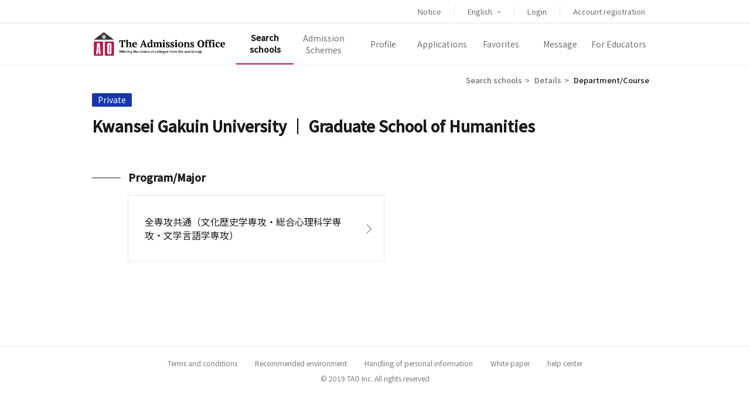

--- FILE ---
content_type: text/html; charset=utf-8
request_url: https://admissions-office.net/en/portal/university_departments/62
body_size: 8142
content:


<!DOCTYPE html>
<html class='no-js'>
<head>
<meta content='text/html; charset=UTF-8' http-equiv='Content-Type'>
<meta content='width=device-width, initial-scale=1.0, user-scalable=0' name='viewport'>
<meta content='yes' name='apple-mobile-web-app-capable'>
<meta content='The Admissions Office' property='og:title'>
<meta content='An entrance exam system for the new era, convenient for both university and applicants.The Admissions Office is a consortium system that covers online entrance exams in general.' property='og:description'>
<meta content='https://admissions-office.net/images/tao_logo_OGP_icon.png' property='og:image'>
<meta content='An entrance exam system for the new era, convenient for both university and applicants.The Admissions Office is a consortium system that covers online entrance exams in general.' name='description'>
<title>The Admissions Office</title>
<meta name="csrf-param" content="authenticity_token" />
<meta name="csrf-token" content="naWb5ocT7op29oFTryHtfxv4xhH+GPW+vfEPZDjb2AeWUc7QR4MK3goMdf2Hovupilza8YcC8IhE9hEROgpGfg==" />
<meta name="csp-nonce" />
<link rel="shortcut icon" type="image/x-icon" href="/images/favicon.ico" />

<link rel="stylesheet" media="all" href="/assets/application-e3b0c44298fc1c149afbf4c8996fb92427ae41e4649b934ca495991b7852b855.css" />
<link rel="stylesheet" media="all" href="/css/bundle.css?f4f8749f-2db3-4d30-bf25-8e29efa48fc1" />
<link rel="stylesheet" media="all" href="/fonts/web-icons/web-icons.min.css" />
<link rel="stylesheet" media="all" href="/fonts/font-awesome/font-awesome.min.css" />
<link rel="stylesheet" media="all" href="/fonts/brand-icons/brand-icons.min.css" />
<link rel="stylesheet" media="all" href="//fonts.googleapis.com/css?family=Roboto:300,400,500,300italic" />
<link rel="stylesheet" media="all" href="//fonts.googleapis.com/css?family=Noto+Sans+JP:100,300,400,500&amp;subset=japanese" />
<script async='' src='https://www.googletagmanager.com/gtag/js?id=G-XRW3BB0DQH'></script>
<script>
  window.dataLayer = window.dataLayer || [];
  function gtag(){dataLayer.push(arguments);}
  gtag('js', new Date());
  gtag('config', 'G-XRW3BB0DQH');
</script>
<!--[if lt IE 9]>
<script src="/js/ie9.js"></script>
<![endif]-->
<!--[if lt IE 10]>
<script src="/js/ie10.js"></script>
<![endif]-->

</head>

<body class='animation site-navbar-small applicant-side'>
<!--[if lt IE 8]>
<p class='browserupgrade'>
You are using an outdated browser. Please upgrade your browser to improve your experience.
</p>
<![endif]-->
<div id='barba-wrapper'>
<div class='barba-container' data-namespace='default'>
<nav class='site-navbar navbar navbar-fixed-top navbar-mega'>
<div class='navbar-box'>
<div class='navbar-header'>
<a class='navbar-brand hided' href='/en/portal'>
<img class='navbar-brand-logo navbar-brand-logo-normal' src='/images/tao_logo_side.png' title='The Admissions Office'>
</a>
<button class='navbar-toggler hamburger hamburger-close navbar-toggler hided' data-toggle='menubar' type='button'>
<span class='hamburger-bar'></span>
</button>
</div>
<div class='navbar-container container-fluid'>
<div class='collapse navbar-collapse navbar-collapse-toolbar' id='site-navbar-collapse'>
<ul class='nav navbar-toolbar navbar-right navbar-toolbar-right'>
<li class='nav-item'>
<a class="applicant-nav-link" href="/en/portal/notifications">Notice
</a></li>
<li class='nav-item dropdown'>
<a class='applicant-nav-link' data-animation='scale-up' data-toggle='dropdown' href='javascript:void(0)' role='button'>
English
<i class='fa fa-caret-down menu-triangle'></i>
</a>
<div class='dropdown-menu' role='menu'>
<a class="dropdown-item no-barba no-barba-prefetch" href="/ja/portal/university_departments/62">Japanese</a>
</div>
</li>
<li class='nav-item dropdown'>
<a class="applicant-nav-link no-barba no-barba-prefetch" role="button" href="/en/applicant/sign_in">Login
</a></li>
<li class='nav-item dropdown'>
<a class="applicant-nav-link no-barba no-barba-prefetch" role="button" href="/en/applicant/sign_up">Account registration
</a></li>

</ul>
</div>
</div>
</div>
</nav>

<div class='site-menubar site-menubar-light'>
<div class='site-menubar-body'>
<a class='navbar-brand navbar-brand-center' href='/en/portal'>
<img class='navbar-brand-logo navbar-brand-logo-normal' src='/images/tao_logo_side.png' title='The Admissions Office'>
<!-- %span.navbar-brand-text.hidden-xs-down The Admissions Office -->
</a>
<div>
<div>
<ul class='site-menu' data-plugin='menu'>
<div class='user-info not-signin-user-info'>
<button class='navbar-toggler hamburger hamburger-close navbar-toggler hided' data-toggle='menubar' type='button'>
<span class='hamburger-bar'></span>
</button>
<div class='user-info-upper'>
<i class='far fa-user-circle'></i>
<p>Please use this after log in.
</p>
</div>
<div class='user-info-lower'>
<ul>
<li>
<a role="button" class="no-barba no-barba-prefetch" href="/en/applicant/sign_in">Login</a>
</li>
<li>
<a role="button" class="no-barba no-barba-prefetch" href="/en/applicant/sign_up">Account registration</a>
</li>
</ul>
</div>
</div>
<li class='site-menu-item no-barba no-barba-prefetch current-page'><a class="no-barba no-barba-prefetch" href="/en/portal">Search schools</a></li>
<li class='site-menu-item'><a href="/en/portal/university_recruitments">Admission Schemes</a></li>
<li class='site-menu-item'>
<a href="/en/applicant/applicant_information_sheets">Profile
</a></li>
<li class='site-menu-item'>
<a href="/en/applicant/entries">Applications
</a></li>
<li class='site-menu-item'>
<a href="/en/applicant/favorite_recruitments">Favorites
</a></li>
<li class='site-menu-item'>
<a href="/en/applicant/inquiry_messages">Message
</a></li>
<li class='site-menu-item'>
<a class="no-barba no-barba-prefetch" href="/en/site">For Educators
</a></li>
</ul>
<ul class='nav navbar-toolbar navbar-bottom navbar-toolbar-bottom'>
<li class='nav-item'>
<a class="applicant-nav-link" href="/en/portal/notifications">Notice
</a></li>
<li class='center-bar'></li>
<li class='nav-item dropdown'>
<a class='applicant-nav-link' data-animation='scale-up' data-toggle='dropdown' href='javascript:void(0)' role='button'>
English
</a>
<div class='dropdown-menu' role='menu'>
<a class="dropdown-item no-barba no-barba-prefetch" href="/ja/portal/university_departments/62">Japanese</a>
</div>
</li>
</ul>
</div>
</div>
</div>
</div>


<div class='page' data-locale='en'>


<div class='university-show'>
<div class='page-header'>
<ol class='breadcrumb'>
<li class='breadcrumb-item'>
<a class="no-barba no-barba-prefetch" href="/en/portal">Search schools</a>
</li>
<li class='breadcrumb-item'>
<a class="no-barba no-barba-prefetch" href="/en/portal/10">Details</a>
</li>
<li class='breadcrumb-item active'>
Department/Course
</li>
</ol>

<div class='ribbon ribbon-primary'>
<span class='ribbon-division ribbon-inner'>Private</span>
</div>
<h1 class='page-title'>
Kwansei Gakuin University ｜ Graduate School of Humanities
</h1>

</div>

<div class='page-content'>
<div class='panel'>
<div class='panel-body'>
<div>
<h4 class='with-sidebar'>Program/Major</h4>
</div>
<div class='row'>
<div class='col-sm-6'>
<a class="university-subdivision " href="/en/portal/university_subjects/449"><div class='ribbon-inner-container'>
</div>
<span class='university-subdivision-name'>全専攻共通（文化歴史学専攻・総合心理科学専攻・文学言語学専攻）</span>
<span class='right-arrow'></span>
</a></div>
</div>
</div>
</div>

</div>
</div>

<div class='page-footer'>
<p class='footer-links'>

<a class="no-barba no-barba-prefetch" href="/en/terms_of_use">Terms and conditions</a>
<a href="/en/recommended_environment">Recommended environment</a>
<a href="/en/handling_of_personal_information">Handling of personal information</a>
<a target="_blank" href="/tao_white_paper.pdf">White paper</a>
<a href='https://admissions-office-users.freshdesk.com/en/support/solutions', target='_blank'>help center</a>
</p>
<p>© 2019 TAO Inc. All rights reserved</p>
</div>

</div>
</div>
</div>
</body>
<footer>
<script src="/js/remark-core-vendor.js"></script>
<script src="/js/remark-core.js"></script>
<script src="/assets/application-6d67e9cbe07e617e186b97561218037e94836513ed9478da7d696369253b065d.js"></script>
<script src="/js/main.bundle.js?f4f8749f-2db3-4d30-bf25-8e29efa48fc1"></script>
</footer>

</html>



--- FILE ---
content_type: text/css
request_url: https://admissions-office.net/fonts/web-icons/web-icons.min.css
body_size: 6478
content:
@charset "UTF-8";@font-face{font-family:"Web Icons";src:url(../web-icons/web-icons.eot?v=0.2.4);src:url(../web-icons/web-icons.eot?#iefix&v=0.2.4) format("embedded-opentype"),url(../web-icons/web-icons.woff2?v=0.2.4) format("woff2"),url(../web-icons/web-icons.woff?v=0.2.4) format("woff"),url(../web-icons/web-icons.ttf?v=0.2.4) format("truetype"),url(../web-icons/web-icons.svg?v=0.2.4#web-icons) format("svg");font-weight:400;font-style:normal}[class*=" wb-"],[class^=wb-]{font-family:"Web Icons";position:relative;display:inline-block;font-style:normal;font-weight:400;-webkit-transform:translate(0,0);transform:translate(0,0);-webkit-font-smoothing:antialiased;-moz-osx-font-smoothing:grayscale;speak:none;text-rendering:auto}.wb-dashboard:before{content:""}.wb-inbox:before{content:""}.wb-cloud:before{content:""}.wb-bell:before{content:""}.wb-book:before{content:""}.wb-bookmark:before{content:""}.wb-tag:before{content:""}.wb-library:before{content:""}.wb-share:before{content:""}.wb-reply:before{content:""}.wb-refresh:before{content:""}.wb-move:before{content:""}.wb-chat:before{content:""}.wb-chat-working:before{content:""}.wb-chat-text:before{content:""}.wb-chat-group:before{content:""}.wb-envelope:before{content:""}.wb-envelope-open:before{content:""}.wb-user:before{content:""}.wb-user-circle:before{content:""}.wb-users:before{content:""}.wb-user-add:before{content:""}.wb-grid-9:before{content:""}.wb-grid-4:before{content:""}.wb-menu:before{content:""}.wb-layout:before{content:""}.wb-fullscreen:before{content:""}.wb-fullscreen-exit:before{content:""}.wb-expand:before{content:""}.wb-contract:before{content:""}.wb-arrow-expand:before{content:""}.wb-arrow-shrink:before{content:""}.wb-desktop:before{content:""}.wb-mobile:before{content:""}.wb-signal:before{content:""}.wb-power:before{content:""}.wb-more-horizontal:before{content:""}.wb-more-vertical:before{content:""}.wb-globe:before{content:""}.wb-map:before{content:""}.wb-flag:before{content:""}.wb-pie-chart:before{content:""}.wb-stats-bars:before{content:""}.wb-pluse:before{content:""}.wb-home:before{content:""}.wb-shopping-cart:before{content:""}.wb-payment:before{content:""}.wb-briefcase:before{content:""}.wb-search:before{content:""}.wb-zoom-in:before{content:""}.wb-zoom-out:before{content:""}.wb-download:before{content:""}.wb-upload:before{content:""}.wb-sort-asc:before{content:""}.wb-sort-des:before{content:""}.wb-graph-up:before{content:""}.wb-graph-down:before{content:""}.wb-replay:before{content:""}.wb-edit:before{content:""}.wb-pencil:before{content:""}.wb-rubber:before{content:""}.wb-crop:before{content:""}.wb-eye:before{content:""}.wb-eye-close:before{content:""}.wb-image:before{content:""}.wb-gallery:before{content:""}.wb-video:before{content:""}.wb-camera:before{content:""}.wb-folder:before{content:""}.wb-clipboard:before{content:""}.wb-order:before{content:""}.wb-file:before{content:""}.wb-copy:before{content:""}.wb-add-file:before{content:""}.wb-print:before{content:""}.wb-calendar:before{content:""}.wb-time:before{content:""}.wb-trash:before{content:""}.wb-plugin:before{content:""}.wb-extension:before{content:""}.wb-memory:before{content:""}.wb-settings:before{content:""}.wb-scissor:before{content:""}.wb-wrench:before{content:""}.wb-hammer:before{content:""}.wb-lock:before{content:""}.wb-unlock:before{content:""}.wb-volume-low:before{content:""}.wb-volume-high:before{content:""}.wb-volume-off:before{content:""}.wb-pause:before{content:""}.wb-play:before{content:""}.wb-stop:before{content:""}.wb-musical:before{content:""}.wb-random:before{content:""}.wb-reload:before{content:""}.wb-loop:before{content:""}.wb-text:before{content:""}.wb-bold:before{content:""}.wb-italic:before{content:""}.wb-underline:before{content:""}.wb-format-clear:before{content:""}.wb-text-type:before{content:""}.wb-table:before{content:""}.wb-attach-file:before{content:""}.wb-paperclip:before{content:""}.wb-link-intact:before{content:""}.wb-link:before{content:""}.wb-link-broken:before{content:""}.wb-indent-increase:before{content:""}.wb-indent-decrease:before{content:""}.wb-align-justify:before{content:""}.wb-align-left:before{content:""}.wb-align-center:before{content:""}.wb-align-right:before{content:""}.wb-list-numbered:before{content:""}.wb-list-bulleted:before{content:""}.wb-list:before{content:""}.wb-emoticon:before{content:""}.wb-quote-right:before{content:""}.wb-code:before{content:""}.wb-code-working:before{content:""}.wb-code-unfold:before{content:""}.wb-chevron-right:before{content:""}.wb-chevron-left:before{content:""}.wb-chevron-left-mini:before{content:""}.wb-chevron-right-mini:before{content:""}.wb-chevron-up:before{content:""}.wb-chevron-down:before{content:""}.wb-chevron-up-mini:before{content:""}.wb-chevron-down-mini:before{content:""}.wb-arrow-left:before{content:""}.wb-arrow-right:before{content:""}.wb-arrow-up:before{content:""}.wb-arrow-down:before{content:""}.wb-dropdown:before{content:""}.wb-dropup:before{content:""}.wb-dropright:before{content:""}.wb-dropleft:before{content:""}.wb-sort-vertical:before{content:""}.wb-triangle-left:before{content:""}.wb-triangle-right:before{content:""}.wb-triangle-down:before{content:""}.wb-triangle-up:before{content:""}.wb-check-circle:before{content:""}.wb-check:before{content:""}.wb-check-mini:before{content:""}.wb-close:before{content:""}.wb-close-mini:before{content:""}.wb-plus-circle:before{content:""}.wb-plus:before{content:""}.wb-minus-circle:before{content:""}.wb-minus:before{content:""}.wb-alert-circle:before{content:""}.wb-alert:before{content:""}.wb-help-circle:before{content:""}.wb-help:before{content:""}.wb-info-circle:before{content:""}.wb-info:before{content:""}.wb-warning:before{content:""}.wb-heart:before{content:""}.wb-heart-outline:before{content:""}.wb-star:before{content:""}.wb-star-half:before{content:""}.wb-star-outline:before{content:""}.wb-thumb-up:before{content:""}.wb-thumb-down:before{content:""}.wb-small-point:before{content:""}.wb-medium-point:before{content:""}.wb-large-point:before{content:""}

--- FILE ---
content_type: text/css
request_url: https://admissions-office.net/fonts/font-awesome/font-awesome.min.css
body_size: 28405
content:
@charset "UTF-8";@font-face{font-family:"Font Awesome";src:url(../font-awesome/font-awesome.eot?v=4.7.0);src:url(../font-awesome/font-awesome.eot?#iefix&v=4.7.0) format("embedded-opentype"),url(../font-awesome/font-awesome.woff2?v=4.7.0) format("woff2"),url(../font-awesome/font-awesome.woff?v=4.7.0) format("woff"),url(../font-awesome/font-awesome.ttf?v=4.7.0) format("truetype"),url(../font-awesome/font-awesome.svg?v=4.7.0#font-awesome) format("svg");font-weight:400;font-style:normal}[class*=" fa-"],[class^=fa-]{font-family:"Font Awesome";position:relative;display:inline-block;font-style:normal;font-weight:400;-webkit-transform:translate(0,0);transform:translate(0,0);-webkit-font-smoothing:antialiased;-moz-osx-font-smoothing:grayscale;speak:none;text-rendering:auto}.fa-address-book:before{content:""}.fa-address-book-o:before{content:""}.fa-address-card:before{content:""}.fa-address-card-o:before{content:""}.fa-adjust:before{content:""}.fa-american-sign-language-interpreting:before{content:""}.fa-anchor:before{content:""}.fa-archive:before{content:""}.fa-area-chart:before{content:""}.fa-arrows:before{content:""}.fa-arrows-h:before{content:""}.fa-arrows-v:before{content:""}.fa-asl-interpreting:before{content:""}.fa-assistive-listening-systems:before{content:""}.fa-asterisk:before{content:""}.fa-at:before{content:""}.fa-audio-description:before{content:""}.fa-automobile:before{content:""}.fa-balance-scale:before{content:""}.fa-ban:before{content:""}.fa-bank:before{content:""}.fa-bar-chart:before{content:""}.fa-bar-chart-o:before{content:""}.fa-barcode:before{content:""}.fa-bars:before{content:""}.fa-bath:before{content:""}.fa-bathtub:before{content:""}.fa-battery:before{content:""}.fa-battery-0:before{content:""}.fa-battery-1:before{content:""}.fa-battery-2:before{content:""}.fa-battery-3:before{content:""}.fa-battery-4:before{content:""}.fa-battery-empty:before{content:""}.fa-battery-full:before{content:""}.fa-battery-half:before{content:""}.fa-battery-quarter:before{content:""}.fa-battery-three-quarters:before{content:""}.fa-bed:before{content:""}.fa-beer:before{content:""}.fa-bell:before{content:""}.fa-bell-o:before{content:""}.fa-bell-slash:before{content:""}.fa-bell-slash-o:before{content:""}.fa-bicycle:before{content:""}.fa-binoculars:before{content:""}.fa-birthday-cake:before{content:""}.fa-blind:before{content:""}.fa-bluetooth:before{content:""}.fa-bluetooth-b:before{content:""}.fa-bolt:before{content:""}.fa-bomb:before{content:""}.fa-book:before{content:""}.fa-bookmark:before{content:""}.fa-bookmark-o:before{content:""}.fa-braille:before{content:""}.fa-briefcase:before{content:""}.fa-bug:before{content:""}.fa-building:before{content:""}.fa-building-o:before{content:""}.fa-bullhorn:before{content:""}.fa-bullseye:before{content:""}.fa-bus:before{content:""}.fa-cab:before{content:""}.fa-calculator:before{content:""}.fa-calendar:before{content:""}.fa-calendar-check-o:before{content:""}.fa-calendar-minus-o:before{content:""}.fa-calendar-o:before{content:""}.fa-calendar-plus-o:before{content:""}.fa-calendar-times-o:before{content:""}.fa-camera:before{content:""}.fa-camera-retro:before{content:""}.fa-car:before{content:""}.fa-caret-square-o-down:before{content:""}.fa-caret-square-o-left:before{content:""}.fa-caret-square-o-right:before{content:""}.fa-caret-square-o-up:before{content:""}.fa-cart-arrow-down:before{content:""}.fa-cart-plus:before{content:""}.fa-cc:before{content:""}.fa-certificate:before{content:""}.fa-check:before{content:""}.fa-check-circle:before{content:""}.fa-check-circle-o:before{content:""}.fa-check-square:before{content:""}.fa-check-square-o:before{content:""}.fa-child:before{content:""}.fa-circle:before{content:""}.fa-circle-o:before{content:""}.fa-circle-o-notch:before{content:""}.fa-circle-thin:before{content:""}.fa-clock-o:before{content:""}.fa-clone:before{content:""}.fa-close:before{content:""}.fa-cloud:before{content:""}.fa-cloud-download:before{content:""}.fa-cloud-upload:before{content:""}.fa-code:before{content:""}.fa-code-fork:before{content:""}.fa-coffee:before{content:""}.fa-cog:before{content:""}.fa-cogs:before{content:""}.fa-comment:before{content:""}.fa-comment-o:before{content:""}.fa-commenting:before{content:""}.fa-commenting-o:before{content:""}.fa-comments:before{content:""}.fa-comments-o:before{content:""}.fa-compass:before{content:""}.fa-copyright:before{content:""}.fa-creative-commons:before{content:""}.fa-credit-card:before{content:""}.fa-credit-card-alt:before{content:""}.fa-crop:before{content:""}.fa-crosshairs:before{content:""}.fa-cube:before{content:""}.fa-cubes:before{content:""}.fa-cutlery:before{content:""}.fa-dashboard:before{content:""}.fa-database:before{content:""}.fa-deaf:before{content:""}.fa-deafness:before{content:""}.fa-desktop:before{content:""}.fa-diamond:before{content:""}.fa-dot-circle-o:before{content:""}.fa-download:before{content:""}.fa-drivers-license:before{content:""}.fa-drivers-license-o:before{content:""}.fa-edit:before{content:""}.fa-ellipsis-h:before{content:""}.fa-ellipsis-v:before{content:""}.fa-envelope:before{content:""}.fa-envelope-o:before{content:""}.fa-envelope-open:before{content:""}.fa-envelope-open-o:before{content:""}.fa-envelope-square:before{content:""}.fa-eraser:before{content:""}.fa-exchange:before{content:""}.fa-exclamation:before{content:""}.fa-exclamation-circle:before{content:""}.fa-exclamation-triangle:before{content:""}.fa-external-link:before{content:""}.fa-external-link-square:before{content:""}.fa-eye:before{content:""}.fa-eye-slash:before{content:""}.fa-eyedropper:before{content:""}.fa-fax:before{content:""}.fa-feed:before{content:""}.fa-female:before{content:""}.fa-fighter-jet:before{content:""}.fa-file-archive-o:before{content:""}.fa-file-audio-o:before{content:""}.fa-file-code-o:before{content:""}.fa-file-excel-o:before{content:""}.fa-file-image-o:before{content:""}.fa-file-movie-o:before{content:""}.fa-file-pdf-o:before{content:""}.fa-file-photo-o:before{content:""}.fa-file-picture-o:before{content:""}.fa-file-powerpoint-o:before{content:""}.fa-file-sound-o:before{content:""}.fa-file-video-o:before{content:""}.fa-file-word-o:before{content:""}.fa-file-zip-o:before{content:""}.fa-film:before{content:""}.fa-filter:before{content:""}.fa-fire:before{content:""}.fa-fire-extinguisher:before{content:""}.fa-flag:before{content:""}.fa-flag-checkered:before{content:""}.fa-flag-o:before{content:""}.fa-flash:before{content:""}.fa-flask:before{content:""}.fa-folder:before{content:""}.fa-folder-o:before{content:""}.fa-folder-open:before{content:""}.fa-folder-open-o:before{content:""}.fa-frown-o:before{content:""}.fa-futbol-o:before{content:""}.fa-gamepad:before{content:""}.fa-gavel:before{content:""}.fa-gear:before{content:""}.fa-gears:before{content:""}.fa-gift:before{content:""}.fa-glass:before{content:""}.fa-globe:before{content:""}.fa-graduation-cap:before{content:""}.fa-group:before{content:""}.fa-hand-grab-o:before{content:""}.fa-hand-lizard-o:before{content:""}.fa-hand-paper-o:before{content:""}.fa-hand-peace-o:before{content:""}.fa-hand-pointer-o:before{content:""}.fa-hand-rock-o:before{content:""}.fa-hand-scissors-o:before{content:""}.fa-hand-spock-o:before{content:""}.fa-hand-stop-o:before{content:""}.fa-handshake-o:before{content:""}.fa-hard-of-hearing:before{content:""}.fa-hashtag:before{content:""}.fa-hdd-o:before{content:""}.fa-headphones:before{content:""}.fa-heart:before{content:""}.fa-heart-o:before{content:""}.fa-heartbeat:before{content:""}.fa-history:before{content:""}.fa-home:before{content:""}.fa-hotel:before{content:""}.fa-hourglass:before{content:""}.fa-hourglass-1:before{content:""}.fa-hourglass-2:before{content:""}.fa-hourglass-3:before{content:""}.fa-hourglass-end:before{content:""}.fa-hourglass-half:before{content:""}.fa-hourglass-o:before{content:""}.fa-hourglass-start:before{content:""}.fa-i-cursor:before{content:""}.fa-id-badge:before{content:""}.fa-id-card:before{content:""}.fa-id-card-o:before{content:""}.fa-image:before{content:""}.fa-inbox:before{content:""}.fa-industry:before{content:""}.fa-info:before{content:""}.fa-info-circle:before{content:""}.fa-institution:before{content:""}.fa-key:before{content:""}.fa-keyboard-o:before{content:""}.fa-language:before{content:""}.fa-laptop:before{content:""}.fa-leaf:before{content:""}.fa-legal:before{content:""}.fa-lemon-o:before{content:""}.fa-level-down:before{content:""}.fa-level-up:before{content:""}.fa-life-bouy:before{content:""}.fa-life-buoy:before{content:""}.fa-life-ring:before{content:""}.fa-life-saver:before{content:""}.fa-lightbulb-o:before{content:""}.fa-line-chart:before{content:""}.fa-location-arrow:before{content:""}.fa-lock:before{content:""}.fa-low-vision:before{content:""}.fa-magic:before{content:""}.fa-magnet:before{content:""}.fa-mail-forward:before{content:""}.fa-mail-reply:before{content:""}.fa-mail-reply-all:before{content:""}.fa-male:before{content:""}.fa-map:before{content:""}.fa-map-marker:before{content:""}.fa-map-o:before{content:""}.fa-map-pin:before{content:""}.fa-map-signs:before{content:""}.fa-meh-o:before{content:""}.fa-microchip:before{content:""}.fa-microphone:before{content:""}.fa-microphone-slash:before{content:""}.fa-minus:before{content:""}.fa-minus-circle:before{content:""}.fa-minus-square:before{content:""}.fa-minus-square-o:before{content:""}.fa-mobile:before{content:""}.fa-mobile-phone:before{content:""}.fa-money:before{content:""}.fa-moon-o:before{content:""}.fa-mortar-board:before{content:""}.fa-motorcycle:before{content:""}.fa-mouse-pointer:before{content:""}.fa-music:before{content:""}.fa-navicon:before{content:""}.fa-newspaper-o:before{content:""}.fa-object-group:before{content:""}.fa-object-ungroup:before{content:""}.fa-paint-brush:before{content:""}.fa-paper-plane:before{content:""}.fa-paper-plane-o:before{content:""}.fa-paw:before{content:""}.fa-pencil:before{content:""}.fa-pencil-square:before{content:""}.fa-pencil-square-o:before{content:""}.fa-percent:before{content:""}.fa-phone:before{content:""}.fa-phone-square:before{content:""}.fa-photo:before{content:""}.fa-picture-o:before{content:""}.fa-pie-chart:before{content:""}.fa-plane:before{content:""}.fa-plug:before{content:""}.fa-plus:before{content:""}.fa-plus-circle:before{content:""}.fa-plus-square:before{content:""}.fa-plus-square-o:before{content:""}.fa-podcast:before{content:""}.fa-power-off:before{content:""}.fa-print:before{content:""}.fa-puzzle-piece:before{content:""}.fa-qrcode:before{content:""}.fa-question:before{content:""}.fa-question-circle:before{content:""}.fa-question-circle-o:before{content:""}.fa-quote-left:before{content:""}.fa-quote-right:before{content:""}.fa-random:before{content:""}.fa-recycle:before{content:""}.fa-refresh:before{content:""}.fa-registered:before{content:""}.fa-remove:before{content:""}.fa-reorder:before{content:""}.fa-reply:before{content:""}.fa-reply-all:before{content:""}.fa-retweet:before{content:""}.fa-road:before{content:""}.fa-rocket:before{content:""}.fa-rss:before{content:""}.fa-rss-square:before{content:""}.fa-s15:before{content:""}.fa-search:before{content:""}.fa-search-minus:before{content:""}.fa-search-plus:before{content:""}.fa-send:before{content:""}.fa-send-o:before{content:""}.fa-server:before{content:""}.fa-share:before{content:""}.fa-share-alt:before{content:""}.fa-share-alt-square:before{content:""}.fa-share-square:before{content:""}.fa-share-square-o:before{content:""}.fa-shield:before{content:""}.fa-ship:before{content:""}.fa-shopping-bag:before{content:""}.fa-shopping-basket:before{content:""}.fa-shopping-cart:before{content:""}.fa-shower:before{content:""}.fa-sign-in:before{content:""}.fa-sign-language:before{content:""}.fa-sign-out:before{content:""}.fa-signal:before{content:""}.fa-signing:before{content:""}.fa-sitemap:before{content:""}.fa-sliders:before{content:""}.fa-smile-o:before{content:""}.fa-snowflake-o:before{content:""}.fa-soccer-ball-o:before{content:""}.fa-sort:before{content:""}.fa-sort-alpha-asc:before{content:""}.fa-sort-alpha-desc:before{content:""}.fa-sort-amount-asc:before{content:""}.fa-sort-amount-desc:before{content:""}.fa-sort-asc:before{content:""}.fa-sort-desc:before{content:""}.fa-sort-down:before{content:""}.fa-sort-numeric-asc:before{content:""}.fa-sort-numeric-desc:before{content:""}.fa-sort-up:before{content:""}.fa-space-shuttle:before{content:""}.fa-spinner:before{content:""}.fa-spoon:before{content:""}.fa-square:before{content:""}.fa-square-o:before{content:""}.fa-star:before{content:""}.fa-star-half:before{content:""}.fa-star-half-empty:before{content:""}.fa-star-half-full:before{content:""}.fa-star-half-o:before{content:""}.fa-star-o:before{content:""}.fa-sticky-note:before{content:""}.fa-sticky-note-o:before{content:""}.fa-street-view:before{content:""}.fa-suitcase:before{content:""}.fa-sun-o:before{content:""}.fa-support:before{content:""}.fa-tablet:before{content:""}.fa-tachometer:before{content:""}.fa-tag:before{content:""}.fa-tags:before{content:""}.fa-tasks:before{content:""}.fa-taxi:before{content:""}.fa-television:before{content:""}.fa-terminal:before{content:""}.fa-thermometer:before{content:""}.fa-thermometer-0:before{content:""}.fa-thermometer-1:before{content:""}.fa-thermometer-2:before{content:""}.fa-thermometer-3:before{content:""}.fa-thermometer-4:before{content:""}.fa-thermometer-empty:before{content:""}.fa-thermometer-full:before{content:""}.fa-thermometer-half:before{content:""}.fa-thermometer-quarter:before{content:""}.fa-thermometer-three-quarters:before{content:""}.fa-thumb-tack:before{content:""}.fa-thumbs-down:before{content:""}.fa-thumbs-o-down:before{content:""}.fa-thumbs-o-up:before{content:""}.fa-thumbs-up:before{content:""}.fa-ticket:before{content:""}.fa-times:before{content:""}.fa-times-circle:before{content:""}.fa-times-circle-o:before{content:""}.fa-times-rectangle:before{content:""}.fa-times-rectangle-o:before{content:""}.fa-tint:before{content:""}.fa-toggle-down:before{content:""}.fa-toggle-left:before{content:""}.fa-toggle-off:before{content:""}.fa-toggle-on:before{content:""}.fa-toggle-right:before{content:""}.fa-toggle-up:before{content:""}.fa-trademark:before{content:""}.fa-trash:before{content:""}.fa-trash-o:before{content:""}.fa-tree:before{content:""}.fa-trophy:before{content:""}.fa-truck:before{content:""}.fa-tty:before{content:""}.fa-tv:before{content:""}.fa-umbrella:before{content:""}.fa-universal-access:before{content:""}.fa-university:before{content:""}.fa-unlock:before{content:""}.fa-unlock-alt:before{content:""}.fa-unsorted:before{content:""}.fa-upload:before{content:""}.fa-user:before{content:""}.fa-user-circle:before{content:""}.fa-user-circle-o:before{content:""}.fa-user-o:before{content:""}.fa-user-plus:before{content:""}.fa-user-secret:before{content:""}.fa-user-times:before{content:""}.fa-users:before{content:""}.fa-vcard:before{content:""}.fa-vcard-o:before{content:""}.fa-video-camera:before{content:""}.fa-volume-control-phone:before{content:""}.fa-volume-down:before{content:""}.fa-volume-off:before{content:""}.fa-volume-up:before{content:""}.fa-warning:before{content:""}.fa-wheelchair:before{content:""}.fa-wheelchair-alt:before{content:""}.fa-wifi:before{content:""}.fa-window-close:before{content:""}.fa-window-close-o:before{content:""}.fa-window-maximize:before{content:""}.fa-window-minimize:before{content:""}.fa-window-restore:before{content:""}.fa-wrench:before{content:""}.fa-hand-o-down:before{content:""}.fa-hand-o-left:before{content:""}.fa-hand-o-right:before{content:""}.fa-hand-o-up:before{content:""}.fa-ambulance:before{content:""}.fa-subway:before{content:""}.fa-train:before{content:""}.fa-genderless:before{content:""}.fa-intersex:before{content:""}.fa-mars:before{content:""}.fa-mars-double:before{content:""}.fa-mars-stroke:before{content:""}.fa-mars-stroke-h:before{content:""}.fa-mars-stroke-v:before{content:""}.fa-mercury:before{content:""}.fa-neuter:before{content:""}.fa-transgender:before{content:""}.fa-transgender-alt:before{content:""}.fa-venus:before{content:""}.fa-venus-double:before{content:""}.fa-venus-mars:before{content:""}.fa-file:before{content:""}.fa-file-o:before{content:""}.fa-file-text:before{content:""}.fa-file-text-o:before{content:""}.fa-cc-amex:before{content:""}.fa-cc-diners-club:before{content:""}.fa-cc-discover:before{content:""}.fa-cc-jcb:before{content:""}.fa-cc-mastercard:before{content:""}.fa-cc-paypal:before{content:""}.fa-cc-stripe:before{content:""}.fa-cc-visa:before{content:""}.fa-google-wallet:before{content:""}.fa-paypal:before{content:""}.fa-bitcoin:before{content:""}.fa-btc:before{content:""}.fa-cny:before{content:""}.fa-dollar:before{content:""}.fa-eur:before{content:""}.fa-euro:before{content:""}.fa-gbp:before{content:""}.fa-gg:before{content:""}.fa-gg-circle:before{content:""}.fa-ils:before{content:""}.fa-inr:before{content:""}.fa-jpy:before{content:""}.fa-krw:before{content:""}.fa-rmb:before{content:""}.fa-rouble:before{content:""}.fa-rub:before{content:""}.fa-ruble:before{content:""}.fa-rupee:before{content:""}.fa-shekel:before{content:""}.fa-sheqel:before{content:""}.fa-try:before{content:""}.fa-turkish-lira:before{content:""}.fa-usd:before{content:""}.fa-won:before{content:""}.fa-yen:before{content:""}.fa-align-center:before{content:""}.fa-align-justify:before{content:""}.fa-align-left:before{content:""}.fa-align-right:before{content:""}.fa-bold:before{content:""}.fa-chain:before{content:""}.fa-chain-broken:before{content:""}.fa-clipboard:before{content:""}.fa-columns:before{content:""}.fa-copy:before{content:""}.fa-cut:before{content:""}.fa-dedent:before{content:""}.fa-files-o:before{content:""}.fa-floppy-o:before{content:""}.fa-font:before{content:""}.fa-header:before{content:""}.fa-indent:before{content:""}.fa-italic:before{content:""}.fa-link:before{content:""}.fa-list:before{content:""}.fa-list-alt:before{content:""}.fa-list-ol:before{content:""}.fa-list-ul:before{content:""}.fa-outdent:before{content:""}.fa-paperclip:before{content:""}.fa-paragraph:before{content:""}.fa-paste:before{content:""}.fa-repeat:before{content:""}.fa-rotate-left:before{content:""}.fa-rotate-right:before{content:""}.fa-save:before{content:""}.fa-scissors:before{content:""}.fa-strikethrough:before{content:""}.fa-subscript:before{content:""}.fa-superscript:before{content:""}.fa-table:before{content:""}.fa-text-height:before{content:""}.fa-text-width:before{content:""}.fa-th:before{content:""}.fa-th-large:before{content:""}.fa-th-list:before{content:""}.fa-underline:before{content:""}.fa-undo:before{content:""}.fa-unlink:before{content:""}.fa-angle-double-down:before{content:""}.fa-angle-double-left:before{content:""}.fa-angle-double-right:before{content:""}.fa-angle-double-up:before{content:""}.fa-angle-down:before{content:""}.fa-angle-left:before{content:""}.fa-angle-right:before{content:""}.fa-angle-up:before{content:""}.fa-arrow-circle-down:before{content:""}.fa-arrow-circle-left:before{content:""}.fa-arrow-circle-o-down:before{content:""}.fa-arrow-circle-o-left:before{content:""}.fa-arrow-circle-o-right:before{content:""}.fa-arrow-circle-o-up:before{content:""}.fa-arrow-circle-right:before{content:""}.fa-arrow-circle-up:before{content:""}.fa-arrow-down:before{content:""}.fa-arrow-left:before{content:""}.fa-arrow-right:before{content:""}.fa-arrow-up:before{content:""}.fa-arrows-alt:before{content:""}.fa-caret-down:before{content:""}.fa-caret-left:before{content:""}.fa-caret-right:before{content:""}.fa-caret-up:before{content:""}.fa-chevron-circle-down:before{content:""}.fa-chevron-circle-left:before{content:""}.fa-chevron-circle-right:before{content:""}.fa-chevron-circle-up:before{content:""}.fa-chevron-down:before{content:""}.fa-chevron-left:before{content:""}.fa-chevron-right:before{content:""}.fa-chevron-up:before{content:""}.fa-long-arrow-down:before{content:""}.fa-long-arrow-left:before{content:""}.fa-long-arrow-right:before{content:""}.fa-long-arrow-up:before{content:""}.fa-backward:before{content:""}.fa-compress:before{content:""}.fa-eject:before{content:""}.fa-expand:before{content:""}.fa-fast-backward:before{content:""}.fa-fast-forward:before{content:""}.fa-forward:before{content:""}.fa-pause:before{content:""}.fa-pause-circle:before{content:""}.fa-pause-circle-o:before{content:""}.fa-play:before{content:""}.fa-play-circle:before{content:""}.fa-play-circle-o:before{content:""}.fa-step-backward:before{content:""}.fa-step-forward:before{content:""}.fa-stop:before{content:""}.fa-stop-circle:before{content:""}.fa-stop-circle-o:before{content:""}.fa-youtube-play:before{content:""}.fa-500px:before{content:""}.fa-adn:before{content:""}.fa-amazon:before{content:""}.fa-android:before{content:""}.fa-angellist:before{content:""}.fa-apple:before{content:""}.fa-bandcamp:before{content:""}.fa-behance:before{content:""}.fa-behance-square:before{content:""}.fa-bitbucket:before{content:""}.fa-bitbucket-square:before{content:""}.fa-black-tie:before{content:""}.fa-buysellads:before{content:""}.fa-chrome:before{content:""}.fa-codepen:before{content:""}.fa-codiepie:before{content:""}.fa-connectdevelop:before{content:""}.fa-contao:before{content:""}.fa-css3:before{content:""}.fa-dashcube:before{content:""}.fa-delicious:before{content:""}.fa-deviantart:before{content:""}.fa-digg:before{content:""}.fa-dribbble:before{content:""}.fa-dropbox:before{content:""}.fa-drupal:before{content:""}.fa-edge:before{content:""}.fa-eercast:before{content:""}.fa-empire:before{content:""}.fa-envira:before{content:""}.fa-etsy:before{content:""}.fa-expeditedssl:before{content:""}.fa-fa:before{content:""}.fa-facebook:before{content:""}.fa-facebook-f:before{content:""}.fa-facebook-official:before{content:""}.fa-facebook-square:before{content:""}.fa-firefox:before{content:""}.fa-first-order:before{content:""}.fa-flickr:before{content:""}.fa-font-awesome:before{content:""}.fa-fonticons:before{content:""}.fa-fort-awesome:before{content:""}.fa-forumbee:before{content:""}.fa-foursquare:before{content:""}.fa-free-code-camp:before{content:""}.fa-ge:before{content:""}.fa-get-pocket:before{content:""}.fa-git:before{content:""}.fa-git-square:before{content:""}.fa-github:before{content:""}.fa-github-alt:before{content:""}.fa-github-square:before{content:""}.fa-gitlab:before{content:""}.fa-gittip:before{content:""}.fa-glide:before{content:""}.fa-glide-g:before{content:""}.fa-google:before{content:""}.fa-google-plus:before{content:""}.fa-google-plus-circle:before{content:""}.fa-google-plus-official:before{content:""}.fa-google-plus-square:before{content:""}.fa-gratipay:before{content:""}.fa-grav:before{content:""}.fa-hacker-news:before{content:""}.fa-houzz:before{content:""}.fa-html5:before{content:""}.fa-imdb:before{content:""}.fa-instagram:before{content:""}.fa-internet-explorer:before{content:""}.fa-ioxhost:before{content:""}.fa-joomla:before{content:""}.fa-jsfiddle:before{content:""}.fa-lastfm:before{content:""}.fa-lastfm-square:before{content:""}.fa-leanpub:before{content:""}.fa-linkedin:before{content:""}.fa-linkedin-square:before{content:""}.fa-linode:before{content:""}.fa-linux:before{content:""}.fa-maxcdn:before{content:""}.fa-meanpath:before{content:""}.fa-medium:before{content:""}.fa-meetup:before{content:""}.fa-mixcloud:before{content:""}.fa-modx:before{content:""}.fa-odnoklassniki:before{content:""}.fa-odnoklassniki-square:before{content:""}.fa-opencart:before{content:""}.fa-openid:before{content:""}.fa-opera:before{content:""}.fa-optin-monster:before{content:""}.fa-pagelines:before{content:""}.fa-pied-piper:before{content:""}.fa-pied-piper-alt:before{content:""}.fa-pied-piper-pp:before{content:""}.fa-pinterest:before{content:""}.fa-pinterest-p:before{content:""}.fa-pinterest-square:before{content:""}.fa-product-hunt:before{content:""}.fa-qq:before{content:""}.fa-quora:before{content:""}.fa-ra:before{content:""}.fa-ravelry:before{content:""}.fa-rebel:before{content:""}.fa-reddit:before{content:""}.fa-reddit-alien:before{content:""}.fa-reddit-square:before{content:""}.fa-renren:before{content:""}.fa-resistance:before{content:""}.fa-safari:before{content:""}.fa-scribd:before{content:""}.fa-sellsy:before{content:""}.fa-shirtsinbulk:before{content:""}.fa-simplybuilt:before{content:""}.fa-skyatlas:before{content:""}.fa-skype:before{content:""}.fa-slack:before{content:""}.fa-slideshare:before{content:""}.fa-snapchat:before{content:""}.fa-snapchat-ghost:before{content:""}.fa-snapchat-square:before{content:""}.fa-soundcloud:before{content:""}.fa-spotify:before{content:""}.fa-stack-exchange:before{content:""}.fa-stack-overflow:before{content:""}.fa-steam:before{content:""}.fa-steam-square:before{content:""}.fa-stumbleupon:before{content:""}.fa-stumbleupon-circle:before{content:""}.fa-superpowers:before{content:""}.fa-telegram:before{content:""}.fa-tencent-weibo:before{content:""}.fa-themeisle:before{content:""}.fa-trello:before{content:""}.fa-tripadvisor:before{content:""}.fa-tumblr:before{content:""}.fa-tumblr-square:before{content:""}.fa-twitch:before{content:""}.fa-twitter:before{content:""}.fa-twitter-square:before{content:""}.fa-usb:before{content:""}.fa-viacoin:before{content:""}.fa-viadeo:before{content:""}.fa-viadeo-square:before{content:""}.fa-vimeo:before{content:""}.fa-vimeo-square:before{content:""}.fa-vine:before{content:""}.fa-vk:before{content:""}.fa-wechat:before{content:""}.fa-weibo:before{content:""}.fa-weixin:before{content:""}.fa-whatsapp:before{content:""}.fa-wikipedia-w:before{content:""}.fa-windows:before{content:""}.fa-wordpress:before{content:""}.fa-wpbeginner:before{content:""}.fa-wpexplorer:before{content:""}.fa-wpforms:before{content:""}.fa-xing:before{content:""}.fa-xing-square:before{content:""}.fa-y-combinator:before{content:""}.fa-y-combinator-square:before{content:""}.fa-yahoo:before{content:""}.fa-yc:before{content:""}.fa-yc-square:before{content:""}.fa-yelp:before{content:""}.fa-yoast:before{content:""}.fa-youtube:before{content:""}.fa-youtube-square:before{content:""}.fa-h-square:before{content:""}.fa-hospital-o:before{content:""}.fa-medkit:before{content:""}.fa-stethoscope:before{content:""}.fa-user-md:before{content:""}

--- FILE ---
content_type: text/css
request_url: https://admissions-office.net/fonts/brand-icons/brand-icons.min.css
body_size: 2591
content:
@charset "UTF-8";@font-face{font-family:"Brand Icons";src:url(../brand-icons/brand-icons.eot?v=0.3.2);src:url(../brand-icons/brand-icons.eot?#iefix&v=0.3.2) format("embedded-opentype"),url(../brand-icons/brand-icons.woff2?v=0.3.2) format("woff2"),url(../brand-icons/brand-icons.woff?v=0.3.2) format("woff"),url(../brand-icons/brand-icons.ttf?v=0.3.2) format("truetype"),url(../brand-icons/brand-icons.svg?v=0.3.2#brand-icons) format("svg");font-weight:400;font-style:normal}[class*=bd-],[class^=bd-]{font-family:"Brand Icons";position:relative;display:inline-block;font-style:normal;font-weight:400;-webkit-transform:translate(0,0);transform:translate(0,0);-webkit-font-smoothing:antialiased;-moz-osx-font-smoothing:grayscale;speak:none;text-rendering:auto}.bd-behance:before{content:""}.bd-blogger:before{content:""}.bd-delicious:before{content:""}.bd-deviantart:before{content:""}.bd-dribbble:before{content:""}.bd-facebook:before{content:""}.bd-flickr:before{content:""}.bd-foursquare:before{content:""}.bd-github:before{content:""}.bd-google-plus:before{content:""}.bd-instagram:before{content:""}.bd-lastfm:before{content:""}.bd-linkedin:before{content:""}.bd-pinterest:before{content:""}.bd-quora:before{content:""}.bd-stackoverflow:before{content:""}.bd-rdio:before{content:""}.bd-reddit:before{content:""}.bd-soundcloud:before{content:""}.bd-spotify:before{content:""}.bd-stumbleupon:before{content:""}.bd-tumblr:before{content:""}.bd-twitter:before{content:""}.bd-viadeo:before{content:""}.bd-vimeo:before{content:""}.bd-vine:before{content:""}.bd-yelp:before{content:""}.bd-openid:before{content:""}.bd-vk:before{content:""}.bd-yahoo:before{content:""}.bd-xing:before{content:""}.bd-youtube:before{content:""}.bd-android:before{content:""}.bd-apple:before{content:""}.bd-windows:before{content:""}.bd-linux:before{content:""}.bd-wordpress:before{content:""}.bd-drupal:before{content:""}.bd-joomla:before{content:""}.bd-squarespace:before{content:""}.bd-medium:before{content:""}.bd-dropbox:before{content:""}.bd-codepen:before{content:""}.bd-jsfiddle:before{content:""}.bd-evernote:before{content:""}.bd-envato:before{content:""}.bd-skype:before{content:""}.bd-paypal:before{content:""}.bd-feed:before{content:""}.bd-html5:before{content:""}.bd-css3:before{content:""}.bd-angular:before{content:""}.bd-webchat:before{content:""}.bd-qq:before{content:""}.bd-zhihu:before{content:""}.bd-weibo:before{content:""}.bd-douban:before{content:""}.bd-baidu:before{content:""}

--- FILE ---
content_type: application/javascript
request_url: https://admissions-office.net/js/remark-core.js
body_size: 46724
content:
(function (global, factory) {
  if (typeof define === "function" && define.amd) {
    define('/Component', ['exports', 'jquery'], factory);
  } else if (typeof exports !== "undefined") {
    factory(exports, require('jquery'));
  } else {
    var mod = {
      exports: {}
    };
    factory(mod.exports, global.jQuery);
    global.Component = mod.exports;
  }
})(this, function (exports, _jquery) {
  'use strict';

  Object.defineProperty(exports, "__esModule", {
    value: true
  });

  var _jquery2 = babelHelpers.interopRequireDefault(_jquery);

  if (typeof Object.assign === 'undefined') {
    Object.assign = _jquery2.default.extend;
  }

  var Component = function () {
    function Component() {
      var options = arguments.length > 0 && arguments[0] !== undefined ? arguments[0] : {};
      babelHelpers.classCallCheck(this, Component);

      this.$el = options.$el ? options.$el : (0, _jquery2.default)(document);
      this.el = this.$el[0];
      delete options.$el;

      this.options = options;

      this.isProcessed = false;
    }

    babelHelpers.createClass(Component, [{
      key: 'initialize',
      value: function initialize() {
        // Initialize the Component
      }
    }, {
      key: 'process',
      value: function process() {
        // Bind the Event on the Component
      }
    }, {
      key: 'run',
      value: function run() {
        // run Component
        if (!this.isProcessed) {
          this.initialize();
          this.process();
        }

        this.isProcessed = true;
      }
    }, {
      key: 'triggerResize',
      value: function triggerResize() {
        if (document.createEvent) {
          var ev = document.createEvent('Event');
          ev.initEvent('resize', true, true);
          window.dispatchEvent(ev);
        } else {
          element = document.documentElement;
          var event = document.createEventObject();
          element.fireEvent('onresize', event);
        }
      }
    }]);
    return Component;
  }();

  exports.default = Component;
});
(function (global, factory) {
  if (typeof define === "function" && define.amd) {
    define('/Plugin', ['exports', 'jquery'], factory);
  } else if (typeof exports !== "undefined") {
    factory(exports, require('jquery'));
  } else {
    var mod = {
      exports: {}
    };
    factory(mod.exports, global.jQuery);
    global.Plugin = mod.exports;
  }
})(this, function (exports, _jquery) {
  'use strict';

  Object.defineProperty(exports, "__esModule", {
    value: true
  });
  exports.pluginFactory = exports.getDefaults = exports.getPlugin = exports.getPluginAPI = exports.Plugin = undefined;

  var _jquery2 = babelHelpers.interopRequireDefault(_jquery);

  var plugins = {};
  var apis = {};

  var Plugin = function () {
    function Plugin($el) {
      var options = arguments.length > 1 && arguments[1] !== undefined ? arguments[1] : {};
      babelHelpers.classCallCheck(this, Plugin);

      this.name = this.getName();
      this.$el = $el;
      this.options = options;
      this.isRendered = false;
    }

    babelHelpers.createClass(Plugin, [{
      key: 'getName',
      value: function getName() {
        return 'plugin';
      }
    }, {
      key: 'render',
      value: function render() {
        if (_jquery2.default.fn[this.name]) {
          this.$el[this.name](this.options);
        } else {
          return false;
        }
      }
    }, {
      key: 'initialize',
      value: function initialize() {
        if (this.isRendered) {
          return false;
        }
        this.render();
        this.isRendered = true;
      }
    }], [{
      key: 'getDefaults',
      value: function getDefaults() {
        return {};
      }
    }, {
      key: 'register',
      value: function register(name, obj) {
        if (typeof obj === 'undefined') {
          return;
        }

        plugins[name] = obj;

        if (typeof obj.api !== 'undefined') {
          Plugin.registerApi(name, obj);
        }
      }
    }, {
      key: 'registerApi',
      value: function registerApi(name, obj) {
        var api = obj.api();

        if (typeof api === 'string') {
          var _api = obj.api().split('|');
          var event = _api[0] + ('.plugin.' + name);
          var func = _api[1] || 'render';

          var callback = function callback(e) {
            var $el = (0, _jquery2.default)(this);
            var plugin = $el.data('pluginInstance');

            if (!plugin) {
              plugin = new obj($el, _jquery2.default.extend(true, {}, getDefaults(name), $el.data()));
              plugin.initialize();
              $el.data('pluginInstance', plugin);
            }

            plugin[func](e);
          };

          apis[name] = function (selector, context) {
            if (context) {
              (0, _jquery2.default)(context).off(event);
              (0, _jquery2.default)(context).on(event, selector, callback);
            } else {
              (0, _jquery2.default)(selector).on(event, callback);
            }
          };
        } else if (typeof api === 'function') {
          apis[name] = api;
        }
      }
    }]);
    return Plugin;
  }();

  function getPluginAPI(name) {
    if (typeof name === 'undefined') {
      return apis;
    } else {
      return apis[name];
    }
  }

  function getPlugin(name) {
    if (typeof plugins[name] !== 'undefined') {
      return plugins[name];
    } else {
      console.warn('Plugin:' + name + ' has no warpped class.');
      return false;
    }
  }

  function getDefaults(name) {
    var PluginClass = getPlugin(name);

    if (PluginClass) {
      return PluginClass.getDefaults();
    } else {
      return {};
    }
  }

  function pluginFactory(name, $el) {
    var options = arguments.length > 2 && arguments[2] !== undefined ? arguments[2] : {};

    var PluginClass = getPlugin(name);

    if (PluginClass && typeof PluginClass.api === 'undefined') {
      return new PluginClass($el, _jquery2.default.extend(true, {}, getDefaults(name), options));
    } else if (_jquery2.default.fn[name]) {
      var plugin = new Plugin($el, options);
      plugin.getName = function () {
        return name;
      };
      plugin.name = name;
      return plugin;
    } else if (typeof PluginClass.api !== 'undefined') {
      // console.log('Plugin:' + name + ' use api render.');
      return false;
    } else {
      console.warn('Plugin:' + name + ' script is not loaded.');
      return false;
    }
  }

  exports.default = Plugin;
  exports.Plugin = Plugin;
  exports.getPluginAPI = getPluginAPI;
  exports.getPlugin = getPlugin;
  exports.getDefaults = getDefaults;
  exports.pluginFactory = pluginFactory;
});
(function (global, factory) {
  if (typeof define === "function" && define.amd) {
    define('/Base', ['exports', 'jquery', 'Component', 'Plugin'], factory);
  } else if (typeof exports !== "undefined") {
    factory(exports, require('jquery'), require('Component'), require('Plugin'));
  } else {
    var mod = {
      exports: {}
    };
    factory(mod.exports, global.jQuery, global.Component, global.Plugin);
    global.Base = mod.exports;
  }
})(this, function (exports, _jquery, _Component2, _Plugin) {
  'use strict';

  Object.defineProperty(exports, "__esModule", {
    value: true
  });

  var _jquery2 = babelHelpers.interopRequireDefault(_jquery);

  var _Component3 = babelHelpers.interopRequireDefault(_Component2);

  var Base = function (_Component) {
    babelHelpers.inherits(Base, _Component);

    function Base() {
      babelHelpers.classCallCheck(this, Base);
      return babelHelpers.possibleConstructorReturn(this, (Base.__proto__ || Object.getPrototypeOf(Base)).apply(this, arguments));
    }

    babelHelpers.createClass(Base, [{
      key: 'initializePlugins',
      value: function initializePlugins() {
        var context = arguments.length > 0 && arguments[0] !== undefined ? arguments[0] : false;

        (0, _jquery2.default)('[data-plugin]', context || this.$el).each(function () {
          var $this = (0, _jquery2.default)(this),
              name = $this.data('plugin'),
              plugin = (0, _Plugin.pluginFactory)(name, $this, $this.data());

          if (plugin) {
            plugin.initialize();
          }
        });
      }
    }, {
      key: 'initializePluginAPIs',
      value: function initializePluginAPIs() {
        var context = arguments.length > 0 && arguments[0] !== undefined ? arguments[0] : document;

        var apis = (0, _Plugin.getPluginAPI)();

        for (var name in apis) {
          (0, _Plugin.getPluginAPI)(name)('[data-plugin=' + name + ']', context);
        }
      }
    }]);
    return Base;
  }(_Component3.default);

  exports.default = Base;
});
(function (global, factory) {
  if (typeof define === "function" && define.amd) {
    define('/Config', ['exports'], factory);
  } else if (typeof exports !== "undefined") {
    factory(exports);
  } else {
    var mod = {
      exports: {}
    };
    factory(mod.exports);
    global.Config = mod.exports;
  }
})(this, function (exports) {
  'use strict';

  Object.defineProperty(exports, "__esModule", {
    value: true
  });
  var values = {
    fontFamily: 'Noto Sans, sans-serif',
    primaryColor: 'blue',
    assets: '../assets'
  };

  function get() {
    var data = values;
    var callback = function callback(data, name) {
      return data[name];
    };

    for (var _len = arguments.length, names = Array(_len), _key = 0; _key < _len; _key++) {
      names[_key] = arguments[_key];
    }

    for (var i = 0; i < names.length; i++) {
      var name = names[i];

      data = callback(data, name);
    }

    return data;
  }

  function set(name, value) {
    if (typeof name === 'string' && typeof value !== 'undefined') {
      values[name] = value;
    } else if ((typeof name === 'undefined' ? 'undefined' : babelHelpers.typeof(name)) === 'object') {
      values = $.extend(true, {}, values, name);
    }
  }

  function getColor(name, level) {
    if (name === 'primary') {
      name = get('primaryColor');
      if (!name) {
        name = 'red';
      }
    }

    if (typeof values.colors === 'undefined') {
      return null;
    }

    if (typeof values.colors[name] !== 'undefined') {
      if (level && typeof values.colors[name][level] !== 'undefined') {
        return values.colors[name][level];
      }

      if (typeof level === 'undefined') {
        return values.colors[name];
      }
    }

    return null;
  }

  function colors(name, level) {
    return getColor(name, level);
  }

  exports.get = get;
  exports.set = set;
  exports.getColor = getColor;
  exports.colors = colors;
});
(function (global, factory) {
  if (typeof define === "function" && define.amd) {
    define('/config/colors', ['Config'], factory);
  } else if (typeof exports !== "undefined") {
    factory(require('Config'));
  } else {
    var mod = {
      exports: {}
    };
    factory(global.Config);
    global.configColors = mod.exports;
  }
})(this, function (_Config) {
  'use strict';

  (0, _Config.set)('colors', {
    red: {
      '100': '#ffdbdc',
      '200': '#ffbfc1',
      '300': '#ffbfc1',
      '400': '#ff8589',
      '500': '#ff666b',
      '600': '#ff4c52',
      '700': '#f2353c',
      '800': '#e62020',
      '900': '#d60b0b'
    },
    pink: {
      '100': '#ffd9e6',
      '200': '#ffbad2',
      '300': '#ff9ec0',
      '400': '#ff7daa',
      '500': '#ff5e97',
      '600': '#f74584',
      '700': '#eb2f71',
      '800': '#e6155e',
      '900': '#d10049'
    },
    purple: {
      '100': '#eae1fc',
      '200': '#d9c7fc',
      '300': '#c8aefc',
      '400': '#b693fa',
      '500': '#a57afa',
      '600': '#9463f7',
      '700': '#8349f5',
      '800': '#7231f5',
      '900': '#6118f2'
    },
    indigo: {
      '100': '#e1e4fc',
      '200': '#c7cffc',
      '300': '#afb9fa',
      '400': '#96a3fa',
      '500': '#7d8efa',
      '600': '#667afa',
      '700': '#4d64fa',
      '800': '#364ff5',
      '900': '#1f3aed'
    },
    blue: {
      '100': '#d9e9ff',
      '200': '#b8d7ff',
      '300': '#99c5ff',
      '400': '#79b2fc',
      '500': '#589ffc',
      '600': '#3e8ef7',
      '700': '#247cf0',
      '800': '#0b69e3',
      '900': '#0053bf'
    },
    cyan: {
      '100': '#c2f5ff',
      '200': '#9de6f5',
      '300': '#77d9ed',
      '400': '#54cbe3',
      '500': '#28c0de',
      '600': '#0bb2d4',
      '700': '#0099b8',
      '800': '#007d96',
      '900': '#006275'
    },
    teal: {
      '100': '#c3f7f2',
      '200': '#92f0e6',
      '300': '#6be3d7',
      '400': '#45d6c8',
      '500': '#28c7b7',
      '600': '#17b3a3',
      '700': '#089e8f',
      '800': '#008577',
      '900': '#00665c'
    },
    green: {
      '100': '#c2fadc',
      '200': '#99f2c2',
      '300': '#72e8ab',
      '400': '#49de94',
      '500': '#28d17c',
      '600': '#11c26d',
      '700': '#05a85c',
      '800': '#008c4d',
      '900': '#006e3c'
    },
    'light-green': {
      '100': '#dcf7b0',
      '200': '#c3e887',
      '300': '#add966',
      '400': '#94cc39',
      '500': '#7eb524',
      '600': '#6da611',
      '700': '#5a9101',
      '800': '#4a7800',
      '900': '#3a5e00'
    },
    yellow: {
      '100': '#fff6b5',
      '200': '#fff39c',
      '300': '#ffed78',
      '400': '#ffe54f',
      '500': '#ffdc2e',
      '600': '#ffcd17',
      '700': '#fcb900',
      '800': '#faa700',
      '900': '#fa9600'
    },
    orange: {
      '100': '#ffe1c4',
      '200': '#ffc894',
      '300': '#fab06b',
      '400': '#fa983c',
      '500': '#f57d1b',
      '600': '#eb6709',
      '700': '#de4e00',
      '800': '#b53f00',
      '900': '#962d00'
    },
    brown: {
      '100': '#f5e2da',
      '200': '#e0cdc5',
      '300': '#cfb8b0',
      '400': '#bda299',
      '500': '#ab8c82',
      '600': '#997b71',
      '700': '#82675f',
      '800': '#6b534c',
      '900': '#57403a'
    },
    grey: {
      '100': '#fafafa',
      '200': '#eeeeee',
      '300': '#e0e0e0',
      '400': '#bdbdbd',
      '500': '#9e9e9e',
      '600': '#757575',
      '700': '#616161',
      '800': '#424242'
    },
    'blue-grey': {
      '100': '#f3f7f9',
      '200': '#e4eaec',
      '300': '#ccd5db',
      '400': '#a3afb7',
      '500': '#76838f',
      '600': '#526069',
      '700': '#37474f',
      '800': '#263238'
    }
  });
});
(function (global, factory) {
  if (typeof define === "function" && define.amd) {
    define('/Section/Menubar', ['exports', 'jquery', 'Component'], factory);
  } else if (typeof exports !== "undefined") {
    factory(exports, require('jquery'), require('Component'));
  } else {
    var mod = {
      exports: {}
    };
    factory(mod.exports, global.jQuery, global.Component);
    global.SectionMenubar = mod.exports;
  }
})(this, function (exports, _jquery, _Component2) {
  'use strict';

  Object.defineProperty(exports, "__esModule", {
    value: true
  });

  var _jquery2 = babelHelpers.interopRequireDefault(_jquery);

  var _Component3 = babelHelpers.interopRequireDefault(_Component2);

  var $BODY = (0, _jquery2.default)('body');
  var $HTML = (0, _jquery2.default)('html');

  var Scrollable = function () {
    function Scrollable($el) {
      babelHelpers.classCallCheck(this, Scrollable);

      this.$el = $el;
      this.native = false;
      this.api = null;
    }

    babelHelpers.createClass(Scrollable, [{
      key: 'init',
      value: function init() {
        if ($BODY.is('.site-menubar-native')) {
          this.native = true;
          return;
        }

        if (!this.api) {
          this.api = this.$el.asScrollable({
            namespace: 'scrollable',
            skin: 'scrollable-inverse',
            direction: 'vertical',
            contentSelector: '>',
            containerSelector: '>'
          }).data('asScrollable');
        }
      }
    }, {
      key: 'destroy',
      value: function destroy() {
        if (this.api) {
          this.api.destroy();
          this.api = null;
        }
      }
    }, {
      key: 'update',
      value: function update() {
        if (this.api) {
          this.api.update();
        }
      }
    }, {
      key: 'enable',
      value: function enable() {
        if (this.native) {
          return;
        }
        if (!this.api) {
          this.init();
        }
        if (this.api) {
          this.api.enable();
        }
      }
    }, {
      key: 'disable',
      value: function disable() {
        if (this.api) {
          this.api.disable();
        }
      }
    }]);
    return Scrollable;
  }();

  var Menubar = function (_Component) {
    babelHelpers.inherits(Menubar, _Component);

    function Menubar() {
      var _ref;

      babelHelpers.classCallCheck(this, Menubar);

      for (var _len = arguments.length, args = Array(_len), _key = 0; _key < _len; _key++) {
        args[_key] = arguments[_key];
      }

      var _this = babelHelpers.possibleConstructorReturn(this, (_ref = Menubar.__proto__ || Object.getPrototypeOf(Menubar)).call.apply(_ref, [this].concat(args)));

      _this.$menuBody = _this.$el.children('.site-menubar-body');
      _this.$menu = _this.$el.find('[data-plugin=menu]');

      _this.type = 'hide'; // open, hide;
      return _this;
    }

    babelHelpers.createClass(Menubar, [{
      key: 'initialize',
      value: function initialize() {
        if (this.$menuBody.length > 0) {
          this.initialized = true;
        } else {
          this.initialized = false;
          return;
        }

        this.scrollable = new Scrollable(this.$menuBody);

        $HTML.removeClass('css-menubar').addClass('js-menubar');

        this.change(this.type);
      }
    }, {
      key: 'getMenuApi',
      value: function getMenuApi() {
        return this.$menu.data('menuApi');
      }
    }, {
      key: 'update',
      value: function update() {
        this.scrollable.update();
      }
    }, {
      key: 'change',
      value: function change(type) {
        if (this.initialized) {
          this.reset();
          this[type]();
        }
      }
    }, {
      key: 'animate',
      value: function animate(doing) {
        var _this2 = this;

        var callback = arguments.length > 1 && arguments[1] !== undefined ? arguments[1] : function () {};

        $BODY.addClass('site-menubar-changing');

        doing.call(this);

        this.$el.trigger('changing.site.menubar');

        var menuApi = this.getMenuApi();
        if (menuApi) {
          menuApi.refresh();
        }

        setTimeout(function () {
          callback.call(_this2);
          $BODY.removeClass('site-menubar-changing');
          _this2.update();
          _this2.$el.trigger('changed.site.menubar');
        }, 500);
      }
    }, {
      key: 'reset',
      value: function reset() {
        $BODY.removeClass('site-menubar-hide site-menubar-open');
      }
    }, {
      key: 'open',
      value: function open() {
        this.animate(function () {
          $BODY.addClass('site-menubar-open');
          $HTML.addClass('disable-scrolling');
        }, function () {
          this.scrollable.init();
        });

        this.type = 'open';
      }
    }, {
      key: 'hide',
      value: function hide() {
        this.animate(function () {
          $BODY.addClass('site-menubar-hide');
          $HTML.removeClass('disable-scrolling');
        }, function () {
          this.scrollable.destroy();
        });

        this.type = 'hide';
      }
    }]);
    return Menubar;
  }(_Component3.default);

  exports.default = Menubar;
});
(function (global, factory) {
  if (typeof define === "function" && define.amd) {
    define('/Section/Sidebar', ['exports', 'jquery', 'Base', 'Plugin'], factory);
  } else if (typeof exports !== "undefined") {
    factory(exports, require('jquery'), require('Base'), require('Plugin'));
  } else {
    var mod = {
      exports: {}
    };
    factory(mod.exports, global.jQuery, global.Base, global.Plugin);
    global.SectionSidebar = mod.exports;
  }
})(this, function (exports, _jquery, _Base2, _Plugin) {
  'use strict';

  Object.defineProperty(exports, "__esModule", {
    value: true
  });

  var _jquery2 = babelHelpers.interopRequireDefault(_jquery);

  var _Base3 = babelHelpers.interopRequireDefault(_Base2);

  var Sidebar = function (_Base) {
    babelHelpers.inherits(Sidebar, _Base);

    function Sidebar() {
      babelHelpers.classCallCheck(this, Sidebar);
      return babelHelpers.possibleConstructorReturn(this, (Sidebar.__proto__ || Object.getPrototypeOf(Sidebar)).apply(this, arguments));
    }

    babelHelpers.createClass(Sidebar, [{
      key: 'process',
      value: function process() {
        if (typeof _jquery2.default.slidePanel === 'undefined') {
          return;
        }
        var sidebar = this;
        (0, _jquery2.default)(document).on('click', '[data-toggle="site-sidebar"]', function () {
          var $this = (0, _jquery2.default)(this);

          var direction = 'right';
          if ((0, _jquery2.default)('body').hasClass('site-menubar-flipped')) {
            direction = 'left';
          }

          var options = _jquery2.default.extend({}, (0, _Plugin.getDefaults)('slidePanel'), {
            direction: direction,
            skin: 'site-sidebar',
            dragTolerance: 80,
            template: function template(options) {
              return '<div class="' + options.classes.base + ' ' + options.classes.base + '-' + options.direction + '">\n\t    <div class="' + options.classes.content + ' site-sidebar-content"></div>\n\t    <div class="slidePanel-handler"></div>\n\t    </div>';
            },
            afterLoad: function afterLoad() {
              var self = this;
              this.$panel.find('.tab-pane').asScrollable({
                namespace: 'scrollable',
                contentSelector: '> div',
                containerSelector: '> div'
              });

              sidebar.initializePlugins(self.$panel);

              this.$panel.on('shown.bs.tab', function () {
                self.$panel.find('.tab-pane.active').asScrollable('update');
              });
            },
            beforeShow: function beforeShow() {
              if (!$this.hasClass('active')) {
                $this.addClass('active');
              }
            },
            afterHide: function afterHide() {
              if ($this.hasClass('active')) {
                $this.removeClass('active');
              }
            }
          });

          if ($this.hasClass('active')) {
            _jquery2.default.slidePanel.hide();
          } else {
            var url = $this.data('url');
            if (!url) {
              url = $this.attr('href');
              url = url && url.replace(/.*(?=#[^\s]*$)/, '');
            }

            _jquery2.default.slidePanel.show({
              url: url
            }, options);
          }
        });

        (0, _jquery2.default)(document).on('click', '[data-toggle="show-chat"]', function () {
          (0, _jquery2.default)('#conversation').addClass('active');
        });

        (0, _jquery2.default)(document).on('click', '[data-toggle="close-chat"]', function () {
          (0, _jquery2.default)('#conversation').removeClass('active');
        });
      }
    }]);
    return Sidebar;
  }(_Base3.default);

  exports.default = Sidebar;
});
(function (global, factory) {
  if (typeof define === "function" && define.amd) {
    define('/Section/PageAside', ['exports', 'jquery', 'Component'], factory);
  } else if (typeof exports !== "undefined") {
    factory(exports, require('jquery'), require('Component'));
  } else {
    var mod = {
      exports: {}
    };
    factory(mod.exports, global.jQuery, global.Component);
    global.SectionPageAside = mod.exports;
  }
})(this, function (exports, _jquery, _Component2) {
  'use strict';

  Object.defineProperty(exports, "__esModule", {
    value: true
  });

  var _jquery2 = babelHelpers.interopRequireDefault(_jquery);

  var _Component3 = babelHelpers.interopRequireDefault(_Component2);

  var $BODY = (0, _jquery2.default)('body');
  // const $HTML = $('html');

  var PageAside = function (_Component) {
    babelHelpers.inherits(PageAside, _Component);

    function PageAside() {
      var _ref;

      babelHelpers.classCallCheck(this, PageAside);

      for (var _len = arguments.length, args = Array(_len), _key = 0; _key < _len; _key++) {
        args[_key] = arguments[_key];
      }

      var _this = babelHelpers.possibleConstructorReturn(this, (_ref = PageAside.__proto__ || Object.getPrototypeOf(PageAside)).call.apply(_ref, [this].concat(args)));

      _this.$scroll = _this.$el.find('.page-aside-scroll');
      _this.scrollable = _this.$scroll.asScrollable({
        namespace: 'scrollable',
        contentSelector: '> [data-role=\'content\']',
        containerSelector: '> [data-role=\'container\']'
      }).data('asScrollable');
      return _this;
    }

    babelHelpers.createClass(PageAside, [{
      key: 'process',
      value: function process() {
        var _this2 = this;

        if ($BODY.is('.page-aside-fixed') || $BODY.is('.page-aside-scroll')) {
          this.$el.on('transitionend', function () {
            _this2.scrollable.update();
          });
        }

        Breakpoints.on('change', function () {
          var current = Breakpoints.current().name;

          if (!$BODY.is('.page-aside-fixed') && !$BODY.is('.page-aside-scroll')) {
            if (current === 'xs') {
              _this2.scrollable.enable();
              _this2.$el.on('transitionend', function () {
                _this2.scrollable.update();
              });
            } else {
              _this2.$el.off('transitionend');
              _this2.scrollable.disable();
            }
          }
        });

        (0, _jquery2.default)(document).on('click.pageAsideScroll', '.page-aside-switch', function () {
          var isOpen = _this2.$el.hasClass('open');

          if (isOpen) {
            _this2.$el.removeClass('open');
          } else {
            _this2.scrollable.update();
            _this2.$el.addClass('open');
          }
        });

        (0, _jquery2.default)(document).on('click.pageAsideScroll', '[data-toggle="collapse"]', function (e) {
          var $trigger = (0, _jquery2.default)(e.target);
          if (!$trigger.is('[data-toggle="collapse"]')) {
            $trigger = $trigger.parents('[data-toggle="collapse"]');
          }
          var href = void 0;
          var target = $trigger.attr('data-target') || (href = $trigger.attr('href')) && href.replace(/.*(?=#[^\s]+$)/, '');
          var $target = (0, _jquery2.default)(target);

          if ($target.attr('id') === 'site-navbar-collapse') {
            _this2.scrollable.update();
          }
        });
      }
    }]);
    return PageAside;
  }(_Component3.default);

  exports.default = PageAside;
});
(function (global, factory) {
  if (typeof define === "function" && define.amd) {
    define('/Plugin/menu', ['Plugin'], factory);
  } else if (typeof exports !== "undefined") {
    factory(require('Plugin'));
  } else {
    var mod = {
      exports: {}
    };
    factory(global.Plugin);
    global.PluginMenu = mod.exports;
  }
})(this, function (_Plugin2) {
  'use strict';

  var _Plugin3 = babelHelpers.interopRequireDefault(_Plugin2);

  var NAME = 'menu';

  var Scrollable = function () {
    function Scrollable($el, light) {
      babelHelpers.classCallCheck(this, Scrollable);

      this.$el = $el;
      this.light = light;
      this.built = false;
      this.init();
    }

    babelHelpers.createClass(Scrollable, [{
      key: 'init',
      value: function init() {
        this.$el.asScrollable({
          namespace: 'scrollable',
          skin: '', // this.light ? '' : 'scrollable-inverse',
          direction: 'vertical',
          contentSelector: '>',
          containerSelector: '>'
        });

        this.built = true;
      }
    }, {
      key: 'update',
      value: function update($target) {
        if (typeof $target !== 'undefined') {
          $($target).data('asScrollable').update();
        } else {
          this.$el.each(function () {
            $(this).data('asScrollable').update();
          });
        }
      }
    }, {
      key: 'enable',
      value: function enable() {
        this.$el.each(function () {
          $(this).data('asScrollable').enable();
        });
      }
    }, {
      key: 'disable',
      value: function disable() {
        this.$el.each(function () {
          $(this).data('asScrollable').disable();
        });
      }
    }, {
      key: 'refresh',
      value: function refresh() {
        this.$el.each(function () {
          $(this).data('asScrollable').update();
        });
      }
    }, {
      key: 'destroy',
      value: function destroy() {
        this.$el.each(function () {
          $(this).data('asScrollable').disable();
        });

        this.built = false;
      }
    }]);
    return Scrollable;
  }();

  var Menu = function (_Plugin) {
    babelHelpers.inherits(Menu, _Plugin);

    function Menu() {
      var _ref;

      babelHelpers.classCallCheck(this, Menu);

      for (var _len = arguments.length, args = Array(_len), _key = 0; _key < _len; _key++) {
        args[_key] = arguments[_key];
      }

      var _this = babelHelpers.possibleConstructorReturn(this, (_ref = Menu.__proto__ || Object.getPrototypeOf(Menu)).call.apply(_ref, [this].concat(args)));

      _this.$scrollItems = _this.$el.find('.site-menu-scroll-wrap');

      return _this;
    }

    babelHelpers.createClass(Menu, [{
      key: 'getName',
      value: function getName() {
        return NAME;
      }
    }, {
      key: 'render',
      value: function render() {
        this.bindEvents();
        this.bindResize();

        if (Breakpoints.current().name !== 'xs') {
          this.scrollable = new Scrollable(this.$scrollItems, this.options.light);
        }
        this.$el.data('menuApi', this);
      }
    }, {
      key: 'globalClick',
      value: function globalClick(flag) {
        switch (flag) {
          case 'on':
            $(document).on('click.site.menu', function (e) {
              if ($('.dropdown > [data-dropdown-toggle="true"]').length > 0) {
                if ($(e.target).closest('.dropdown-menu').length === 0) {
                  $('.dropdown > [data-dropdown-toggle="true"]').attr('data-dropdown-toggle', 'false').closest('.dropdown').removeClass('open');
                }
              }
            });
            break;
          case 'off':
            $(document).off('click.site.menu');
            break;
        }
      }
    }, {
      key: 'open',
      value: function open($tag) {
        if ($tag.is('.dropdown')) {
          $('[data-dropdown-toggle="true"]').attr('data-dropdown-toggle', 'false').closest('.dropdown').removeClass('open');
          $tag.find('>[data-toggle="dropdown"]').attr('data-dropdown-toggle', 'true');
        }
        $tag.addClass('open');
      }
    }, {
      key: 'close',
      value: function close($tag) {
        $tag.removeClass('open');
        if ($tag.is('.dropdown')) {
          $tag.find('>[data-toggle="dropdown"]').attr('data-dropdown-toggle', 'false');
        }
      }
    }, {
      key: 'reset',
      value: function reset() {
        $('.dropdown > [data-dropdown-toggle="true"]').attr('data-dropdown-toggle', 'false').closest('.dropdown').removeClass('open');
      }
    }, {
      key: 'bindEvents',
      value: function bindEvents() {
        var self = this;

        if (Breakpoints.current().name !== 'xs') {
          this.globalClick('on');
        }

        this.$el.on('open.site.menu', '.site-menu-item', function (e) {
          var $item = $(this);

          if (Breakpoints.current().name === 'xs') {
            self.expand($item, function () {
              self.open($item);
            });
          } else {
            self.open($item);
          }

          if (self.options.accordion) {
            $item.siblings('.open').trigger('close.site.menu');
          }

          e.stopPropagation();
        }).on('close.site.menu', '.site-menu-item.open', function (e) {
          var $item = $(this);

          if (Breakpoints.current().name === 'xs') {
            self.collapse($item, function () {
              self.close($item);
            });
          } else {
            self.close($item);
          }

          e.stopPropagation();
        }).on('click.site.menu ', '.site-menu-item', function (e) {
          var $item = $(this);
          if ($item.is('.has-sub') && $(e.target).closest('.site-menu-item').is(this)) {
            if ($item.is('.open')) {
              $item.trigger('close.site.menu');
            } else {
              $item.trigger('open.site.menu');
            }
          }

          if (Breakpoints.current().name === 'xs') {
            e.stopPropagation();
          } else {
            if ($item.is('.dropdown')) {
              e.stopPropagation();
            }

            if ($(e.target).closest('.site-menu-scroll-wrap').length === 1) {
              self.scrollable.update($(e.target).closest('.site-menu-scroll-wrap'));
              e.stopPropagation();
            }
          }
        });
      }
    }, {
      key: 'bindResize',
      value: function bindResize() {
        var _this2 = this;

        var prevBreakpoint = Breakpoints.current().name;
        Breakpoints.on('change', function () {
          var current = Breakpoints.current().name;

          _this2.reset();
          if (current === 'xs') {
            _this2.globalClick('off');
            _this2.scrollable.destroy();
            _this2.$el.off('click.site.menu.scroll');
          } else {
            if (prevBreakpoint === 'xs') {
              if (!_this2.scrollable) {
                _this2.scrollable = new Scrollable(_this2.$scrollItems, _this2.options.light);
              }
              if (!_this2.scrollable.built) {
                _this2.scrollable.init();
              }

              _this2.scrollable.enable();

              _this2.globalClick('off');
              _this2.globalClick('on');

              $('.site-menu .scrollable-container', _this2.$el).css({
                'height': '',
                'width': ''
              });

              _this2.$el.one('click.site.menu.scroll', '.site-menu-item', function () {
                _this2.scrollable.refresh();
              });
            }
          }
          prevBreakpoint = current;
        });
      }
    }, {
      key: 'collapse',
      value: function collapse($item, callback) {
        var self = this;
        var $sub = $($('> .site-menu-sub', $item)[0] || $('> .dropdown-menu', $item)[0] || $('> .site-menu-scroll-wrap', $item)[0]);

        $sub.show().slideUp(this.options.speed, function () {
          $(this).css('display', '');

          $(this).find('> .site-menu-item').removeClass('is-shown');

          if (callback) {
            callback();
          }

          self.$el.trigger('collapsed.site.menu');
        });
      }
    }, {
      key: 'expand',
      value: function expand($item, callback) {
        var self = this;
        var $sub = $($('> .site-menu-sub', $item)[0] || $('> .dropdown-menu', $item)[0] || $('> .site-menu-scroll-wrap', $item)[0]);
        var $children = $sub.is('.site-menu-sub') ? $sub.children('.site-menu-item').addClass('is-hidden') : $($sub.find('.site-menu-sub')[0]).addClass('is-hidden');

        $sub.hide().slideDown(this.options.speed, function () {
          $(this).css('display', '');

          if (callback) {
            callback();
          }

          self.$el.trigger('expanded.site.menu');
        });

        setTimeout(function () {
          $children.addClass('is-shown');
          $children.removeClass('is-hidden');
        }, 0);
      }
    }, {
      key: 'refresh',
      value: function refresh() {
        this.$el.find('.open').filter(':not(.active)').removeClass('open');
      }
    }], [{
      key: 'getDefaults',
      value: function getDefaults() {
        return {
          speed: 250,
          accordion: true
        };
      }
    }]);
    return Menu;
  }(_Plugin3.default);

  _Plugin3.default.register(NAME, Menu);
});

(function (global, factory) {
  if (typeof define === "function" && define.amd) {
    define('/Site', ['exports', 'jquery', 'Base', 'Menubar', 'Sidebar', 'PageAside'], factory);
  } else if (typeof exports !== "undefined") {
    factory(exports, require('jquery'), require('Base'), require('Menubar'), require('Sidebar'), require('PageAside'));
  } else {
    var mod = {
      exports: {}
    };
    factory(mod.exports, global.jQuery, global.Base, global.SectionMenubar, global.SectionSidebar, global.SectionPageAside);
    global.Site = mod.exports;
  }
})(this, function (exports, _jquery, _Base2, _Menubar, _Sidebar, _PageAside) {
  'use strict';

  Object.defineProperty(exports, "__esModule", {
    value: true
  });
  exports.reloadPlugin = exports.getInstance = exports.run = exports.Site = undefined;

  var _jquery2 = babelHelpers.interopRequireDefault(_jquery);

  var _Base3 = babelHelpers.interopRequireDefault(_Base2);

  var _Menubar2 = babelHelpers.interopRequireDefault(_Menubar);

  var _Sidebar2 = babelHelpers.interopRequireDefault(_Sidebar);

  var _PageAside2 = babelHelpers.interopRequireDefault(_PageAside);

  var DOC = document;
  var $DOC = (0, _jquery2.default)(document);
  var $BODY = (0, _jquery2.default)('body');

  var Site = function (_Base) {
    babelHelpers.inherits(Site, _Base);

    function Site() {
      babelHelpers.classCallCheck(this, Site);
      return babelHelpers.possibleConstructorReturn(this, (Site.__proto__ || Object.getPrototypeOf(Site)).apply(this, arguments));
    }

    babelHelpers.createClass(Site, [{
      key: 'initialize',
      value: function initialize() {
        this.startLoading();
        this.initializePluginAPIs();
        this.initializePlugins();

        this.initComponents();
      }
    }, {
      key: 'process',
      value: function process() {
        this.polyfillIEWidth();
        this.initBootstrap();

        this.setupMenubar();
        this.setupFullScreen();
        this.setupMegaNavbar();
        this.setupTour();
        this.setupNavbarCollpase();
        // Dropdown menu setup
        // ===================
        this.$el.on('click', '.dropdown-menu-media', function (e) {
          e.stopPropagation();
        });
      }
    }, {
      key: '_getDefaultMeunbarType',
      value: function _getDefaultMeunbarType() {
        return 'hide';
      }
    }, {
      key: 'menubarType',
      value: function menubarType(type) {
        (0, _jquery2.default)('[data-toggle="menubar"]').each(function () {
          var $this = (0, _jquery2.default)(this);
          var $hamburger = (0, _jquery2.default)(this).find('.hamburger');

          if ($hamburger.length > 0) {
            $hamburger.toggleClass('hided', !(type === 'open'));
          } else {
            $this.toggleClass('hided', !(type === 'open'));
          }
        });
      }
    }, {
      key: 'initComponents',
      value: function initComponents() {
        this.menubar = new _Menubar2.default({
          $el: (0, _jquery2.default)('.site-menubar')
        });

        this.sidebar = new _Sidebar2.default();
        var $aside = (0, _jquery2.default)('.page-aside');
        if ($aside.length > 0) {
          this.aside = new _PageAside2.default({
            $el: $aside
          });

          this.aside.run();
        }

        this.menubar.run();
        this.sidebar.run();
      }
    }, {
      key: 'getCurrentBreakpoint',
      value: function getCurrentBreakpoint() {
        var bp = Breakpoints.current();
        return bp ? bp.name : 'lg';
      }
    }, {
      key: 'initBootstrap',
      value: function initBootstrap() {
        // Tooltip setup
        // =============
        $DOC.tooltip({
          selector: '[data-tooltip=true]',
          container: 'body'
        });

        (0, _jquery2.default)('[data-toggle="tooltip"]').tooltip();
        (0, _jquery2.default)('[data-toggle="popover"]').popover();
      }
    }, {
      key: 'polyfillIEWidth',
      value: function polyfillIEWidth() {
        if (navigator.userAgent.match(/IEMobile\/10\.0/)) {
          var msViewportStyle = DOC.createElement('style');
          msViewportStyle.appendChild(DOC.createTextNode('@-ms-viewport{width:auto!important}'));
          DOC.querySelector('head').appendChild(msViewportStyle);
        }
      }
    }, {
      key: 'setupFullScreen',
      value: function setupFullScreen() {
        if (typeof screenfull !== 'undefined') {
          $DOC.on('click', '[data-toggle="fullscreen"]', function () {
            if (screenfull.enabled) {
              screenfull.toggle();
            }

            return false;
          });

          if (screenfull.enabled) {
            DOC.addEventListener(screenfull.raw.fullscreenchange, function () {
              (0, _jquery2.default)('[data-toggle="fullscreen"]').toggleClass('active', screenfull.isFullscreen);
            });
          }
        }
      }
    }, {
      key: 'setupMegaNavbar',
      value: function setupMegaNavbar() {
        $DOC.on('click', '.navbar-mega .dropdown-menu', function (e) {
          e.stopPropagation();
        }).on('show.bs.dropdown', function (e) {
          var $target = (0, _jquery2.default)(e.target);
          var $trigger = e.relatedTarget ? (0, _jquery2.default)(e.relatedTarget) : $target.children('[data-toggle="dropdown"]');
          var animation = $trigger.data('animation');

          if (animation) {
            var $menu = $target.children('.dropdown-menu');
            $menu.addClass('animation-' + animation).one('webkitAnimationEnd mozAnimationEnd MSAnimationEnd oanimationend animationend', function () {
              $menu.removeClass('animation-' + animation);
            });
          }
        }).on('shown.bs.dropdown', function (e) {
          var $menu = (0, _jquery2.default)(e.target).find('.dropdown-menu-media > .list-group');

          if ($menu.length > 0) {
            var api = $menu.data('asScrollable');
            if (api) {
              api.update();
            } else {
              $menu.asScrollable({
                namespace: 'scrollable',
                contentSelector: '> [data-role=\'content\']',
                containerSelector: '> [data-role=\'container\']'
              });
            }
          }
        });
      }
    }, {
      key: 'setupMenubar',
      value: function setupMenubar() {
        var _this2 = this;

        (0, _jquery2.default)(document).on('click', '[data-toggle="menubar"]', function () {
          var type = _this2.menubar.type;

          switch (type) {
            case 'open':
              type = 'hide';
              break;
            case 'hide':
              type = 'open';
              break;
            // no default
          }

          _this2.menubar.change(type);
          _this2.menubarType(type);

          return false;
        });

        (0, _jquery2.default)(document).on('collapsed.site.menu expanded.site.menu', function () {
          var type = _this2.menubar.type;

          if (type === 'open' && _this2.menubar && _this2.menubar.scrollable) {
            _this2.menubar.scrollable.update();
          }
        });

        Breakpoints.on('change', function () {
          _this2.menubar.type = _this2._getDefaultMeunbarType();
          _this2.menubar.change(_this2.menubar.type);
        });
      }
    }, {
      key: 'setupNavbarCollpase',
      value: function setupNavbarCollpase() {
        (0, _jquery2.default)(document).on('click', "[data-target='#site-navbar-collapse']", function (e) {
          var $trigger = (0, _jquery2.default)(this);
          var isClose = $trigger.hasClass('collapsed');
          $BODY.addClass("site-navbar-collapsing");
          $BODY.toggleClass("site-navbar-collapse-show", !isClose);
          setTimeout(function () {
            $BODY.removeClass("site-navbar-collapsing");
          }, 350);
        });
      }
    }, {
      key: 'startLoading',
      value: function startLoading() {
        if (typeof _jquery2.default.fn.animsition === 'undefined') {
          return false;
        }

        // let loadingType = 'default';
        $BODY.animsition({
          inClass: 'fade-in',
          inDuration: 800,
          loading: true,
          loadingClass: 'loader-overlay',
          loadingParentElement: 'html',
          loadingInner: '\n      <div class="loader-content">\n        <div class="loader-index">\n          <div></div>\n          <div></div>\n          <div></div>\n          <div></div>\n          <div></div>\n          <div></div>\n        </div>\n      </div>',
          onLoadEvent: true
        });
      }
    }, {
      key: 'setupTour',
      value: function setupTour(flag) {
        if (typeof this.tour === 'undefined') {
          if (typeof introJs === 'undefined') {
            return;
          }
          var overflow = (0, _jquery2.default)('body').css('overflow'),
              self = this,
              tourOptions = Config.get('tour');

          this.tour = introJs();

          this.tour.onbeforechange(function () {
            (0, _jquery2.default)('body').css('overflow', 'hidden');
          });

          this.tour.oncomplete(function () {
            (0, _jquery2.default)('body').css('overflow', overflow);
          });

          this.tour.onexit(function () {
            (0, _jquery2.default)('body').css('overflow', overflow);
          });

          this.tour.setOptions(tourOptions);
          (0, _jquery2.default)('.site-tour-trigger').on('click', function () {
            self.tour.start();
          });
        }
        // if (window.localStorage && window.localStorage.getItem('startTour') && (flag !== true)) {
        //   return;
        // } else {
        //   this.tour.start();
        //   window.localStorage.setItem('startTour', true);
        // }
      }
    }, {
      key: 'reloadPlugin',
      value: function reloadPlugin() {
        this.initializePluginAPIs();
        this.initializePlugins();
        // this.initComponents();
      }
    }]);
    return Site;
  }(_Base3.default);

  var instance = null;

  function getInstance() {
    if (!instance) {
      instance = new Site();
    }
    return instance;
  }

  function run() {
    var site = getInstance();
    site.run();
  }

  function reloadPlugin() {
    var site = getInstance();
    site.reloadPlugin();
  }

  exports.default = Site;
  exports.Site = Site;
  exports.run = run;
  exports.getInstance = getInstance;
  exports.reloadPlugin = reloadPlugin;
});

--- FILE ---
content_type: application/javascript
request_url: https://admissions-office.net/js/main.bundle.js?f4f8749f-2db3-4d30-bf25-8e29efa48fc1
body_size: 887674
content:
/******/ (function(modules) { // webpackBootstrap
/******/ 	// The module cache
/******/ 	var installedModules = {};
/******/
/******/ 	// The require function
/******/ 	function __webpack_require__(moduleId) {
/******/
/******/ 		// Check if module is in cache
/******/ 		if(installedModules[moduleId]) {
/******/ 			return installedModules[moduleId].exports;
/******/ 		}
/******/ 		// Create a new module (and put it into the cache)
/******/ 		var module = installedModules[moduleId] = {
/******/ 			i: moduleId,
/******/ 			l: false,
/******/ 			exports: {}
/******/ 		};
/******/
/******/ 		// Execute the module function
/******/ 		modules[moduleId].call(module.exports, module, module.exports, __webpack_require__);
/******/
/******/ 		// Flag the module as loaded
/******/ 		module.l = true;
/******/
/******/ 		// Return the exports of the module
/******/ 		return module.exports;
/******/ 	}
/******/
/******/
/******/ 	// expose the modules object (__webpack_modules__)
/******/ 	__webpack_require__.m = modules;
/******/
/******/ 	// expose the module cache
/******/ 	__webpack_require__.c = installedModules;
/******/
/******/ 	// define getter function for harmony exports
/******/ 	__webpack_require__.d = function(exports, name, getter) {
/******/ 		if(!__webpack_require__.o(exports, name)) {
/******/ 			Object.defineProperty(exports, name, { enumerable: true, get: getter });
/******/ 		}
/******/ 	};
/******/
/******/ 	// define __esModule on exports
/******/ 	__webpack_require__.r = function(exports) {
/******/ 		if(typeof Symbol !== 'undefined' && Symbol.toStringTag) {
/******/ 			Object.defineProperty(exports, Symbol.toStringTag, { value: 'Module' });
/******/ 		}
/******/ 		Object.defineProperty(exports, '__esModule', { value: true });
/******/ 	};
/******/
/******/ 	// create a fake namespace object
/******/ 	// mode & 1: value is a module id, require it
/******/ 	// mode & 2: merge all properties of value into the ns
/******/ 	// mode & 4: return value when already ns object
/******/ 	// mode & 8|1: behave like require
/******/ 	__webpack_require__.t = function(value, mode) {
/******/ 		if(mode & 1) value = __webpack_require__(value);
/******/ 		if(mode & 8) return value;
/******/ 		if((mode & 4) && typeof value === 'object' && value && value.__esModule) return value;
/******/ 		var ns = Object.create(null);
/******/ 		__webpack_require__.r(ns);
/******/ 		Object.defineProperty(ns, 'default', { enumerable: true, value: value });
/******/ 		if(mode & 2 && typeof value != 'string') for(var key in value) __webpack_require__.d(ns, key, function(key) { return value[key]; }.bind(null, key));
/******/ 		return ns;
/******/ 	};
/******/
/******/ 	// getDefaultExport function for compatibility with non-harmony modules
/******/ 	__webpack_require__.n = function(module) {
/******/ 		var getter = module && module.__esModule ?
/******/ 			function getDefault() { return module['default']; } :
/******/ 			function getModuleExports() { return module; };
/******/ 		__webpack_require__.d(getter, 'a', getter);
/******/ 		return getter;
/******/ 	};
/******/
/******/ 	// Object.prototype.hasOwnProperty.call
/******/ 	__webpack_require__.o = function(object, property) { return Object.prototype.hasOwnProperty.call(object, property); };
/******/
/******/ 	// __webpack_public_path__
/******/ 	__webpack_require__.p = "";
/******/
/******/
/******/ 	// Load entry module and return exports
/******/ 	return __webpack_require__(__webpack_require__.s = "./src/es/main.js");
/******/ })
/************************************************************************/
/******/ ({

/***/ "./node_modules/webpack/buildin/module.js":
/*!***********************************!*\
  !*** (webpack)/buildin/module.js ***!
  \***********************************/
/*! no static exports found */
/***/ (function(module, exports) {

eval("module.exports = function(module) {\n\tif (!module.webpackPolyfill) {\n\t\tmodule.deprecate = function() {};\n\t\tmodule.paths = [];\n\t\t// module.parent = undefined by default\n\t\tif (!module.children) module.children = [];\n\t\tObject.defineProperty(module, \"loaded\", {\n\t\t\tenumerable: true,\n\t\t\tget: function() {\n\t\t\t\treturn module.l;\n\t\t\t}\n\t\t});\n\t\tObject.defineProperty(module, \"id\", {\n\t\t\tenumerable: true,\n\t\t\tget: function() {\n\t\t\t\treturn module.i;\n\t\t\t}\n\t\t});\n\t\tmodule.webpackPolyfill = 1;\n\t}\n\treturn module;\n};\n\n\n//# sourceURL=webpack:///(webpack)/buildin/module.js?");

/***/ }),

/***/ "./src/es/main.js":
/*!************************!*\
  !*** ./src/es/main.js ***!
  \************************/
/*! no static exports found */
/***/ (function(module, exports, __webpack_require__) {

"use strict";
eval("\n\nvar _barba = __webpack_require__(/*! ./vendor/barba.min */ \"./src/es/vendor/barba.min.js\");\n\nvar _barba2 = _interopRequireDefault(_barba);\n\nvar _toastr = __webpack_require__(/*! ./modules/toastr */ \"./src/es/modules/toastr.js\");\n\nvar _toastr2 = _interopRequireDefault(_toastr);\n\nvar _behavior_condition = __webpack_require__(/*! ./modules/behavior_condition */ \"./src/es/modules/behavior_condition.js\");\n\nvar _behavior_condition2 = _interopRequireDefault(_behavior_condition);\n\nvar _cocoon_form_count = __webpack_require__(/*! ./modules/cocoon_form_count */ \"./src/es/modules/cocoon_form_count.js\");\n\nvar _cocoon_form_count2 = _interopRequireDefault(_cocoon_form_count);\n\nvar _custom_form = __webpack_require__(/*! ./modules/custom_form */ \"./src/es/modules/custom_form.js\");\n\nvar _custom_form2 = _interopRequireDefault(_custom_form);\n\nvar _date_form = __webpack_require__(/*! ./modules/date_form */ \"./src/es/modules/date_form.js\");\n\nvar _date_form2 = _interopRequireDefault(_date_form);\n\nvar _form = __webpack_require__(/*! ./modules/form */ \"./src/es/modules/form.js\");\n\nvar _form2 = _interopRequireDefault(_form);\n\nvar _inquiry_message = __webpack_require__(/*! ./modules/inquiry_message */ \"./src/es/modules/inquiry_message.js\");\n\nvar _inquiry_message2 = _interopRequireDefault(_inquiry_message);\n\nvar _inquiry_message_for_applicant = __webpack_require__(/*! ./modules/inquiry_message_for_applicant */ \"./src/es/modules/inquiry_message_for_applicant.js\");\n\nvar _inquiry_message_for_applicant2 = _interopRequireDefault(_inquiry_message_for_applicant);\n\nvar _markdown = __webpack_require__(/*! ./modules/markdown */ \"./src/es/modules/markdown.js\");\n\nvar _markdown2 = _interopRequireDefault(_markdown);\n\nvar _notification = __webpack_require__(/*! ./modules/notification */ \"./src/es/modules/notification.js\");\n\nvar _notification2 = _interopRequireDefault(_notification);\n\nvar _print_window = __webpack_require__(/*! ./modules/print_window */ \"./src/es/modules/print_window.js\");\n\nvar _print_window2 = _interopRequireDefault(_print_window);\n\nvar _read_more = __webpack_require__(/*! ./modules/read_more */ \"./src/es/modules/read_more.js\");\n\nvar _read_more2 = _interopRequireDefault(_read_more);\n\nvar _remark = __webpack_require__(/*! ./modules/remark */ \"./src/es/modules/remark.js\");\n\nvar _remark2 = _interopRequireDefault(_remark);\n\nvar _scroll = __webpack_require__(/*! ./modules/scroll */ \"./src/es/modules/scroll.js\");\n\nvar _scroll2 = _interopRequireDefault(_scroll);\n\nvar _sortable = __webpack_require__(/*! ./modules/sortable */ \"./src/es/modules/sortable.js\");\n\nvar _sortable2 = _interopRequireDefault(_sortable);\n\nvar _table_list = __webpack_require__(/*! ./modules/table_list */ \"./src/es/modules/table_list.js\");\n\nvar _table_list2 = _interopRequireDefault(_table_list);\n\nvar _table_sortable = __webpack_require__(/*! ./modules/table_sortable */ \"./src/es/modules/table_sortable.js\");\n\nvar _table_sortable2 = _interopRequireDefault(_table_sortable);\n\nvar _double_submit = __webpack_require__(/*! ./modules/double_submit */ \"./src/es/modules/double_submit.js\");\n\nvar _double_submit2 = _interopRequireDefault(_double_submit);\n\nvar _form3 = __webpack_require__(/*! ./pages/acceptances/form */ \"./src/es/pages/acceptances/form.js\");\n\nvar _form4 = _interopRequireDefault(_form3);\n\nvar _admin = __webpack_require__(/*! ./pages/admin */ \"./src/es/pages/admin.js\");\n\nvar _admin2 = _interopRequireDefault(_admin);\n\nvar _aside = __webpack_require__(/*! ./pages/aside */ \"./src/es/pages/aside.js\");\n\nvar _aside2 = _interopRequireDefault(_aside);\n\nvar _form5 = __webpack_require__(/*! ./pages/coe_organization_sheets/form */ \"./src/es/pages/coe_organization_sheets/form.js\");\n\nvar _form6 = _interopRequireDefault(_form5);\n\nvar _form7 = __webpack_require__(/*! ./pages/entry_sheets/form */ \"./src/es/pages/entry_sheets/form.js\");\n\nvar _form8 = _interopRequireDefault(_form7);\n\nvar _form9 = __webpack_require__(/*! ./pages/recruitment_behaviors/form */ \"./src/es/pages/recruitment_behaviors/form.js\");\n\nvar _form10 = _interopRequireDefault(_form9);\n\nvar _form11 = __webpack_require__(/*! ./pages/recruitment_field_common_options/form */ \"./src/es/pages/recruitment_field_common_options/form.js\");\n\nvar _form12 = _interopRequireDefault(_form11);\n\nvar _form13 = __webpack_require__(/*! ./pages/recruitment_sheets/form */ \"./src/es/pages/recruitment_sheets/form.js\");\n\nvar _form14 = _interopRequireDefault(_form13);\n\nvar _form15 = __webpack_require__(/*! ./pages/recruitment_recommendation_steps/form */ \"./src/es/pages/recruitment_recommendation_steps/form.js\");\n\nvar _form16 = _interopRequireDefault(_form15);\n\nvar _recruitment_field = __webpack_require__(/*! ./pages/recruitment_sheets/recruitment_field */ \"./src/es/pages/recruitment_sheets/recruitment_field.js\");\n\nvar _recruitment_field2 = _interopRequireDefault(_recruitment_field);\n\nvar _form17 = __webpack_require__(/*! ./pages/universities/form */ \"./src/es/pages/universities/form.js\");\n\nvar _form18 = _interopRequireDefault(_form17);\n\nvar _form19 = __webpack_require__(/*! ./pages/university_contents/form */ \"./src/es/pages/university_contents/form.js\");\n\nvar _form20 = _interopRequireDefault(_form19);\n\nvar _form21 = __webpack_require__(/*! ./pages/university_recruitments/form */ \"./src/es/pages/university_recruitments/form.js\");\n\nvar _form22 = _interopRequireDefault(_form21);\n\nvar _conditional_recruitment = __webpack_require__(/*! ./pages/university_recruitments/conditional_recruitment */ \"./src/es/pages/university_recruitments/conditional_recruitment.js\");\n\nvar _conditional_recruitment2 = _interopRequireDefault(_conditional_recruitment);\n\nvar _favorite_recruitment = __webpack_require__(/*! ./pages/university_recruitments/favorite_recruitment */ \"./src/es/pages/university_recruitments/favorite_recruitment.js\");\n\nvar _favorite_recruitment2 = _interopRequireDefault(_favorite_recruitment);\n\nvar _form23 = __webpack_require__(/*! ./pages/university_recruitment_authorities/form */ \"./src/es/pages/university_recruitment_authorities/form.js\");\n\nvar _form24 = _interopRequireDefault(_form23);\n\nvar _form25 = __webpack_require__(/*! ./pages/coe_applicant_sheets/form */ \"./src/es/pages/coe_applicant_sheets/form.js\");\n\nvar _form26 = _interopRequireDefault(_form25);\n\nvar _bulk_update_selection_statuses = __webpack_require__(/*! ./pages/entries/bulk_update_selection_statuses */ \"./src/es/pages/entries/bulk_update_selection_statuses.js\");\n\nvar _bulk_update_selection_statuses2 = _interopRequireDefault(_bulk_update_selection_statuses);\n\nvar _update_selection_status_message = __webpack_require__(/*! ./pages/entries/update_selection_status_message */ \"./src/es/pages/entries/update_selection_status_message.js\");\n\nvar _update_selection_status_message2 = _interopRequireDefault(_update_selection_status_message);\n\nvar _update_entry_tags = __webpack_require__(/*! ./pages/entries/update_entry_tags */ \"./src/es/pages/entries/update_entry_tags.js\");\n\nvar _update_entry_tags2 = _interopRequireDefault(_update_entry_tags);\n\nvar _page = __webpack_require__(/*! ./pages/entries/page */ \"./src/es/pages/entries/page.js\");\n\nvar _page2 = _interopRequireDefault(_page);\n\nvar _payment = __webpack_require__(/*! ./pages/entries/payment */ \"./src/es/pages/entries/payment.js\");\n\nvar _payment2 = _interopRequireDefault(_payment);\n\nvar _page3 = __webpack_require__(/*! ./pages/notifications/page */ \"./src/es/pages/notifications/page.js\");\n\nvar _page4 = _interopRequireDefault(_page3);\n\nvar _modal = __webpack_require__(/*! ./modules/modal */ \"./src/es/modules/modal.js\");\n\nvar _modal2 = _interopRequireDefault(_modal);\n\nvar _bulk_update_entry_fields_with_csv_import = __webpack_require__(/*! ./pages/entries/bulk_update_entry_fields_with_csv_import */ \"./src/es/pages/entries/bulk_update_entry_fields_with_csv_import.js\");\n\nvar _bulk_update_entry_fields_with_csv_import2 = _interopRequireDefault(_bulk_update_entry_fields_with_csv_import);\n\nvar _bulk_update_transfer_setting_with_csv_import = __webpack_require__(/*! ./pages/entries/bulk_update_transfer_setting_with_csv_import */ \"./src/es/pages/entries/bulk_update_transfer_setting_with_csv_import.js\");\n\nvar _bulk_update_transfer_setting_with_csv_import2 = _interopRequireDefault(_bulk_update_transfer_setting_with_csv_import);\n\nvar _form27 = __webpack_require__(/*! ./pages/inquiry_messages/form */ \"./src/es/pages/inquiry_messages/form.js\");\n\nvar _form28 = _interopRequireDefault(_form27);\n\nvar _search_form = __webpack_require__(/*! ./pages/inquiry_messages/search_form */ \"./src/es/pages/inquiry_messages/search_form.js\");\n\nvar _search_form2 = _interopRequireDefault(_search_form);\n\nvar _progress_message = __webpack_require__(/*! ./pages/inquiry_messages/progress_message */ \"./src/es/pages/inquiry_messages/progress_message.js\");\n\nvar _progress_message2 = _interopRequireDefault(_progress_message);\n\nvar _form29 = __webpack_require__(/*! ./pages/recommendation_requests/form */ \"./src/es/pages/recommendation_requests/form.js\");\n\nvar _form30 = _interopRequireDefault(_form29);\n\nvar _form31 = __webpack_require__(/*! ./pages/recruitment_selection_sheet_settings/form */ \"./src/es/pages/recruitment_selection_sheet_settings/form.js\");\n\nvar _form32 = _interopRequireDefault(_form31);\n\nvar _card = __webpack_require__(/*! ./pages/universities/card */ \"./src/es/pages/universities/card.js\");\n\nvar _card2 = _interopRequireDefault(_card);\n\nvar _form33 = __webpack_require__(/*! ./pages/admission_ticket_items/form */ \"./src/es/pages/admission_ticket_items/form.js\");\n\nvar _form34 = _interopRequireDefault(_form33);\n\nvar _form35 = __webpack_require__(/*! ./pages/timetables/form */ \"./src/es/pages/timetables/form.js\");\n\nvar _form36 = _interopRequireDefault(_form35);\n\nvar _modal3 = __webpack_require__(/*! ./pages/concurrent_required_subjects/modal */ \"./src/es/pages/concurrent_required_subjects/modal.js\");\n\nvar _modal4 = _interopRequireDefault(_modal3);\n\nvar _modal5 = __webpack_require__(/*! ./pages/concurrent_selected_subjects/modal */ \"./src/es/pages/concurrent_selected_subjects/modal.js\");\n\nvar _modal6 = _interopRequireDefault(_modal5);\n\nvar _modal7 = __webpack_require__(/*! ./pages/applicant_concurrent_exam_subjects/modal */ \"./src/es/pages/applicant_concurrent_exam_subjects/modal.js\");\n\nvar _modal8 = _interopRequireDefault(_modal7);\n\nvar _form37 = __webpack_require__(/*! ./pages/concurrent_selected_university_subjects/form */ \"./src/es/pages/concurrent_selected_university_subjects/form.js\");\n\nvar _form38 = _interopRequireDefault(_form37);\n\nvar _form39 = __webpack_require__(/*! ./pages/concurrently_applicable_university_subjects/form */ \"./src/es/pages/concurrently_applicable_university_subjects/form.js\");\n\nvar _form40 = _interopRequireDefault(_form39);\n\nvar _photoalbums = __webpack_require__(/*! ./pages/entries/photoalbums */ \"./src/es/pages/entries/photoalbums.js\");\n\nvar _photoalbums2 = _interopRequireDefault(_photoalbums);\n\nvar _applicant_photo = __webpack_require__(/*! ./pages/entries/applicant_photo */ \"./src/es/pages/entries/applicant_photo.js\");\n\nvar _applicant_photo2 = _interopRequireDefault(_applicant_photo);\n\nvar _entry_confirm_modal = __webpack_require__(/*! ./pages/entries/entry_confirm_modal */ \"./src/es/pages/entries/entry_confirm_modal.js\");\n\nvar _entry_confirm_modal2 = _interopRequireDefault(_entry_confirm_modal);\n\nvar _cancel_confirm_modal = __webpack_require__(/*! ./pages/entries/cancel_confirm_modal */ \"./src/es/pages/entries/cancel_confirm_modal.js\");\n\nvar _cancel_confirm_modal2 = _interopRequireDefault(_cancel_confirm_modal);\n\nvar _return_confirm_modal = __webpack_require__(/*! ./pages/entries/return_confirm_modal */ \"./src/es/pages/entries/return_confirm_modal.js\");\n\nvar _return_confirm_modal2 = _interopRequireDefault(_return_confirm_modal);\n\nvar _edit_acceptance = __webpack_require__(/*! ./pages/university_recruitments/edit_acceptance */ \"./src/es/pages/university_recruitments/edit_acceptance.js\");\n\nvar _edit_acceptance2 = _interopRequireDefault(_edit_acceptance);\n\nvar _numbering_modal = __webpack_require__(/*! ./pages/entries/numbering_modal */ \"./src/es/pages/entries/numbering_modal.js\");\n\nvar _numbering_modal2 = _interopRequireDefault(_numbering_modal);\n\nvar _university_photo = __webpack_require__(/*! ./pages/entries/university_photo */ \"./src/es/pages/entries/university_photo.js\");\n\nvar _university_photo2 = _interopRequireDefault(_university_photo);\n\nvar _select_box_for_recommandation_request = __webpack_require__(/*! ./pages/entries/select_box_for_recommandation_request */ \"./src/es/pages/entries/select_box_for_recommandation_request.js\");\n\nvar _select_box_for_recommandation_request2 = _interopRequireDefault(_select_box_for_recommandation_request);\n\nvar _delete_selection_statuses = __webpack_require__(/*! ./pages/entries/delete_selection_statuses */ \"./src/es/pages/entries/delete_selection_statuses.js\");\n\nvar _delete_selection_statuses2 = _interopRequireDefault(_delete_selection_statuses);\n\nvar _checkbox = __webpack_require__(/*! ./pages/application_sheet_pdf_download_queues/checkbox */ \"./src/es/pages/application_sheet_pdf_download_queues/checkbox.js\");\n\nvar _checkbox2 = _interopRequireDefault(_checkbox);\n\nvar _form41 = __webpack_require__(/*! ./pages/accounts/form */ \"./src/es/pages/accounts/form.js\");\n\nvar _form42 = _interopRequireDefault(_form41);\n\nvar _form43 = __webpack_require__(/*! ./pages/exemption_applications/form */ \"./src/es/pages/exemption_applications/form.js\");\n\nvar _form44 = _interopRequireDefault(_form43);\n\nvar _form45 = __webpack_require__(/*! ./pages/admission_fees/form */ \"./src/es/pages/admission_fees/form.js\");\n\nvar _form46 = _interopRequireDefault(_form45);\n\nfunction _interopRequireDefault(obj) { return obj && obj.__esModule ? obj : { default: obj }; }\n\nvar instances = [];\n\n[_toastr2.default, _cocoon_form_count2.default, _custom_form2.default, _date_form2.default, _form2.default, _inquiry_message2.default, _inquiry_message_for_applicant2.default, _markdown2.default, _notification2.default, _print_window2.default, _read_more2.default, _remark2.default, _scroll2.default, _sortable2.default, _table_list2.default, _table_sortable2.default, _admin2.default, _aside2.default, _form6.default, _form4.default, _form8.default, _form10.default, _form12.default, _form14.default, _form16.default, _recruitment_field2.default, _form18.default, _form20.default, _form22.default, _conditional_recruitment2.default, _favorite_recruitment2.default, _form24.default, _form26.default, _bulk_update_selection_statuses2.default, _update_selection_status_message2.default, _update_entry_tags2.default, _page2.default, _entry_confirm_modal2.default, _payment2.default, _cancel_confirm_modal2.default, _return_confirm_modal2.default, _page4.default, _modal2.default, _bulk_update_entry_fields_with_csv_import2.default, _bulk_update_transfer_setting_with_csv_import2.default, _behavior_condition2.default, _form28.default, _search_form2.default, _progress_message2.default, _form16.default, _form30.default, _form32.default, _card2.default, _form34.default, _form36.default, _modal4.default, _modal6.default, _modal8.default, _form38.default, _form40.default, _photoalbums2.default, _applicant_photo2.default, _edit_acceptance2.default, _numbering_modal2.default, _university_photo2.default, _select_box_for_recommandation_request2.default, _delete_selection_statuses2.default, _checkbox2.default, _double_submit2.default, _form42.default, _form44.default, _form46.default].forEach(function (klass) {\n  instances.push(new klass());\n  $('[data-method]').addClass('no-barba no-barba-prefetch');\n});\n\n_barba2.default.Dispatcher.on('newPageReady', function (currentStatus) {\n  $('[data-method]').addClass('no-barba no-barba-prefetch');\n  window.scrollTo(0, 0);\n  instances.forEach(function (instance) {\n    instance.run();\n  });\n\n  if (currentStatus.namespace == 'login') {\n    $('body').addClass('page-login');\n  } else {\n    $('body').removeClass('page-login');\n  }\n\n  if (currentStatus.namespace == 'aside') {\n    $('body').addClass('page-aside-fixed page-aside-left');\n  } else {\n    $('body').removeClass('page-aside-fixed page-aside-left');\n  }\n  $('[data-toggle=\"tooltip\"]').tooltip();\n});\n\n_barba2.default.Prefetch.init();\n_barba2.default.Pjax.start();\n\n//# sourceURL=webpack:///./src/es/main.js?");

/***/ }),

/***/ "./src/es/modules/behavior_condition.js":
/*!**********************************************!*\
  !*** ./src/es/modules/behavior_condition.js ***!
  \**********************************************/
/*! no static exports found */
/***/ (function(module, exports, __webpack_require__) {

"use strict";
eval("\n\nObject.defineProperty(exports, \"__esModule\", {\n  value: true\n});\n\nvar _typeof = typeof Symbol === \"function\" && typeof Symbol.iterator === \"symbol\" ? function (obj) { return typeof obj; } : function (obj) { return obj && typeof Symbol === \"function\" && obj.constructor === Symbol && obj !== Symbol.prototype ? \"symbol\" : typeof obj; };\n\nvar _createClass = function () { function defineProperties(target, props) { for (var i = 0; i < props.length; i++) { var descriptor = props[i]; descriptor.enumerable = descriptor.enumerable || false; descriptor.configurable = true; if (\"value\" in descriptor) descriptor.writable = true; Object.defineProperty(target, descriptor.key, descriptor); } } return function (Constructor, protoProps, staticProps) { if (protoProps) defineProperties(Constructor.prototype, protoProps); if (staticProps) defineProperties(Constructor, staticProps); return Constructor; }; }();\n\nvar _date_form = __webpack_require__(/*! ./date_form */ \"./src/es/modules/date_form.js\");\n\nvar _date_form2 = _interopRequireDefault(_date_form);\n\nvar _form = __webpack_require__(/*! ../modules/form */ \"./src/es/modules/form.js\");\n\nvar _form2 = _interopRequireDefault(_form);\n\nfunction _interopRequireDefault(obj) { return obj && obj.__esModule ? obj : { default: obj }; }\n\nfunction _classCallCheck(instance, Constructor) { if (!(instance instanceof Constructor)) { throw new TypeError(\"Cannot call a class as a function\"); } }\n\nvar BehaviorCondition = function () {\n  function BehaviorCondition() {\n    _classCallCheck(this, BehaviorCondition);\n\n    // 編集ページと詳細ページで処理を分けている\n    if ($('.js-show-recruitment-field-input-value').length) {\n      BehaviorCondition.runBehaviorsForShow();\n    } else {\n      BehaviorCondition.runBehaviors();\n    }\n  }\n\n  _createClass(BehaviorCondition, [{\n    key: 'run',\n    value: function run() {\n      BehaviorCondition.onChangeInputField([BehaviorCondition.debounce(BehaviorCondition.runBehaviors, 300)]);\n      BehaviorCondition.onInsertForm();\n      BehaviorCondition.onRemoveForm();\n    }\n  }], [{\n    key: 'onInsertForm',\n    value: function onInsertForm() {\n      $('.js-recruitment-sheet-behaviors').on('cofoon:after-insert', function (e, insertedItem) {\n        $(insertedItem).find('.select2-with-blank').each(function () {\n          $(this).select2({\n            allowClear: true,\n            placeholder: ''\n          });\n        });\n        _date_form2.default.initializeFromDefinition();\n        BehaviorCondition.runBehaviors();\n        _form2.default.initializeDropify($(insertedItem).find('.dropify'));\n      });\n    }\n  }, {\n    key: 'onRemoveForm',\n    value: function onRemoveForm() {\n      $('.js-recruitment-sheet-behaviors').on('cofoon:after-remove', function (e) {\n        BehaviorCondition.runBehaviors();\n      });\n    }\n\n    // 各 input フィールドに onChange イベントを設定する\n\n  }, {\n    key: 'onChangeInputField',\n    value: function onChangeInputField(actions) {\n      // input, select, textarea に対してイベントを設定する\n      actions.forEach(function (action) {\n        $('.js-recruitment-sheet-behaviors').on('change', 'input,select,textarea', function (e) {\n          if ($(e.target).closest('.js-recruitment-field').data('behaviors')) {\n            action();\n          }\n        });\n\n        // dropify は change ではなく changeForTrigger で行う\n        $('.js-recruitment-sheet-behaviors').on('changeForTrigger', '.dropify', function (e) {\n          if ($(e.target).closest('.js-recruitment-field').data('behaviors')) {\n            action();\n          }\n        });\n        $('.js-recruitment-sheet-behaviors').on('click', '.dropify-clear', function (e) {\n          if ($(e.target).closest('.js-recruitment-field').data('behaviors')) {\n            action();\n          }\n        });\n        // movie は change ではなく changeForTrigger で行う\n        $('.js-recruitment-sheet-behaviors').on('changeForTrigger', '.js-on-click-clear-movie', function (e) {\n          if ($(e.target).closest('.js-recruitment-field').data('behaviors')) {\n            action();\n          }\n        });\n        // 日付項目のイベントを設定する\n        $('.js-recruitment-sheet-behaviors').on('apply.daterangepicker', '.js-on-change-date', function (e) {\n          if ($(e.target).closest('.js-recruitment-field').data('behaviors')) {\n            action();\n          }\n        });\n        // 動画項目のイベントを設定する\n        $('.js-recruitment-sheet-behaviors').on('click', '.js-on-click-clear-movie', function (e) {\n          if ($(e.target).closest('.js-recruitment-field').data('behaviors')) {\n            action();\n          }\n        });\n      });\n    }\n\n    // interval 経過後に処理を実行する\n\n  }, {\n    key: 'debounce',\n    value: function debounce(fn, interval) {\n      var _this = this,\n          _arguments = arguments;\n\n      var timerId = void 0;\n      return function () {\n        clearTimeout(timerId);\n        var context = _this;\n        var args = _arguments;\n        timerId = setTimeout(function () {\n          fn.apply(context, args);\n        }, interval);\n      };\n    }\n\n    // 全ての条件動作を実行する\n\n  }, {\n    key: 'runBehaviors',\n    value: function runBehaviors() {\n      // ensure-shown , ensure-hidden クラスを全て外す\n      $('.ensure-shown, .ensure-hidden').removeClass('ensure-shown ensure-hidden');\n      var $inputField = $('input[type!=\"hidden\"][type!=\"submit\"],select,textarea');\n      $inputField.each(function () {\n        if ($(this).closest('.js-recruitment-field').data('behaviors') && $(this).closest('.js-recruitment-field').data('behaviors').length) {\n          BehaviorCondition.runBehavior(this);\n        }\n      });\n    }\n\n    // 全ての条件動作を実行する（詳細閲覧ページ）\n\n  }, {\n    key: 'runBehaviorsForShow',\n    value: function runBehaviorsForShow() {\n      $('.js-recruitment-field-input-value').each(function () {\n        if ($(this).closest('.js-recruitment-field').data('behaviors') && $(this).closest('.js-recruitment-field').data('behaviors').length) {\n          BehaviorCondition.runBehavior(this, true);\n        }\n      });\n    }\n\n    // field を条件項目として条件動作を実行する\n\n  }, {\n    key: 'runBehavior',\n    value: function runBehavior(field) {\n      var shownDetail = arguments.length > 1 && arguments[1] !== undefined ? arguments[1] : false;\n\n      var inputValue = shownDetail ? BehaviorCondition.inputValueForShow(field) : BehaviorCondition.inputValue(field);\n      $($(field).closest('.js-recruitment-field').data('behaviors')).each(function (i, behavior) {\n        var behaviorValue = BehaviorCondition.behaviorValue(this, behavior);\n        BehaviorCondition.toggleBehaviorTarget(behavior, inputValue, behaviorValue, $(field));\n      });\n    }\n\n    // 条件項目の入力値を取得する\n\n  }, {\n    key: 'inputValue',\n    value: function inputValue(inputField) {\n      var inputType = BehaviorCondition.inputType(inputField);\n\n      // 条件元の項目が非表示の場合は未入力として扱う\n      if ($(inputField).closest('.js-recruitment-field').is(':hidden')) {\n        return inputType === 'checkbox' ? [] : '';\n      }\n\n      switch (inputType) {\n        case 'radio_button':\n          return $('input[name=\"' + $(inputField).attr('name') + '\"]:checked').siblings('label').text();\n        case 'selectbox':\n          return $(inputField).find('option:selected').text();\n        case 'checkbox':\n          var inputValueList = [];\n          $('input[name=\"' + $(inputField).attr('name') + '\"]:checked').siblings('label').each(function () {\n            inputValueList.push($(this).text());\n          });\n          return inputValueList;\n        case 'number':\n          return $(inputField).val() === '' ? '' : Number($(inputField).val());\n        case 'file':\n          if ($(inputField).val()) {\n            return $(inputField).val();\n          } else if ($(inputField).closest('.js-recruitment-field').find('.js-dropify-remove-filename').val() === 'true') {\n            return '';\n          } else {\n            return $(inputField).data('default-filename');\n          }\n        case 'movie':\n          if ($(inputField).closest('.js-recruitment-field').find('.js-on-click-clear-movie').is(':hidden')) {\n            return '';\n          } else if ($(inputField).val()) {\n            return $(inputField).val();\n          } else {\n            return $(inputField).closest('.js-recruitment-field').find('.js-hidden-original-filename').val();\n          }\n        default:\n          return $(inputField).val();\n      }\n    }\n\n    // 条件項目の入力値を取得する（詳細閲覧ページ）\n\n  }, {\n    key: 'inputValueForShow',\n    value: function inputValueForShow(inputField) {\n      var inputType = BehaviorCondition.inputType(inputField);\n\n      // 条件元の項目が非表示の場合は未入力として扱う\n      if ($(inputField).closest('.js-recruitment-field').is(':hidden')) {\n        return inputType === 'checkbox' ? [] : '';\n      }\n\n      if (inputType === 'checkbox') {\n        var inputValueList = [];\n        $(inputField).find('input:checked').siblings('label').each(function () {\n          inputValueList.push($(this).text());\n        });\n        return inputValueList;\n      } else {\n        return $(inputField).text();\n      }\n    }\n  }, {\n    key: 'inputType',\n    value: function inputType(inputField) {\n      return $(inputField).closest('.js-recruitment-field').data('input-type');\n    }\n\n    // 条件動作に設定されている比較値を取得する\n\n  }, {\n    key: 'behaviorValue',\n    value: function behaviorValue(inputField, behavior) {\n      return BehaviorCondition.inputType(inputField) == 'number' ? Number(behavior.value) : behavior.value;\n    }\n\n    // 条件に応じて表示非表示処理を実行する\n\n  }, {\n    key: 'toggleBehaviorTarget',\n    value: function toggleBehaviorTarget(behavior, inputValue, behaviorValue, $conditionField) {\n      var result = BehaviorCondition.checkBehaviorCondition(behavior, inputValue, behaviorValue);\n      if (BehaviorCondition.checkNegated(behavior.negatesCondition, result)) {\n        BehaviorCondition.showTarget(behavior.target, behavior.targetId, behavior.formIsHasMany, behavior.sameForm, behavior.negatesCondition, $conditionField);\n      } else {\n        BehaviorCondition.hideTarget(behavior.target, behavior.targetId, behavior.formIsHasMany, behavior.sameForm, behavior.negatesCondition, $conditionField);\n      }\n    }\n\n    // 条件を比較する\n\n  }, {\n    key: 'checkBehaviorCondition',\n    value: function checkBehaviorCondition(behavior, inputValue, behaviorValue) {\n      inputValue = BehaviorCondition.trimSpace(inputValue);\n      behaviorValue = BehaviorCondition.trimSpace(behaviorValue);\n      switch (behavior.condition) {\n        case 'present':\n          return BehaviorCondition.present(inputValue);\n        case 'blank':\n          return BehaviorCondition.blank(inputValue);\n        case 'equal':\n          return BehaviorCondition.equal(inputValue, behaviorValue);\n        case 'not_equal':\n          return BehaviorCondition.notEqual(inputValue, behaviorValue);\n        case 'greater_than':\n          return BehaviorCondition.greaterThan(inputValue, behaviorValue);\n        case 'less_than':\n          return BehaviorCondition.lessThan(inputValue, behaviorValue);\n        case 'greater_than_or_equal':\n          return BehaviorCondition.greaterThanOrEqual(inputValue, behaviorValue);\n        case 'less_than_or_equal':\n          return BehaviorCondition.lessThanOrEqual(inputValue, behaviorValue);\n      }\n    }\n  }, {\n    key: 'trimSpace',\n    value: function trimSpace(value) {\n      if (value == null) {\n        return value;\n      } else if (typeof value == 'string') {\n        return value.trim();\n      } else if ((typeof value === 'undefined' ? 'undefined' : _typeof(value)) == 'object') {\n        return Object.keys(value).map(function (key) {\n          return value[key].trim();\n        });\n      } else {\n        return value;\n      }\n    }\n  }, {\n    key: 'checkNegated',\n    value: function checkNegated(negatesCondition, result) {\n      return negatesCondition ? !result : result;\n    }\n\n    // チェックボックスのみ [] (object), それ以外は string で渡ってくる\n\n  }, {\n    key: 'present',\n    value: function present(value) {\n      return (typeof value === 'undefined' ? 'undefined' : _typeof(value)) == 'object' ? value.length : value || value === 0;\n    }\n  }, {\n    key: 'blank',\n    value: function blank(value) {\n      return !BehaviorCondition.present(value);\n    }\n  }, {\n    key: 'equal',\n    value: function equal(value, comparisonValue) {\n      return (typeof value === 'undefined' ? 'undefined' : _typeof(value)) == 'object' ? value.indexOf(comparisonValue) >= 0 : value == comparisonValue;\n    }\n  }, {\n    key: 'notEqual',\n    value: function notEqual(value, comparisonValue) {\n      return !BehaviorCondition.equal(value, comparisonValue);\n    }\n  }, {\n    key: 'greaterThan',\n    value: function greaterThan(value, comparisonValue) {\n      return value > comparisonValue;\n    }\n  }, {\n    key: 'lessThan',\n    value: function lessThan(value, comparisonValue) {\n      return value < comparisonValue;\n    }\n  }, {\n    key: 'greaterThanOrEqual',\n    value: function greaterThanOrEqual(value, comparisonValue) {\n      return BehaviorCondition.equal(value, comparisonValue) || BehaviorCondition.greaterThan(value, comparisonValue);\n    }\n  }, {\n    key: 'lessThanOrEqual',\n    value: function lessThanOrEqual(value, comparisonValue) {\n      return BehaviorCondition.equal(value, comparisonValue) || BehaviorCondition.lessThan(value, comparisonValue);\n    }\n\n    // form もしくは field を表示する\n\n  }, {\n    key: 'showTarget',\n    value: function showTarget(target, id, formIsHasMany, sameForm, negatesCondition, $conditionField) {\n      if (formIsHasMany && sameForm && !$conditionField.closest('.group-fields').find('.js-recruitment-field-' + id).hasClass('ensure-hidden')) {\n        $conditionField.closest('.group-fields').find('.js-recruitment-field-' + id).show();\n        if (!negatesCondition) {\n          $conditionField.closest('.group-fields').find('.js-recruitment-field-' + id).addClass('ensure-shown');\n        }\n        return;\n      }\n\n      // ensure-hidden クラスが付いている場合は表示処理を実行しない\n      if (!$('.js-recruitment-' + target + '-' + id).hasClass('ensure-hidden')) {\n        target === 'form' ? BehaviorCondition.showForm(id) : BehaviorCondition.showField(id);\n        // 「表示する」設定の場合は ensure-shown クラスを追加する\n        // ensure-shown クラスが付いている間は条件動作の非表示処理をスキップする\n        if (!negatesCondition) {\n          $('.js-recruitment-' + target + '-' + id).addClass('ensure-shown');\n        }\n      }\n    }\n\n    // form もしくは field を非表示にする\n\n  }, {\n    key: 'hideTarget',\n    value: function hideTarget(target, id, formIsHasMany, sameForm, negatesCondition, $conditionField) {\n      if (formIsHasMany && sameForm && !$conditionField.closest('.group-fields').find('.js-recruitment-field-' + id).hasClass('ensure-shown')) {\n        $conditionField.closest('.group-fields').find('.js-recruitment-field-' + id).hide();\n        if (negatesCondition) {\n          $conditionField.closest('.group-fields').find('.js-recruitment-field-' + id).addClass('ensure-hidden');\n        }\n        return;\n      }\n\n      // ensure-shown クラスが付いている場合は表示処理を実行しない\n      if (!$('.js-recruitment-' + target + '-' + id).hasClass('ensure-shown')) {\n        target === 'form' ? BehaviorCondition.hideForm(id) : BehaviorCondition.hideField(id);\n        // 「非表示にする」設定の場合は ensure-hidden クラスを追加する\n        // ensure-hidden クラスが付いている間は条件動作の表示処理をスキップする\n        if (negatesCondition) {\n          $('.js-recruitment-' + target + '-' + id).addClass('ensure-hidden');\n        }\n      }\n    }\n  }, {\n    key: 'showForm',\n    value: function showForm(id) {\n      $('.js-recruitment-form-' + id).show();\n      // フォームを表示した際、複製可能な場合は削除ボタンの表示非表示処理が必要\n      BehaviorCondition.toggleDeleteButton($('.js-recruitment-form-' + id));\n    }\n  }, {\n    key: 'toggleDeleteButton',\n    value: function toggleDeleteButton(target) {\n      if (BehaviorCondition.isDeleteButtonVisible($(target))) {\n        BehaviorCondition.hideDeleteButton($(target));\n      } else {\n        BehaviorCondition.showDeleteButton($(target));\n      }\n    }\n  }, {\n    key: 'isDeleteButtonVisible',\n    value: function isDeleteButtonVisible(target) {\n      return $(target).find('.group-fields:visible').length === 1;\n    }\n  }, {\n    key: 'showDeleteButton',\n    value: function showDeleteButton(target) {\n      $(target).find('.js-group-field-delete').show();\n    }\n  }, {\n    key: 'hideDeleteButton',\n    value: function hideDeleteButton(target) {\n      $(target).find('.js-group-field-delete').hide();\n    }\n  }, {\n    key: 'showField',\n    value: function showField(id) {\n      $('.js-recruitment-field-' + id).show();\n    }\n  }, {\n    key: 'hideForm',\n    value: function hideForm(id) {\n      $('.js-recruitment-form-' + id).hide();\n    }\n  }, {\n    key: 'hideField',\n    value: function hideField(id) {\n      $('.js-recruitment-field-' + id).hide();\n    }\n  }]);\n\n  return BehaviorCondition;\n}();\n\nexports.default = BehaviorCondition;\n\n//# sourceURL=webpack:///./src/es/modules/behavior_condition.js?");

/***/ }),

/***/ "./src/es/modules/cocoon_form_count.js":
/*!*********************************************!*\
  !*** ./src/es/modules/cocoon_form_count.js ***!
  \*********************************************/
/*! no static exports found */
/***/ (function(module, exports, __webpack_require__) {

"use strict";
eval("\n\nObject.defineProperty(exports, \"__esModule\", {\n  value: true\n});\n\nvar _createClass = function () { function defineProperties(target, props) { for (var i = 0; i < props.length; i++) { var descriptor = props[i]; descriptor.enumerable = descriptor.enumerable || false; descriptor.configurable = true; if (\"value\" in descriptor) descriptor.writable = true; Object.defineProperty(target, descriptor.key, descriptor); } } return function (Constructor, protoProps, staticProps) { if (protoProps) defineProperties(Constructor.prototype, protoProps); if (staticProps) defineProperties(Constructor, staticProps); return Constructor; }; }();\n\nfunction _classCallCheck(instance, Constructor) { if (!(instance instanceof Constructor)) { throw new TypeError(\"Cannot call a class as a function\"); } }\n\nvar CocoonFormCount = function () {\n  function CocoonFormCount() {\n    _classCallCheck(this, CocoonFormCount);\n  }\n\n  _createClass(CocoonFormCount, [{\n    key: 'run',\n    value: function run() {\n      CocoonFormCount.initialize();\n      CocoonFormCount.onButtonClick();\n    }\n  }], [{\n    key: 'initialize',\n    value: function initialize() {\n      $('.js-cocoon-form-count').each(function () {\n        CocoonFormCount.toggleAddButton($(this));\n        CocoonFormCount.toggleDeleteButton($(this));\n      });\n    }\n  }, {\n    key: 'onButtonClick',\n    value: function onButtonClick() {\n      $('.js-cocoon-form-count').on('cocoon:after-insert', CocoonFormCount.afterInsert);\n      $('.js-cocoon-form-count').on('cocoon:after-remove', CocoonFormCount.afterRemove);\n    }\n  }, {\n    key: 'afterInsert',\n    value: function afterInsert(e, insertedItem) {\n      // 追加フォームにselectboxがあった場合は成形する\n      $(insertedItem).find('.select2-with-blank').each(function () {\n        $(this).select2({\n          allowClear: true,\n          placeholder: ''\n        });\n      });\n      CocoonFormCount.toggleDeleteButton($(insertedItem).closest('.js-cocoon-form-count'));\n      CocoonFormCount.toggleAddButton($(insertedItem).closest('.js-cocoon-form-count'));\n    }\n  }, {\n    key: 'afterRemove',\n    value: function afterRemove(e) {\n      CocoonFormCount.toggleAddButton($(e.target).closest('.js-cocoon-form-count'));\n      CocoonFormCount.toggleDeleteButton($(e.target).closest('.js-cocoon-form-count'));\n    }\n  }, {\n    key: 'toggleAddButton',\n    value: function toggleAddButton(target) {\n      if ($(target).attr('data-maximum-number') == undefined) {\n        return;\n      }\n      if (CocoonFormCount.checkAddButton($(target))) {\n        CocoonFormCount.showAddButton($(target));\n      } else {\n        CocoonFormCount.hideAddButton($(target));\n      }\n    }\n  }, {\n    key: 'checkAddButton',\n    value: function checkAddButton(target) {\n      return $(target).find('.nested-fields:visible').length < $(target).data('maximum-number');\n    }\n  }, {\n    key: 'showAddButton',\n    value: function showAddButton(target) {\n      $(target).find('.js-form-add').show();\n    }\n  }, {\n    key: 'hideAddButton',\n    value: function hideAddButton(target) {\n      $(target).find('.js-form-add').hide();\n    }\n  }, {\n    key: 'toggleDeleteButton',\n    value: function toggleDeleteButton(target) {\n      if ($(target).attr('data-minimum-number') == undefined) {\n        return;\n      }\n      if (CocoonFormCount.checkDeleteButton($(target))) {\n        CocoonFormCount.allShowDeleteButton($(target));\n      } else {\n        CocoonFormCount.allHideDeleteButton($(target));\n      }\n    }\n  }, {\n    key: 'checkDeleteButton',\n    value: function checkDeleteButton(target) {\n      return $(target).find('.nested-fields:visible').length > $(target).data('minimum-number');\n    }\n  }, {\n    key: 'allShowDeleteButton',\n    value: function allShowDeleteButton(target) {\n      $(target).find('.nested-fields').each(function () {\n        CocoonFormCount.showDeleteButton(this);\n      });\n    }\n  }, {\n    key: 'allHideDeleteButton',\n    value: function allHideDeleteButton(target) {\n      $(target).find('.nested-fields').each(function () {\n        CocoonFormCount.hideDeleteButton(this);\n      });\n    }\n  }, {\n    key: 'showDeleteButton',\n    value: function showDeleteButton(target) {\n      $(target).find('.js-form-delete').show();\n    }\n  }, {\n    key: 'hideDeleteButton',\n    value: function hideDeleteButton(target) {\n      $(target).find('.js-form-delete').hide();\n    }\n  }]);\n\n  return CocoonFormCount;\n}();\n\nexports.default = CocoonFormCount;\n\n//# sourceURL=webpack:///./src/es/modules/cocoon_form_count.js?");

/***/ }),

/***/ "./src/es/modules/custom_csv.js":
/*!**************************************!*\
  !*** ./src/es/modules/custom_csv.js ***!
  \**************************************/
/*! no static exports found */
/***/ (function(module, exports, __webpack_require__) {

"use strict";
eval("\n\nObject.defineProperty(exports, \"__esModule\", {\n  value: true\n});\n\nvar _createClass = function () { function defineProperties(target, props) { for (var i = 0; i < props.length; i++) { var descriptor = props[i]; descriptor.enumerable = descriptor.enumerable || false; descriptor.configurable = true; if (\"value\" in descriptor) descriptor.writable = true; Object.defineProperty(target, descriptor.key, descriptor); } } return function (Constructor, protoProps, staticProps) { if (protoProps) defineProperties(Constructor.prototype, protoProps); if (staticProps) defineProperties(Constructor, staticProps); return Constructor; }; }();\n\nfunction _classCallCheck(instance, Constructor) { if (!(instance instanceof Constructor)) { throw new TypeError(\"Cannot call a class as a function\"); } }\n\nvar CustomCsv = function () {\n  function CustomCsv() {\n    _classCallCheck(this, CustomCsv);\n  }\n  // カラム内の改行に対応\n  // https://qiita.com/momosetkn/items/869aa22ab10f0ec5a529\n\n  _createClass(CustomCsv, null, [{\n    key: 'csvToArray',\n    value: function csvToArray(csvString) {\n      var chars = Array.from(csvString.replace(/\\r\\n|\\r|\\n/g, '\\n'));\n      var csvList = [];\n      var list = [];\n      var quoteOpenFlg = false;\n      var buf = '';\n      for (var i = 0; i < chars.length; i++) {\n        if (chars[i] === '\"') {\n          quoteOpenFlg = quoteOpenFlg === false;\n        } else {\n          if (chars[i] === '\\n' && !quoteOpenFlg) {\n            list.push(buf);\n            buf = '';\n            csvList.push(list);\n            list = [];\n          } else {\n            buf += chars[i];\n          }\n        }\n        if (i === chars.length - 1 && buf !== '') {\n          if (chars[i] !== '\"') buf += chars[i];\n          list.push(buf);\n          csvList.push(list);\n        }\n      }\n      var csv = {};\n      csv.dataList = [];\n      for (var _i = 0; _i < csvList.length; _i++) {\n        if (_i === 0) {\n          csv.header = csvList[_i];\n        } else {\n          csv.dataList.push(csvList[_i][0]);\n        }\n      }\n      return csv;\n    }\n  }, {\n    key: 'escapeHtml',\n    value: function escapeHtml(value) {\n      return $('<p />').text(value).html();\n    }\n  }]);\n\n  return CustomCsv;\n}();\n\nexports.default = CustomCsv;\n\n//# sourceURL=webpack:///./src/es/modules/custom_csv.js?");

/***/ }),

/***/ "./src/es/modules/custom_form.js":
/*!***************************************!*\
  !*** ./src/es/modules/custom_form.js ***!
  \***************************************/
/*! no static exports found */
/***/ (function(module, exports, __webpack_require__) {

"use strict";
eval("\n\nObject.defineProperty(exports, \"__esModule\", {\n  value: true\n});\n\nvar _createClass = function () { function defineProperties(target, props) { for (var i = 0; i < props.length; i++) { var descriptor = props[i]; descriptor.enumerable = descriptor.enumerable || false; descriptor.configurable = true; if (\"value\" in descriptor) descriptor.writable = true; Object.defineProperty(target, descriptor.key, descriptor); } } return function (Constructor, protoProps, staticProps) { if (protoProps) defineProperties(Constructor.prototype, protoProps); if (staticProps) defineProperties(Constructor, staticProps); return Constructor; }; }();\n\nvar _date_form = __webpack_require__(/*! ./date_form */ \"./src/es/modules/date_form.js\");\n\nvar _date_form2 = _interopRequireDefault(_date_form);\n\nfunction _interopRequireDefault(obj) { return obj && obj.__esModule ? obj : { default: obj }; }\n\nfunction _classCallCheck(instance, Constructor) { if (!(instance instanceof Constructor)) { throw new TypeError(\"Cannot call a class as a function\"); } }\n\nvar CustomForm = function () {\n  function CustomForm() {\n    _classCallCheck(this, CustomForm);\n  }\n\n  _createClass(CustomForm, [{\n    key: 'run',\n    value: function run() {\n      CustomForm.initialize();\n      CustomForm.onButtonClick();\n      CustomForm.onClickSubmitButton();\n    }\n  }], [{\n    key: 'initialize',\n    value: function initialize() {\n      $('.js-form-has-many').find('.js-group-form').each(function () {\n        CustomForm.toggleDeleteButton($(this));\n        CustomForm.toggleAddButton($(this));\n      });\n    }\n  }, {\n    key: 'onButtonClick',\n    value: function onButtonClick() {\n      $('.js-form-has-many').on('cofoon:after-insert', CustomForm.afterInsert);\n      $('.js-form-has-many').on('cofoon:after-remove', CustomForm.afterRemove);\n    }\n  }, {\n    key: 'afterInsert',\n    value: function afterInsert(e, insertedItem) {\n      $(insertedItem).find('.select2-with-blank').each(function () {\n        $(this).select2({\n          allowClear: true,\n          placeholder: ''\n        });\n      });\n      _date_form2.default.initializeFromDefinition();\n      _date_form2.default.monthPicker();\n      if (!CustomForm.checkDeleteButton($(insertedItem).closest('.js-group-form'))) {\n        CustomForm.allShowDeleteButton($(insertedItem).closest('.js-group-form'));\n      }\n      CustomForm.toggleAddButton($(insertedItem).closest('.js-group-form'));\n    }\n  }, {\n    key: 'afterRemove',\n    value: function afterRemove(e) {\n      CustomForm.toggleDeleteButton($(e.target).closest('.js-group-form'));\n      CustomForm.toggleAddButton($(e.target).closest('.js-group-form'));\n    }\n  }, {\n    key: 'onClickSubmitButton',\n    value: function onClickSubmitButton() {\n      $('.js-on-click-submit-custom-form').on('click', ':submit', function () {\n        CustomForm.resetFormSetNumber();\n      });\n    }\n  }, {\n    key: 'resetFormSetNumber',\n    value: function resetFormSetNumber() {\n      $('.js-form-has-many').find('.js-group-form').each(function () {\n        if ($(this).find('.group-fields:visible').length > 0) {\n          var formSetNumberMapping = JSON.parse($('.js-form-set-number-mapping-json').val());\n          formSetNumberMapping[String($(this).data('recruitment-form-id'))] = $(this).find('.group-fields:visible').length;\n          $('.js-form-set-number-mapping-json').val(JSON.stringify(formSetNumberMapping));\n        }\n        $(this).find('.group-fields:visible').each(function (i, groupField) {\n          $(groupField).find('.group-item .form-set-number').val(i + 1);\n        });\n      });\n    }\n  }, {\n    key: 'toggleDeleteButton',\n    value: function toggleDeleteButton(target) {\n      if (CustomForm.checkDeleteButton($(target))) {\n        CustomForm.hideDeleteButton($(target));\n      } else {\n        CustomForm.showDeleteButton($(target));\n      }\n    }\n  }, {\n    key: 'checkDeleteButton',\n    value: function checkDeleteButton(target) {\n      return $(target).find('.group-fields:visible').length === 1;\n    }\n  }, {\n    key: 'allShowDeleteButton',\n    value: function allShowDeleteButton(target) {\n      $(target).find('.group-fields').each(function () {\n        CustomForm.showDeleteButton(this);\n      });\n    }\n  }, {\n    key: 'showDeleteButton',\n    value: function showDeleteButton(target) {\n      $(target).find('.js-group-field-delete').show();\n    }\n  }, {\n    key: 'hideDeleteButton',\n    value: function hideDeleteButton(target) {\n      $(target).find('.js-group-field-delete').hide();\n    }\n  }, {\n    key: 'toggleAddButton',\n    value: function toggleAddButton(target) {\n      if (CustomForm.checkAddButton($(target))) {\n        CustomForm.showAddButton($(target));\n      } else {\n        CustomForm.hideAddButton($(target));\n      }\n    }\n  }, {\n    key: 'checkAddButton',\n    value: function checkAddButton(target) {\n      return $(target).find('.group-fields:visible').length < $(target).data('has-many-maximum-number');\n    }\n  }, {\n    key: 'showAddButton',\n    value: function showAddButton(target) {\n      $(target).find('.js-group-field-add').closest('.panel-footer').show();\n    }\n  }, {\n    key: 'hideAddButton',\n    value: function hideAddButton(target) {\n      $(target).find('.js-group-field-add').closest('.panel-footer').hide();\n    }\n  }]);\n\n  return CustomForm;\n}();\n\nexports.default = CustomForm;\n\n//# sourceURL=webpack:///./src/es/modules/custom_form.js?");

/***/ }),

/***/ "./src/es/modules/date_form.js":
/*!*************************************!*\
  !*** ./src/es/modules/date_form.js ***!
  \*************************************/
/*! no static exports found */
/***/ (function(module, exports, __webpack_require__) {

"use strict";
eval("\n\nObject.defineProperty(exports, \"__esModule\", {\n  value: true\n});\n\nvar _createClass = function () { function defineProperties(target, props) { for (var i = 0; i < props.length; i++) { var descriptor = props[i]; descriptor.enumerable = descriptor.enumerable || false; descriptor.configurable = true; if (\"value\" in descriptor) descriptor.writable = true; Object.defineProperty(target, descriptor.key, descriptor); } } return function (Constructor, protoProps, staticProps) { if (protoProps) defineProperties(Constructor.prototype, protoProps); if (staticProps) defineProperties(Constructor, staticProps); return Constructor; }; }();\n\nvar _locale = __webpack_require__(/*! ./locale */ \"./src/es/modules/locale.js\");\n\nvar _locale2 = _interopRequireDefault(_locale);\n\nvar _daterangepicker = __webpack_require__(/*! ./../vendor/daterangepicker.min */ \"./src/es/vendor/daterangepicker.min.js\");\n\nvar _daterangepicker2 = _interopRequireDefault(_daterangepicker);\n\nfunction _interopRequireDefault(obj) { return obj && obj.__esModule ? obj : { default: obj }; }\n\nfunction _defineProperty(obj, key, value) { if (key in obj) { Object.defineProperty(obj, key, { value: value, enumerable: true, configurable: true, writable: true }); } else { obj[key] = value; } return obj; }\n\nfunction _classCallCheck(instance, Constructor) { if (!(instance instanceof Constructor)) { throw new TypeError(\"Cannot call a class as a function\"); } }\n\nvar DateForm = function () {\n  function DateForm() {\n    _classCallCheck(this, DateForm);\n  }\n\n  _createClass(DateForm, [{\n    key: 'run',\n    value: function run() {\n      DateForm.initializeFromDefinition();\n      DateForm.monthPicker();\n    }\n  }], [{\n    key: 'definitions',\n    value: function definitions() {\n      return [{\n        target: '.js-datetime-range-picker',\n        additionalSettings: {},\n        fillAction: DateForm.fillRangeForm\n      }, {\n        target: '.js-datetime-picker',\n        additionalSettings: {\n          singleDatePicker: true\n        },\n        fillAction: DateForm.fillForm\n      }, {\n        target: '.js-date-range-picker',\n        additionalSettings: {\n          timePicker: false\n        },\n        fillAction: DateForm.fillRangeForm\n      }, {\n        target: '.js-date-picker',\n        additionalSettings: {\n          timePicker: false,\n          singleDatePicker: true\n        },\n        fillAction: DateForm.fillForm\n      }];\n    }\n  }, {\n    key: 'settings',\n    value: function settings() {\n      var _ranges;\n\n      var additionalSettings = arguments.length > 0 && arguments[0] !== undefined ? arguments[0] : {};\n\n      var locale = _locale2.default.dateRangePicker();\n      var settings = Object.assign({\n        timePicker: true,\n        singleDatePicker: false,\n        autoUpdateInput: false,\n        showDropdowns: true,\n        timePicker24Hour: true,\n        alwaysShowCalendars: true,\n        showCustomRangeLabel: false,\n        locale: {\n          separator: locale.separator,\n          applyLabel: locale.apply,\n          cancelLabel: locale.cancel,\n          fromLabel: locale.from,\n          toLabel: locale.to,\n          customRangeLabel: locale.customRange,\n          weekLabel: locale.week,\n          daysOfWeek: locale.daysOfWeek,\n          monthNames: locale.monthNames\n        },\n        ranges: (_ranges = {}, _defineProperty(_ranges, locale.ranges.today, [moment().startOf('day'), moment().endOf('day')]), _defineProperty(_ranges, locale.ranges.yesterday, [moment().subtract(1, 'days').startOf('day'), moment().subtract(1, 'days').endOf('day')]), _defineProperty(_ranges, locale.ranges.thisMonth, [moment().startOf('month'), moment().endOf('month')]), _defineProperty(_ranges, locale.ranges.lastMonth, [moment().subtract(1, 'month').startOf('month'), moment().subtract(1, 'month').endOf('month')]), _defineProperty(_ranges, locale.ranges.last7Days, [moment().subtract(6, 'days'), moment()]), _defineProperty(_ranges, locale.ranges.last30Days, [moment().subtract(29, 'days'), moment()]), _ranges)\n      }, additionalSettings);\n      if (settings.singleDatePicker) {\n        delete settings.ranges;\n      }\n      settings.locale.format = settings.timePicker ? locale.format : locale.formatWithoutTime;\n      return settings;\n    }\n  }, {\n    key: 'initializeFromDefinition',\n    value: function initializeFromDefinition() {\n      DateForm.definitions().forEach(function (definition) {\n        $(definition.target).daterangepicker(DateForm.settings(definition.additionalSettings));\n        DateForm.onCancel($(definition.target), [DateForm.clearForm]);\n        DateForm.onApply($(definition.target), [definition.fillAction]);\n      });\n    }\n  }, {\n    key: 'onCancel',\n    value: function onCancel($target, actions) {\n      actions.forEach(function (action) {\n        $target.on('cancel.daterangepicker', function (ev, picker) {\n          action($(ev.target));\n        });\n      });\n    }\n  }, {\n    key: 'onApply',\n    value: function onApply($target, actions) {\n      actions.forEach(function (action) {\n        $target.on('apply.daterangepicker', function (ev, picker) {\n          action($(ev.target), picker);\n        });\n      });\n    }\n  }, {\n    key: 'clearForm',\n    value: function clearForm($target) {\n      $target.val('').change();\n    }\n  }, {\n    key: 'fillForm',\n    value: function fillForm($target, picker) {\n      $target.val(picker.startDate.format(DateForm.format($target)));\n    }\n  }, {\n    key: 'fillRangeForm',\n    value: function fillRangeForm($target, picker) {\n      var format = DateForm.format($target);\n      $target.val(picker.startDate.format(format) + ' - ' + picker.endDate.format(format)).change();\n    }\n  }, {\n    key: 'format',\n    value: function format($target) {\n      var locale = _locale2.default.dateRangePicker();\n      return $target.attr('class').indexOf('time') == -1 ? locale.formatWithoutTime : locale.format;\n    }\n  }, {\n    key: 'monthPicker',\n    value: function monthPicker() {\n      var locale = _locale2.default.currentLocale();\n      if ($('.js-month-picker').length > 0) {\n        $('.js-month-picker').datepicker({\n          format: locale === 'ja' ? 'yyyy/mm' : 'mm/yyyy',\n          language: locale,\n          autoclose: true,\n          minViewMode: 'months',\n          orientation: 'bottom'\n        });\n      }\n    }\n  }]);\n\n  return DateForm;\n}();\n\nexports.default = DateForm;\n\n//# sourceURL=webpack:///./src/es/modules/date_form.js?");

/***/ }),

/***/ "./src/es/modules/double_submit.js":
/*!*****************************************!*\
  !*** ./src/es/modules/double_submit.js ***!
  \*****************************************/
/*! no static exports found */
/***/ (function(module, exports, __webpack_require__) {

"use strict";
eval("\n\nObject.defineProperty(exports, \"__esModule\", {\n  value: true\n});\n\nvar _createClass = function () { function defineProperties(target, props) { for (var i = 0; i < props.length; i++) { var descriptor = props[i]; descriptor.enumerable = descriptor.enumerable || false; descriptor.configurable = true; if (\"value\" in descriptor) descriptor.writable = true; Object.defineProperty(target, descriptor.key, descriptor); } } return function (Constructor, protoProps, staticProps) { if (protoProps) defineProperties(Constructor.prototype, protoProps); if (staticProps) defineProperties(Constructor, staticProps); return Constructor; }; }();\n\nfunction _classCallCheck(instance, Constructor) { if (!(instance instanceof Constructor)) { throw new TypeError(\"Cannot call a class as a function\"); } }\n\nvar DoubleSubmit = function () {\n  function DoubleSubmit() {\n    _classCallCheck(this, DoubleSubmit);\n  }\n\n  _createClass(DoubleSubmit, [{\n    key: 'run',\n    value: function run() {\n      DoubleSubmit.disable_doublesubmit_with_preview();\n    }\n  }], [{\n    key: 'disable_doublesubmit_with_preview',\n    value: function disable_doublesubmit_with_preview() {\n      var $form = $('.simple_form');\n      // js-acceptance-save-btnはプレビューのある保存ボタンにのみに付与されているクラス名の為、他の画面で動作することはない\n      var $savebtn = $('.js-acceptance-save-btn');\n      var savebtn_value = $savebtn.attr('sending_value');\n      $savebtn.on(\"click\", function () {\n        $savebtn.prop('disabled', true);\n        $savebtn.val(savebtn_value);\n        $form.submit();\n      });\n    }\n  }]);\n\n  return DoubleSubmit;\n}();\n\nexports.default = DoubleSubmit;\n\n//# sourceURL=webpack:///./src/es/modules/double_submit.js?");

/***/ }),

/***/ "./src/es/modules/form.js":
/*!********************************!*\
  !*** ./src/es/modules/form.js ***!
  \********************************/
/*! no static exports found */
/***/ (function(module, exports, __webpack_require__) {

"use strict";
eval("\n\nObject.defineProperty(exports, \"__esModule\", {\n  value: true\n});\n\nvar _createClass = function () { function defineProperties(target, props) { for (var i = 0; i < props.length; i++) { var descriptor = props[i]; descriptor.enumerable = descriptor.enumerable || false; descriptor.configurable = true; if (\"value\" in descriptor) descriptor.writable = true; Object.defineProperty(target, descriptor.key, descriptor); } } return function (Constructor, protoProps, staticProps) { if (protoProps) defineProperties(Constructor.prototype, protoProps); if (staticProps) defineProperties(Constructor, staticProps); return Constructor; }; }();\n\nvar _locale = __webpack_require__(/*! ./locale */ \"./src/es/modules/locale.js\");\n\nvar _locale2 = _interopRequireDefault(_locale);\n\nvar _select = __webpack_require__(/*! ./../vendor/select2.min */ \"./src/es/vendor/select2.min.js\");\n\nvar _select2 = _interopRequireDefault(_select);\n\nvar _dropify = __webpack_require__(/*! ./../vendor/dropify.min */ \"./src/es/vendor/dropify.min.js\");\n\nvar _dropify2 = _interopRequireDefault(_dropify);\n\nvar _date_form = __webpack_require__(/*! ./date_form */ \"./src/es/modules/date_form.js\");\n\nvar _date_form2 = _interopRequireDefault(_date_form);\n\nfunction _interopRequireDefault(obj) { return obj && obj.__esModule ? obj : { default: obj }; }\n\nfunction _classCallCheck(instance, Constructor) { if (!(instance instanceof Constructor)) { throw new TypeError(\"Cannot call a class as a function\"); } }\n\nvar Form = function () {\n  function Form() {\n    // Form.initializer();\n\n    _classCallCheck(this, Form);\n  }\n\n  _createClass(Form, [{\n    key: 'run',\n    value: function run() {\n      Form.initializer();\n    }\n  }], [{\n    key: 'initializer',\n    value: function initializer() {\n      Form.onTextAreaInput([Form.fixTextAreaHeight]);\n      Form.triggerInputOnTextArea();\n      Form.initializeDropify($('.dropify'));\n      Form.select2();\n      Form.select2WithBlank();\n      Form.select2WithBlankForTimeInput();\n      Form.select2WithPlaceHolder();\n      Form.select2AdditionalCards();\n      Form.select2WindowResize();\n      Form.onClickSubmitButton([Form.removeHiddenRequired]);\n      Form.onSubmitForHideBehavior();\n      Form.onClickAddButton();\n      Form.hideElement();\n      Form.acceptsTermsOfUseAndPersonalInfo();\n      Form.confirmToEntry();\n      Form.confirmToCompleteEntry();\n      Form.onClickDropifyClear();\n      Form.onChangeDropify();\n      Form.showSavedInputLength();\n      Form.showCurrentInputLength();\n      Form.showSavedInputLength();\n      Form.datepickerAdditionalCards();\n      Form.radioButtonUnselectableForConcurrentExternalExam(); // for 併願外部試験\n      Form.openSelect2ForAndroid(); // Androidのセレクトボックスの対応\n      Form.doubleClickControl(); // ボタンのダブルクリックの制御\n    }\n  }, {\n    key: 'openSelect2ForAndroid',\n    value: function openSelect2ForAndroid() {\n      $('.select2-with-blank').on(\"select2:close\", function () {\n        setTimeout(function () {\n          $('.select2-container-active').removeClass('select2-container-active');\n        }, 1);\n      });\n\n      $('.select2-with-blank').on('select2:open', function () {\n        $('.select2-search__field').prop('focus', false);\n      });\n    }\n  }, {\n    key: 'onTextAreaInput',\n    value: function onTextAreaInput(actions) {\n      actions.forEach(function (action) {\n        $('body').on('input', 'textarea', action);\n      });\n    }\n  }, {\n    key: 'fixTextAreaHeight',\n    value: function fixTextAreaHeight() {\n      var textareaHeight = $(this).hasClass('rows-1-textarea') ? 24 : 80;\n      $(this).height(textareaHeight).innerHeight($(this).get(0).scrollHeight);\n      // 募集書類の条件動作でtextareaを表示した際に、初期状態が非表示の場合innerHeightが0になる\n      // 入力欄の高さがつぶれてしまうことを回避するため、innerHeightに値を設定する\n      if ($(this).get(0).scrollHeight === 0) $(this).innerHeight(92);\n    }\n  }, {\n    key: 'triggerInputOnTextArea',\n    value: function triggerInputOnTextArea() {\n      $('textarea').trigger('input');\n    }\n  }, {\n    key: 'initializeDropify',\n    value: function initializeDropify($target) {\n      var locale = _locale2.default.dropify();\n      $target.dropify({\n        messages: {\n          default: locale.messages.default,\n          replace: locale.messages.replace,\n          remove: locale.messages.remove,\n          error: locale.messages.error\n        },\n        error: {\n          fileSize: locale.errors.fileSize,\n          minWidth: locale.errors.minWidth,\n          maxWidth: locale.errors.maxWidth,\n          minHeight: locale.errors.minHeight,\n          maxHeight: locale.errors.maxHeight,\n          imageFormat: locale.errors.imageFormat,\n          fileExtension: locale.errors.fileExtension\n        }\n      });\n      if ($target.hasClass('is-invalid')) {\n        $target.parents('div.dropify-wrapper').addClass('is-invalid');\n      }\n      Form.insertDefaultFileName($target);\n    }\n  }, {\n    key: 'insertDefaultFileName',\n    value: function insertDefaultFileName($dropify_inputs) {\n      var _this = this;\n\n      $dropify_inputs.each(function (index, e) {\n        $(e).parent().find('.dropify-filename-inner').text($(e).data('default-filename'));\n        _this.changeToTouchFallBack($(e).parents('div.dropify-wrapper'), $(e).data('default-filename'));\n      });\n    }\n\n    // $target -> dropify-wrapperクラスを持つオブジェクト\n    // filename: プレビューに展開するファイル名\n\n  }, {\n    key: 'changeToTouchFallBack',\n    value: function changeToTouchFallBack($target, filename) {\n      if (!filename) return;\n      // 拡張子が「pdf」の時、常にプレビューにファイル名を表示させるためtouch-fallbackを付与する\n      // ※touch-fallbackを付与することでプレビューいっぱいに画像表示されるが、\n      //   PDFファイルのプレビューはアイコンのみなので挙動に大きな支障はないと判断\n      if (filename.split('.').pop().toLowerCase() === 'pdf') {\n        $target.addClass('touch-fallback');\n      }\n    }\n  }, {\n    key: 'select2',\n    value: function select2() {\n      $('.select2').select2({\n        width: 'style'\n      });\n    }\n  }, {\n    key: 'select2WithBlank',\n    value: function select2WithBlank() {\n      var target = arguments.length > 0 && arguments[0] !== undefined ? arguments[0] : document.getElementsByClassName('select2-with-blank');\n\n      $(target).select2({\n        allowClear: true,\n        placeholder: ''\n      });\n    }\n  }, {\n    key: 'select2WithBlankForTimeInput',\n    value: function select2WithBlankForTimeInput() {\n      var target = arguments.length > 0 && arguments[0] !== undefined ? arguments[0] : $('.select2-with-blank-for-time-input');\n\n      Form.select2WithBlank(target);\n      target.next().addClass(['flex-grow-1-important', 'mx-1']);\n    }\n  }, {\n    key: 'select2WithPlaceHolder',\n    value: function select2WithPlaceHolder() {\n      var $target = $('.select2-with-blank');\n      $target.each(function (key, value) {\n        var has_select2_allowclear_false_class = value.className.includes('select2-with-not-blank-placeholder');\n        var is_select2_allowclear_enabled = true;\n\n        if (has_select2_allowclear_false_class) {\n          is_select2_allowclear_enabled = !has_select2_allowclear_false_class;\n        }\n        $(value).select2({\n          allowClear: is_select2_allowclear_enabled,\n          placeholder: $(value).data('placeholder') || ''\n        });\n      });\n    }\n  }, {\n    key: 'select2AdditionalCards',\n    value: function select2AdditionalCards() {\n      $('.select2-group').on('cocoon:after-insert', function () {\n        $('.select2').select2();\n      });\n    }\n  }, {\n    key: 'datepickerAdditionalCards',\n    value: function datepickerAdditionalCards() {\n      $('.js-entry-plan').on('cocoon:after-insert', function () {\n        _date_form2.default.initializeFromDefinition();\n      });\n    }\n  }, {\n    key: 'select2WindowResize',\n    value: function select2WindowResize() {\n      $(window).on('load resize', function () {\n        Form.select2WithBlank();\n        Form.select2WithPlaceHolder();\n      });\n    }\n  }, {\n    key: 'onClickSubmitButton',\n    value: function onClickSubmitButton(actions) {\n      actions.forEach(function (action) {\n        $('.js-on-click-submit').on('click', ':submit', action);\n      });\n    }\n  }, {\n    key: 'onSubmitForHideBehavior',\n    value: function onSubmitForHideBehavior() {\n      $('.js-destroy-for-hide-behavior').closest('form').on('submit', function () {\n        $('.js-recruitment-field:hidden').find('.js-destroy-for-hide-behavior').val(true);\n      });\n    }\n  }, {\n    key: 'removeHiddenRequired',\n    value: function removeHiddenRequired() {\n      $('input:hidden,textarea:hidden,select:hidden').removeAttr('required');\n    }\n  }, {\n    key: 'onClickAddButton',\n    value: function onClickAddButton() {\n      $('.js-add-insert-select2').on('cocoon:after-insert', Form.select2);\n      $('.js-add-insert-select2-with-blank').on('cocoon:after-insert', Form.select2WithBlank);\n    }\n  }, {\n    key: 'hideElement',\n    value: function hideElement() {\n      $('.js-hide-element').hide();\n    }\n  }, {\n    key: 'acceptsTermsOfUseAndPersonalInfo',\n    value: function acceptsTermsOfUseAndPersonalInfo() {\n      $('.js-accepts-terms-of-use').on('change', function (event) {\n        if ($('.js-accepts-personal-info').prop('checked') == true) {\n          $('.js-activate-on-acceptance').prop('disabled', !$(event.target).prop('checked'));\n        }\n      }).trigger('change');\n      $('.js-accepts-personal-info').on('change', function (event) {\n        if ($('.js-accepts-terms-of-use').prop('checked') == true) {\n          $('.js-activate-on-acceptance').prop('disabled', !$(event.target).prop('checked'));\n        }\n      }).trigger('change');\n    }\n  }, {\n    key: 'confirmToEntry',\n    value: function confirmToEntry() {\n      $('.js-confirm-entry').on('change', function (event) {\n        $('.entry-submit-btn').toggleClass('disabled');\n        $('.entry-submit-btn').toggleClass('disabled-btn');\n        $('.entry-submit-btn').prop('disabled', !$(event.target).prop('checked'));\n      }).trigger('change');\n    }\n  }, {\n    key: 'confirmToCompleteEntry',\n    value: function confirmToCompleteEntry() {\n      $('.js-complete-entry').on('change', function () {\n        $('.js-activate-on-complete-entry').toggleClass('disabled');\n        $('.js-activate-on-complete-entry').toggleClass('disabled-btn');\n        $('.js-activate-on-complete-entry').toggleClass('btn-red');\n      }).trigger('change');\n    }\n  }, {\n    key: 'onClickDropifyClear',\n    value: function onClickDropifyClear() {\n      $('.dropify-clear').on('click', function () {\n        $(this).closest('.form-group').prev('.js-dropify-hidden-image').val('');\n        $(this).closest('.form-group').prevAll('.js-dropify-remove-filename').val(true);\n        Form.setRequiredDropify($(this).prevAll('input[type=\"file\"]'));\n      });\n    }\n  }, {\n    key: 'onChangeDropify',\n    value: function onChangeDropify() {\n      var _this2 = this;\n\n      $('.dropify').on('change', function (event) {\n        $(event.target).closest('.form-group').prevAll('.js-dropify-remove-filename').val(false);\n        Form.setRequiredDropify(event.target);\n        _this2.changeToTouchFallBack($(event.target).parents('div.dropify-wrapper'), $(event.target).prop('files')[0]['name']);\n      });\n    }\n  }, {\n    key: 'isRequiredDropify',\n    value: function isRequiredDropify(target) {\n      return $(target).data('required');\n    }\n  }, {\n    key: 'setRequiredDropify',\n    value: function setRequiredDropify(target) {\n      if (Form.isRequiredDropify(target)) {\n        $(target).prop('required', true);\n      }\n    }\n  }, {\n    key: 'showCurrentInputLength',\n    value: function showCurrentInputLength() {\n      $('body').on('keyup', '.js-input-length-target', function (event) {\n        var _Form$setCurrentInput = Form.setCurrentInputLength(event.target),\n            lengthValid = _Form$setCurrentInput.lengthValid;\n\n        var _Form$setCurrentWordC = Form.setCurrentWordCount(event.target),\n            wordCountValid = _Form$setCurrentWordC.wordCountValid;\n\n        if (lengthValid && wordCountValid) {\n          Form.removeErrorStyle($(event.target));\n        } else {\n          Form.addErrorStyle($(event.target));\n        }\n      });\n    }\n  }, {\n    key: 'showSavedInputLength',\n    value: function showSavedInputLength() {\n      $('.js-input-length-target').each(function (i, target) {\n        $(target).trigger('keyup');\n      });\n    }\n  }, {\n    key: 'setCurrentInputLength',\n    value: function setCurrentInputLength(target) {\n      var count = $(target).val().replace(/\\n|\\r\\n|\\r|\\s/g, '').length;\n      Form.inputLengthWrapper(target).find('.js-input-length').text(count);\n      var lengthValid = count <= Form.inputLengthWrapper(target).data().maxLength;\n      if (lengthValid) {\n        Form.removeErrorStyle(Form.inputLengthWrapper(target).find('.js-input-length'));\n      } else {\n        Form.addErrorStyle(Form.inputLengthWrapper(target).find('.js-input-length'));\n      }\n      return { lengthValid: lengthValid };\n    }\n  }, {\n    key: 'setCurrentWordCount',\n    value: function setCurrentWordCount(target) {\n      var count = $(target).val().split(/\\s+|\\n/).filter(function (w) {\n        return w !== '';\n      }).length;\n      Form.inputLengthWrapper(target).find('.js-input-word-count').text(count);\n      var wordCountValid = Form.inputLengthWrapper(target).data().maxWordCount ? count <= Form.inputLengthWrapper(target).data().maxWordCount : true;\n      if (wordCountValid) {\n        Form.removeErrorStyle(Form.inputLengthWrapper(target).find('.js-input-word-count'));\n      } else {\n        Form.addErrorStyle(Form.inputLengthWrapper(target).find('.js-input-word-count'));\n      }\n      return { wordCountValid: wordCountValid };\n    }\n  }, {\n    key: 'inputLengthWrapper',\n    value: function inputLengthWrapper(target) {\n      return $(target).parent('.form-group').nextAll('.js-input-length-wrapper:first');\n    }\n  }, {\n    key: 'addErrorStyle',\n    value: function addErrorStyle($target) {\n      $target.addClass('js-max-length-error');\n    }\n  }, {\n    key: 'removeErrorStyle',\n    value: function removeErrorStyle($target) {\n      $target.removeClass('js-max-length-error');\n    }\n\n    // 併願外部試験書類の場合、選択済みのラジオボタンをクリックで未選択に戻せるように(バリデーションが実行されないよう試験を空欄にしたい)\n\n  }, {\n    key: 'radioButtonUnselectableForConcurrentExternalExam',\n    value: function radioButtonUnselectableForConcurrentExternalExam() {\n      var target = 'form.js-concurrent-external-exam-form input[type=\"radio\"]'; // 併願外部試験書類のラジオボタンが対象\n      $(target + ':checked').addClass('active'); // 選択済みのラジオボタンに active クラス属性を付与\n      $(target).on('click', function (e) {\n        var $clicked = $(e.currentTarget);\n        if ($clicked.hasClass('active')) {\n          $clicked.prop('checked', false); // 未選択にする\n          $clicked.removeClass('active');\n        } else {\n          $('input[type=\"radio\"][name=\"' + $clicked.attr('name') + '\"]').removeClass('active'); // 他選択肢のラジオボタンから active クラス属性を削除\n          $clicked.addClass('active');\n        }\n      });\n    }\n  }, {\n    key: 'doubleClickControl',\n    value: function doubleClickControl() {\n      $('.js-prevent-double-click').on('click', function () {\n        $(this).css('pointer-events', 'none');\n      });\n    }\n  }]);\n\n  return Form;\n}();\n\nexports.default = Form;\n\n//# sourceURL=webpack:///./src/es/modules/form.js?");

/***/ }),

/***/ "./src/es/modules/global.js":
/*!**********************************!*\
  !*** ./src/es/modules/global.js ***!
  \**********************************/
/*! no static exports found */
/***/ (function(module, exports, __webpack_require__) {

"use strict";
eval("\n\nObject.defineProperty(exports, \"__esModule\", {\n  value: true\n});\n\nvar _createClass = function () { function defineProperties(target, props) { for (var i = 0; i < props.length; i++) { var descriptor = props[i]; descriptor.enumerable = descriptor.enumerable || false; descriptor.configurable = true; if (\"value\" in descriptor) descriptor.writable = true; Object.defineProperty(target, descriptor.key, descriptor); } } return function (Constructor, protoProps, staticProps) { if (protoProps) defineProperties(Constructor.prototype, protoProps); if (staticProps) defineProperties(Constructor, staticProps); return Constructor; }; }();\n\nfunction _classCallCheck(instance, Constructor) { if (!(instance instanceof Constructor)) { throw new TypeError(\"Cannot call a class as a function\"); } }\n\nvar Global = function () {\n  function Global() {\n    _classCallCheck(this, Global);\n  }\n\n  _createClass(Global, null, [{\n    key: \"isSpScreenSize\",\n    value: function isSpScreenSize() {\n      return window.innerWidth <= 767;\n    }\n  }]);\n\n  return Global;\n}();\n\nexports.default = Global;\n\n//# sourceURL=webpack:///./src/es/modules/global.js?");

/***/ }),

/***/ "./src/es/modules/inquiry_message.js":
/*!*******************************************!*\
  !*** ./src/es/modules/inquiry_message.js ***!
  \*******************************************/
/*! no static exports found */
/***/ (function(module, exports, __webpack_require__) {

"use strict";
eval("\n\nObject.defineProperty(exports, \"__esModule\", {\n  value: true\n});\n\nvar _createClass = function () { function defineProperties(target, props) { for (var i = 0; i < props.length; i++) { var descriptor = props[i]; descriptor.enumerable = descriptor.enumerable || false; descriptor.configurable = true; if (\"value\" in descriptor) descriptor.writable = true; Object.defineProperty(target, descriptor.key, descriptor); } } return function (Constructor, protoProps, staticProps) { if (protoProps) defineProperties(Constructor.prototype, protoProps); if (staticProps) defineProperties(Constructor, staticProps); return Constructor; }; }();\n\nvar _inview = __webpack_require__(/*! ./../vendor/inview.min */ \"./src/es/vendor/inview.min.js\");\n\nvar _inview2 = _interopRequireDefault(_inview);\n\nfunction _interopRequireDefault(obj) { return obj && obj.__esModule ? obj : { default: obj }; }\n\nfunction _classCallCheck(instance, Constructor) { if (!(instance instanceof Constructor)) { throw new TypeError(\"Cannot call a class as a function\"); } }\n\nvar InquiryMessage = function () {\n  function InquiryMessage() {\n    _classCallCheck(this, InquiryMessage);\n  }\n\n  _createClass(InquiryMessage, [{\n    key: 'run',\n    value: function run() {\n      InquiryMessage.onScrollEnd(InquiryMessage.initializeInviewEvent);\n      InquiryMessage.runInterval();\n    }\n  }], [{\n    key: 'runInterval',\n    value: function runInterval() {\n      // TODO 処理終了時にsetInterval削除処理方法検討\n      if ($('.js-is-not-message-read').length) {\n        $(function () {\n          setInterval(function () {\n            InquiryMessage.throwFirstTargetToAjaxMarkAsRead();\n          }, 1000); //1sおきに走る\n        });\n      }\n    }\n  }, {\n    key: 'throwFirstTargetToAjaxMarkAsRead',\n    value: function throwFirstTargetToAjaxMarkAsRead() {\n      if ($('.js-mark-as-read-target').length) {\n        InquiryMessage.ajaxMarkAsRead($('.js-mark-as-read-target').eq(0).attr('id'));\n      }\n    }\n  }, {\n    key: 'onScrollEnd',\n    value: function onScrollEnd(action) {\n      if ($('#oldest-no-read-message').length) {\n        $('html, body').animate({ scrollTop: $('#oldest-no-read-message').offset().top - ($('.page-header').length ? $('.page-header').offset().top : 0) }, 'normal', 'swing', action);\n      }\n    }\n  }, {\n    key: 'initializeInviewEvent',\n    value: function initializeInviewEvent() {\n      InquiryMessage.onInview([InquiryMessage.markAsRead]);\n    }\n  }, {\n    key: 'onInview',\n    value: function onInview($actions) {\n      $actions.forEach(function (action) {\n        $('.js-inview').on('inview', action);\n      });\n    }\n  }, {\n    key: 'markAsRead',\n    value: function markAsRead() {\n      //未読クラスがついていたらajax処理ターゲットクラスを付加\n      if ($(this).hasClass('js-is-not-message-read')) {\n        $(this).addClass('js-mark-as-read-target');\n      }\n    }\n  }, {\n    key: 'ajaxMarkAsRead',\n    value: function ajaxMarkAsRead($message_id) {\n      $.ajax({\n        url: 'inquiry_messages/' + $message_id,\n        type: 'PUT'\n      }).always(function () {\n        InquiryMessage.ajaxMarkAsReadAlways();\n      });\n    }\n  }, {\n    key: 'ajaxMarkAsReadAlways',\n    value: function ajaxMarkAsReadAlways() {\n      $('.js-mark-as-read-target').removeClass('js-mark-as-read-target js-is-not-message-read');\n    }\n  }]);\n\n  return InquiryMessage;\n}();\n\nexports.default = InquiryMessage;\n\n//# sourceURL=webpack:///./src/es/modules/inquiry_message.js?");

/***/ }),

/***/ "./src/es/modules/inquiry_message_for_applicant.js":
/*!*********************************************************!*\
  !*** ./src/es/modules/inquiry_message_for_applicant.js ***!
  \*********************************************************/
/*! no static exports found */
/***/ (function(module, exports, __webpack_require__) {

"use strict";
eval("\n\nObject.defineProperty(exports, \"__esModule\", {\n  value: true\n});\n\nvar _createClass = function () { function defineProperties(target, props) { for (var i = 0; i < props.length; i++) { var descriptor = props[i]; descriptor.enumerable = descriptor.enumerable || false; descriptor.configurable = true; if (\"value\" in descriptor) descriptor.writable = true; Object.defineProperty(target, descriptor.key, descriptor); } } return function (Constructor, protoProps, staticProps) { if (protoProps) defineProperties(Constructor.prototype, protoProps); if (staticProps) defineProperties(Constructor, staticProps); return Constructor; }; }();\n\nvar _inview = __webpack_require__(/*! ./../vendor/inview.min */ \"./src/es/vendor/inview.min.js\");\n\nvar _inview2 = _interopRequireDefault(_inview);\n\nfunction _interopRequireDefault(obj) { return obj && obj.__esModule ? obj : { default: obj }; }\n\nfunction _classCallCheck(instance, Constructor) { if (!(instance instanceof Constructor)) { throw new TypeError(\"Cannot call a class as a function\"); } }\n\nvar InquiryMessageForApplicant = function () {\n  function InquiryMessageForApplicant() {\n    _classCallCheck(this, InquiryMessageForApplicant);\n  }\n\n  _createClass(InquiryMessageForApplicant, [{\n    key: 'run',\n    value: function run() {\n      InquiryMessageForApplicant.initialize();\n      InquiryMessageForApplicant.runInputCheck();\n      InquiryMessageForApplicant.searchMenuDropdown();\n      InquiryMessageForApplicant.setMessageSearchMenuWidth();\n      InquiryMessageForApplicant.windowResize();\n      InquiryMessageForApplicant.caseWindowWidth(InquiryMessageForApplicant.checkWindowWidth());\n      InquiryMessageForApplicant.toggleMessageSearchMenu();\n      InquiryMessageForApplicant.clearSelectedFile();\n      InquiryMessageForApplicant.getWithEntryId();\n      InquiryMessageForApplicant.postMessage();\n      InquiryMessageForApplicant.backToMessageList();\n      InquiryMessageForApplicant.setMessageListScrollHeight();\n      InquiryMessageForApplicant.toggleMessageSwitchMenu();\n      InquiryMessageForApplicant.slideUpMenu();\n      InquiryMessageForApplicant.runCaseWithEntry();\n      InquiryMessageForApplicant.clickPaginationTag();\n    }\n  }], [{\n    key: 'initialize',\n    value: function initialize() {\n      InquiryMessageForApplicant.inputCheck();\n      InquiryMessageForApplicant.onScrollEnd(InquiryMessageForApplicant.initializeInviewEvent);\n      InquiryMessageForApplicant.runInterval();\n    }\n  }, {\n    key: 'runCaseWithEntry',\n    value: function runCaseWithEntry() {\n      if ($('.message-show-panel-header').eq(0).attr('entry_id')) {\n        InquiryMessageForApplicant.setMessageShowScrollHeight();\n        InquiryMessageForApplicant.setTextAreaJustHeight();\n      }\n    }\n  }, {\n    key: 'runInterval',\n    value: function runInterval() {\n      // TODO 処理終了時にsetInterval削除処理方法検討\n      if ($('.js-is-not-message-read-for-applicant').length) {\n        $(function () {\n          setInterval(function () {\n            InquiryMessageForApplicant.throwFirstTargetToAjaxMarkAsRead();\n          }, 1000); //1000msおきに走る\n        });\n      }\n    }\n  }, {\n    key: 'throwFirstTargetToAjaxMarkAsRead',\n    value: function throwFirstTargetToAjaxMarkAsRead() {\n      if ($('.js-mark-as-read-target-for-applicant').length) {\n        InquiryMessageForApplicant.ajaxMarkAsRead($('.js-mark-as-read-target-for-applicant').eq(-1).attr('id'), $('.message-show-panel-header').eq(0).attr('entry_id'));\n      }\n    }\n  }, {\n    key: 'onScrollEnd',\n    value: function onScrollEnd(action) {\n      if ($('.message-show-panel-header').length == 0) {\n        return;\n      }\n      if ($('.message-show-panel-header').eq(0).attr('entry_id')) {\n        $('html, body').animate({ scrollTop: $('.message-block').offset().top - $('.entry_search').offset().top });\n      }\n      if ($('#oldest-no-read-message-for-applicant').length) {\n        var scrollPosition = $('.message-show-panel-scroll').scrollTop() + $('#oldest-no-read-message-for-applicant').position().top - $('.message-show-panel-header').innerHeight();\n        $('.message-show-panel-scroll').animate({ scrollTop: scrollPosition }, 'normal', 'swing', action);\n      } else {\n        InquiryMessageForApplicant.scrollToLastMessage(action);\n      }\n    }\n  }, {\n    key: 'scrollToLastMessage',\n    value: function scrollToLastMessage(action) {\n      $('.message-show-panel-scroll').animate({ scrollTop: document.getElementsByClassName('message-show-panel-scroll')[0].scrollHeight }, action);\n    }\n  }, {\n    key: 'initializeInviewEvent',\n    value: function initializeInviewEvent() {\n      InquiryMessageForApplicant.onInview([InquiryMessageForApplicant.markAsRead]);\n    }\n  }, {\n    key: 'onInview',\n    value: function onInview($actions) {\n      $actions.forEach(function (action) {\n        $('.js-inview-for-applicant').on('inview', action);\n      });\n    }\n  }, {\n    key: 'markAsRead',\n    value: function markAsRead() {\n      //未読クラスがついていたらajax処理ターゲットクラスを付加\n      if ($(this).hasClass('js-is-not-message-read-for-applicant')) {\n        $(this).addClass('js-mark-as-read-target-for-applicant');\n      }\n    }\n  }, {\n    key: 'ajaxMarkAsRead',\n    value: function ajaxMarkAsRead($message_id, $entry_id) {\n      $.ajax({\n        url: 'entries/' + $entry_id + '/inquiry_messages/' + $message_id,\n        type: 'PUT'\n      }).always(function () {\n        InquiryMessageForApplicant.ajaxMarkAsReadAlways();\n      });\n    }\n  }, {\n    key: 'ajaxMarkAsReadAlways',\n    value: function ajaxMarkAsReadAlways() {\n      $('.js-mark-as-read-target-for-applicant').removeClass('js-mark-as-read-target-for-applicant js-is-not-message-read-for-applicant');\n    }\n  }, {\n    key: 'inputCheck',\n    value: function inputCheck() {\n      if ($('.message-show-panel-header').length == 0) {\n        return;\n      }\n      var fileCheck = $('input#inquiry_message_filename').val().length;\n      var textareaCheck = $('textarea#inquiry_message_content').val().length;\n      if (fileCheck == 0 && textareaCheck == 0) {\n        $('#message-submit-btn').prop('disabled', true);\n        return;\n      } else if (fileCheck != 0) {\n        InquiryMessageForApplicant.setFilenamePreview();\n      }\n      $('#message-submit-btn').prop('disabled', false);\n    }\n  }, {\n    key: 'setFilenamePreview',\n    value: function setFilenamePreview() {\n      var filename = $('input#inquiry_message_filename').prop('files')[0].name;\n      $('.filename-preview').remove();\n      $('.message-new-panel').append('<div class=\"filename-preview\">' + filename + '<img src=\"/images/ic-close-black.svg\" id=\"file-clear\"></div>');\n      InquiryMessageForApplicant.setMessageShowScrollHeight();\n    }\n  }, {\n    key: 'runInputCheck',\n    value: function runInputCheck() {\n      $('.message-block').on('change', 'input#inquiry_message_filename', function () {\n        InquiryMessageForApplicant.inputCheck();\n      });\n      $('.message-block').on('keyup', 'textarea#inquiry_message_content', function () {\n        InquiryMessageForApplicant.inputCheck();\n      });\n    }\n  }, {\n    key: 'searchMenuDropdown',\n    value: function searchMenuDropdown() {\n      $(function () {\n        $('.message-search-menu.dropdown a').click(function (e) {\n          $(this).toggleClass('menu-open');\n          $(this).parent().children('ul.message-search-menu-list').slideToggle(200);\n          e.stopPropagation();\n        });\n      });\n    }\n  }, {\n    key: 'setMessageSearchMenuWidth',\n    value: function setMessageSearchMenuWidth() {\n      var menuWidth = parseInt($('.dropdown.message-search-menu a').css('width'));\n      $('.message-search-menu-list').css({ 'cssText': 'width: ' + menuWidth + 'px !important;' });\n    }\n  }, {\n    key: 'checkWindowWidth',\n    value: function checkWindowWidth() {\n      return $(window).width();\n    }\n  }, {\n    key: 'windowResize',\n    value: function windowResize() {\n      $(window).resize(function () {\n        InquiryMessageForApplicant.caseWindowWidth(InquiryMessageForApplicant.checkWindowWidth());\n        InquiryMessageForApplicant.setMessageShowScrollHeight();\n      });\n    }\n  }, {\n    key: 'caseWindowWidth',\n    value: function caseWindowWidth(windowWidth) {\n      if (windowWidth < 768) {\n        var panel = $('.message-show-panel-header').eq(0).attr('entry_id') ? $('.message-show-panel') : $('.message-list-panel');\n        InquiryMessageForApplicant.onlyOneShowPanel(panel);\n      } else {\n        InquiryMessageForApplicant.showAllMessagePanel();\n      }\n    }\n  }, {\n    key: 'onlyOneShowPanel',\n    value: function onlyOneShowPanel(panel) {\n      $('.message-list-panel').hide();\n      $('.message-show-panel').hide();\n      $('.message-search-panel').hide();\n      panel.show();\n    }\n  }, {\n    key: 'showAllMessagePanel',\n    value: function showAllMessagePanel() {\n      $('.message-list-panel').show();\n      $('.message-show-panel').show();\n      $('.message-search-panel').show();\n    }\n  }, {\n    key: 'toggleMessageSearchMenu',\n    value: function toggleMessageSearchMenu() {\n      $('.menu-search-toggle-btn').click(function (e) {\n        $('.message-search-panel').toggle();\n        e.stopPropagation();\n      });\n    }\n  }, {\n    key: 'clearSelectedFile',\n    value: function clearSelectedFile() {\n      $('.message-block').on('click', '#file-clear', function () {\n        $(this).parents('.message-new-panel').find('input#inquiry_message_filename').val('');\n        $(this).parents('div.filename-preview').remove();\n        InquiryMessageForApplicant.setMessageShowScrollHeight();\n      });\n    }\n  }, {\n    key: 'getSearchMessageData',\n    value: function getSearchMessageData() {\n      var data = $('#entry_search').serializeArray();\n      data.push({ name: 'latest_inquiry_message_received', value: $('#latest_inquiry_message_received[checked=\"checked\"]').val() || '' }, { name: 'latest_inquiry_message_sent', value: $('#latest_inquiry_message_sent[checked=\"checked\"]').val() || '' });\n      return data;\n    }\n  }, {\n    key: 'getWithEntryId',\n    value: function getWithEntryId() {\n      $('.message-block').on('click', '.message-list-item', function () {\n        var data = InquiryMessageForApplicant.getSearchMessageData();\n        var $entry_id = $(this).attr('entry_id');\n        data.push({\n          name: 'entry_id', value: $entry_id\n        });\n        $('.opened').removeClass('opened');\n        $(this).addClass('opened');\n        $.ajax({\n          url: 'entries/' + $entry_id + '/inquiry_messages/ajax_get_messages',\n          type: 'GET',\n          data: $.param(data)\n        }).always(function (response) {\n          $('.message-show-panel').html(response);\n          InquiryMessageForApplicant.caseWindowWidth(InquiryMessageForApplicant.checkWindowWidth());\n          InquiryMessageForApplicant.initialize();\n          InquiryMessageForApplicant.setTextAreaJustHeight();\n          InquiryMessageForApplicant.setMessageShowScrollHeight();\n        });\n      });\n    }\n  }, {\n    key: 'postMessage',\n    value: function postMessage() {\n      $('.message-block').on('click', '#message-submit-btn', function (event) {\n        event.preventDefault();\n        $(this).css('pointer-events', 'none');\n        var $entry_id = $(this).attr('entry_id');\n        var data = new FormData($('#new_inquiry_message').get(0));\n        data.append('inquiry_message[filename]', $('input#inquiry_message_filename').prop('files')[0]);\n        $.ajax({\n          url: 'entries/' + $entry_id + '/inquiry_messages',\n          type: 'POST',\n          data: data,\n          contentType: false,\n          processData: false\n        }).always(function (response) {\n          $('.message-show-panel').html(response);\n          InquiryMessageForApplicant.setTextAreaJustHeight();\n          InquiryMessageForApplicant.initialize();\n          InquiryMessageForApplicant.setMessageShowScrollHeight();\n        });\n      });\n    }\n  }, {\n    key: 'backToMessageList',\n    value: function backToMessageList() {\n      $('.message-block').on('click', '#back-to-message-list', function () {\n        InquiryMessageForApplicant.onlyOneShowPanel($('.message-list-panel'));\n      });\n    }\n  }, {\n    key: 'setMessageListScrollHeight',\n    value: function setMessageListScrollHeight() {\n      // .message-blockのmax-heightから固定パーツの高さをひく\n      var listScrollHeight = 688 - $('.panel-header').outerHeight();\n      $('.message-list-panel-scroll').height(listScrollHeight);\n    }\n  }, {\n    key: 'setMessageShowScrollHeight',\n    value: function setMessageShowScrollHeight() {\n      // .message-blockのmax-heightから固定パーツの高さをひく\n      var showScrollHeight = parseInt($('.message-block').css('min-height'), 10) - $('.panel-header').outerHeight() - $('.message-new-panel').outerHeight();\n      $('.message-show-panel-scroll').height(showScrollHeight);\n    }\n  }, {\n    key: 'setTextAreaJustHeight',\n    value: function setTextAreaJustHeight() {\n      $('.rows-1-textarea').height(24).innerHeight($('.rows-1-textarea').get(0).scrollHeight);\n    }\n  }, {\n    key: 'toggleMessageSwitchMenu',\n    value: function toggleMessageSwitchMenu() {\n      $('.message-block').on('click', '.message-switch-menu-toggle-btn', function (e) {\n        var headerHeight = $('.message-list-panel-header').outerHeight();\n        $('.message-switch-menu').css('top', headerHeight).slideToggle(200);\n        e.stopPropagation();\n      });\n    }\n  }, {\n    key: 'slideUpMenu',\n    value: function slideUpMenu() {\n      $(document).on('click', function (e) {\n        if (!$(e.target).closest('.message-menu').length) {\n          $('.message-menu').slideUp(200);\n          $('.menu-open').removeClass('menu-open');\n        }\n      });\n    }\n  }, {\n    key: 'changeMessageList',\n    value: function changeMessageList(response) {\n      $('.message-list-panel-scroll').html(response);\n      InquiryMessageForApplicant.setMessageListScrollHeight();\n    }\n  }, {\n    key: 'getAjaxSwitchMessages',\n    value: function getAjaxSwitchMessages(data) {\n      $.ajax({\n        url: 'inquiry_messages/switch_messages',\n        type: 'GET',\n        data: $.param(data)\n      }).always(function (response) {\n        InquiryMessageForApplicant.changeMessageList(response);\n      });\n    }\n  }, {\n    key: 'clickPaginationTag',\n    value: function clickPaginationTag() {\n      $('.message-block').on('click', 'ul.pagination.applicant-inquiry-messages-page span.page-link', function () {\n        var data = InquiryMessageForApplicant.getSearchMessageData();\n        data.push({ name: 'page', value: $(this).data('page') });\n        InquiryMessageForApplicant.getAjaxSwitchMessages(data);\n      });\n    }\n  }]);\n\n  return InquiryMessageForApplicant;\n}();\n\nexports.default = InquiryMessageForApplicant;\n\n//# sourceURL=webpack:///./src/es/modules/inquiry_message_for_applicant.js?");

/***/ }),

/***/ "./src/es/modules/locale.js":
/*!**********************************!*\
  !*** ./src/es/modules/locale.js ***!
  \**********************************/
/*! no static exports found */
/***/ (function(module, exports, __webpack_require__) {

"use strict";
eval("\n\nObject.defineProperty(exports, \"__esModule\", {\n  value: true\n});\n\nvar _createClass = function () { function defineProperties(target, props) { for (var i = 0; i < props.length; i++) { var descriptor = props[i]; descriptor.enumerable = descriptor.enumerable || false; descriptor.configurable = true; if (\"value\" in descriptor) descriptor.writable = true; Object.defineProperty(target, descriptor.key, descriptor); } } return function (Constructor, protoProps, staticProps) { if (protoProps) defineProperties(Constructor.prototype, protoProps); if (staticProps) defineProperties(Constructor, staticProps); return Constructor; }; }();\n\nfunction _classCallCheck(instance, Constructor) { if (!(instance instanceof Constructor)) { throw new TypeError(\"Cannot call a class as a function\"); } }\n\nvar Locale = function () {\n  function Locale() {\n    _classCallCheck(this, Locale);\n  }\n\n  _createClass(Locale, null, [{\n    key: 'currentLocale',\n    value: function currentLocale() {\n      return $('.page').data('locale');\n    }\n  }, {\n    key: 'dateRangePicker',\n    value: function dateRangePicker() {\n      if (Locale.currentLocale() === 'ja') {\n        return Locale.dateRangePickerJa();\n      } else {\n        return Locale.dateRangePickerEn();\n      }\n    }\n  }, {\n    key: 'dropify',\n    value: function dropify() {\n      if (Locale.currentLocale() === 'ja') {\n        return Locale.dropifyJa();\n      } else {\n        return Locale.dropifyEn();\n      }\n    }\n  }, {\n    key: 'cocoon',\n    value: function cocoon() {\n      if (Locale.currentLocale() === 'ja') {\n        return Locale.atLeastOneRecordJa();\n      } else {\n        return Locale.atLeastOneRecordEn();\n      }\n    }\n  }, {\n    key: 'dateRangePickerJa',\n    value: function dateRangePickerJa() {\n      return {\n        format: 'YYYY/MM/DD HH:mm',\n        formatWithoutTime: 'YYYY/MM/DD',\n        separator: ' - ',\n        apply: '入力する',\n        cancel: 'クリア',\n        from: '開始',\n        to: '終了',\n        customRange: 'カスタム入力',\n        week: '曜日',\n        daysOfWeek: ['日', '月', '火', '水', '木', '金', '土'],\n        monthNames: ['1月', '2月', '3月', '4月', '5月', '6月', '7月', '8月', '9月', '10月', '11月', '12月'],\n        ranges: {\n          today: '今日',\n          yesterday: '昨日',\n          thisMonth: '今月',\n          lastMonth: '先月',\n          last7Days: '最近の7日間',\n          last30Days: '最近の30日間'\n        }\n      };\n    }\n  }, {\n    key: 'dateRangePickerEn',\n    value: function dateRangePickerEn() {\n      return {\n        format: 'YYYY/MM/DD HH:mm',\n        formatWithoutTime: 'YYYY/MM/DD',\n        separator: ' - ',\n        apply: 'Apply',\n        cancel: 'Clear',\n        from: 'From',\n        to: 'To',\n        customRange: 'Custom',\n        week: 'W',\n        daysOfWeek: ['Su', 'Mo', 'Tu', 'We', 'Th', 'Fr', 'Sa'],\n        monthNames: ['January', 'February', 'March', 'April', 'May', 'June', 'July', 'August', 'September', 'October', 'November', 'December'],\n        ranges: {\n          today: 'Today',\n          yesterday: 'Yesterday',\n          thisMonth: 'This Month',\n          lastMonth: 'Last Month',\n          last7Days: 'Last 7 Days',\n          last30Days: 'Last 30 Days'\n        }\n      };\n    }\n  }, {\n    key: 'dropifyJa',\n    value: function dropifyJa() {\n      return {\n        messages: {\n          default: 'ファイルをドラッグ＆ドロップするかここをクリックしてください。',\n          replace: '&nbsp',\n          remove: '削除',\n          error: '処理に失敗しました。'\n        },\n        errors: {\n          fileSize: 'アップロードできる容量は{{ value }}Bまでです。',\n          minWidth: '画像の幅が小さすぎます。({{ value }}px 以上)',\n          maxWidth: '画像の幅が大きすぎます。({{ value }}px まで)',\n          minHeight: '画像の高さが小さすぎます。({{ value }}px 以上).',\n          maxHeight: '画像の高さが大きすぎます。({{ value }}px まで).',\n          imageFormat: 'アップロードできるファイルは {{ value }} のみです。',\n          fileExtension: 'アップロードできるファイルは {{ value }} のみです。'\n        }\n      };\n    }\n  }, {\n    key: 'dropifyEn',\n    value: function dropifyEn() {\n      return {\n        messages: {\n          default: 'Drag and drop a file here or click to browse',\n          replace: '&nbsp',\n          remove: 'Remove',\n          error: 'Unable to load file.'\n        },\n        errors: {\n          fileSize: 'The file size is too big ({{ value }} max).',\n          minWidth: 'The image width is too small ({{ value }}}px min).',\n          maxWidth: 'The image width is too big ({{ value }}}px max).',\n          minHeight: 'The image height is too small ({{ value }}}px min).',\n          maxHeight: 'The image height is too big ({{ value }}px max).',\n          imageFormat: 'The image format is not allowed ({{ value }} only).',\n          fileExtension: 'The image format is not allowed ({{ value }} only).'\n        }\n      };\n    }\n  }, {\n    key: 'atLeastOneRecordJa',\n    value: function atLeastOneRecordJa() {\n      return {\n        messages: {\n          atLeastOneRecord: '1つ以上選択肢を入力してください。'\n        }\n      };\n    }\n  }, {\n    key: 'atLeastOneRecordEn',\n    value: function atLeastOneRecordEn() {\n      return {\n        messages: {\n          atLeastOneRecord: 'Please enter one or more choices.'\n        }\n      };\n    }\n  }]);\n\n  return Locale;\n}();\n\nexports.default = Locale;\n\n//# sourceURL=webpack:///./src/es/modules/locale.js?");

/***/ }),

/***/ "./src/es/modules/markdown.js":
/*!************************************!*\
  !*** ./src/es/modules/markdown.js ***!
  \************************************/
/*! no static exports found */
/***/ (function(module, exports, __webpack_require__) {

"use strict";
eval("\n\nObject.defineProperty(exports, \"__esModule\", {\n  value: true\n});\n\nvar _createClass = function () { function defineProperties(target, props) { for (var i = 0; i < props.length; i++) { var descriptor = props[i]; descriptor.enumerable = descriptor.enumerable || false; descriptor.configurable = true; if (\"value\" in descriptor) descriptor.writable = true; Object.defineProperty(target, descriptor.key, descriptor); } } return function (Constructor, protoProps, staticProps) { if (protoProps) defineProperties(Constructor.prototype, protoProps); if (staticProps) defineProperties(Constructor, staticProps); return Constructor; }; }();\n\nfunction _classCallCheck(instance, Constructor) { if (!(instance instanceof Constructor)) { throw new TypeError(\"Cannot call a class as a function\"); } }\n\nvar Markdown = function () {\n  function Markdown() {\n    _classCallCheck(this, Markdown);\n  }\n\n  _createClass(Markdown, [{\n    key: 'run',\n    value: function run() {\n      Markdown.onButtonClick($('.js-input-markdown-text-list'));\n    }\n  }], [{\n    key: 'onButtonClick',\n    value: function onButtonClick($list) {\n      $list.on('cocoon:after-insert', Markdown.afterInsert);\n    }\n  }, {\n    key: 'afterInsert',\n    value: function afterInsert(e, insertedItem) {\n      $(insertedItem).find('textarea[data-provide=\"markdown\"]').markdown();\n    }\n  }]);\n\n  return Markdown;\n}();\n\nexports.default = Markdown;\n\n//# sourceURL=webpack:///./src/es/modules/markdown.js?");

/***/ }),

/***/ "./src/es/modules/modal.js":
/*!*********************************!*\
  !*** ./src/es/modules/modal.js ***!
  \*********************************/
/*! no static exports found */
/***/ (function(module, exports, __webpack_require__) {

"use strict";
eval("\n\nObject.defineProperty(exports, \"__esModule\", {\n  value: true\n});\n\nvar _createClass = function () { function defineProperties(target, props) { for (var i = 0; i < props.length; i++) { var descriptor = props[i]; descriptor.enumerable = descriptor.enumerable || false; descriptor.configurable = true; if (\"value\" in descriptor) descriptor.writable = true; Object.defineProperty(target, descriptor.key, descriptor); } } return function (Constructor, protoProps, staticProps) { if (protoProps) defineProperties(Constructor.prototype, protoProps); if (staticProps) defineProperties(Constructor, staticProps); return Constructor; }; }();\n\nfunction _classCallCheck(instance, Constructor) { if (!(instance instanceof Constructor)) { throw new TypeError(\"Cannot call a class as a function\"); } }\n\nvar Modal = function () {\n  function Modal() {\n    _classCallCheck(this, Modal);\n  }\n\n  _createClass(Modal, [{\n    key: 'run',\n    value: function run() {\n      Modal.onClickSubmit();\n      Modal.triggerInputOnTextArea();\n    }\n  }], [{\n    key: 'onClickSubmit',\n    value: function onClickSubmit() {\n      $('.js-close-modal-submit-button').on('click', function () {\n        $('.js-close-modal-close-button').click();\n      });\n\n      $('.js-close-modal').on('show.bs.modal', function () {\n        $('.js-close-modal-submit-button').prop('disabled', false);\n      });\n    }\n  }, {\n    key: 'triggerInputOnTextArea',\n    value: function triggerInputOnTextArea() {\n      $('.modal').on('shown.bs.modal', function (e) {\n        $(e.target).find('textarea').trigger('input');\n      });\n    }\n  }]);\n\n  return Modal;\n}();\n\nexports.default = Modal;\n\n//# sourceURL=webpack:///./src/es/modules/modal.js?");

/***/ }),

/***/ "./src/es/modules/notification.js":
/*!****************************************!*\
  !*** ./src/es/modules/notification.js ***!
  \****************************************/
/*! no static exports found */
/***/ (function(module, exports, __webpack_require__) {

"use strict";
eval("\n\nObject.defineProperty(exports, \"__esModule\", {\n  value: true\n});\n\nvar _createClass = function () { function defineProperties(target, props) { for (var i = 0; i < props.length; i++) { var descriptor = props[i]; descriptor.enumerable = descriptor.enumerable || false; descriptor.configurable = true; if (\"value\" in descriptor) descriptor.writable = true; Object.defineProperty(target, descriptor.key, descriptor); } } return function (Constructor, protoProps, staticProps) { if (protoProps) defineProperties(Constructor.prototype, protoProps); if (staticProps) defineProperties(Constructor, staticProps); return Constructor; }; }();\n\nfunction _classCallCheck(instance, Constructor) { if (!(instance instanceof Constructor)) { throw new TypeError(\"Cannot call a class as a function\"); } }\n\nvar Notification = function () {\n  function Notification() {\n    _classCallCheck(this, Notification);\n  }\n\n  _createClass(Notification, [{\n    key: 'run',\n    value: function run() {\n      Notification.readNotification();\n      // 出願者側は、UIリニューアル以降は一覧ページで制御する\n      Notification.applicantReadNotification();\n    }\n  }], [{\n    key: 'readNotification',\n    value: function readNotification() {\n      $('.js-read-notification-for-applicant').each(function (i, target) {\n        Notification.ajaxReadNotification($(target));\n      });\n    }\n  }, {\n    key: 'ajaxReadNotification',\n    value: function ajaxReadNotification($trigger) {\n      $.ajax({\n        url: $trigger.data('notificationId') + '/read',\n        type: 'POST'\n      }).done(function () {\n        Notification.ajaxReadNotificationDone($('.js-read-notification-count'));\n      });\n    }\n  }, {\n    key: 'ajaxReadNotificationDone',\n    value: function ajaxReadNotificationDone($target) {\n      $target.text($target.text() - 1);\n      if ($target.text() == 0) {\n        $target.hide();\n      }\n    }\n  }, {\n    key: 'applicantReadNotification',\n    value: function applicantReadNotification() {\n      $('.panel-notification-title').each(function (i, target) {\n        Notification.onAccordionClick($(target));\n      });\n    }\n  }, {\n    key: 'onAccordionClick',\n    value: function onAccordionClick($trigger) {\n      $trigger.on('click', function (e) {\n        var trigger_badge = $(e.currentTarget).find('.js-unread-badge');\n        if (trigger_badge.length && trigger_badge.css('display') != 'none') {\n          Notification.applicantAjaxReadNotification($trigger);\n        }\n      });\n    }\n  }, {\n    key: 'applicantAjaxReadNotification',\n    value: function applicantAjaxReadNotification($trigger) {\n      // アコーディオンの動きの見た目調整のため最初に新着バッジを外す\n      Notification.hideUnreadBadge($trigger);\n      $.ajax({\n        url: 'notifications/' + $trigger.data('notificationId') + '/read',\n        type: 'POST'\n      }).done(function () {\n        Notification.decreaseUnreadCount();\n      }).fail(function () {\n        Notification.showUnreadBadge($trigger);\n      });\n    }\n  }, {\n    key: 'decreaseUnreadCount',\n    value: function decreaseUnreadCount() {\n      $('.unread-circle').data('unread-count', $('.unread-circle').data('unread-count') - 1);\n      if ($('.unread-circle').data('unread-count') == 0) {\n        $('.unread-circle').hide();\n      }\n    }\n  }, {\n    key: 'hideUnreadBadge',\n    value: function hideUnreadBadge($target) {\n      $target.find('.js-unread-badge').hide();\n    }\n  }, {\n    key: 'showUnreadBadge',\n    value: function showUnreadBadge($target) {\n      $target.find('.js-unread-badge').show();\n    }\n  }]);\n\n  return Notification;\n}();\n\nexports.default = Notification;\n\n//# sourceURL=webpack:///./src/es/modules/notification.js?");

/***/ }),

/***/ "./src/es/modules/print_window.js":
/*!****************************************!*\
  !*** ./src/es/modules/print_window.js ***!
  \****************************************/
/*! no static exports found */
/***/ (function(module, exports, __webpack_require__) {

"use strict";
eval("\n\nObject.defineProperty(exports, \"__esModule\", {\n  value: true\n});\n\nvar _createClass = function () { function defineProperties(target, props) { for (var i = 0; i < props.length; i++) { var descriptor = props[i]; descriptor.enumerable = descriptor.enumerable || false; descriptor.configurable = true; if (\"value\" in descriptor) descriptor.writable = true; Object.defineProperty(target, descriptor.key, descriptor); } } return function (Constructor, protoProps, staticProps) { if (protoProps) defineProperties(Constructor.prototype, protoProps); if (staticProps) defineProperties(Constructor, staticProps); return Constructor; }; }();\n\nfunction _classCallCheck(instance, Constructor) { if (!(instance instanceof Constructor)) { throw new TypeError(\"Cannot call a class as a function\"); } }\n\nvar PrintWindow = function () {\n  function PrintWindow() {\n    _classCallCheck(this, PrintWindow);\n  }\n\n  _createClass(PrintWindow, [{\n    key: 'run',\n    value: function run() {\n      PrintWindow.openPrintWindow();\n    }\n  }], [{\n    key: 'openPrintWindow',\n    value: function openPrintWindow() {\n      $('.js-open-print-window').on('click', function () {\n        window.print();\n        // window.open(location.href+'?print=true');\n      });\n    }\n  }]);\n\n  return PrintWindow;\n}();\n\nexports.default = PrintWindow;\n\n//# sourceURL=webpack:///./src/es/modules/print_window.js?");

/***/ }),

/***/ "./src/es/modules/read_more.js":
/*!*************************************!*\
  !*** ./src/es/modules/read_more.js ***!
  \*************************************/
/*! no static exports found */
/***/ (function(module, exports, __webpack_require__) {

"use strict";
eval("\n\nObject.defineProperty(exports, \"__esModule\", {\n  value: true\n});\n\nvar _createClass = function () { function defineProperties(target, props) { for (var i = 0; i < props.length; i++) { var descriptor = props[i]; descriptor.enumerable = descriptor.enumerable || false; descriptor.configurable = true; if (\"value\" in descriptor) descriptor.writable = true; Object.defineProperty(target, descriptor.key, descriptor); } } return function (Constructor, protoProps, staticProps) { if (protoProps) defineProperties(Constructor.prototype, protoProps); if (staticProps) defineProperties(Constructor, staticProps); return Constructor; }; }();\n\nfunction _classCallCheck(instance, Constructor) { if (!(instance instanceof Constructor)) { throw new TypeError(\"Cannot call a class as a function\"); } }\n\nvar ReadMore = function () {\n  function ReadMore() {\n    // ReadMore.initializer();\n\n    _classCallCheck(this, ReadMore);\n  }\n\n  _createClass(ReadMore, [{\n    key: 'run',\n    value: function run() {\n      ReadMore.initializer();\n    }\n  }], [{\n    key: 'initializer',\n    value: function initializer() {\n      $('.read-more').each(function (index, wrapper) {\n        if (ReadMore.hideHeight($(wrapper)) > $(wrapper).height()) {\n          return true;\n        }\n        ReadMore.build($(wrapper));\n        ReadMore.toggle($(wrapper));\n        ReadMore.onTriggerClick($(wrapper), [ReadMore.toggle]);\n      });\n    }\n  }, {\n    key: 'onTriggerClick',\n    value: function onTriggerClick($wrapper, actions) {\n      $wrapper.on('click', '.read-more-trigger', function (event) {\n        actions.forEach(function (action) {\n          action($(event.delegateTarget));\n        });\n      });\n    }\n  }, {\n    key: 'build',\n    value: function build($wrapper) {\n      ReadMore.buildStructure($wrapper);\n      ReadMore.setItemHeight($wrapper);\n    }\n  }, {\n    key: 'buildStructure',\n    value: function buildStructure($wrapper) {\n      var $item = $(\"<div class='read-more-item'>\");\n      var $triggerWrapper = $(\"<div class='read-more-trigger-wrapper'>\");\n      var $trigger = $(\"<div class='read-more-trigger btn btn-xs btn-default btn-outline'>\");\n      $wrapper.wrapInner($item).prepend($triggerWrapper.prepend($trigger.html('-')));\n    }\n  }, {\n    key: 'setItemHeight',\n    value: function setItemHeight($wrapper) {\n      var $item = $wrapper.find('.read-more-item');\n      $item.data('initial-height', ReadMore.initialHeight($wrapper));\n      $item.data('hide-height', ReadMore.hideHeight($wrapper));\n    }\n  }, {\n    key: 'initialHeight',\n    value: function initialHeight($wrapper) {\n      return $wrapper.find('.read-more-item').height() + $wrapper.find('.read-more-trigger').height() * 1.5;\n    }\n  }, {\n    key: 'hideHeight',\n    value: function hideHeight($wrapper) {\n      return $wrapper.data('read-more-height') || 120;\n    }\n  }, {\n    key: 'toggle',\n    value: function toggle($wrapper) {\n      ReadMore.toggleTrigger($wrapper);\n      ReadMore.toggleItem($wrapper);\n    }\n  }, {\n    key: 'toggleTrigger',\n    value: function toggleTrigger($wrapper) {\n      var $trigger = $wrapper.find('.read-more-trigger');\n      if ($trigger.hasClass('read-more-open')) {\n        $trigger.html($wrapper.data('read-more-close')).addClass('read-more-close').removeClass('read-more-open');\n      } else {\n        $trigger.html($wrapper.data('read-more-open')).addClass('read-more-open').removeClass('read-more-close');\n      }\n    }\n  }, {\n    key: 'toggleItem',\n    value: function toggleItem($wrapper) {\n      var $item = $wrapper.find('.read-more-item');\n      if ($item.hasClass(\"is-hide\")) {\n        $item.addClass('is-show').animate({ height: $item.data('initial-height') }).removeClass(\"is-hide\");\n      } else {\n        $item.removeClass('is-show').animate({ height: $item.data('hide-height') }).addClass('is-hide');\n      }\n    }\n  }]);\n\n  return ReadMore;\n}();\n\nexports.default = ReadMore;\n\n//# sourceURL=webpack:///./src/es/modules/read_more.js?");

/***/ }),

/***/ "./src/es/modules/remark.js":
/*!**********************************!*\
  !*** ./src/es/modules/remark.js ***!
  \**********************************/
/*! no static exports found */
/***/ (function(module, exports, __webpack_require__) {

"use strict";
eval("\n\nObject.defineProperty(exports, \"__esModule\", {\n  value: true\n});\n\nvar _createClass = function () { function defineProperties(target, props) { for (var i = 0; i < props.length; i++) { var descriptor = props[i]; descriptor.enumerable = descriptor.enumerable || false; descriptor.configurable = true; if (\"value\" in descriptor) descriptor.writable = true; Object.defineProperty(target, descriptor.key, descriptor); } } return function (Constructor, protoProps, staticProps) { if (protoProps) defineProperties(Constructor.prototype, protoProps); if (staticProps) defineProperties(Constructor, staticProps); return Constructor; }; }();\n\nfunction _classCallCheck(instance, Constructor) { if (!(instance instanceof Constructor)) { throw new TypeError(\"Cannot call a class as a function\"); } }\n\nvar Remark = function () {\n  function Remark() {\n    _classCallCheck(this, Remark);\n\n    Breakpoints();\n    $(document).ready(function () {\n      window.Site.run();\n      Remark.markInitialized();\n    });\n  }\n\n  _createClass(Remark, [{\n    key: 'run',\n    value: function run() {\n      $(document).ready(function () {\n        if (!Remark.isInitialized()) {\n          window.Site.reloadPlugin();\n          Remark.markInitialized();\n        }\n      });\n    }\n  }], [{\n    key: 'markInitialized',\n    value: function markInitialized() {\n      $('.page').data('remark-initialized', true);\n    }\n  }, {\n    key: 'isInitialized',\n    value: function isInitialized() {\n      return $('.page').data('remark-initialized') === true;\n    }\n  }]);\n\n  return Remark;\n}();\n\nexports.default = Remark;\n\n//# sourceURL=webpack:///./src/es/modules/remark.js?");

/***/ }),

/***/ "./src/es/modules/scroll.js":
/*!**********************************!*\
  !*** ./src/es/modules/scroll.js ***!
  \**********************************/
/*! no static exports found */
/***/ (function(module, exports, __webpack_require__) {

"use strict";
eval("\n\nObject.defineProperty(exports, \"__esModule\", {\n  value: true\n});\n\nvar _createClass = function () { function defineProperties(target, props) { for (var i = 0; i < props.length; i++) { var descriptor = props[i]; descriptor.enumerable = descriptor.enumerable || false; descriptor.configurable = true; if (\"value\" in descriptor) descriptor.writable = true; Object.defineProperty(target, descriptor.key, descriptor); } } return function (Constructor, protoProps, staticProps) { if (protoProps) defineProperties(Constructor.prototype, protoProps); if (staticProps) defineProperties(Constructor, staticProps); return Constructor; }; }();\n\nfunction _classCallCheck(instance, Constructor) { if (!(instance instanceof Constructor)) { throw new TypeError(\"Cannot call a class as a function\"); } }\n\nvar SURPLUS_WIDTH = 10;\n\nvar Scroll = function () {\n  function Scroll() {\n    _classCallCheck(this, Scroll);\n  }\n\n  _createClass(Scroll, [{\n    key: 'run',\n    value: function run() {\n      Scroll.initializer();\n    }\n  }], [{\n    key: 'initializer',\n    value: function initializer() {\n      $('.js-side-scroll-event').each(function () {\n        Scroll.triggerSideScroll(this);\n      });\n      Scroll.sideScrollEvent();\n    }\n  }, {\n    key: 'sideScrollEvent',\n    value: function sideScrollEvent() {\n      $('.js-side-scroll-event').scroll(function () {\n        Scroll.triggerSideScroll(this);\n      });\n    }\n  }, {\n    key: 'triggerSideScroll',\n    value: function triggerSideScroll(sideScrollEvent) {\n      Scroll.triggerLeftSideScroll(sideScrollEvent);\n      Scroll.triggerRightSideScroll(sideScrollEvent);\n    }\n  }, {\n    key: 'triggerLeftSideScroll',\n    value: function triggerLeftSideScroll(sideScrollEvent) {\n      if (sideScrollEvent.scrollLeft) {\n        Scroll.showScrollShadowLeft(sideScrollEvent);\n      } else {\n        Scroll.hideScrollShadowLeft(sideScrollEvent);\n      }\n    }\n  }, {\n    key: 'triggerRightSideScroll',\n    value: function triggerRightSideScroll(sideScrollEvent) {\n      if ($(sideScrollEvent).find('.table').get(0).scrollWidth - sideScrollEvent.clientWidth - sideScrollEvent.scrollLeft < SURPLUS_WIDTH) {\n        Scroll.hideScrollShadowRight(sideScrollEvent);\n      } else {\n        Scroll.showScrollShadowRight(sideScrollEvent);\n      }\n    }\n  }, {\n    key: 'showScrollShadowLeft',\n    value: function showScrollShadowLeft(sideScrollEvent) {\n      $(sideScrollEvent).find('.scroll-shadow-left').show();\n    }\n  }, {\n    key: 'hideScrollShadowLeft',\n    value: function hideScrollShadowLeft(sideScrollEvent) {\n      $(sideScrollEvent).find('.scroll-shadow-left').hide();\n    }\n  }, {\n    key: 'showScrollShadowRight',\n    value: function showScrollShadowRight(sideScrollEvent) {\n      $(sideScrollEvent).find('.scroll-shadow-right').show();\n    }\n  }, {\n    key: 'hideScrollShadowRight',\n    value: function hideScrollShadowRight(sideScrollEvent) {\n      $(sideScrollEvent).find('.scroll-shadow-right').hide();\n    }\n  }]);\n\n  return Scroll;\n}();\n\nexports.default = Scroll;\n\n//# sourceURL=webpack:///./src/es/modules/scroll.js?");

/***/ }),

/***/ "./src/es/modules/sortable.js":
/*!************************************!*\
  !*** ./src/es/modules/sortable.js ***!
  \************************************/
/*! no static exports found */
/***/ (function(module, exports, __webpack_require__) {

"use strict";
eval("\n\nObject.defineProperty(exports, \"__esModule\", {\n  value: true\n});\n\nvar _createClass = function () { function defineProperties(target, props) { for (var i = 0; i < props.length; i++) { var descriptor = props[i]; descriptor.enumerable = descriptor.enumerable || false; descriptor.configurable = true; if (\"value\" in descriptor) descriptor.writable = true; Object.defineProperty(target, descriptor.key, descriptor); } } return function (Constructor, protoProps, staticProps) { if (protoProps) defineProperties(Constructor.prototype, protoProps); if (staticProps) defineProperties(Constructor, staticProps); return Constructor; }; }();\n\nfunction _classCallCheck(instance, Constructor) { if (!(instance instanceof Constructor)) { throw new TypeError(\"Cannot call a class as a function\"); } }\n\nvar Sortable = function () {\n  function Sortable() {\n    _classCallCheck(this, Sortable);\n  }\n\n  _createClass(Sortable, [{\n    key: 'run',\n    value: function run() {\n      Sortable.makeSortable();\n      Sortable.makeNestedSortable();\n      Sortable.onSubmit([Sortable.reSort, Sortable.reSortNested]);\n    }\n  }], [{\n    key: 'onSubmit',\n    value: function onSubmit(actions) {\n      actions.forEach(function (action) {\n        $('.js-sortable-list').closest('form').submit(action);\n      });\n    }\n  }, {\n    key: 'makeSortable',\n    value: function makeSortable() {\n      $('.js-sortable-list').sortable({\n        handle: '.js-sortable-handle',\n        cursor: 'move',\n        opacity: 0.7,\n        placeholder: 'sortable-highlight',\n        axis: 'y'\n      });\n      $('.js-sortable-list').on('click', '.js-sortable-up', function () {\n        var $selectedCard = $(this).closest('.js-sortable');\n        var $prevCard = $selectedCard.prevAll('.js-sortable').first();\n        $prevCard.before($selectedCard);\n      });\n      $('.js-sortable-list').on('click', '.js-sortable-down', function () {\n        var $selectedCard = $(this).closest('.js-sortable');\n        var $nextCard = $selectedCard.nextAll('.js-sortable').first();\n        $nextCard.after($selectedCard);\n      });\n    }\n  }, {\n    key: 'makeNestedSortable',\n    value: function makeNestedSortable() {\n      $('.js-nest-sortable-list').sortable({\n        handle: '.js-nest-sortable-handle',\n        cursor: 'move',\n        opacity: 0.7,\n        placeholder: 'sortable-highlight',\n        axis: 'y'\n      });\n    }\n  }, {\n    key: 'reSort',\n    value: function reSort() {\n      $('.js-sortable-list').find('.js-sortable:visible .js-sortable-sort-field').each(function (i, sortField) {\n        return $(sortField).val(i + 1);\n      });\n    }\n  }, {\n    key: 'reSortNested',\n    value: function reSortNested() {\n      $('.js-nest-sortable-list').each(function () {\n        $(this).find('.js-nest-sortable .js-nest-sortable-sort-field').each(function (i, sortField) {\n          return $(sortField).val(i + 1);\n        });\n      });\n    }\n  }]);\n\n  return Sortable;\n}();\n\nexports.default = Sortable;\n\n//# sourceURL=webpack:///./src/es/modules/sortable.js?");

/***/ }),

/***/ "./src/es/modules/table_list.js":
/*!**************************************!*\
  !*** ./src/es/modules/table_list.js ***!
  \**************************************/
/*! no static exports found */
/***/ (function(module, exports, __webpack_require__) {

"use strict";
eval("\n\nObject.defineProperty(exports, \"__esModule\", {\n  value: true\n});\n\nvar _createClass = function () { function defineProperties(target, props) { for (var i = 0; i < props.length; i++) { var descriptor = props[i]; descriptor.enumerable = descriptor.enumerable || false; descriptor.configurable = true; if (\"value\" in descriptor) descriptor.writable = true; Object.defineProperty(target, descriptor.key, descriptor); } } return function (Constructor, protoProps, staticProps) { if (protoProps) defineProperties(Constructor.prototype, protoProps); if (staticProps) defineProperties(Constructor, staticProps); return Constructor; }; }();\n\nvar _global = __webpack_require__(/*! ./global */ \"./src/es/modules/global.js\");\n\nvar _global2 = _interopRequireDefault(_global);\n\nvar _barba = __webpack_require__(/*! ../vendor/barba.min */ \"./src/es/vendor/barba.min.js\");\n\nvar _barba2 = _interopRequireDefault(_barba);\n\nfunction _interopRequireDefault(obj) { return obj && obj.__esModule ? obj : { default: obj }; }\n\nfunction _classCallCheck(instance, Constructor) { if (!(instance instanceof Constructor)) { throw new TypeError(\"Cannot call a class as a function\"); } }\n\nvar TableList = function () {\n  function TableList() {\n    // TableList.initializer();\n\n    _classCallCheck(this, TableList);\n  }\n\n  _createClass(TableList, [{\n    key: 'run',\n    value: function run() {\n      TableList.initializer();\n    }\n  }], [{\n    key: 'initializer',\n    value: function initializer() {\n      var $table = $('.table-list');\n\n      TableList.buildStructure($table);\n      TableList.makesRowClickable($table);\n      TableList.onRowLinkClick($table, [TableList.transitionPage]);\n      TableList.onStopTransitionPage();\n      TableList.ModalOpen();\n    }\n  }, {\n    key: 'buildStructure',\n    value: function buildStructure($tables) {\n      $tables.each(function (k, table) {\n        $(table).find('tbody tr').each(function (j, tr) {\n          $(table).find('thead tr th').each(function (i, th) {\n            $(tr).find('td').eq(i).before($(th).clone());\n            if ($(th).hasClass('actions')) {\n              $(tr).find('td').eq(i).addClass('actions');\n            }\n          });\n        });\n      });\n    }\n  }, {\n    key: 'makesRowClickable',\n    value: function makesRowClickable($table) {\n      $table.find('tr[data-href]').addClass('clickable');\n    }\n  }, {\n    key: 'onRowLinkClick',\n    value: function onRowLinkClick($table, actions) {\n      actions.forEach(function (action) {\n        $table.find('tr[data-href]').on('click', action);\n      });\n    }\n  }, {\n    key: 'onStopTransitionPage',\n    value: function onStopTransitionPage() {\n      $('.js-stop-transition').on('click', function (e) {\n        e.stopPropagation();\n      });\n      $('.js-favorite').on('click', function (e) {\n        e.stopPropagation();\n      });\n    }\n\n    // onStopTransitionPage() で意図的にイベントを中止している場合に modal が開かなくなるため、個別で設定\n\n  }, {\n    key: 'ModalOpen',\n    value: function ModalOpen() {\n      $('.js-modal-open').on('click', function (e) {\n        var targetModal = $(e.currentTarget).data('target');\n        $(targetModal).modal();\n      });\n    }\n  }, {\n    key: 'transitionPage',\n    value: function transitionPage(event) {\n      if (TableList.enableTransitionPage(event)) {\n        if ($(event.currentTarget).hasClass('no-barba no-barba-prefetch')) {\n          window.location = $(event.target).closest('tr').data('href');\n        } else {\n          _barba2.default.Pjax.goTo($(event.target).closest('tr').data('href'));\n        }\n      }\n    }\n  }, {\n    key: 'enableTransitionPage',\n    value: function enableTransitionPage(event) {\n      if ($(event.target).closest(\".applicant-side\").length > 0) {\n        return !$(event.target).is('a') && !$(event.target).hasClass('btn');\n      } else {\n        return !$(event.target).is('a') && !$(event.target).hasClass('btn') && !_global2.default.isSpScreenSize();\n      }\n    }\n  }]);\n\n  return TableList;\n}();\n\nexports.default = TableList;\n\n//# sourceURL=webpack:///./src/es/modules/table_list.js?");

/***/ }),

/***/ "./src/es/modules/table_sortable.js":
/*!******************************************!*\
  !*** ./src/es/modules/table_sortable.js ***!
  \******************************************/
/*! no static exports found */
/***/ (function(module, exports, __webpack_require__) {

"use strict";
eval("\n\nObject.defineProperty(exports, \"__esModule\", {\n  value: true\n});\n\nvar _createClass = function () { function defineProperties(target, props) { for (var i = 0; i < props.length; i++) { var descriptor = props[i]; descriptor.enumerable = descriptor.enumerable || false; descriptor.configurable = true; if (\"value\" in descriptor) descriptor.writable = true; Object.defineProperty(target, descriptor.key, descriptor); } } return function (Constructor, protoProps, staticProps) { if (protoProps) defineProperties(Constructor.prototype, protoProps); if (staticProps) defineProperties(Constructor, staticProps); return Constructor; }; }();\n\nfunction _classCallCheck(instance, Constructor) { if (!(instance instanceof Constructor)) { throw new TypeError(\"Cannot call a class as a function\"); } }\n\nvar TableSortable = function () {\n  function TableSortable() {\n    _classCallCheck(this, TableSortable);\n  }\n\n  _createClass(TableSortable, [{\n    key: 'run',\n    value: function run() {\n      TableSortable.makeSortable();\n      TableSortable.makeAutoSubmitOnUpdatedOnSortEnd();\n      TableSortable.onSubmit([TableSortable.reSort]);\n    }\n  }], [{\n    key: 'onSubmit',\n    value: function onSubmit(actions) {\n      actions.forEach(function (action) {\n        $('.js-table-sortable').closest('form').submit(action);\n      });\n    }\n  }, {\n    key: 'makeSortable',\n    value: function makeSortable() {\n      $('.table-sortable').find('tbody').sortable({\n        handle: '.js-sort-handle',\n        cursor: 'move',\n        opacity: 0.7,\n        placeholder: 'sortable-highlight'\n      });\n    }\n  }, {\n    key: 'makeAutoSubmitOnUpdatedOnSortEnd',\n    value: function makeAutoSubmitOnUpdatedOnSortEnd(action) {\n      $('.table-sortable-auto-submit').find('tbody').sortable('option', {\n        update: function update(event, ui) {\n          TableSortable.reSort();\n          var $form = ui.item.closest('form');\n          $.ajax({\n            url: $form.attr('action'),\n            type: 'PATCH',\n            data: $form.serialize()\n          }).fail(function () {\n            location.reload();\n          });\n        }\n      });\n    }\n  }, {\n    key: 'reSort',\n    value: function reSort() {\n      $('.table-sortable').each(function (i, table) {\n        $(table).find('tbody').find('tr:visible .js-sort-field').each(function (i, sortField) {\n          $(sortField).val(i + 1);\n        });\n      });\n    }\n  }]);\n\n  return TableSortable;\n}();\n\nexports.default = TableSortable;\n\n//# sourceURL=webpack:///./src/es/modules/table_sortable.js?");

/***/ }),

/***/ "./src/es/modules/toastr.js":
/*!**********************************!*\
  !*** ./src/es/modules/toastr.js ***!
  \**********************************/
/*! no static exports found */
/***/ (function(module, exports, __webpack_require__) {

"use strict";
eval("\n\nObject.defineProperty(exports, \"__esModule\", {\n  value: true\n});\n\nvar _createClass = function () { function defineProperties(target, props) { for (var i = 0; i < props.length; i++) { var descriptor = props[i]; descriptor.enumerable = descriptor.enumerable || false; descriptor.configurable = true; if (\"value\" in descriptor) descriptor.writable = true; Object.defineProperty(target, descriptor.key, descriptor); } } return function (Constructor, protoProps, staticProps) { if (protoProps) defineProperties(Constructor.prototype, protoProps); if (staticProps) defineProperties(Constructor, staticProps); return Constructor; }; }();\n\nvar _locale = __webpack_require__(/*! ./locale */ \"./src/es/modules/locale.js\");\n\nvar _locale2 = _interopRequireDefault(_locale);\n\nfunction _interopRequireDefault(obj) { return obj && obj.__esModule ? obj : { default: obj }; }\n\nfunction _classCallCheck(instance, Constructor) { if (!(instance instanceof Constructor)) { throw new TypeError(\"Cannot call a class as a function\"); } }\n\nvar Toastr = function () {\n  function Toastr() {\n    _classCallCheck(this, Toastr);\n  }\n\n  _createClass(Toastr, [{\n    key: 'run',\n    value: function run() {\n      Toastr.removeAriaLive();\n      if ($('.js-toast').length === 0) {\n        return;\n      }\n      Toastr.toastNotification();\n    }\n  }], [{\n    key: 'removeAriaLive',\n    value: function removeAriaLive() {\n      // デフォルトでaria-live属性が付きレイアウトが崩れるので取り除く\n      $('#barba-wrapper').removeAttr('aria-live', 'polite');\n    }\n  }, {\n    key: 'toastNotification',\n    value: function toastNotification() {\n      var applicantSideStringArray = [_locale2.default.currentLocale() + '/applicant', _locale2.default.currentLocale() + '/recommender', '/applicant/sign_in', '/recommenders/sign_in'];\n      var toastOptions = {\n        closeButton: true,\n        positionClass: applicantSideStringArray.some(function (string) {\n          return window.location.href.includes(string);\n        }) ? 'toast-center-center' : 'toast-top-right',\n        toastClass: applicantSideStringArray.some(function (string) {\n          return window.location.href.includes(string);\n        }) ? 'toast applicant' : 'toast'\n      };\n      $('.js-toast').each(function (index, element) {\n        if ($(element).hasClass('js-toast-success')) {\n          Toastr.toastSuccess($(element).data('message'), toastOptions);\n        } else if ($(element).hasClass('js-toast-error')) {\n          Toastr.toastError($(element).data('message'), toastOptions);\n        } else {\n          return;\n        }\n      });\n      // toastrのcssを効かせるためにaria-live属性をpoliteにする\n      $('#toast-container').attr('aria-live', 'polite');\n\n      // aria-live属性がpoliteのままだと、toastrのcssが効いてしまうのでassertiveに変更\n      $('.toast-success').attr('aria-live', 'assertive');\n    }\n  }, {\n    key: 'toastSuccess',\n    value: function toastSuccess(toastMessage, toastOptions) {\n      toastr.success(toastMessage, '', toastOptions);\n\n      // 次のページに遷移したときにトーストが表示されるのを防ぐため\n      $('.js-toast').removeClass('js-toast-success');\n    }\n  }, {\n    key: 'toastError',\n    value: function toastError(toastMessage, toastOptions) {\n      toastr.error(toastMessage, '', toastOptions);\n      // 次のページに遷移したときにトーストが表示されるのを防ぐため\n      $('.js-toast').removeClass('js-toast-error');\n    }\n\n    // modal内表タイトルxss用\n\n  }, {\n    key: 'escapeHtml',\n    value: function escapeHtml(value) {\n      return $('<p />').text(value).html();\n    }\n  }]);\n\n  return Toastr;\n}();\n\nexports.default = Toastr;\n\n//# sourceURL=webpack:///./src/es/modules/toastr.js?");

/***/ }),

/***/ "./src/es/pages/acceptances/form.js":
/*!******************************************!*\
  !*** ./src/es/pages/acceptances/form.js ***!
  \******************************************/
/*! no static exports found */
/***/ (function(module, exports, __webpack_require__) {

"use strict";
eval("\n\nObject.defineProperty(exports, \"__esModule\", {\n  value: true\n});\n\nvar _createClass = function () { function defineProperties(target, props) { for (var i = 0; i < props.length; i++) { var descriptor = props[i]; descriptor.enumerable = descriptor.enumerable || false; descriptor.configurable = true; if (\"value\" in descriptor) descriptor.writable = true; Object.defineProperty(target, descriptor.key, descriptor); } } return function (Constructor, protoProps, staticProps) { if (protoProps) defineProperties(Constructor.prototype, protoProps); if (staticProps) defineProperties(Constructor, staticProps); return Constructor; }; }();\n\nvar _form = __webpack_require__(/*! ../../modules/form */ \"./src/es/modules/form.js\");\n\nvar _form2 = _interopRequireDefault(_form);\n\nvar _edit_acceptance = __webpack_require__(/*! ../../pages/university_recruitments/edit_acceptance */ \"./src/es/pages/university_recruitments/edit_acceptance.js\");\n\nvar _edit_acceptance2 = _interopRequireDefault(_edit_acceptance);\n\nfunction _interopRequireDefault(obj) { return obj && obj.__esModule ? obj : { default: obj }; }\n\nfunction _classCallCheck(instance, Constructor) { if (!(instance instanceof Constructor)) { throw new TypeError(\"Cannot call a class as a function\"); } }\n\nvar AcceptanceForm = function () {\n  function AcceptanceForm() {\n    _classCallCheck(this, AcceptanceForm);\n  }\n\n  _createClass(AcceptanceForm, [{\n    key: \"run\",\n    value: function run() {\n      $('.js-acceptance-form-list').on('cocoon:after-insert', function () {\n        _form2.default.select2WithBlank();\n        _edit_acceptance2.default.showAndHideFormForEachItem();\n        _edit_acceptance2.default.onCocoonAfterInsertItem();\n        _edit_acceptance2.default.onChangeItemType();\n      });\n    }\n  }]);\n\n  return AcceptanceForm;\n}();\n\nexports.default = AcceptanceForm;\n\n//# sourceURL=webpack:///./src/es/pages/acceptances/form.js?");

/***/ }),

/***/ "./src/es/pages/accounts/form.js":
/*!***************************************!*\
  !*** ./src/es/pages/accounts/form.js ***!
  \***************************************/
/*! no static exports found */
/***/ (function(module, exports, __webpack_require__) {

"use strict";
eval("\n\nObject.defineProperty(exports, \"__esModule\", {\n  value: true\n});\n\nvar _createClass = function () { function defineProperties(target, props) { for (var i = 0; i < props.length; i++) { var descriptor = props[i]; descriptor.enumerable = descriptor.enumerable || false; descriptor.configurable = true; if (\"value\" in descriptor) descriptor.writable = true; Object.defineProperty(target, descriptor.key, descriptor); } } return function (Constructor, protoProps, staticProps) { if (protoProps) defineProperties(Constructor.prototype, protoProps); if (staticProps) defineProperties(Constructor, staticProps); return Constructor; }; }();\n\nfunction _classCallCheck(instance, Constructor) { if (!(instance instanceof Constructor)) { throw new TypeError(\"Cannot call a class as a function\"); } }\n\nvar AccountForm = function () {\n  function AccountForm() {\n    _classCallCheck(this, AccountForm);\n  }\n\n  _createClass(AccountForm, [{\n    key: 'run',\n    value: function run() {\n      AccountForm.confirmDeleteAccount();\n    }\n  }], [{\n    key: 'confirmDeleteAccount',\n    value: function confirmDeleteAccount() {\n      var $input = $('.js-delete-account-confirm');\n      var $checkbox = $('.js-agreement-checkbox');\n      var $button = $('.js-delete-account-btn');\n\n      function toggleDeleteButton() {\n        var isDeleteTyped = $input.val() === 'delete';\n        var isChecked = $checkbox.is(':checked');\n        $button.toggleClass('disabled', !(isDeleteTyped && isChecked));\n      }\n\n      // 入力イベント\n      $input.on('keyup', toggleDeleteButton);\n\n      // チェックボックス変更イベント\n      $checkbox.on('change', toggleDeleteButton);\n    }\n  }]);\n\n  return AccountForm;\n}();\n\nexports.default = AccountForm;\n\n//# sourceURL=webpack:///./src/es/pages/accounts/form.js?");

/***/ }),

/***/ "./src/es/pages/admin.js":
/*!*******************************!*\
  !*** ./src/es/pages/admin.js ***!
  \*******************************/
/*! no static exports found */
/***/ (function(module, exports, __webpack_require__) {

"use strict";
eval("\n\nObject.defineProperty(exports, \"__esModule\", {\n  value: true\n});\n\nvar _createClass = function () { function defineProperties(target, props) { for (var i = 0; i < props.length; i++) { var descriptor = props[i]; descriptor.enumerable = descriptor.enumerable || false; descriptor.configurable = true; if (\"value\" in descriptor) descriptor.writable = true; Object.defineProperty(target, descriptor.key, descriptor); } } return function (Constructor, protoProps, staticProps) { if (protoProps) defineProperties(Constructor.prototype, protoProps); if (staticProps) defineProperties(Constructor, staticProps); return Constructor; }; }();\n\nfunction _classCallCheck(instance, Constructor) { if (!(instance instanceof Constructor)) { throw new TypeError(\"Cannot call a class as a function\"); } }\n\nvar Admin = function () {\n  function Admin() {\n    _classCallCheck(this, Admin);\n  }\n\n  _createClass(Admin, [{\n    key: 'run',\n    value: function run() {\n      Admin.hideSiteNavbarCollapse();\n      Admin.toggleZoom();\n    }\n  }], [{\n    key: 'hideSiteNavbarCollapse',\n    value: function hideSiteNavbarCollapse() {\n      $('.site-navbar-small').removeClass('site-navbar-collapse-show');\n    }\n  }, {\n    key: 'toggleZoom',\n    value: function toggleZoom() {\n      $('.toggle-zoom').on('click', function () {\n        var $pageHeader = $('.page-header');\n        var $toggleZoomButtonBody = $('.toggle-zoom-button-body');\n        $pageHeader.toggleClass('mw-95');\n        $('.page-content').toggleClass('mw-95');\n        if ($pageHeader.hasClass('mw-95') === false) {\n          $(this).children('img').attr('src', '/images/ArrowsOutLineHorizontal.svg');\n          $toggleZoomButtonBody.removeClass('mw-96.5');\n          $toggleZoomButtonBody.removeClass('p-0');\n        } else {\n          $(this).children('img').attr('src', '/images/ArrowsInLineHorizontal.svg');\n          $toggleZoomButtonBody.addClass('mw-96.5');\n          $toggleZoomButtonBody.addClass('p-0');\n        }\n      });\n    }\n  }]);\n\n  return Admin;\n}();\n\nexports.default = Admin;\n\n//# sourceURL=webpack:///./src/es/pages/admin.js?");

/***/ }),

/***/ "./src/es/pages/admission_fees/form.js":
/*!*********************************************!*\
  !*** ./src/es/pages/admission_fees/form.js ***!
  \*********************************************/
/*! no static exports found */
/***/ (function(module, exports, __webpack_require__) {

"use strict";
eval("\n\nObject.defineProperty(exports, \"__esModule\", {\n  value: true\n});\n\nvar _createClass = function () { function defineProperties(target, props) { for (var i = 0; i < props.length; i++) { var descriptor = props[i]; descriptor.enumerable = descriptor.enumerable || false; descriptor.configurable = true; if (\"value\" in descriptor) descriptor.writable = true; Object.defineProperty(target, descriptor.key, descriptor); } } return function (Constructor, protoProps, staticProps) { if (protoProps) defineProperties(Constructor.prototype, protoProps); if (staticProps) defineProperties(Constructor, staticProps); return Constructor; }; }();\n\nfunction _classCallCheck(instance, Constructor) { if (!(instance instanceof Constructor)) { throw new TypeError(\"Cannot call a class as a function\"); } }\n\nvar AdmissionFeeForm = function () {\n  function AdmissionFeeForm() {\n    _classCallCheck(this, AdmissionFeeForm);\n  }\n\n  _createClass(AdmissionFeeForm, [{\n    key: 'run',\n    value: function run() {\n      AdmissionFeeForm.manageAdmissionFeeForm();\n    }\n  }], [{\n    key: 'manageAdmissionFeeForm',\n    value: function manageAdmissionFeeForm() {\n      $('.simple_form.admission_fees_form_class .btn-submit').on('click', function (event) {\n        var allFeesZero = false;\n        var $form = $('.simple_form.admission_fees_form_class');\n        $form.find('.admission-fee-imput-fields:visible').each(function () {\n          var admissionFeeInputs = $(this).find('.amount').filter(':not(:disabled)');\n          if (admissionFeeInputs.length === 0) {\n            return; // 次のループへ\n          }\n          allFeesZero = admissionFeeInputs.toArray().every(function (input) {\n            var num = Number($(input).val());\n            return isNaN(num) || num === 0;\n          });\n          if (allFeesZero) {\n            return false; // eachを抜ける\n          }\n        });\n\n        if (allFeesZero) {\n          $('#confirm-modal').modal('show');\n          return false;\n        }\n      });\n    }\n  }]);\n\n  return AdmissionFeeForm;\n}();\n\nexports.default = AdmissionFeeForm;\n\n//# sourceURL=webpack:///./src/es/pages/admission_fees/form.js?");

/***/ }),

/***/ "./src/es/pages/admission_ticket_items/form.js":
/*!*****************************************************!*\
  !*** ./src/es/pages/admission_ticket_items/form.js ***!
  \*****************************************************/
/*! no static exports found */
/***/ (function(module, exports, __webpack_require__) {

"use strict";
eval("\n\nObject.defineProperty(exports, \"__esModule\", {\n  value: true\n});\n\nvar _createClass = function () { function defineProperties(target, props) { for (var i = 0; i < props.length; i++) { var descriptor = props[i]; descriptor.enumerable = descriptor.enumerable || false; descriptor.configurable = true; if (\"value\" in descriptor) descriptor.writable = true; Object.defineProperty(target, descriptor.key, descriptor); } } return function (Constructor, protoProps, staticProps) { if (protoProps) defineProperties(Constructor.prototype, protoProps); if (staticProps) defineProperties(Constructor, staticProps); return Constructor; }; }();\n\nvar _table_sortable = __webpack_require__(/*! ../../modules/table_sortable */ \"./src/es/modules/table_sortable.js\");\n\nvar _table_sortable2 = _interopRequireDefault(_table_sortable);\n\nvar _form = __webpack_require__(/*! ../../modules/form */ \"./src/es/modules/form.js\");\n\nvar _form2 = _interopRequireDefault(_form);\n\nfunction _interopRequireDefault(obj) { return obj && obj.__esModule ? obj : { default: obj }; }\n\nfunction _classCallCheck(instance, Constructor) { if (!(instance instanceof Constructor)) { throw new TypeError(\"Cannot call a class as a function\"); } }\n\nvar AdmissionTicketItem = function () {\n  function AdmissionTicketItem() {\n    _classCallCheck(this, AdmissionTicketItem);\n  }\n\n  _createClass(AdmissionTicketItem, [{\n    key: \"run\",\n    value: function run() {\n      AdmissionTicketItem.showAndHideFormForEachItem();\n      AdmissionTicketItem.onCocoonAfterInsertItem();\n      AdmissionTicketItem.onChangeItemType();\n    }\n  }], [{\n    key: \"showAndHideFormForEachItem\",\n    value: function showAndHideFormForEachItem() {\n      $('.js-item-type-id').each(function (i, element) {\n        return AdmissionTicketItem.showAndHideForm(element);\n      });\n    }\n  }, {\n    key: \"showAndHideForm\",\n    value: function showAndHideForm(target) {\n      if (target.value == '1') {\n        $(target).closest('.js-dev').find('.js-table-column-pair-json').removeClass('d-none');\n        $(target).closest('.js-dev').find('.js-recruitment-field-id').addClass('d-none');\n        $(target).closest('.js-dev').find('.js-text').addClass('d-none');\n      } else if (target.value == '2') {\n        $(target).closest('.js-dev').find('.js-table-column-pair-json').addClass('d-none');\n        $(target).closest('.js-dev').find('.js-recruitment-field-id').removeClass('d-none');\n        $(target).closest('.js-dev').find('.js-text').addClass('d-none');\n      } else if (target.value == '3') {\n        $(target).closest('.js-dev').find('.js-table-column-pair-json').addClass('d-none');\n        $(target).closest('.js-dev').find('.js-recruitment-field-id').addClass('d-none');\n        $(target).closest('.js-dev').find('.js-text').removeClass('d-none');\n      }\n    }\n  }, {\n    key: \"onCocoonAfterInsertItem\",\n    value: function onCocoonAfterInsertItem() {\n      $('.js-admission-ticket-items').on('cocoon:after-insert', function (e, insertedItem) {\n        $(insertedItem).find('.js-table-column-pair-json').addClass('d-none');\n        $(insertedItem).find('.js-recruitment-field-id').addClass('d-none');\n        $(insertedItem).find('.js-text').addClass('d-none');\n        _form2.default.select2WithBlank();\n        _table_sortable2.default.makeSortable();\n      });\n    }\n  }, {\n    key: \"onChangeItemType\",\n    value: function onChangeItemType() {\n      $('.js-admission-ticket-items').on('change', '.js-item-type-id', function (event) {\n        AdmissionTicketItem.showAndHideForm(event.target);\n      });\n    }\n  }]);\n\n  return AdmissionTicketItem;\n}();\n\nexports.default = AdmissionTicketItem;\n\n//# sourceURL=webpack:///./src/es/pages/admission_ticket_items/form.js?");

/***/ }),

/***/ "./src/es/pages/applicant_concurrent_exam_subjects/modal.js":
/*!******************************************************************!*\
  !*** ./src/es/pages/applicant_concurrent_exam_subjects/modal.js ***!
  \******************************************************************/
/*! no static exports found */
/***/ (function(module, exports, __webpack_require__) {

"use strict";
eval("\n\nObject.defineProperty(exports, \"__esModule\", {\n  value: true\n});\n\nvar _createClass = function () { function defineProperties(target, props) { for (var i = 0; i < props.length; i++) { var descriptor = props[i]; descriptor.enumerable = descriptor.enumerable || false; descriptor.configurable = true; if (\"value\" in descriptor) descriptor.writable = true; Object.defineProperty(target, descriptor.key, descriptor); } } return function (Constructor, protoProps, staticProps) { if (protoProps) defineProperties(Constructor.prototype, protoProps); if (staticProps) defineProperties(Constructor, staticProps); return Constructor; }; }();\n\nvar _toastr = __webpack_require__(/*! ../../modules/toastr */ \"./src/es/modules/toastr.js\");\n\nvar _toastr2 = _interopRequireDefault(_toastr);\n\nfunction _interopRequireDefault(obj) { return obj && obj.__esModule ? obj : { default: obj }; }\n\nfunction _classCallCheck(instance, Constructor) { if (!(instance instanceof Constructor)) { throw new TypeError(\"Cannot call a class as a function\"); } }\n\nvar ApplicantConcurrentExamSubjectModal = function () {\n  function ApplicantConcurrentExamSubjectModal() {\n    _classCallCheck(this, ApplicantConcurrentExamSubjectModal);\n  }\n\n  _createClass(ApplicantConcurrentExamSubjectModal, [{\n    key: 'run',\n    value: function run() {\n      ApplicantConcurrentExamSubjectModal.onSubmitModal();\n    }\n  }], [{\n    key: 'onSubmitModal',\n    value: function onSubmitModal() {\n      $('#selected-subject-modal-submit').on('click', function (e) {\n        e.preventDefault();\n        e.stopPropagation();\n        $('#selected-subject-modal-submit').prop('disabled', true);\n        var request_url = $('#selected-subject-modal form').attr('action');\n        var form_data = $('#selected-subject-modal form').serialize();\n        $.ajax({\n          url: request_url,\n          type: 'PATCH',\n          cache: false,\n          data: form_data\n        }).done(function (data, textStatus, jqXHR) {\n          $('#selected-subject-modal-error').html('');\n          if (typeof data.redirect_path !== 'undefined') {\n            location.href = data.redirect_path;\n          } else {\n            $('#selected-subject-modal-submit').prop('disabled', false);\n            $('#js-selected-subject-modal-alert').data('message', data.flash);\n            $('.js-toast').removeClass('js-toast');\n            $('#js-selected-subject-modal-alert').addClass('js-toast js-toast-error');\n            _toastr2.default.toastNotification();\n            $('#js-selected-subject-modal-alert').removeClass('js-toast js-toast-error');\n            data.errors.forEach(function (error) {\n              $('#selected-subject-modal-error').append('<div class=\"invalid-feedback d-block\">' + _toastr2.default.escapeHtml(error) + '</div>');\n            });\n          }\n        }).fail(function (jqXHR, textStatus, errorThrown) {\n          $('#selected-subject-modal-submit').prop('disabled', false);\n        });\n      });\n    }\n  }]);\n\n  return ApplicantConcurrentExamSubjectModal;\n}();\n\nexports.default = ApplicantConcurrentExamSubjectModal;\n\n//# sourceURL=webpack:///./src/es/pages/applicant_concurrent_exam_subjects/modal.js?");

/***/ }),

/***/ "./src/es/pages/application_sheet_pdf_download_queues/checkbox.js":
/*!************************************************************************!*\
  !*** ./src/es/pages/application_sheet_pdf_download_queues/checkbox.js ***!
  \************************************************************************/
/*! no static exports found */
/***/ (function(module, exports, __webpack_require__) {

"use strict";
eval("\n\nObject.defineProperty(exports, \"__esModule\", {\n  value: true\n});\n\nvar _createClass = function () { function defineProperties(target, props) { for (var i = 0; i < props.length; i++) { var descriptor = props[i]; descriptor.enumerable = descriptor.enumerable || false; descriptor.configurable = true; if (\"value\" in descriptor) descriptor.writable = true; Object.defineProperty(target, descriptor.key, descriptor); } } return function (Constructor, protoProps, staticProps) { if (protoProps) defineProperties(Constructor.prototype, protoProps); if (staticProps) defineProperties(Constructor, staticProps); return Constructor; }; }();\n\nfunction _classCallCheck(instance, Constructor) { if (!(instance instanceof Constructor)) { throw new TypeError(\"Cannot call a class as a function\"); } }\n\nvar ApplicantSheetPdfDownloadQueues = function () {\n  function ApplicantSheetPdfDownloadQueues() {\n    _classCallCheck(this, ApplicantSheetPdfDownloadQueues);\n  }\n\n  _createClass(ApplicantSheetPdfDownloadQueues, [{\n    key: \"run\",\n    value: function run() {\n      ApplicantSheetPdfDownloadQueues.onCheckAllCheckbox();\n    }\n  }], [{\n    key: \"onCheckAllCheckbox\",\n    value: function onCheckAllCheckbox() {\n      $(document).on('click', \"#select-all-checkbox\", function () {\n        $(\"input[type=checkbox]\").prop(\"checked\", $(\"#select-all-checkbox\").prop(\"checked\"));\n      });\n    }\n  }]);\n\n  return ApplicantSheetPdfDownloadQueues;\n}();\n\nexports.default = ApplicantSheetPdfDownloadQueues;\n\n//# sourceURL=webpack:///./src/es/pages/application_sheet_pdf_download_queues/checkbox.js?");

/***/ }),

/***/ "./src/es/pages/aside.js":
/*!*******************************!*\
  !*** ./src/es/pages/aside.js ***!
  \*******************************/
/*! no static exports found */
/***/ (function(module, exports, __webpack_require__) {

"use strict";
eval("\n\nObject.defineProperty(exports, \"__esModule\", {\n    value: true\n});\n\nvar _createClass = function () { function defineProperties(target, props) { for (var i = 0; i < props.length; i++) { var descriptor = props[i]; descriptor.enumerable = descriptor.enumerable || false; descriptor.configurable = true; if (\"value\" in descriptor) descriptor.writable = true; Object.defineProperty(target, descriptor.key, descriptor); } } return function (Constructor, protoProps, staticProps) { if (protoProps) defineProperties(Constructor.prototype, protoProps); if (staticProps) defineProperties(Constructor, staticProps); return Constructor; }; }();\n\nfunction _classCallCheck(instance, Constructor) { if (!(instance instanceof Constructor)) { throw new TypeError(\"Cannot call a class as a function\"); } }\n\nvar Aside = function () {\n    function Aside() {\n        _classCallCheck(this, Aside);\n    }\n\n    _createClass(Aside, [{\n        key: 'run',\n        value: function run() {\n            Aside.setPageAsideStepNumber();\n        }\n    }], [{\n        key: 'setPageAsideStepNumber',\n        value: function setPageAsideStepNumber() {\n            var $steps = $('.list-group-item');\n            for (var i = 0; i <= $steps.length; i++) {\n                if ($($steps[i]).find('.step-num')[0]) {\n                    $($steps[i]).find('.step-num')[0].innerText = i + 1;\n                }\n                if ($($steps[i]).hasClass('active')) {\n                    this.setPageAsideSwitchTitle($($steps[i]), i + 1);\n                }\n            }\n        }\n    }, {\n        key: 'setPageAsideSwitchTitle',\n        value: function setPageAsideSwitchTitle(target, num) {\n            var $current_title = $('.page-aside-switch p');\n            $current_title[0].innerHTML = target[0].innerHTML;\n            $current_title.addClass('text-gray');\n            $current_title.removeClass('text-main-black');\n        }\n    }]);\n\n    return Aside;\n}();\n\nexports.default = Aside;\n\n//# sourceURL=webpack:///./src/es/pages/aside.js?");

/***/ }),

/***/ "./src/es/pages/coe_applicant_sheets/form.js":
/*!***************************************************!*\
  !*** ./src/es/pages/coe_applicant_sheets/form.js ***!
  \***************************************************/
/*! no static exports found */
/***/ (function(module, exports, __webpack_require__) {

"use strict";
eval("\n\nObject.defineProperty(exports, \"__esModule\", {\n  value: true\n});\n\nvar _createClass = function () { function defineProperties(target, props) { for (var i = 0; i < props.length; i++) { var descriptor = props[i]; descriptor.enumerable = descriptor.enumerable || false; descriptor.configurable = true; if (\"value\" in descriptor) descriptor.writable = true; Object.defineProperty(target, descriptor.key, descriptor); } } return function (Constructor, protoProps, staticProps) { if (protoProps) defineProperties(Constructor.prototype, protoProps); if (staticProps) defineProperties(Constructor, staticProps); return Constructor; }; }();\n\nvar _date_form = __webpack_require__(/*! ../../modules/date_form */ \"./src/es/modules/date_form.js\");\n\nvar _date_form2 = _interopRequireDefault(_date_form);\n\nfunction _interopRequireDefault(obj) { return obj && obj.__esModule ? obj : { default: obj }; }\n\nfunction _classCallCheck(instance, Constructor) { if (!(instance instanceof Constructor)) { throw new TypeError(\"Cannot call a class as a function\"); } }\n\nvar CoeApplicantSheetForm = function () {\n  function CoeApplicantSheetForm() {\n    _classCallCheck(this, CoeApplicantSheetForm);\n  }\n\n  _createClass(CoeApplicantSheetForm, [{\n    key: 'run',\n    value: function run() {\n      CoeApplicantSheetForm.initForm();\n      CoeApplicantSheetForm.initSubform();\n      CoeApplicantSheetForm.onChangeJpFamilyToNo();\n      CoeApplicantSheetForm.toggleSupporterShow();\n      CoeApplicantSheetForm.toggleOrgScholarship();\n      CoeApplicantSheetForm.showOrgScholarship();\n      CoeApplicantSheetForm.toggleSupporterRemoveButton();\n      CoeApplicantSheetForm.removeSupporterHide();\n      CoeApplicantSheetForm.supporterShow();\n      // NOTE: 大学側のCOE書類編集画面で、Enterキーによる送信時も確認ダイアログを表示する\n      if ($('#can_show_confirm_modal').length) CoeApplicantSheetForm.showModalOnEnterPress();\n    }\n  }], [{\n    key: 'initForm',\n    value: function initForm() {\n      CoeApplicantSheetForm.onChangeField([{ 'className': '.js-entry-port', 'comparisonValue': 'other_port' }, { 'className': '.js-nationality-region', 'comparisonValue': 'other_nationality_region' }, { 'className': '.js-has-past-entry', 'comparisonValue': 'true' }, { 'className': '.js-has-applied-for-coe', 'comparisonValue': 'true' }, { 'className': '.js-has-criminal-record', 'comparisonValue': 'true' }, { 'className': '.js-has-deportation', 'comparisonValue': 'true' }, { 'className': '.js-latest-academic-background-type', 'comparisonValue': 'others' }, { 'className': '.js-plan-after-grad', 'comparisonValue': 'plan_others' },\n      // フォームを追加できる場合、'addForm'をtrueにする\n      { 'className': '.js-relationship-with-the-applicant', 'comparisonValue': 'other_relation', 'addForm': true }]);\n      CoeApplicantSheetForm.onChangeCheckboxField([{ 'className': '.js-has-proof-with-jp-test', 'comparisonValue': true }, { 'className': '.js-has-jp-edu-for-vocational-school', 'comparisonValue': true }, { 'className': '.js-has-jp-proof-others', 'comparisonValue': true }, { 'className': '.js-has-payment-self', 'comparisonValue': true }, { 'className': '.js-has-payment-supporter-abroad', 'comparisonValue': true }, { 'className': '.js-has-payment-supporter-jp', 'comparisonValue': true }, { 'className': '.js-has-payment-scholarship', 'comparisonValue': true }, { 'className': '.js-has-payment-others', 'comparisonValue': true }, { 'className': '.js-has-org-scholarship-type-public-interest', 'comparisonValue': true }, { 'className': '.js-has-org-scholarship-other', 'comparisonValue': true }, { 'className': '.js-attach-has-proof-with-jp-test', 'comparisonValue': true }, { 'className': '.js-attach-has-jp-edu-for-vocational-school', 'comparisonValue': true }, { 'className': '.js-attach-jp-test', 'comparisonValue': true }, { 'className': '.js-attach-jp-interview', 'comparisonValue': true }, { 'className': '.js-attach-jp-documents', 'comparisonValue': true }, { 'className': '.js-attach-jp-other', 'comparisonValue': true }]);\n    }\n  }, {\n    key: 'initSubform',\n    value: function initSubform() {\n      // 新規追加ボタンで追加した在日親族フォームにdatepickerを走らせる\n      $('.js-jp-families').on('cocoon:after-insert', function () {\n        _date_form2.default.initializeFromDefinition();\n      });\n      $('.js-supporters').on('cocoon:after-insert', function () {\n        CoeApplicantSheetForm.initForm();\n        CoeApplicantSheetForm.applySelect2ToSupporter();\n      });\n    }\n  }, {\n    key: 'onChangeField',\n    value: function onChangeField(targetList) {\n      targetList.forEach(function (target) {\n        // target['addForm']がなければundefinedとして渡される\n        CoeApplicantSheetForm.onChangeFieldForDisplay(target['className'], target['comparisonValue'], target['addForm']);\n      });\n    }\n  }, {\n    key: 'onChangeCheckboxField',\n    value: function onChangeCheckboxField(targetList) {\n      targetList.forEach(function (target) {\n        CoeApplicantSheetForm.onChangeCheckboxFieldForDisplay(target['className'] || target['idName'], target['comparisonValue']);\n      });\n    }\n  }, {\n    key: 'onChangeFieldForDisplay',\n    value: function onChangeFieldForDisplay(className, comparisonValue, addForm) {\n      $(className).on('change', function (event) {\n        CoeApplicantSheetForm.toggleFieldDisplay(className + '-target', $(event.target).val(), comparisonValue, $(event.target), addForm);\n      });\n    }\n  }, {\n    key: 'onChangeCheckboxFieldForDisplay',\n    value: function onChangeCheckboxFieldForDisplay(classNameOrIdName, comparisonValue) {\n      $(classNameOrIdName).on('change', function (event) {\n        CoeApplicantSheetForm.toggleFieldDisplay(classNameOrIdName + '-target', $(event.target).prop('checked'), comparisonValue);\n      }).change();\n    }\n  }, {\n    key: 'toggleFieldDisplay',\n    value: function toggleFieldDisplay(targetClassOrId, value, comparisonValue) {\n      var event_target = arguments.length > 3 && arguments[3] !== undefined ? arguments[3] : null;\n      var addForm = arguments.length > 4 && arguments[4] !== undefined ? arguments[4] : null;\n\n      // 複製できるフォームの場合、選択されたフォームの項目のみを対象とする\n      if (addForm === true) {\n        var $target = event_target.closest('.nested-fields').find(targetClassOrId).closest('.row');\n        value === comparisonValue ? $target.removeClass('d-none') : $target.addClass('d-none');\n      } else {\n        value === comparisonValue ? $(targetClassOrId).closest('.row').removeClass('d-none') : $(targetClassOrId).closest('.row').addClass('d-none');\n      }\n    }\n  }, {\n    key: 'onChangeJpFamilyToNo',\n    value: function onChangeJpFamilyToNo() {\n      $('.js-has-jp-family').on('change', function (event) {\n        if ($(event.target).val() != 'true') {\n          $('.remove-jp-family').trigger(\"click\");\n        }\n      });\n    }\n  }, {\n    key: 'applySelect2ToSupporter',\n    value: function applySelect2ToSupporter() {\n      $('.js-supporters').find('.select2-with-blank').each(function () {\n        $(this).select2({\n          allowClear: true,\n          placeholder: ''\n        });\n      });\n    }\n  }, {\n    key: 'showModalOnEnterPress',\n    value: function showModalOnEnterPress() {\n      $('form').on('keydown', function (event) {\n        if (event.key !== 'Enter' || event.target.tagName === 'TEXTAREA') return;\n\n        var canShowConfirmModal = JSON.parse($('#can_show_confirm_modal').val());\n        if (!canShowConfirmModal) return;\n\n        event.preventDefault();\n        $('#confirm-modal').modal('show');\n      });\n    }\n  }, {\n    key: 'toggleSupporterShow',\n\n\n    // 「滞在費の支弁方法等」フォームで「在外経費支弁者か」、「在日経費支弁者か」が選択されたときの、「経費支弁者」フォームの表示非表示切替\n    value: function toggleSupporterShow() {\n      var path = window.location.pathname;\n      var targetClass = '.js-has-payment-supporter-abroad, .js-has-payment-supporter-jp';\n\n      $(targetClass).on('change', function () {\n        // 取得したpathはbarbaの先読み機能を使用した画面遷移をした場合、js-add-supporterなどを設定していないページに遷移した際、発火するのを防ぐために追加\n        if (path.includes('coe_applicant_sheets')) {\n          // 「在外経費支弁者か」、「在日経費支弁者か」のどちらかにチェックがあれば「経費支弁者」フォームを表示\n          if ($(targetClass).is(':checked')) {\n            $('.js-add-supporter').removeClass('d-none');\n            // 経費支弁者削除ボタンが無い　かつ　「経費支弁者」フォームがいなければ経費支弁者を追加し、経費支弁者削除ボタンを非表示\n            if ($('.remove-supporter:visible').length == 0 && $('.js-supporters').find('.nested-fields:visible').length == 0) {\n              $('a[data-associations=\"supporters\"]')[0].click();\n              $('.remove-supporter').addClass('d-none');\n            }\n            // 「在外経費支弁者か」、「在日経費支弁者か」にチェックが無い　かつ　出願者であれば経費支弁者を削除し、「経費支弁者」フォームを非表示\n          } else if ($('.js-show-add-supporter').length > 0) {\n            $('.remove-supporter').click();\n            $('.js-add-supporter').addClass('d-none');\n            // 大学管理者であれば経費支弁者を削除せずに「経費支弁者」フォームを非表示にしてvalidation時に削除する\n          } else {\n            $('.js-add-supporter').addClass('d-none');\n          }\n        }\n      });\n    }\n\n    // 画面描画時に「滞在費の支弁方法等」フォームで「在外経費支弁者か」、「在日経費支弁者か」の選択有無により「経費支弁者」フォームの表示非表示切替\n\n  }, {\n    key: 'supporterShow',\n    value: function supporterShow() {\n      var targetClass = '.js-has-payment-supporter-abroad, .js-has-payment-supporter-jp';\n      // 「在外経費支弁者か」、「在日経費支弁者か」のどちらかにチェックがあれば「経費支弁者」フォームを表示\n      if ($(targetClass).is(':checked')) {\n        $('.js-add-supporter').removeClass('d-none');\n        // 既存のデータで在日経費支弁者・在外経費支弁者にチェックがある　かつ　経費支弁者が追加されてない場合、「経費支弁者」フォームを追加(不要になれば削除)\n        if ($('.js-supporters').find('.nested-fields:visible').length == 0) {\n          $('a[data-associations=\"supporters\"]')[0].click();\n        }\n        CoeApplicantSheetForm.hideSupporterRemoveButton();\n      }\n    }\n\n    // 削除予定の経費支弁者データは表示しないようにする\n\n  }, {\n    key: 'removeSupporterHide',\n    value: function removeSupporterHide() {\n      var removeElements = $('.js-add-supporter').find('input[type=\"hidden\"][value=\"1\"][id$=\"destroy\"], input[type=\"hidden\"][value=\"true\"][id$=\"destroy\"]');\n      if (removeElements.length > 0) {\n        removeElements.each(function () {\n          $(this).closest('.nested-fields').addClass('d-none');\n        });\n      }\n    }\n\n    // 経費支弁者削除ボタンの表示非表示の切り替え\n\n  }, {\n    key: 'hideSupporterRemoveButton',\n    value: function hideSupporterRemoveButton() {\n      // 経費支弁者フォームが1つの場合、削除ボタンを非表示\n      if ($('.js-add-supporter').find('.nested-fields:visible').length == 1) {\n        $('.js-add-supporter').find('.nested-fields:visible').find('.remove-supporter').eq(0).addClass('d-none');\n        // 経費支弁者フォームが複数の場合、削除ボタンを表示\n      } else {\n        $('.js-add-supporter').find('.nested-fields:visible').find('.remove-supporter').eq(0).removeClass('d-none');\n      }\n    }\n\n    // 経費支弁者の追加 or 削除ボタンの押下時に経費支弁者の削除ボタンの表示非表示の切り替え\n\n  }, {\n    key: 'toggleSupporterRemoveButton',\n    value: function toggleSupporterRemoveButton() {\n      // 経費支弁者追加ボタン押下時\n      $(document).on('click', '.add-supporter-button', function () {\n        CoeApplicantSheetForm.hideSupporterRemoveButton();\n      });\n      // 経費支弁者削除ボタン押下時\n      // clickイベントでは、削除対象のデータも取得してしまいhideSupporterRemoveButton()が適切に動作しないため、追加時と削除時を分けて記載している\n      $('.js-add-supporter').on('cocoon:after-remove', function () {\n        CoeApplicantSheetForm.hideSupporterRemoveButton();\n      });\n    }\n\n    // 「滞在費の支弁方法等」フォームで「奨学金か」を選択の有無により、「奨学金支給機関」フォームの表示非表示の切り替え\n\n  }, {\n    key: 'toggleOrgScholarship',\n    value: function toggleOrgScholarship() {\n      $('.js-has-payment-scholarship').on('change', function () {\n        // 「奨学金か」にチェックがある時、「奨学金支給機関」フォームを表示\n        if ($(this).is(':checked')) {\n          $('.org-scholarship-uncheck-box').removeClass('d-none');\n          // 出願者　かつ　「奨学金か」のチェックが外れた時、「奨学金支給機関」フォームのチェックをすべて外す\n        } else if ($('.applicant-org-scholarship').length > 0) {\n          $('.org-scholarship-uncheck-box').addClass('d-none');\n          // チェックが付いている奨学金支給期間の項目を取得し、チェック無に変更\n          $('.org-scholarship-uncheck-box input[type=\"checkbox\"]:checked').each(function () {\n            $(this).click();\n          });\n          // 入力済みのテキストをすべて削除\n          $('.org-scholarship-uncheck-box input[type=\"text\"]').val('');\n          // 大学管理者側ではチェックが外れた時点では削除せずにvalidation時に削除する\n        } else {\n          $('.org-scholarship-uncheck-box').addClass('d-none');\n        }\n      });\n    }\n\n    // 画面描画時に、「滞在費の支弁方法等」フォームで「奨学金か」の選択有無により、「奨学金支給機関」フォームの表示非表示の切り替え\n\n  }, {\n    key: 'showOrgScholarship',\n    value: function showOrgScholarship() {\n      // 「奨学金か」にチェックがある場合、「奨学金支給機関」フォームを表示\n      if ($('.js-has-payment-scholarship').is(':checked')) {\n\n        $('.org-scholarship-uncheck-box').removeClass('d-none');\n\n        // これ以降のelse ifは既存のデータで奨学金支給機関を入力し、「奨学金か」にチェックを入れていない人対策なので不要になれば削除\n        // 「奨学金か」が未チェック　かつ　奨学金支給機関に入力有　かつ　COE入力可能状態(出願未完了 or 大学管理者画面)の時、「奨学金か」にチェックを入れ、「奨学金支給機関」フォームを表示\n      } else if ($('.org-scholarship-uncheck-box input[type=\"checkbox\"]').is(':checked') && $('.js-has-payment-scholarship').is(':not(:disabled)')) {\n        $('.js-has-payment-scholarship').click();\n\n        // 「奨学金か」が未チェック　かつ　奨学金支給機関に入力有　かつ COE入力不可能状態(出願完了)の時、「奨学金支給機関」フォームを表示\n      } else if ($('.org-scholarship-uncheck-box input[type=\"checkbox\"]').is(':checked')) {\n        $('.org-scholarship-uncheck-box').removeClass('d-none');\n      }\n    }\n  }]);\n\n  return CoeApplicantSheetForm;\n}();\n\nexports.default = CoeApplicantSheetForm;\n\n//# sourceURL=webpack:///./src/es/pages/coe_applicant_sheets/form.js?");

/***/ }),

/***/ "./src/es/pages/coe_organization_sheets/form.js":
/*!******************************************************!*\
  !*** ./src/es/pages/coe_organization_sheets/form.js ***!
  \******************************************************/
/*! no static exports found */
/***/ (function(module, exports, __webpack_require__) {

"use strict";
eval("\n\nObject.defineProperty(exports, \"__esModule\", {\n  value: true\n});\n\nvar _createClass = function () { function defineProperties(target, props) { for (var i = 0; i < props.length; i++) { var descriptor = props[i]; descriptor.enumerable = descriptor.enumerable || false; descriptor.configurable = true; if (\"value\" in descriptor) descriptor.writable = true; Object.defineProperty(target, descriptor.key, descriptor); } } return function (Constructor, protoProps, staticProps) { if (protoProps) defineProperties(Constructor.prototype, protoProps); if (staticProps) defineProperties(Constructor, staticProps); return Constructor; }; }();\n\nfunction _classCallCheck(instance, Constructor) { if (!(instance instanceof Constructor)) { throw new TypeError(\"Cannot call a class as a function\"); } }\n\nvar CoeOrganizationSheetForm = function () {\n  function CoeOrganizationSheetForm() {\n    _classCallCheck(this, CoeOrganizationSheetForm);\n  }\n\n  _createClass(CoeOrganizationSheetForm, [{\n    key: 'run',\n    value: function run() {\n      CoeOrganizationSheetForm.switchItemDisplayDependingRegistration();\n      CoeOrganizationSheetForm.switchEachOthersInputsDisplayDependingOthersSelectedOrNot();\n    }\n  }], [{\n    key: 'switchItemDisplayDependingRegistration',\n    value: function switchItemDisplayDependingRegistration() {\n      var registrationsDisplayingFacultyCourse = ['r_doctor', 'r_master', 'r_graduate_school_not_auditing_exclusively', 'r_graduate_school_auditing_exclusively', 'r_undergraduate_student', 'r_auditor_university', 'r_elective_course_student_university', 'r_japanese_language_course_student_university', 'r_university_not_auditing_exclusively', 'r_university_auditing_exclusively', 'r_regular_student_junior_college', 'r_auditor_junior_college', 'r_elective_course_student_junior_college', 'r_japanese_language_course_student_junior_college', 'r_graduate_school_not_auditing_exclusively_2nd', 'r_graduate_school_auditing_exclusively_2nd', 'r_undergraduate_student_2nd', 'r_university_not_auditing_exclusively_2nd', 'r_university_auditing_exclusively_2nd', 'r_regular_student_junior_college_2nd', 'r_junior_college_not_auditing_exclusively_2nd', 'r_junior_college_auditing_exclusively_2nd'];\n      var registrationsDisplayingSpecializedCourseName = ['r_technical_school', 'r_specialized_course_advanced_vocational_school', 'r_higher_course_advanced_vocational_school', 'r_general_course_advanced_vocational_school', 'r_miscellaneous_school'];\n      var registrationsDisplayingNothing = ['r_specialized_course_advanced_vocational_school_japanese_language_institution', 'r_general_course_advanced_vocational_school_japanese_language_institution', 'r_preparatory_course_japanese_language_institution', 'r_miscellaneous_school_japanese_language_institution', 'r_other_japanese_language_institution', 'r_senior_high_school', 'r_junior_high_school', 'r_elementary_school', 'r_others', 'r_university_japanese_language_institution_2nd', 'r_junior_college_japanese_language_institution_2nd', 'r_advanced_vocational_school_japanese_language_institution_2nd'];\n      $('input[type=\"radio\"][name=\"coe_organization_sheet[registration]\"]').on('change', function () {\n        var _this = this;\n\n        registrationsDisplayingFacultyCourse.forEach(function (registration) {\n          if (_this.value === registration) {\n            $('input[type=\"radio\"][name=\"coe_organization_sheet[faculty_course]\"]').closest('.panel-body').removeClass('d-none');\n            $('input[type=\"radio\"][name=\"coe_organization_sheet[specialized_course_name]\"]').closest('.panel-body').addClass('d-none');\n          }\n        });\n        registrationsDisplayingSpecializedCourseName.forEach(function (registration) {\n          if (_this.value === registration) {\n            $('input[type=\"radio\"][name=\"coe_organization_sheet[specialized_course_name]\"]').closest('.panel-body').removeClass('d-none');\n            $('input[type=\"radio\"][name=\"coe_organization_sheet[faculty_course]\"]').closest('.panel-body').addClass('d-none');\n          }\n        });\n        registrationsDisplayingNothing.forEach(function (registration) {\n          if (_this.value === registration) {\n            $('input[type=\"radio\"][name=\"coe_organization_sheet[specialized_course_name]\"]').closest('.panel-body').addClass('d-none');\n            $('input[type=\"radio\"][name=\"coe_organization_sheet[faculty_course]\"]').closest('.panel-body').addClass('d-none');\n          }\n        });\n      });\n    }\n  }, {\n    key: 'switchEachOthersInputsDisplayDependingOthersSelectedOrNot',\n    value: function switchEachOthersInputsDisplayDependingOthersSelectedOrNot() {\n      // 在籍区分が「その他」かどうかによる画面制御\n      CoeOrganizationSheetForm.judgeRegistration();\n      // 学部・課程が「その他」かどうかによる画面制御\n      CoeOrganizationSheetForm.judgeFacultyCourse();\n      // 専門課程名称が「その他」かどうかによる画面制御\n      CoeOrganizationSheetForm.judgeSpecializedCourseName();\n    }\n  }, {\n    key: 'judgeRegistration',\n    value: function judgeRegistration() {\n      $('input[type=\"radio\"][name=\"coe_organization_sheet[registration]\"]').on('change', function () {\n        if (this.value === 'r_others') {\n          $('.coe_organization_sheet_registration_other').removeClass('d-none');\n        } else {\n          $('.coe_organization_sheet_registration_other').addClass('d-none');\n        }\n      });\n    }\n  }, {\n    key: 'judgeFacultyCourse',\n    value: function judgeFacultyCourse() {\n      $('input[type=\"radio\"][name=\"coe_organization_sheet[faculty_course]\"]').on('change', function () {\n        if (this.value === 'fc_others') {\n          $('.coe_organization_sheet_faculty_course_other').removeClass('d-none');\n        } else {\n          $('.coe_organization_sheet_faculty_course_other').addClass('d-none');\n        }\n      });\n    }\n  }, {\n    key: 'judgeSpecializedCourseName',\n    value: function judgeSpecializedCourseName() {\n      $('input[type=\"radio\"][name=\"coe_organization_sheet[specialized_course_name]\"]').on('change', function () {\n        if (this.value === 'scn_others') {\n          $('.coe_organization_sheet_specialized_course_name_other').removeClass('d-none');\n        } else {\n          $('.coe_organization_sheet_specialized_course_name_other').addClass('d-none');\n        }\n      });\n    }\n  }]);\n\n  return CoeOrganizationSheetForm;\n}();\n\nexports.default = CoeOrganizationSheetForm;\n\n//# sourceURL=webpack:///./src/es/pages/coe_organization_sheets/form.js?");

/***/ }),

/***/ "./src/es/pages/concurrent_required_subjects/modal.js":
/*!************************************************************!*\
  !*** ./src/es/pages/concurrent_required_subjects/modal.js ***!
  \************************************************************/
/*! no static exports found */
/***/ (function(module, exports, __webpack_require__) {

"use strict";
eval("\n\nObject.defineProperty(exports, \"__esModule\", {\n  value: true\n});\n\nvar _createClass = function () { function defineProperties(target, props) { for (var i = 0; i < props.length; i++) { var descriptor = props[i]; descriptor.enumerable = descriptor.enumerable || false; descriptor.configurable = true; if (\"value\" in descriptor) descriptor.writable = true; Object.defineProperty(target, descriptor.key, descriptor); } } return function (Constructor, protoProps, staticProps) { if (protoProps) defineProperties(Constructor.prototype, protoProps); if (staticProps) defineProperties(Constructor, staticProps); return Constructor; }; }();\n\nvar _toastr = __webpack_require__(/*! ../../modules/toastr */ \"./src/es/modules/toastr.js\");\n\nvar _toastr2 = _interopRequireDefault(_toastr);\n\nfunction _interopRequireDefault(obj) { return obj && obj.__esModule ? obj : { default: obj }; }\n\nfunction _classCallCheck(instance, Constructor) { if (!(instance instanceof Constructor)) { throw new TypeError(\"Cannot call a class as a function\"); } }\n\nvar ConcurrentRequiredSubjectModal = function () {\n  function ConcurrentRequiredSubjectModal() {\n    _classCallCheck(this, ConcurrentRequiredSubjectModal);\n  }\n\n  _createClass(ConcurrentRequiredSubjectModal, [{\n    key: 'run',\n    value: function run() {\n      ConcurrentRequiredSubjectModal.onShowEditModal();\n      ConcurrentRequiredSubjectModal.onSubmitEditModal();\n      ConcurrentRequiredSubjectModal.onClickBulkEditModal();\n      ConcurrentRequiredSubjectModal.onShowBulkEditModal();\n      ConcurrentRequiredSubjectModal.onSubmitBulkEditModal();\n      ConcurrentRequiredSubjectModal.onClickAddRow();\n    }\n  }], [{\n    key: 'onShowEditModal',\n    value: function onShowEditModal() {\n      $('#edit-required-subject-modal').on('show.bs.modal', function (e) {\n        $('#edit-required-subject-modal-content').html('');\n        $('#edit-required-subject-modal-error').html('');\n        var request_url = $(e.relatedTarget).data('targetUrl');\n        $.ajax({\n          url: request_url,\n          type: 'GET',\n          cache: false\n        }).done(function (data, textStatus, jqXHR) {\n          $('#edit-required-subject-modal-content').html(data);\n        }).fail(function (jqXHR, textStatus, errorThrown) {\n          location.href = request_url;\n        });\n      });\n    }\n  }, {\n    key: 'onSubmitEditModal',\n    value: function onSubmitEditModal() {\n      $('#edit-required-subject-modal').on('submit', function (e) {\n        e.preventDefault();\n        e.stopPropagation();\n        $('#edit-required-subject-modal-submit').prop('disabled', true);\n        $('#edit-required-subject-modal-error').html('');\n        var request_url = $('#edit-required-subject-modal form').attr('action');\n        var form_data = $('#edit-required-subject-modal form').serialize();\n        $.ajax({\n          url: request_url,\n          type: 'PATCH',\n          cache: false,\n          data: form_data\n        }).done(function (data, textStatus, jqXHR) {\n          if (typeof data.errors === 'undefined') {\n            if (typeof data.redirect_path !== 'undefined') {\n              location.href = data.redirect_path;\n            } else {\n              location.reload(true);\n            }\n          } else {\n            $('#edit-required-subject-modal-submit').prop('disabled', '');\n            ConcurrentRequiredSubjectModal.toastMessage(data.flash);\n            ConcurrentRequiredSubjectModal.showErrorMessage(data.errors, '#edit-required-subject-modal-error');\n          }\n        }).fail(function (jqXHR, textStatus, errorThrown) {\n          ConcurrentRequiredSubjectModal.showErrorMessage([jqXHR.responseText], '#edit-required-subject-modal-error');\n        });\n      });\n    }\n  }, {\n    key: 'onClickBulkEditModal',\n    value: function onClickBulkEditModal() {\n      $('#btn_bulk_edit_concurrent_subjects').on('click', function (e) {\n        if ($('.university-concurrent-required-subjects input[name=\"bulk_required_subject_id\"]:checked').length == 0) {\n          alert($('#btn_bulk_edit_concurrent_subjects').data('message'));\n        } else {\n          $('#bulk-edit-required-subject-modal').modal('show');\n        }\n      });\n    }\n  }, {\n    key: 'onShowBulkEditModal',\n    value: function onShowBulkEditModal() {\n      $('#bulk-edit-required-subject-modal').on('show.bs.modal', function (e) {\n        $('#bulk-edit-required-subject-modal-content').html('');\n        $('#bulk-edit-required-subject-modal-error').html('');\n        var bulk_university_subjects = [];\n        $('.university-concurrent-required-subjects input[name=\"bulk_required_subject_id\"]:checked').each(function () {\n          bulk_university_subjects.push($(this).val());\n        });\n        var request_url = $('#btn_bulk_edit_concurrent_subjects').data('targetUrl') + '?university_subject_id[]=' + bulk_university_subjects.join('&university_subject_id[]=');\n        $.ajax({\n          url: request_url,\n          type: 'GET',\n          cache: false\n        }).done(function (data, textStatus, jqXHR) {\n          $('#bulk-edit-required-subject-modal-content').html(data);\n        }).fail(function (jqXHR, textStatus, errorThrown) {\n          location.href = request_url;\n        });\n      });\n    }\n  }, {\n    key: 'onSubmitBulkEditModal',\n    value: function onSubmitBulkEditModal() {\n      $('#bulk-edit-required-subject-modal').on('submit', function (e) {\n        e.preventDefault();\n        e.stopPropagation();\n        $('#bulk-edit-required-subject-modal-submit').prop('disabled', true);\n        $('#bulk-edit-required-subject-modal-error').html('');\n        var request_url = $('#bulk-edit-required-subject-modal form').attr('action');\n        var form_data = $('#bulk-edit-required-subject-modal form').serialize();\n        $.ajax({\n          url: request_url,\n          type: 'PATCH',\n          cache: false,\n          data: form_data\n        }).done(function (data, textStatus, jqXHR) {\n          if (typeof data.errors === 'undefined') {\n            location.reload(true);\n          } else {\n            $('#bulk-edit-required-subject-modal-submit').prop('disabled', '');\n            ConcurrentRequiredSubjectModal.toastMessage(data.flash);\n            ConcurrentRequiredSubjectModal.showErrorMessage(data.errors, '#bulk-edit-required-subject-modal-error');\n          }\n        }).fail(function (jqXHR, textStatus, errorThrown) {\n          ConcurrentRequiredSubjectModal.showErrorMessage([jqXHR.responseText], '#bulk-edit-required-subject-modal-error');\n        });\n      });\n    }\n  }, {\n    key: 'onClickAddRow',\n    value: function onClickAddRow() {\n      $(document).on('click', '#concurrent-required-subject-add-row', function (e) {\n        var group_id = $('#edit-required-subject-modal table tbody').children().length;\n        var template = $(this).data('template').replace(/__replace_group_id__/g, group_id);\n        $('#edit-required-subject-modal table').append(template);\n      });\n    }\n  }, {\n    key: 'toastMessage',\n    value: function toastMessage(message) {\n      $('#js-required-subject-modal-alert').data(\"message\", message);\n      $('.js-toast').removeClass('js-toast');\n      $('#js-required-subject-modal-alert').addClass('js-toast js-toast-error');\n      _toastr2.default.toastNotification();\n      $('#js-required-subject-modal-alert').removeClass('js-toast js-toast-error');\n    }\n  }, {\n    key: 'showErrorMessage',\n    value: function showErrorMessage(messages, target) {\n      messages.forEach(function (error) {\n        $(target).append('<div class=\"invalid-feedback d-block\">' + error + '</div>');\n      });\n    }\n  }]);\n\n  return ConcurrentRequiredSubjectModal;\n}();\n\nexports.default = ConcurrentRequiredSubjectModal;\n\n//# sourceURL=webpack:///./src/es/pages/concurrent_required_subjects/modal.js?");

/***/ }),

/***/ "./src/es/pages/concurrent_selected_subjects/modal.js":
/*!************************************************************!*\
  !*** ./src/es/pages/concurrent_selected_subjects/modal.js ***!
  \************************************************************/
/*! no static exports found */
/***/ (function(module, exports, __webpack_require__) {

"use strict";
eval("\n\nObject.defineProperty(exports, \"__esModule\", {\n  value: true\n});\n\nvar _createClass = function () { function defineProperties(target, props) { for (var i = 0; i < props.length; i++) { var descriptor = props[i]; descriptor.enumerable = descriptor.enumerable || false; descriptor.configurable = true; if (\"value\" in descriptor) descriptor.writable = true; Object.defineProperty(target, descriptor.key, descriptor); } } return function (Constructor, protoProps, staticProps) { if (protoProps) defineProperties(Constructor.prototype, protoProps); if (staticProps) defineProperties(Constructor, staticProps); return Constructor; }; }();\n\nvar _toastr = __webpack_require__(/*! ../../modules/toastr */ \"./src/es/modules/toastr.js\");\n\nvar _toastr2 = _interopRequireDefault(_toastr);\n\nfunction _interopRequireDefault(obj) { return obj && obj.__esModule ? obj : { default: obj }; }\n\nfunction _classCallCheck(instance, Constructor) { if (!(instance instanceof Constructor)) { throw new TypeError(\"Cannot call a class as a function\"); } }\n\nvar ConcurrentSelecedSubjectModal = function () {\n  function ConcurrentSelecedSubjectModal() {\n    _classCallCheck(this, ConcurrentSelecedSubjectModal);\n  }\n\n  _createClass(ConcurrentSelecedSubjectModal, [{\n    key: 'run',\n    value: function run() {\n      ConcurrentSelecedSubjectModal.onShowModal();\n      ConcurrentSelecedSubjectModal.onSubmitModal();\n    }\n  }], [{\n    key: 'onShowModal',\n    value: function onShowModal() {\n      $('#selected-subject-modal').on('show.bs.modal', function (e) {\n        $('#selected-subject-modal-content').html(\"\");\n        $('#selected-subject-modal-error').html(\"\");\n        var request_url = $(e.relatedTarget).data('targetUrl');\n        $.ajax({\n          url: request_url,\n          type: \"GET\",\n          cache: false\n        }).done(function (data, textStatus, jqXHR) {\n          $('#selected-subject-modal-content').html(data);\n        }).fail(function (jqXHR, textStatus, errorThrown) {\n          location.href = request_url;\n        });\n      });\n    }\n  }, {\n    key: 'onSubmitModal',\n    value: function onSubmitModal() {\n      $('#selected-subject-modal').on('submit', function (e) {\n        e.preventDefault();\n        e.stopPropagation();\n        $('#selected-subject-modal-submit').prop(\"disabled\", true);\n        var request_url = $(\"#selected-subject-modal form\").attr('action');\n        var form_data = $(\"#selected-subject-modal form\").serialize();\n        $.ajax({\n          url: request_url,\n          type: \"PATCH\",\n          cache: false,\n          data: form_data\n        }).done(function (data, textStatus, jqXHR) {\n          $('#selected-subject-modal-error').html(\"\");\n          if (typeof data.errors === 'undefined') {\n            location.reload(true);\n          } else {\n            $('#selected-subject-modal-submit').prop(\"disabled\", false);\n            $('#js-selected-subject-modal-alert').data(\"message\", data.flash);\n            $('.js-toast').removeClass('js-toast');\n            $('#js-selected-subject-modal-alert').addClass('js-toast js-toast-error');\n            _toastr2.default.toastNotification();\n            $('#js-selected-subject-modal-alert').removeClass('js-toast js-toast-error');\n            data.errors.forEach(function (error) {\n              $('#selected-subject-modal-error').append('<div class=\"invalid-feedback d-block\">' + error + '</div>');\n            });\n          }\n        }).fail(function (jqXHR, textStatus, errorThrown) {\n          console.log(jqXHR.responseText);\n        });\n      });\n    }\n  }]);\n\n  return ConcurrentSelecedSubjectModal;\n}();\n\nexports.default = ConcurrentSelecedSubjectModal;\n\n//# sourceURL=webpack:///./src/es/pages/concurrent_selected_subjects/modal.js?");

/***/ }),

/***/ "./src/es/pages/concurrent_selected_university_subjects/form.js":
/*!**********************************************************************!*\
  !*** ./src/es/pages/concurrent_selected_university_subjects/form.js ***!
  \**********************************************************************/
/*! no static exports found */
/***/ (function(module, exports, __webpack_require__) {

"use strict";
eval("\n\nObject.defineProperty(exports, \"__esModule\", {\n  value: true\n});\n\nvar _createClass = function () { function defineProperties(target, props) { for (var i = 0; i < props.length; i++) { var descriptor = props[i]; descriptor.enumerable = descriptor.enumerable || false; descriptor.configurable = true; if (\"value\" in descriptor) descriptor.writable = true; Object.defineProperty(target, descriptor.key, descriptor); } } return function (Constructor, protoProps, staticProps) { if (protoProps) defineProperties(Constructor.prototype, protoProps); if (staticProps) defineProperties(Constructor, staticProps); return Constructor; }; }();\n\nfunction _classCallCheck(instance, Constructor) { if (!(instance instanceof Constructor)) { throw new TypeError(\"Cannot call a class as a function\"); } }\n\nvar ConcurrentSelectedUniversitySubjectsForm = function () {\n  function ConcurrentSelectedUniversitySubjectsForm() {\n    _classCallCheck(this, ConcurrentSelectedUniversitySubjectsForm);\n  }\n\n  _createClass(ConcurrentSelectedUniversitySubjectsForm, [{\n    key: 'run',\n    value: function run() {\n      ConcurrentSelectedUniversitySubjectsForm.initialization();\n    }\n  }], [{\n    key: 'initialization',\n    value: function initialization() {\n      $('.selected-university-subjects-body').on('cocoon:after-insert', function () {\n        ConcurrentSelectedUniversitySubjectsForm.onChangeUniversityDepartment();\n      });\n      ConcurrentSelectedUniversitySubjectsForm.onChangeUniversityDepartment();\n    }\n  }, {\n    key: 'onChangeUniversityDepartment',\n    value: function onChangeUniversityDepartment() {\n      $('.select-parent').on('change', function (event) {\n        var parentId = $(this).get()[0].getAttribute('id');\n        ConcurrentSelectedUniversitySubjectsForm.replaceChildrenOptions(event, parentId);\n      });\n    }\n  }, {\n    key: 'replaceChildrenOptions',\n    value: function replaceChildrenOptions(event) {\n      var childrenPath = $(event.target).find('option:selected').attr('data-children-path');\n      var $selectChildren = $(event.target).closest('tr').find('.select-children');\n      if (childrenPath != null) {\n        $.ajax({\n          url: childrenPath,\n          dataType: \"json\",\n          success: function success(results) {\n            ConcurrentSelectedUniversitySubjectsForm.replaceSelectOptions($selectChildren, results);\n          },\n          error: function error(XMLHttpRequest, textStatus, errorThrown) {}\n        });\n      } else {\n        replaceSelectOptions($selectChildren, []);\n      }\n    }\n  }, {\n    key: 'replaceSelectOptions',\n    value: function replaceSelectOptions($select, results) {\n      $select.html($('<option>'));\n      $.each(results, function () {\n        var option;\n        var id = this.id;\n        var name = this.name;\n        option = $('<option>').val(id).text(name);\n        $select.append(option);\n      });\n    }\n  }]);\n\n  return ConcurrentSelectedUniversitySubjectsForm;\n}();\n\nexports.default = ConcurrentSelectedUniversitySubjectsForm;\n\n//# sourceURL=webpack:///./src/es/pages/concurrent_selected_university_subjects/form.js?");

/***/ }),

/***/ "./src/es/pages/concurrently_applicable_university_subjects/form.js":
/*!**************************************************************************!*\
  !*** ./src/es/pages/concurrently_applicable_university_subjects/form.js ***!
  \**************************************************************************/
/*! no static exports found */
/***/ (function(module, exports, __webpack_require__) {

"use strict";
eval("\n\nObject.defineProperty(exports, \"__esModule\", {\n  value: true\n});\n\nvar _createClass = function () { function defineProperties(target, props) { for (var i = 0; i < props.length; i++) { var descriptor = props[i]; descriptor.enumerable = descriptor.enumerable || false; descriptor.configurable = true; if (\"value\" in descriptor) descriptor.writable = true; Object.defineProperty(target, descriptor.key, descriptor); } } return function (Constructor, protoProps, staticProps) { if (protoProps) defineProperties(Constructor.prototype, protoProps); if (staticProps) defineProperties(Constructor, staticProps); return Constructor; }; }();\n\nfunction _classCallCheck(instance, Constructor) { if (!(instance instanceof Constructor)) { throw new TypeError(\"Cannot call a class as a function\"); } }\n\nvar ConcurrentlyApplicableUniversitySubjectForm = function () {\n  function ConcurrentlyApplicableUniversitySubjectForm() {\n    _classCallCheck(this, ConcurrentlyApplicableUniversitySubjectForm);\n  }\n\n  _createClass(ConcurrentlyApplicableUniversitySubjectForm, [{\n    key: 'run',\n    value: function run() {\n      ConcurrentlyApplicableUniversitySubjectForm.onCheckUnitFeeFlg();\n      ConcurrentlyApplicableUniversitySubjectForm.onClickSetUnitFee();\n    }\n  }], [{\n    key: 'onCheckUnitFeeFlg',\n    value: function onCheckUnitFeeFlg() {\n      $('#universitySubjectAccordion').on('change', '#concurrently_applicable_university_subject_unit_fee_flg', function (e) {\n        if ($(this).prop('checked')) {\n          $('#universitySubjectAccordion .setting_unit_fee_area').css('display', 'block');\n        } else {\n          $('#universitySubjectAccordion .setting_unit_fee_area').css('display', 'none');\n        }\n      });\n    }\n  }, {\n    key: 'onClickSetUnitFee',\n    value: function onClickSetUnitFee() {\n      $('#btn_concurrently_applicable_university_subject_save').on('click', function (e) {\n        if ($('#concurrently_applicable_university_subject_unit_fee_flg').prop('checked')) {\n          var unit_fee = $('#concurrently_applicable_university_subject_unit_fee').val();\n          $('.list_concurrently_applicable_university_subjects input[name*=\"[university_subject_id]\"]:checked').each(function (index, element) {\n            var target_name = $(element).attr('name').replace('[university_subject_id]', '[unit_fee]');\n            $('.list_concurrently_applicable_university_subjects input[name=\"' + target_name + '\"]').val(unit_fee);\n          });\n        }\n        $(this).closest('form').submit();\n      });\n    }\n  }]);\n\n  return ConcurrentlyApplicableUniversitySubjectForm;\n}();\n\nexports.default = ConcurrentlyApplicableUniversitySubjectForm;\n\n//# sourceURL=webpack:///./src/es/pages/concurrently_applicable_university_subjects/form.js?");

/***/ }),

/***/ "./src/es/pages/entries/applicant_photo.js":
/*!*************************************************!*\
  !*** ./src/es/pages/entries/applicant_photo.js ***!
  \*************************************************/
/*! no static exports found */
/***/ (function(module, exports, __webpack_require__) {

"use strict";
eval("\n\nObject.defineProperty(exports, \"__esModule\", {\n  value: true\n});\n\nvar _createClass = function () { function defineProperties(target, props) { for (var i = 0; i < props.length; i++) { var descriptor = props[i]; descriptor.enumerable = descriptor.enumerable || false; descriptor.configurable = true; if (\"value\" in descriptor) descriptor.writable = true; Object.defineProperty(target, descriptor.key, descriptor); } } return function (Constructor, protoProps, staticProps) { if (protoProps) defineProperties(Constructor.prototype, protoProps); if (staticProps) defineProperties(Constructor, staticProps); return Constructor; }; }();\n\nfunction _classCallCheck(instance, Constructor) { if (!(instance instanceof Constructor)) { throw new TypeError(\"Cannot call a class as a function\"); } }\n\nvar EntryApplicantPhoto = function () {\n  function EntryApplicantPhoto() {\n    _classCallCheck(this, EntryApplicantPhoto);\n  }\n\n  _createClass(EntryApplicantPhoto, [{\n    key: 'run',\n    value: function run() {\n      EntryApplicantPhoto.onShowModal();\n    }\n  }], [{\n    key: 'onShowModal',\n    value: function onShowModal() {\n      $('#preview-photo-modal').on('show.bs.modal', function (event) {\n        var src = $('.dropify-preview .dropify-render img').attr('src');\n        var style = $('.dropify-preview .dropify-render img').length == 0 ? 'display: none' : '';\n        $('#photo_preview_img img').attr('src', src);\n        $('#photo_preview_img img').attr('style', style);\n      });\n    }\n  }]);\n\n  return EntryApplicantPhoto;\n}();\n\nexports.default = EntryApplicantPhoto;\n\n//# sourceURL=webpack:///./src/es/pages/entries/applicant_photo.js?");

/***/ }),

/***/ "./src/es/pages/entries/bulk_update_entry_fields_with_csv_import.js":
/*!**************************************************************************!*\
  !*** ./src/es/pages/entries/bulk_update_entry_fields_with_csv_import.js ***!
  \**************************************************************************/
/*! no static exports found */
/***/ (function(module, exports, __webpack_require__) {

"use strict";
eval("\n\nObject.defineProperty(exports, \"__esModule\", {\n  value: true\n});\n\nvar _slicedToArray = function () { function sliceIterator(arr, i) { var _arr = []; var _n = true; var _d = false; var _e = undefined; try { for (var _i = arr[Symbol.iterator](), _s; !(_n = (_s = _i.next()).done); _n = true) { _arr.push(_s.value); if (i && _arr.length === i) break; } } catch (err) { _d = true; _e = err; } finally { try { if (!_n && _i[\"return\"]) _i[\"return\"](); } finally { if (_d) throw _e; } } return _arr; } return function (arr, i) { if (Array.isArray(arr)) { return arr; } else if (Symbol.iterator in Object(arr)) { return sliceIterator(arr, i); } else { throw new TypeError(\"Invalid attempt to destructure non-iterable instance\"); } }; }();\n\nvar _createClass = function () { function defineProperties(target, props) { for (var i = 0; i < props.length; i++) { var descriptor = props[i]; descriptor.enumerable = descriptor.enumerable || false; descriptor.configurable = true; if (\"value\" in descriptor) descriptor.writable = true; Object.defineProperty(target, descriptor.key, descriptor); } } return function (Constructor, protoProps, staticProps) { if (protoProps) defineProperties(Constructor.prototype, protoProps); if (staticProps) defineProperties(Constructor, staticProps); return Constructor; }; }();\n\nvar _form = __webpack_require__(/*! ../../modules/form */ \"./src/es/modules/form.js\");\n\nvar _form2 = _interopRequireDefault(_form);\n\nvar _encoding = __webpack_require__(/*! ../../vendor/encoding.min */ \"./src/es/vendor/encoding.min.js\");\n\nvar _encoding2 = _interopRequireDefault(_encoding);\n\nvar _toastr = __webpack_require__(/*! ../../modules/toastr */ \"./src/es/modules/toastr.js\");\n\nvar _toastr2 = _interopRequireDefault(_toastr);\n\nvar _custom_csv = __webpack_require__(/*! ../../modules/custom_csv */ \"./src/es/modules/custom_csv.js\");\n\nvar _custom_csv2 = _interopRequireDefault(_custom_csv);\n\nfunction _interopRequireDefault(obj) { return obj && obj.__esModule ? obj : { default: obj }; }\n\nfunction _toArray(arr) { return Array.isArray(arr) ? arr : Array.from(arr); }\n\nfunction _classCallCheck(instance, Constructor) { if (!(instance instanceof Constructor)) { throw new TypeError(\"Cannot call a class as a function\"); } }\n\nvar EntryBulkUpdateEntryFieldsWithCsvImport = function () {\n  function EntryBulkUpdateEntryFieldsWithCsvImport() {\n    _classCallCheck(this, EntryBulkUpdateEntryFieldsWithCsvImport);\n  }\n\n  _createClass(EntryBulkUpdateEntryFieldsWithCsvImport, [{\n    key: 'run',\n    value: function run() {\n      EntryBulkUpdateEntryFieldsWithCsvImport.onChangeImportField([EntryBulkUpdateEntryFieldsWithCsvImport.importEntryFields]);\n      EntryBulkUpdateEntryFieldsWithCsvImport.onShowCsvUploadErrorModal();\n    }\n  }], [{\n    key: 'onChangeImportField',\n    value: function onChangeImportField(actions) {\n      actions.forEach(function (action) {\n        $('.js-import-entry-field-list').on('change', action);\n      });\n    }\n  }, {\n    key: 'importEntryFields',\n    value: function importEntryFields(e) {\n      if (!window.File) {\n        return;\n      }\n      var csv = e.target.files[0];\n      EntryBulkUpdateEntryFieldsWithCsvImport.generateReaderForImport().readAsBinaryString(csv);\n    }\n  }, {\n    key: 'generateReaderForImport',\n    value: function generateReaderForImport() {\n      var reader = new FileReader();\n      reader.onload = function () {\n        EntryBulkUpdateEntryFieldsWithCsvImport.loadResultForImport(reader.result);\n      };\n      reader.onerror = function () {\n        EntryBulkUpdateEntryFieldsWithCsvImport.showToastErrorForImport();\n      };\n      //reader.onloadend = () => { EntryBulkUpdateEntryFieldsWithCsvImport.clearDropifyForImport() };\n      return reader;\n    }\n  }, {\n    key: 'loadResultForImport',\n    value: function loadResultForImport(result) {\n      $('.js-import-entry-field-form').css('display', '');\n      $('.js-import-entry-field-form .table tbody tr').remove();\n      var lines = _custom_csv2.default.csvToArray(_encoding2.default.convert(result.replace(/\\r?\\n|\\r/g, \"\\n\"), { to: 'UNICODE', type: 'string' })).dataList;\n\n      for (var i = 0; i < lines.length; i++) {\n        if (i >= 5) break;\n        EntryBulkUpdateEntryFieldsWithCsvImport.loadLineForImport(lines[i]);\n      }\n      _toastr2.default.toastNotification();\n    }\n  }, {\n    key: 'loadLineForImport',\n    value: function loadLineForImport(line) {\n      if (!line) {\n        return;\n      }\n      if ($('.js-import-entry-field-form').hasClass('js-import-entry-tags-form')) {\n        var _line$split = line.split(','),\n            _line$split2 = _toArray(_line$split),\n            id = _line$split2[0],\n            name = _line$split2[1],\n            examineeNumber = _line$split2[2],\n            entryTags = _line$split2.slice(3);\n\n        EntryBulkUpdateEntryFieldsWithCsvImport.fillLastFieldForEntryTagImport(id, name, examineeNumber, entryTags);\n      }\n      if ($('.js-import-entry-field-form').hasClass('js-import-selection-statuses-form')) {\n        var _line$split3 = line.split(','),\n            _line$split4 = _slicedToArray(_line$split3, 5),\n            _id = _line$split4[0],\n            _examineeNumber = _line$split4[1],\n            _name = _line$split4[2],\n            status = _line$split4[3],\n            message = _line$split4[4];\n\n        EntryBulkUpdateEntryFieldsWithCsvImport.fillLastFieldForSelectionStatusImport(_id, _examineeNumber, _name, status, message);\n      }\n      if ($('.js-import-entry-field-form').hasClass('js-import-selection-statuses-for-concurrent-form')) {\n        var _line$split5 = line.split(','),\n            _line$split6 = _slicedToArray(_line$split5, 7),\n            _id2 = _line$split6[0],\n            _examineeNumber2 = _line$split6[1],\n            _name2 = _line$split6[2],\n            department = _line$split6[3],\n            subject = _line$split6[4],\n            _status = _line$split6[5],\n            _message = _line$split6[6];\n\n        EntryBulkUpdateEntryFieldsWithCsvImport.fillLastFieldForSelectionStatusImportForConcurrent(_id2, _examineeNumber2, _name2, department, subject, _status, _message);\n      }\n      if ($('.js-import-entry-field-form').hasClass('js-import-examinee_numbers-form')) {\n        var _line$split7 = line.split(','),\n            _line$split8 = _slicedToArray(_line$split7, 4),\n            _id3 = _line$split8[0],\n            _name3 = _line$split8[1],\n            _examineeNumber3 = _line$split8[2],\n            examineeNumberAnnouncedAt = _line$split8[3];\n\n        EntryBulkUpdateEntryFieldsWithCsvImport.fillLastFieldForExamineeNumbersImport(_id3, _name3, _examineeNumber3, examineeNumberAnnouncedAt);\n      }\n    }\n  }, {\n    key: 'fillLastFieldForSelectionStatusImport',\n    value: function fillLastFieldForSelectionStatusImport(id, examineeNumber, name, status, message) {\n      $('.js-import-selection-statuses-form .table tbody').append('<tr><td>' + id + '</td><td>' + _custom_csv2.default.escapeHtml(examineeNumber) + '</td><td>' + _custom_csv2.default.escapeHtml(name) + '</td><td>' + _custom_csv2.default.escapeHtml(status) + '</td><td>' + _custom_csv2.default.escapeHtml(message) + '</td></tr>');\n    }\n  }, {\n    key: 'fillLastFieldForSelectionStatusImportForConcurrent',\n    value: function fillLastFieldForSelectionStatusImportForConcurrent(id, examineeNumber, name, department, subject, status, message) {\n      $('.js-import-selection-statuses-for-concurrent-form .table tbody').append('<tr><td>' + id + '</td><td>' + _custom_csv2.default.escapeHtml(examineeNumber) + '</td><td>' + _custom_csv2.default.escapeHtml(name) + '</td><td>' + _custom_csv2.default.escapeHtml(department) + '</td><td>' + _custom_csv2.default.escapeHtml(subject) + '</td><td>' + _custom_csv2.default.escapeHtml(status) + '</td><td>' + _custom_csv2.default.escapeHtml(message) + '</td></tr>');\n    }\n  }, {\n    key: 'fillLastFieldForEntryTagImport',\n    value: function fillLastFieldForEntryTagImport(id, name, examineeNumber, entryTags) {\n      $('.js-import-entry-tags-form .table tbody').append('<tr><td>' + id + '</td><td>' + _custom_csv2.default.escapeHtml(name) + '</td><td>' + _custom_csv2.default.escapeHtml(examineeNumber) + '</td><td>' + _custom_csv2.default.escapeHtml(entryTags) + '</td></tr>');\n    }\n  }, {\n    key: 'fillLastFieldForExamineeNumbersImport',\n    value: function fillLastFieldForExamineeNumbersImport(id, name, examineeNumber, examineeNumberAnnouncedAt) {\n      $('.js-import-examinee_numbers-form .table tbody').append('<tr><td>' + id + '</td><td>' + _custom_csv2.default.escapeHtml(name) + '</td><td>' + _custom_csv2.default.escapeHtml(examineeNumber) + '</td><td>' + _custom_csv2.default.escapeHtml(examineeNumberAnnouncedAt) + '</td></tr>');\n    }\n  }, {\n    key: 'showToastErrorForImport',\n    value: function showToastErrorForImport() {\n      $('.js-import-entry-filed-list-alert').addClass('js-toast-error');\n      _toastr2.default.toastNotification();\n    }\n  }, {\n    key: 'clearDropifyForImport',\n    value: function clearDropifyForImport() {\n      $('.js-import-entry-field-list').closest('.dropify-wrapper').find('.dropify-clear').trigger('click');\n    }\n  }, {\n    key: 'onShowCsvUploadErrorModal',\n    value: function onShowCsvUploadErrorModal() {\n      $('.btn-show-csv-upload-error').on('click', function (e) {\n        $('#csv-upload-error-modal .table tbody tr').remove();\n        var target = $('#csv-upload-error-modal .table tbody');\n        $(this).data('errors').forEach(function (row) {\n          var error_row = \"\";\n          row.forEach(function (item) {\n            error_row = error_row + ('<td nowrap>' + _custom_csv2.default.escapeHtml(item) + '</td>');\n          });\n          target.append('<tr>' + error_row + '</tr>');\n        });\n      });\n    }\n  }]);\n\n  return EntryBulkUpdateEntryFieldsWithCsvImport;\n}();\n\nexports.default = EntryBulkUpdateEntryFieldsWithCsvImport;\n\n//# sourceURL=webpack:///./src/es/pages/entries/bulk_update_entry_fields_with_csv_import.js?");

/***/ }),

/***/ "./src/es/pages/entries/bulk_update_selection_statuses.js":
/*!****************************************************************!*\
  !*** ./src/es/pages/entries/bulk_update_selection_statuses.js ***!
  \****************************************************************/
/*! no static exports found */
/***/ (function(module, exports, __webpack_require__) {

"use strict";
eval("\n\nObject.defineProperty(exports, \"__esModule\", {\n  value: true\n});\n\nvar _createClass = function () { function defineProperties(target, props) { for (var i = 0; i < props.length; i++) { var descriptor = props[i]; descriptor.enumerable = descriptor.enumerable || false; descriptor.configurable = true; if (\"value\" in descriptor) descriptor.writable = true; Object.defineProperty(target, descriptor.key, descriptor); } } return function (Constructor, protoProps, staticProps) { if (protoProps) defineProperties(Constructor.prototype, protoProps); if (staticProps) defineProperties(Constructor, staticProps); return Constructor; }; }();\n\nvar _updateForm = __webpack_require__(/*! ./updateForm */ \"./src/es/pages/entries/updateForm.js\");\n\nvar _updateForm2 = _interopRequireDefault(_updateForm);\n\nvar _toastr = __webpack_require__(/*! ../../modules/toastr */ \"./src/es/modules/toastr.js\");\n\nvar _toastr2 = _interopRequireDefault(_toastr);\n\nfunction _interopRequireDefault(obj) { return obj && obj.__esModule ? obj : { default: obj }; }\n\nfunction _classCallCheck(instance, Constructor) { if (!(instance instanceof Constructor)) { throw new TypeError(\"Cannot call a class as a function\"); } }\n\nvar EntryBulkUpdateSelectionStatus = function () {\n  function EntryBulkUpdateSelectionStatus() {\n    _classCallCheck(this, EntryBulkUpdateSelectionStatus);\n  }\n\n  _createClass(EntryBulkUpdateSelectionStatus, [{\n    key: \"run\",\n    value: function run() {\n      EntryBulkUpdateSelectionStatus.onSelectUpdateSelectionStatus([EntryBulkUpdateSelectionStatus.updateStatus, EntryBulkUpdateSelectionStatus.resetSelectionStatusMessage, EntryBulkUpdateSelectionStatus.disableSelectionStatusMessageButton, EntryBulkUpdateSelectionStatus.disableDeleteSelectionStatusButton]);\n      EntryBulkUpdateSelectionStatus.onShowCancelSelectionStatusAnnouncementModal();\n    }\n  }], [{\n    key: \"onSelectUpdateSelectionStatus\",\n    value: function onSelectUpdateSelectionStatus(actions) {\n      actions.forEach(function (action) {\n        $('.js-edit-entry-form').on('change', '.js-recruitment-selection-status', action);\n      });\n    }\n  }, {\n    key: \"updateStatus\",\n    value: function updateStatus() {\n      EntryBulkUpdateSelectionStatus.ajaxUpdateStatus($(this));\n    }\n  }, {\n    key: \"ajaxUpdateStatus\",\n    value: function ajaxUpdateStatus($trigger) {\n      if ($trigger.val() == '') return;\n\n      $.ajax({\n        url: \"/university/entries/\" + $trigger.closest('tr').data('entryId') + \"/bulk_update_selection_status\",\n        type: 'POST',\n        dataType: 'json',\n        data: {\n          'recruitment_selection_status_id': $trigger.val(),\n          'university_subject_id': $trigger.closest('tr').data('concurrentSelectedUniversitySubjectId')\n        }\n      }).done(function (result) {\n        EntryBulkUpdateSelectionStatus.setSelectionStatusId($trigger, result.selection_status_log_id);\n        EntryBulkUpdateSelectionStatus.addSelectionStatusLogFormId($trigger, result.selection_status_log_id);\n        EntryBulkUpdateSelectionStatus.afterSelectionStatusChangeSuccess($trigger);\n      }).fail(function () {\n        EntryBulkUpdateSelectionStatus.afterSelectionStatusChangeFailed($trigger);\n      });\n    }\n  }, {\n    key: \"resetSelectionStatusMessage\",\n    value: function resetSelectionStatusMessage() {\n      var $target = $(this).closest('.js-edit-entry-form').find('.js-edit-selection-status-message-icon');\n      $target.data('selectionStatusMessage', '');\n      $target.data('formDisabled', 'false');\n    }\n  }, {\n    key: \"disableSelectionStatusMessageButton\",\n    value: function disableSelectionStatusMessageButton() {\n      console.log($(this).find('option:selected').val() == '');\n      var $target = $(this).closest('.js-edit-entry-form').find('.js-edit-selection-status-message-icon');\n      var selectedValue = $(this).find('option:selected').val();\n      console.log($target.data());\n      if (selectedValue == '') {\n        $target.addClass('disabled');\n        // .data() だとHTMLに反映されない\n        $target.attr('data-toggle', '');\n      } else {\n        $target.removeClass('disabled');\n        $target.attr('data-toggle', 'modal');\n      }\n    }\n  }, {\n    key: \"afterSelectionStatusChangeSuccess\",\n    value: function afterSelectionStatusChangeSuccess($trigger) {\n      _updateForm2.default.afterEntryChangeSuccess($trigger);\n      setTimeout(EntryBulkUpdateSelectionStatus.removeSelectionStatusAnnouncementColumn, 2000, $trigger);\n      setTimeout(EntryBulkUpdateSelectionStatus.showSuccessMessage, 2000);\n    }\n  }, {\n    key: \"afterSelectionStatusChangeFailed\",\n    value: function afterSelectionStatusChangeFailed($trigger) {\n      _updateForm2.default.afterEntryChangeFailed($trigger);\n      setTimeout(EntryBulkUpdateSelectionStatus.showFailedMessage, 2000);\n    }\n  }, {\n    key: \"removeSelectionStatusAnnouncementColumn\",\n    value: function removeSelectionStatusAnnouncementColumn($trigger) {\n      $trigger.closest('tr').find('.js-selection-status-announcement').text('');\n    }\n  }, {\n    key: \"setSelectionStatusId\",\n    value: function setSelectionStatusId($trigger, resultSelectionStatusLogId) {\n      $trigger.closest('tr').data('selectionStatusLogId', resultSelectionStatusLogId);\n    }\n  }, {\n    key: \"addSelectionStatusLogFormId\",\n    value: function addSelectionStatusLogFormId($trigger, resultSelectionStatusLogId) {\n      $trigger.closest('tr').attr('id', 'selection-status-log-form-' + resultSelectionStatusLogId);\n    }\n  }, {\n    key: \"showSuccessMessage\",\n    value: function showSuccessMessage() {\n      $('.js-toast').removeClass('js-toast');\n      $('#js-selection-status-success').addClass('js-toast js-toast-success');\n      _toastr2.default.toastNotification();\n      $('#js-selection-status-success').removeClass('js-toast js-toast-success');\n    }\n  }, {\n    key: \"showFailedMessage\",\n    value: function showFailedMessage() {\n      $('.js-toast').removeClass('js-toast');\n      $('#js-selection-status-failed').addClass('js-toast js-toast-error');\n      _toastr2.default.toastNotification();\n      $('#js-selection-status-failed').removeClass('js-toast js-toast-error');\n    }\n  }, {\n    key: \"onShowCancelSelectionStatusAnnouncementModal\",\n    value: function onShowCancelSelectionStatusAnnouncementModal() {\n      $('.js-cancel-selection-status-announcement').on('click', function (e) {\n        var targetParams = $(e.currentTarget).data('params');\n        var $modal = $('#cancel_selection_status_announcement_modal');\n        EntryBulkUpdateSelectionStatus.insertParamsToModal($modal, targetParams);\n      });\n    }\n  }, {\n    key: \"insertParamsToModal\",\n    value: function insertParamsToModal($modal, targetParams) {\n      $modal.find('.js-target-status').text(targetParams.applicantName + \": \" + targetParams.statusLabel);\n      $modal.find('.js-announce-at').text(targetParams.announceAtLabel + \": \" + targetParams.announceAt);\n      $modal.find('a').attr('href', targetParams.cancelPath);\n    }\n  }, {\n    key: \"disableDeleteSelectionStatusButton\",\n    value: function disableDeleteSelectionStatusButton() {\n      var $target = $(this).closest('.js-edit-entry-form').find('.js-delete-selection-status');\n      var selectedValue = $(this).find('option:selected').val();\n      if (selectedValue == '') {\n        $target.addClass('disabled');\n      } else {\n        $target.removeClass('disabled');\n      }\n    }\n  }]);\n\n  return EntryBulkUpdateSelectionStatus;\n}();\n\nexports.default = EntryBulkUpdateSelectionStatus;\n\n//# sourceURL=webpack:///./src/es/pages/entries/bulk_update_selection_statuses.js?");

/***/ }),

/***/ "./src/es/pages/entries/bulk_update_transfer_setting_with_csv_import.js":
/*!******************************************************************************!*\
  !*** ./src/es/pages/entries/bulk_update_transfer_setting_with_csv_import.js ***!
  \******************************************************************************/
/*! no static exports found */
/***/ (function(module, exports, __webpack_require__) {

"use strict";
eval("\n\nObject.defineProperty(exports, \"__esModule\", {\n  value: true\n});\n\nvar _slicedToArray = function () { function sliceIterator(arr, i) { var _arr = []; var _n = true; var _d = false; var _e = undefined; try { for (var _i = arr[Symbol.iterator](), _s; !(_n = (_s = _i.next()).done); _n = true) { _arr.push(_s.value); if (i && _arr.length === i) break; } } catch (err) { _d = true; _e = err; } finally { try { if (!_n && _i[\"return\"]) _i[\"return\"](); } finally { if (_d) throw _e; } } return _arr; } return function (arr, i) { if (Array.isArray(arr)) { return arr; } else if (Symbol.iterator in Object(arr)) { return sliceIterator(arr, i); } else { throw new TypeError(\"Invalid attempt to destructure non-iterable instance\"); } }; }();\n\nvar _createClass = function () { function defineProperties(target, props) { for (var i = 0; i < props.length; i++) { var descriptor = props[i]; descriptor.enumerable = descriptor.enumerable || false; descriptor.configurable = true; if (\"value\" in descriptor) descriptor.writable = true; Object.defineProperty(target, descriptor.key, descriptor); } } return function (Constructor, protoProps, staticProps) { if (protoProps) defineProperties(Constructor.prototype, protoProps); if (staticProps) defineProperties(Constructor, staticProps); return Constructor; }; }();\n\nvar _form = __webpack_require__(/*! ../../modules/form */ \"./src/es/modules/form.js\");\n\nvar _form2 = _interopRequireDefault(_form);\n\nvar _encoding = __webpack_require__(/*! ../../vendor/encoding.min */ \"./src/es/vendor/encoding.min.js\");\n\nvar _encoding2 = _interopRequireDefault(_encoding);\n\nvar _toastr = __webpack_require__(/*! ../../modules/toastr */ \"./src/es/modules/toastr.js\");\n\nvar _toastr2 = _interopRequireDefault(_toastr);\n\nvar _custom_csv = __webpack_require__(/*! ../../modules/custom_csv */ \"./src/es/modules/custom_csv.js\");\n\nvar _custom_csv2 = _interopRequireDefault(_custom_csv);\n\nfunction _interopRequireDefault(obj) { return obj && obj.__esModule ? obj : { default: obj }; }\n\nfunction _classCallCheck(instance, Constructor) { if (!(instance instanceof Constructor)) { throw new TypeError(\"Cannot call a class as a function\"); } }\n\nvar BulkUpdateTransferSettingWithCsvImport = function () {\n  function BulkUpdateTransferSettingWithCsvImport() {\n    _classCallCheck(this, BulkUpdateTransferSettingWithCsvImport);\n  }\n\n  _createClass(BulkUpdateTransferSettingWithCsvImport, [{\n    key: 'run',\n    value: function run() {\n      BulkUpdateTransferSettingWithCsvImport.onChangeImportField([BulkUpdateTransferSettingWithCsvImport.importEntryFields]);\n    }\n  }], [{\n    key: 'onChangeImportField',\n    value: function onChangeImportField(actions) {\n      actions.forEach(function (action) {\n        $('.js-import-transfer-setting-field-list').on('change', action);\n      });\n    }\n  }, {\n    key: 'importEntryFields',\n    value: function importEntryFields(e) {\n      if (!window.File) {\n        return;\n      }\n      var csv = e.target.files[0];\n      BulkUpdateTransferSettingWithCsvImport.generateReaderForImport().readAsBinaryString(csv);\n    }\n  }, {\n    key: 'generateReaderForImport',\n    value: function generateReaderForImport() {\n      var reader = new FileReader();\n      reader.onload = function () {\n        BulkUpdateTransferSettingWithCsvImport.loadResultForImport(reader.result);\n      };\n      reader.onerror = function () {\n        BulkUpdateTransferSettingWithCsvImport.showToastErrorForImport();\n      };\n      //reader.onloadend = () => { BulkUpdateTransferSettingWithCsvImport.clearDropifyForImport() };\n      return reader;\n    }\n  }, {\n    key: 'loadResultForImport',\n    value: function loadResultForImport(result) {\n      $('.js-import-transfer-setting-form').css('display', '');\n      $('.js-import-transfer-setting-form .table tbody tr').remove();\n      var lines = _custom_csv2.default.csvToArray(_encoding2.default.convert(result.replace(/\\r?\\n|\\r/g, \"\\n\"), { to: 'UNICODE', type: 'string' })).dataList;\n\n      for (var i = 0; i < lines.length; i++) {\n        if (i >= 5) break;\n        BulkUpdateTransferSettingWithCsvImport.loadLineForImport(lines[i]);\n      }\n      _toastr2.default.toastNotification();\n    }\n  }, {\n    key: 'loadLineForImport',\n    value: function loadLineForImport(line) {\n      if (!line) {\n        return;\n      }\n      if ($('.js-import-transfer-setting-field-form').hasClass('js-import-transfer-setting-form')) {\n        var _line$split = line.split(','),\n            _line$split2 = _slicedToArray(_line$split, 15),\n            id = _line$split2[0],\n            name = _line$split2[1],\n            examineeNumber = _line$split2[2],\n            sent_email_notification = _line$split2[3],\n            bank_name = _line$split2[4],\n            account_number = _line$split2[5],\n            deposit_type = _line$split2[6],\n            account_name = _line$split2[7],\n            account_name_kana = _line$split2[8],\n            university_address = _line$split2[9],\n            transfer_price = _line$split2[10],\n            transfer_use = _line$split2[11],\n            delivery_time = _line$split2[12],\n            note = _line$split2[13],\n            payer = _line$split2[14];\n\n        BulkUpdateTransferSettingWithCsvImport.fillLastFieldForSelectionStatusImport(id, name, examineeNumber, sent_email_notification, bank_name, account_number, deposit_type, account_name, account_name_kana, university_address, transfer_price, transfer_use, delivery_time, note, payer);\n      }\n    }\n  }, {\n    key: 'fillLastFieldForSelectionStatusImport',\n    value: function fillLastFieldForSelectionStatusImport() {\n      var row = \"\";\n\n      for (var _len = arguments.length, args = Array(_len), _key = 0; _key < _len; _key++) {\n        args[_key] = arguments[_key];\n      }\n\n      args.forEach(function (arg) {\n        var escapedArg = _custom_csv2.default.escapeHtml(arg);\n        row = row + ('<td>' + escapedArg + '</td>');\n      });\n      $('.js-import-transfer-setting-form .table tbody').append('<tr>' + row + '</tr>');\n    }\n  }, {\n    key: 'showToastErrorForImport',\n    value: function showToastErrorForImport() {\n      $('.js-import-entry-filed-list-alert').addClass('js-toast-error');\n      _toastr2.default.toastNotification();\n    }\n  }, {\n    key: 'clearDropifyForImport',\n    value: function clearDropifyForImport() {\n      $('.js-import-transfer-setting-field-list').closest('.dropify-wrapper').find('.dropify-clear').trigger('click');\n    }\n  }]);\n\n  return BulkUpdateTransferSettingWithCsvImport;\n}();\n\nexports.default = BulkUpdateTransferSettingWithCsvImport;\n\n//# sourceURL=webpack:///./src/es/pages/entries/bulk_update_transfer_setting_with_csv_import.js?");

/***/ }),

/***/ "./src/es/pages/entries/cancel_confirm_modal.js":
/*!******************************************************!*\
  !*** ./src/es/pages/entries/cancel_confirm_modal.js ***!
  \******************************************************/
/*! no static exports found */
/***/ (function(module, exports, __webpack_require__) {

"use strict";
eval("\n\nObject.defineProperty(exports, \"__esModule\", {\n  value: true\n});\n\nvar _createClass = function () { function defineProperties(target, props) { for (var i = 0; i < props.length; i++) { var descriptor = props[i]; descriptor.enumerable = descriptor.enumerable || false; descriptor.configurable = true; if (\"value\" in descriptor) descriptor.writable = true; Object.defineProperty(target, descriptor.key, descriptor); } } return function (Constructor, protoProps, staticProps) { if (protoProps) defineProperties(Constructor.prototype, protoProps); if (staticProps) defineProperties(Constructor, staticProps); return Constructor; }; }();\n\nfunction _classCallCheck(instance, Constructor) { if (!(instance instanceof Constructor)) { throw new TypeError(\"Cannot call a class as a function\"); } }\n\nvar CancelConfirmModal = function () {\n  function CancelConfirmModal() {\n    _classCallCheck(this, CancelConfirmModal);\n  }\n\n  _createClass(CancelConfirmModal, [{\n    key: 'run',\n    value: function run() {\n      CancelConfirmModal.confirmCancel();\n    }\n  }], [{\n    key: 'confirmCancel',\n    value: function confirmCancel() {\n      $('.js-entry-cancel-confirm').on('keyup', function () {\n        $('.js-entry-cancel-btn').toggleClass('disabled', $('.js-entry-cancel-confirm').val() !== 'cancel');\n      });\n    }\n  }]);\n\n  return CancelConfirmModal;\n}();\n\nexports.default = CancelConfirmModal;\n\n//# sourceURL=webpack:///./src/es/pages/entries/cancel_confirm_modal.js?");

/***/ }),

/***/ "./src/es/pages/entries/delete_selection_statuses.js":
/*!***********************************************************!*\
  !*** ./src/es/pages/entries/delete_selection_statuses.js ***!
  \***********************************************************/
/*! no static exports found */
/***/ (function(module, exports, __webpack_require__) {

"use strict";
eval("\n\nObject.defineProperty(exports, \"__esModule\", {\n  value: true\n});\n\nvar _createClass = function () { function defineProperties(target, props) { for (var i = 0; i < props.length; i++) { var descriptor = props[i]; descriptor.enumerable = descriptor.enumerable || false; descriptor.configurable = true; if (\"value\" in descriptor) descriptor.writable = true; Object.defineProperty(target, descriptor.key, descriptor); } } return function (Constructor, protoProps, staticProps) { if (protoProps) defineProperties(Constructor.prototype, protoProps); if (staticProps) defineProperties(Constructor, staticProps); return Constructor; }; }();\n\nvar _bulk_update_selection_statuses = __webpack_require__(/*! ./bulk_update_selection_statuses */ \"./src/es/pages/entries/bulk_update_selection_statuses.js\");\n\nvar _bulk_update_selection_statuses2 = _interopRequireDefault(_bulk_update_selection_statuses);\n\nvar _toastr = __webpack_require__(/*! ../../modules/toastr */ \"./src/es/modules/toastr.js\");\n\nvar _toastr2 = _interopRequireDefault(_toastr);\n\nvar _updateForm = __webpack_require__(/*! ./updateForm */ \"./src/es/pages/entries/updateForm.js\");\n\nvar _updateForm2 = _interopRequireDefault(_updateForm);\n\nfunction _interopRequireDefault(obj) { return obj && obj.__esModule ? obj : { default: obj }; }\n\nfunction _classCallCheck(instance, Constructor) { if (!(instance instanceof Constructor)) { throw new TypeError(\"Cannot call a class as a function\"); } }\n\nvar EntryBulkDeleteSelectionStatus = function () {\n  function EntryBulkDeleteSelectionStatus() {\n    _classCallCheck(this, EntryBulkDeleteSelectionStatus);\n  }\n\n  _createClass(EntryBulkDeleteSelectionStatus, [{\n    key: \"run\",\n    value: function run() {\n      EntryBulkDeleteSelectionStatus.onClick();\n    }\n  }], [{\n    key: \"onClick\",\n    value: function onClick() {\n      $('.js-delete-selection-status').on('click', function (e) {\n        EntryBulkDeleteSelectionStatus.ajaxDeleteSelectionStatus($(e.target));\n      });\n    }\n  }, {\n    key: \"ajaxDeleteSelectionStatus\",\n    value: function ajaxDeleteSelectionStatus($trigger) {\n      $.ajax({\n        url: \"/university/selection_status_logs/\" + $trigger.closest('tr').data('selectionStatusLogId'),\n        type: 'POST',\n        dataType: 'json',\n        data: {\n          '_method': 'DELETE'\n        }\n      }).done(function () {\n        EntryBulkDeleteSelectionStatus.resetRecruitmentSelectionStatus($trigger);\n        EntryBulkDeleteSelectionStatus.disableSelectionStatusMessageButton($trigger);\n        EntryBulkDeleteSelectionStatus.disableDeleteSelectionStatusButton($trigger);\n        EntryBulkDeleteSelectionStatus.afterSelectionStatusChangeSuccess($trigger);\n        EntryBulkDeleteSelectionStatus.disableDeleteSelectionStatusSelectBox($trigger);\n      }).fail(function () {\n        EntryBulkDeleteSelectionStatus.afterSelectionStatusChangeFailed($trigger);\n      });\n    }\n  }, {\n    key: \"resetRecruitmentSelectionStatus\",\n    value: function resetRecruitmentSelectionStatus($trigger) {\n      $trigger.closest('tr').find('.js-recruitment-selection-status').val(null).trigger('change');\n    }\n  }, {\n    key: \"disableSelectionStatusMessageButton\",\n    value: function disableSelectionStatusMessageButton($trigger) {\n      $trigger.closest('tr').find('.js-edit-selection-status-message-icon').addClass('disabled');\n    }\n  }, {\n    key: \"disableDeleteSelectionStatusButton\",\n    value: function disableDeleteSelectionStatusButton($trigger) {\n      $trigger.closest('tr').find('.js-delete-selection-status').addClass('disabled');\n    }\n  }, {\n    key: \"disableDeleteSelectionStatusSelectBox\",\n    value: function disableDeleteSelectionStatusSelectBox($trigger) {\n      $trigger.closest('tr').find('.js-recruitment-selection-status').prop('disabled', false);\n    }\n  }, {\n    key: \"afterSelectionStatusChangeSuccess\",\n    value: function afterSelectionStatusChangeSuccess($trigger) {\n      _updateForm2.default.afterEntryChangeSuccess($trigger);\n      setTimeout(_bulk_update_selection_statuses2.default.removeSelectionStatusAnnouncementColumn, 2000, $trigger);\n      setTimeout(EntryBulkDeleteSelectionStatus.showSuccessMessage, 2000);\n    }\n  }, {\n    key: \"afterSelectionStatusChangeFailed\",\n    value: function afterSelectionStatusChangeFailed($trigger) {\n      _updateForm2.default.afterEntryChangeFailed($trigger);\n      setTimeout(EntryBulkDeleteSelectionStatus.showFailedMessage, 2000);\n    }\n  }, {\n    key: \"showSuccessMessage\",\n    value: function showSuccessMessage() {\n      $('.js-toast').removeClass('js-toast');\n      $('#js-delete-selection-status-success').addClass('js-toast js-toast-success');\n      _toastr2.default.toastNotification();\n      $('#js-delete-selection-status-success').removeClass('js-toast js-toast-success');\n    }\n  }, {\n    key: \"showFailedMessage\",\n    value: function showFailedMessage() {\n      $('.js-toast').removeClass('js-toast');\n      $('#js-delete-selection-status-failed').addClass('js-toast js-toast-error');\n      _toastr2.default.toastNotification();\n      $('#js-delete-selection-status-failed').removeClass('js-toast js-toast-error');\n    }\n  }]);\n\n  return EntryBulkDeleteSelectionStatus;\n}();\n\nexports.default = EntryBulkDeleteSelectionStatus;\n\n//# sourceURL=webpack:///./src/es/pages/entries/delete_selection_statuses.js?");

/***/ }),

/***/ "./src/es/pages/entries/entry_confirm_modal.js":
/*!*****************************************************!*\
  !*** ./src/es/pages/entries/entry_confirm_modal.js ***!
  \*****************************************************/
/*! no static exports found */
/***/ (function(module, exports, __webpack_require__) {

"use strict";
eval("\n\nObject.defineProperty(exports, \"__esModule\", {\n    value: true\n});\n\nvar _createClass = function () { function defineProperties(target, props) { for (var i = 0; i < props.length; i++) { var descriptor = props[i]; descriptor.enumerable = descriptor.enumerable || false; descriptor.configurable = true; if (\"value\" in descriptor) descriptor.writable = true; Object.defineProperty(target, descriptor.key, descriptor); } } return function (Constructor, protoProps, staticProps) { if (protoProps) defineProperties(Constructor.prototype, protoProps); if (staticProps) defineProperties(Constructor, staticProps); return Constructor; }; }();\n\nfunction _classCallCheck(instance, Constructor) { if (!(instance instanceof Constructor)) { throw new TypeError(\"Cannot call a class as a function\"); } }\n\nvar EntryConfirmModal = function () {\n    function EntryConfirmModal() {\n        _classCallCheck(this, EntryConfirmModal);\n    }\n\n    _createClass(EntryConfirmModal, [{\n        key: 'run',\n        value: function run() {\n            EntryConfirmModal.closeModal();\n            EntryConfirmModal.closeModalOnClickBackground();\n        }\n    }], [{\n        key: 'closeModal',\n        value: function closeModal() {\n            $('#entry-confirm-modal').find('.close').on('click', function () {\n                $('#entry-confirm-modal').fadeOut();\n            });\n        }\n    }, {\n        key: 'closeModalOnClickBackground',\n        value: function closeModalOnClickBackground() {\n            $('#entry-confirm-modal').on('click', function () {\n                $('#entry-confirm-modal').fadeOut();\n            });\n        }\n    }]);\n\n    return EntryConfirmModal;\n}();\n\nexports.default = EntryConfirmModal;\n\n//# sourceURL=webpack:///./src/es/pages/entries/entry_confirm_modal.js?");

/***/ }),

/***/ "./src/es/pages/entries/numbering_modal.js":
/*!*************************************************!*\
  !*** ./src/es/pages/entries/numbering_modal.js ***!
  \*************************************************/
/*! no static exports found */
/***/ (function(module, exports, __webpack_require__) {

"use strict";
eval("\n\nObject.defineProperty(exports, \"__esModule\", {\n  value: true\n});\n\nvar _createClass = function () { function defineProperties(target, props) { for (var i = 0; i < props.length; i++) { var descriptor = props[i]; descriptor.enumerable = descriptor.enumerable || false; descriptor.configurable = true; if (\"value\" in descriptor) descriptor.writable = true; Object.defineProperty(target, descriptor.key, descriptor); } } return function (Constructor, protoProps, staticProps) { if (protoProps) defineProperties(Constructor.prototype, protoProps); if (staticProps) defineProperties(Constructor, staticProps); return Constructor; }; }();\n\nfunction _classCallCheck(instance, Constructor) { if (!(instance instanceof Constructor)) { throw new TypeError(\"Cannot call a class as a function\"); } }\n\nvar EntryNumberingModal = function () {\n  function EntryNumberingModal() {\n    _classCallCheck(this, EntryNumberingModal);\n  }\n\n  _createClass(EntryNumberingModal, [{\n    key: 'run',\n    value: function run() {\n      if ($('.js-examinee-number-template').length === 0) {\n        return;\n      }\n      EntryNumberingModal.setNumberForm();\n      EntryNumberingModal.changeNumberForm();\n    }\n  }], [{\n    key: 'setNumberForm',\n    value: function setNumberForm() {\n      $(document).ready(function () {\n        var allNumberForm = $('.js-examinee-serial-number-form');\n        for (var i = 1; i < allNumberForm.length; i++) {\n          allNumberForm.eq(i).hide();\n          $('.js-examinee-serial-number').eq(i).prop('disabled', true);\n        }\n      });\n    }\n  }, {\n    key: 'changeNumberForm',\n    value: function changeNumberForm() {\n      var allNumberTemplate = $('.js-examinee-number-template');\n      allNumberTemplate[0].onchange = function () {\n        var targetFormId = $(\"option:selected\", this).data('id');\n        $('.js-examinee-serial-number-form').hide();\n        $('.js-examinee-serial-number').prop('disabled', true);\n        $('#js-examinee-' + targetFormId).show();\n        $('#js-examinee-number-' + targetFormId).prop('disabled', false);\n      };\n    }\n  }]);\n\n  return EntryNumberingModal;\n}();\n\nexports.default = EntryNumberingModal;\n\n//# sourceURL=webpack:///./src/es/pages/entries/numbering_modal.js?");

/***/ }),

/***/ "./src/es/pages/entries/page.js":
/*!**************************************!*\
  !*** ./src/es/pages/entries/page.js ***!
  \**************************************/
/*! no static exports found */
/***/ (function(module, exports, __webpack_require__) {

"use strict";
eval("\n\nObject.defineProperty(exports, \"__esModule\", {\n  value: true\n});\n\nvar _createClass = function () { function defineProperties(target, props) { for (var i = 0; i < props.length; i++) { var descriptor = props[i]; descriptor.enumerable = descriptor.enumerable || false; descriptor.configurable = true; if (\"value\" in descriptor) descriptor.writable = true; Object.defineProperty(target, descriptor.key, descriptor); } } return function (Constructor, protoProps, staticProps) { if (protoProps) defineProperties(Constructor.prototype, protoProps); if (staticProps) defineProperties(Constructor, staticProps); return Constructor; }; }();\n\nvar _inview = __webpack_require__(/*! ./../../vendor/inview.min */ \"./src/es/vendor/inview.min.js\");\n\nvar _inview2 = _interopRequireDefault(_inview);\n\nvar _daterangepicker = __webpack_require__(/*! ./../../vendor/daterangepicker.min */ \"./src/es/vendor/daterangepicker.min.js\");\n\nvar _daterangepicker2 = _interopRequireDefault(_daterangepicker);\n\nfunction _interopRequireDefault(obj) { return obj && obj.__esModule ? obj : { default: obj }; }\n\nfunction _classCallCheck(instance, Constructor) { if (!(instance instanceof Constructor)) { throw new TypeError(\"Cannot call a class as a function\"); } }\n\nvar EntryPage = function () {\n  function EntryPage() {\n    _classCallCheck(this, EntryPage);\n  }\n\n  _createClass(EntryPage, [{\n    key: 'run',\n    value: function run() {\n      EntryPage.controlInformApplicant();\n      EntryPage.onIssueReceipt();\n      if ($('.page-aside-left').length === 0 || $('.university-preview').length >= 1) {\n        return;\n      }\n      EntryPage.initialize();\n    }\n\n    // aside レイアウト時に page-main側の幅調整を行う\n\n  }], [{\n    key: 'initialize',\n    value: function initialize() {\n      $(window).on('load resize', function () {\n        var marginRight = parseInt($('.navbar-box').css('margin-right'), 10);\n        $('.alert-box').css({ 'cssText': 'margin-right: ' + marginRight + 'px !important;' });\n        $('.page-main').css({ 'cssText': 'margin-right: ' + marginRight + 'px !important;' });\n        $('.select2-container').css('width', $('.form-group').outerWidth());\n      });\n    }\n  }, {\n    key: 'onIssueReceipt',\n    value: function onIssueReceipt() {\n      $('.js-credit-payment-receipt-inview').on('inview', function () {\n        EntryPage.updateReceiptIssued();\n      });\n    }\n  }, {\n    key: 'updateReceiptIssued',\n    value: function updateReceiptIssued() {\n      $.ajax({\n        url: 'update_receipt_issued',\n        type: 'PUT'\n      }).done(function (data) {\n        console.log(data);\n      });\n    }\n  }, {\n    key: 'controlInformApplicant',\n    value: function controlInformApplicant() {\n      EntryPage.hideInformApplicant();\n      EntryPage.onApplyDate();\n      EntryPage.onCancelDate();\n      EntryPage.onChangeDate();\n    }\n  }, {\n    key: 'hideInformApplicant',\n    value: function hideInformApplicant() {\n      $('#numbering-modal').find('[name=inform_applicant]').parent().hide();\n    }\n  }, {\n    key: 'showInformApplicant',\n    value: function showInformApplicant() {\n      $('#numbering-modal').find('[name=inform_applicant]').parent().show();\n    }\n  }, {\n    key: 'onApplyDate',\n    value: function onApplyDate() {\n      $('#numbering-modal').find('.js-datetime-picker').on('apply.daterangepicker', function () {\n        EntryPage.showInformApplicant();\n      });\n    }\n  }, {\n    key: 'onCancelDate',\n    value: function onCancelDate() {\n      $('#numbering-modal').find('.js-datetime-picker').on('cancel.daterangepicker', function () {\n        EntryPage.hideInformApplicant();\n        $('#numbering-modal').find('[name=inform_applicant]').prop('checked', false);\n      });\n    }\n  }, {\n    key: 'onChangeDate',\n    value: function onChangeDate() {\n      $('#numbering-modal').find('.js-datetime-picker').on('change', function () {\n        if ($('#numbering-modal').find('.js-datetime-picker').val() == '') {\n          EntryPage.hideInformApplicant();\n          $('#numbering-modal').find('[name=inform_applicant]').prop('checked', false);\n        } else {\n          EntryPage.showInformApplicant();\n        }\n      });\n    }\n  }]);\n\n  return EntryPage;\n}();\n\nexports.default = EntryPage;\n\n//# sourceURL=webpack:///./src/es/pages/entries/page.js?");

/***/ }),

/***/ "./src/es/pages/entries/payment.js":
/*!*****************************************!*\
  !*** ./src/es/pages/entries/payment.js ***!
  \*****************************************/
/*! no static exports found */
/***/ (function(module, exports, __webpack_require__) {

"use strict";
eval("\n\nObject.defineProperty(exports, \"__esModule\", {\n  value: true\n});\n\nvar _createClass = function () { function defineProperties(target, props) { for (var i = 0; i < props.length; i++) { var descriptor = props[i]; descriptor.enumerable = descriptor.enumerable || false; descriptor.configurable = true; if (\"value\" in descriptor) descriptor.writable = true; Object.defineProperty(target, descriptor.key, descriptor); } } return function (Constructor, protoProps, staticProps) { if (protoProps) defineProperties(Constructor.prototype, protoProps); if (staticProps) defineProperties(Constructor, staticProps); return Constructor; }; }();\n\nfunction _classCallCheck(instance, Constructor) { if (!(instance instanceof Constructor)) { throw new TypeError(\"Cannot call a class as a function\"); } }\n\nvar EntryPayment = function () {\n  function EntryPayment() {\n    _classCallCheck(this, EntryPayment);\n  }\n\n  _createClass(EntryPayment, [{\n    key: 'run',\n    value: function run() {\n      if ($('.js-payment-method-list').length === 0) {\n        return;\n      }\n      EntryPayment.initialAdjustDisplayFee();\n      EntryPayment.onChangePaymentMethod();\n      EntryPayment.reload();\n      EntryPayment.closeFlash();\n      EntryPayment.checkPaymentStartModal();\n    }\n  }], [{\n    key: 'onChangePaymentMethod',\n    value: function onChangePaymentMethod() {\n      $('.js-payment-method-list').on('change', '.js-payment-method-select', function (e) {\n        EntryPayment.reflectFee($(e.target));\n        EntryPayment.hideAllPaymentButton();\n        EntryPayment.showPaymentButton($(e.target));\n      });\n    }\n  }, {\n    key: 'reflectFee',\n    value: function reflectFee($target) {\n      EntryPayment.reflectPaymentFee($target);\n      EntryPayment.reflectTotalFee($target);\n    }\n  }, {\n    key: 'reflectPaymentFee',\n    value: function reflectPaymentFee($target) {\n      $('.js-payment-fee-display').text(EntryPayment.price($target.data('fee')));\n    }\n  }, {\n    key: 'reflectTotalFee',\n    value: function reflectTotalFee($target) {\n      $('.js-total-fee-display').text(EntryPayment.price(EntryPayment.paymentExaminationFee() + EntryPayment.paymentAdmissionFee() + $target.data('fee')));\n    }\n  }, {\n    key: 'paymentExaminationFee',\n    value: function paymentExaminationFee() {\n      var examinationFee = 0;\n      $('.js-examination-fee').each(function () {\n        examinationFee += $(this).data('examination-fee');\n      });\n      return examinationFee;\n    }\n  }, {\n    key: 'paymentAdmissionFee',\n    value: function paymentAdmissionFee() {\n      var admissionFee = 0;\n      $('.js-admission-amount-fee').each(function () {\n        admissionFee += $(this).data('admission-amount-fee');\n      });\n      $('.js-admission-exemption-fee').each(function () {\n        admissionFee -= $(this).data('admission-exemption-fee');\n      });\n      return admissionFee;\n    }\n  }, {\n    key: 'hideAllPaymentButton',\n    value: function hideAllPaymentButton() {\n      $('.js-payment-form:visible').addClass('d-none');\n    }\n  }, {\n    key: 'showPaymentButton',\n    value: function showPaymentButton($target) {\n      $('.js-payment-form-' + $target.data('code')).removeClass('d-none');\n    }\n\n    //ここも修正\n\n  }, {\n    key: 'initialAdjustDisplayFee',\n    value: function initialAdjustDisplayFee() {\n      $('.js-examination-fee').each(function () {\n        $(this).find('.js-examination-fee-display').text(EntryPayment.price($(this).data('examination-fee')));\n      });\n      $('.js-admission-amount-fee').each(function () {\n        $(this).find('.js-admission-amount-fee-display').text(EntryPayment.price($(this).data('admission-amount-fee')));\n      });\n      $('.js-admission-exemption-fee').each(function () {\n        $(this).find('.js-admission-exemption-fee-display').text(EntryPayment.price($(this).data('admission-exemption-fee')));\n      });\n      $('.js-total-fee-display').text(EntryPayment.price(EntryPayment.paymentExaminationFee() + EntryPayment.paymentAdmissionFee()));\n    }\n  }, {\n    key: 'price',\n    value: function price(num) {\n      return '¥ ' + String(num).replace(/(\\d)(?=(\\d\\d\\d)+(?!\\d))/g, '$1,');\n    }\n  }, {\n    key: 'reload',\n    value: function reload() {\n      var perfEntries = performance.getEntriesByType(\"navigation\");\n      var type = void 0;\n      perfEntries.forEach(function (pe) {\n        type = pe.type;\n      });\n      if (type == 'back_forward') location.reload();\n    }\n  }, {\n    key: 'closeFlash',\n    value: function closeFlash() {\n      $('.js-flash-close-button').click(function () {\n        $('.flash-error').stop().fadeOut(500);\n      });\n    }\n  }, {\n    key: 'checkPaymentStartModal',\n    value: function checkPaymentStartModal() {\n      $('.payment-start-btn').click(function () {\n        var confirm_id = '#confirm-admission-payment-modal' + $(this).data('target-confirm-uid');\n\n        // モーダルを表示可能であればモーダルで決済させる\n        if ($(confirm_id).length) {\n          $(confirm_id).modal('show');\n          return false;\n        }\n      });\n    }\n  }]);\n\n  return EntryPayment;\n}();\n\nexports.default = EntryPayment;\n\n//# sourceURL=webpack:///./src/es/pages/entries/payment.js?");

/***/ }),

/***/ "./src/es/pages/entries/photoalbums.js":
/*!*********************************************!*\
  !*** ./src/es/pages/entries/photoalbums.js ***!
  \*********************************************/
/*! no static exports found */
/***/ (function(module, exports, __webpack_require__) {

"use strict";
eval("\n\nObject.defineProperty(exports, \"__esModule\", {\n  value: true\n});\n\nvar _createClass = function () { function defineProperties(target, props) { for (var i = 0; i < props.length; i++) { var descriptor = props[i]; descriptor.enumerable = descriptor.enumerable || false; descriptor.configurable = true; if (\"value\" in descriptor) descriptor.writable = true; Object.defineProperty(target, descriptor.key, descriptor); } } return function (Constructor, protoProps, staticProps) { if (protoProps) defineProperties(Constructor.prototype, protoProps); if (staticProps) defineProperties(Constructor, staticProps); return Constructor; }; }();\n\nfunction _classCallCheck(instance, Constructor) { if (!(instance instanceof Constructor)) { throw new TypeError(\"Cannot call a class as a function\"); } }\n\nvar EntryPhotoalbum = function () {\n  function EntryPhotoalbum() {\n    _classCallCheck(this, EntryPhotoalbum);\n  }\n\n  _createClass(EntryPhotoalbum, [{\n    key: 'run',\n    value: function run() {\n      EntryPhotoalbum.onShowModal();\n      EntryPhotoalbum.onSubmitEntryPhotoalbum();\n    }\n  }], [{\n    key: 'onShowModal',\n    value: function onShowModal() {\n      $('#photoalbum-download-modal').on('show.bs.modal', function (event) {\n        $('#photoalbum-download-modal input[type=\"submit\"]').prop('disabled', false);\n      });\n    }\n  }, {\n    key: 'onSubmitEntryPhotoalbum',\n    value: function onSubmitEntryPhotoalbum() {\n      $('#photoalbum-download-modal form').on('submit', function (e) {\n        $('#photoalbum-download-modal').modal('hide');\n      });\n    }\n  }]);\n\n  return EntryPhotoalbum;\n}();\n\nexports.default = EntryPhotoalbum;\n\n//# sourceURL=webpack:///./src/es/pages/entries/photoalbums.js?");

/***/ }),

/***/ "./src/es/pages/entries/return_confirm_modal.js":
/*!******************************************************!*\
  !*** ./src/es/pages/entries/return_confirm_modal.js ***!
  \******************************************************/
/*! no static exports found */
/***/ (function(module, exports, __webpack_require__) {

"use strict";
eval("\n\nObject.defineProperty(exports, \"__esModule\", {\n  value: true\n});\n\nvar _createClass = function () { function defineProperties(target, props) { for (var i = 0; i < props.length; i++) { var descriptor = props[i]; descriptor.enumerable = descriptor.enumerable || false; descriptor.configurable = true; if (\"value\" in descriptor) descriptor.writable = true; Object.defineProperty(target, descriptor.key, descriptor); } } return function (Constructor, protoProps, staticProps) { if (protoProps) defineProperties(Constructor.prototype, protoProps); if (staticProps) defineProperties(Constructor, staticProps); return Constructor; }; }();\n\nfunction _classCallCheck(instance, Constructor) { if (!(instance instanceof Constructor)) { throw new TypeError(\"Cannot call a class as a function\"); } }\n\nvar ReturnConfirmModal = function () {\n  function ReturnConfirmModal() {\n    _classCallCheck(this, ReturnConfirmModal);\n  }\n\n  _createClass(ReturnConfirmModal, [{\n    key: 'run',\n    value: function run() {\n      ReturnConfirmModal.confirmReturn();\n    }\n  }], [{\n    key: 'confirmReturn',\n    value: function confirmReturn() {\n      $('.js-entry-return-confirm').on('keyup', function () {\n        $('.js-entry-return-btn').toggleClass('disabled', $('.js-entry-return-confirm').val() !== 'return');\n      });\n    }\n  }]);\n\n  return ReturnConfirmModal;\n}();\n\nexports.default = ReturnConfirmModal;\n\n//# sourceURL=webpack:///./src/es/pages/entries/return_confirm_modal.js?");

/***/ }),

/***/ "./src/es/pages/entries/select_box_for_recommandation_request.js":
/*!***********************************************************************!*\
  !*** ./src/es/pages/entries/select_box_for_recommandation_request.js ***!
  \***********************************************************************/
/*! no static exports found */
/***/ (function(module, exports, __webpack_require__) {

"use strict";
eval("\n\nObject.defineProperty(exports, \"__esModule\", {\n  value: true\n});\n\nvar _createClass = function () { function defineProperties(target, props) { for (var i = 0; i < props.length; i++) { var descriptor = props[i]; descriptor.enumerable = descriptor.enumerable || false; descriptor.configurable = true; if (\"value\" in descriptor) descriptor.writable = true; Object.defineProperty(target, descriptor.key, descriptor); } } return function (Constructor, protoProps, staticProps) { if (protoProps) defineProperties(Constructor.prototype, protoProps); if (staticProps) defineProperties(Constructor, staticProps); return Constructor; }; }();\n\nfunction _classCallCheck(instance, Constructor) { if (!(instance instanceof Constructor)) { throw new TypeError(\"Cannot call a class as a function\"); } }\n\nvar SelectBoxForRecommandationRequest = function () {\n  function SelectBoxForRecommandationRequest() {\n    _classCallCheck(this, SelectBoxForRecommandationRequest);\n  }\n\n  _createClass(SelectBoxForRecommandationRequest, [{\n    key: 'run',\n    value: function run() {\n      if ($('.js-create-recommendation-request-step').length === 0) {\n        return;\n      }\n      SelectBoxForRecommandationRequest.set();\n      SelectBoxForRecommandationRequest.change();\n    }\n  }], [{\n    key: 'set',\n    value: function set() {\n      $(document).ready(function () {\n        var allDivisionOptions = $('.js-create-recommendation-division-option');\n        $(allDivisionOptions).each(function (i, option) {\n          if (i > 0) {\n            $(option).hide();\n            $('.js-select-recommendation-request').eq(i).prop('disabled', true);\n          }\n        });\n      });\n    }\n  }, {\n    key: 'change',\n    value: function change() {\n      var allRequestStep = $('.js-create-recommendation-request-step');\n      allRequestStep.on('change', function () {\n        $('.js-create-recommendation-division-option').hide();\n        $('.js-select-recommendation-request').prop('disabled', true);\n        $('#create-recommendation-request-' + this.value).show();\n        $('#select-recommendation-request-' + this.value).prop('disabled', false);\n      });\n    }\n  }]);\n\n  return SelectBoxForRecommandationRequest;\n}();\n\nexports.default = SelectBoxForRecommandationRequest;\n\n//# sourceURL=webpack:///./src/es/pages/entries/select_box_for_recommandation_request.js?");

/***/ }),

/***/ "./src/es/pages/entries/university_photo.js":
/*!**************************************************!*\
  !*** ./src/es/pages/entries/university_photo.js ***!
  \**************************************************/
/*! no static exports found */
/***/ (function(module, exports, __webpack_require__) {

"use strict";
eval("\n\nObject.defineProperty(exports, \"__esModule\", {\n  value: true\n});\n\nvar _createClass = function () { function defineProperties(target, props) { for (var i = 0; i < props.length; i++) { var descriptor = props[i]; descriptor.enumerable = descriptor.enumerable || false; descriptor.configurable = true; if (\"value\" in descriptor) descriptor.writable = true; Object.defineProperty(target, descriptor.key, descriptor); } } return function (Constructor, protoProps, staticProps) { if (protoProps) defineProperties(Constructor.prototype, protoProps); if (staticProps) defineProperties(Constructor, staticProps); return Constructor; }; }();\n\nfunction _classCallCheck(instance, Constructor) { if (!(instance instanceof Constructor)) { throw new TypeError(\"Cannot call a class as a function\"); } }\n\nvar EntryUniversityPhoto = function () {\n  function EntryUniversityPhoto() {\n    _classCallCheck(this, EntryUniversityPhoto);\n  }\n\n  _createClass(EntryUniversityPhoto, [{\n    key: 'run',\n    value: function run() {\n      EntryUniversityPhoto.onShowModal();\n      if ($('#university-entry-preview-photo-modal').length) {\n        EntryUniversityPhoto.beforeDestroyModal();\n      }\n    }\n  }], [{\n    key: 'onShowModal',\n    value: function onShowModal() {\n      $('#university-entry-preview-photo-modal').on('show.bs.modal', function (event) {\n        var src = $('.dropify-preview .dropify-render img').attr('src');\n        var style = $('.dropify-preview .dropify-render img').length == 0 ? 'display: none' : '';\n        $('#university_entry_photo_preview_img img').attr('src', src);\n        $('#university_entry_photo_preview_img img').attr('style', style);\n      });\n    }\n  }, {\n    key: 'beforeDestroyModal',\n    value: function beforeDestroyModal() {\n      $('body').removeClass('modal-open');\n      $('.modal-backdrop').remove();\n    }\n  }]);\n\n  return EntryUniversityPhoto;\n}();\n\nexports.default = EntryUniversityPhoto;\n\n//# sourceURL=webpack:///./src/es/pages/entries/university_photo.js?");

/***/ }),

/***/ "./src/es/pages/entries/updateForm.js":
/*!********************************************!*\
  !*** ./src/es/pages/entries/updateForm.js ***!
  \********************************************/
/*! no static exports found */
/***/ (function(module, exports, __webpack_require__) {

"use strict";
eval("\n\nObject.defineProperty(exports, \"__esModule\", {\n  value: true\n});\n\nvar _createClass = function () { function defineProperties(target, props) { for (var i = 0; i < props.length; i++) { var descriptor = props[i]; descriptor.enumerable = descriptor.enumerable || false; descriptor.configurable = true; if (\"value\" in descriptor) descriptor.writable = true; Object.defineProperty(target, descriptor.key, descriptor); } } return function (Constructor, protoProps, staticProps) { if (protoProps) defineProperties(Constructor.prototype, protoProps); if (staticProps) defineProperties(Constructor, staticProps); return Constructor; }; }();\n\nfunction _classCallCheck(instance, Constructor) { if (!(instance instanceof Constructor)) { throw new TypeError(\"Cannot call a class as a function\"); } }\n\nvar EntryUpdateForm = function () {\n  function EntryUpdateForm() {\n    _classCallCheck(this, EntryUpdateForm);\n  }\n\n  _createClass(EntryUpdateForm, [{\n    key: 'run',\n    value: function run() {}\n  }], [{\n    key: 'afterEntryChangeSuccess',\n    value: function afterEntryChangeSuccess($trigger) {\n      var $target = $trigger.closest('.js-edit-entry-form').find('.js-entry-changed');\n      EntryUpdateForm.displayLoadingIcon($target);\n      setTimeout(EntryUpdateForm.displayResultIcon, 2000, $target, 'fa-check check-icon-green');\n    }\n  }, {\n    key: 'afterEntryChangeFailed',\n    value: function afterEntryChangeFailed($trigger) {\n      var $target = $trigger.closest('.js-edit-entry-form').find('.js-entry-changed');\n      EntryUpdateForm.displayLoadingIcon($target);\n      setTimeout(EntryUpdateForm.displayResultIcon, 2000, $target, 'fas fa-exclamation-triangle');\n    }\n  }, {\n    key: 'displayLoadingIcon',\n    value: function displayLoadingIcon($target) {\n      EntryUpdateForm.removeResultIcon($target);\n      EntryUpdateForm.addLoadingIcon($target);\n    }\n  }, {\n    key: 'addLoadingIcon',\n    value: function addLoadingIcon($target) {\n      $target.addClass('fa-refresh loading');\n    }\n  }, {\n    key: 'displayResultIcon',\n    value: function displayResultIcon($target, iconClass) {\n      EntryUpdateForm.removeLoadingIcon($target);\n      $target.addClass(iconClass);\n    }\n  }, {\n    key: 'removeLoadingIcon',\n    value: function removeLoadingIcon($target) {\n      $target.removeClass('fa-refresh loading');\n    }\n  }, {\n    key: 'removeResultIcon',\n    value: function removeResultIcon($target) {\n      $target.removeClass('fa-check check-icon-green fas fa-exclamation-triangle');\n    }\n  }]);\n\n  return EntryUpdateForm;\n}();\n\nexports.default = EntryUpdateForm;\n\n//# sourceURL=webpack:///./src/es/pages/entries/updateForm.js?");

/***/ }),

/***/ "./src/es/pages/entries/update_entry_tags.js":
/*!***************************************************!*\
  !*** ./src/es/pages/entries/update_entry_tags.js ***!
  \***************************************************/
/*! no static exports found */
/***/ (function(module, exports, __webpack_require__) {

"use strict";
eval("\n\nObject.defineProperty(exports, \"__esModule\", {\n  value: true\n});\n\nvar _createClass = function () { function defineProperties(target, props) { for (var i = 0; i < props.length; i++) { var descriptor = props[i]; descriptor.enumerable = descriptor.enumerable || false; descriptor.configurable = true; if (\"value\" in descriptor) descriptor.writable = true; Object.defineProperty(target, descriptor.key, descriptor); } } return function (Constructor, protoProps, staticProps) { if (protoProps) defineProperties(Constructor.prototype, protoProps); if (staticProps) defineProperties(Constructor, staticProps); return Constructor; }; }();\n\nvar _updateForm = __webpack_require__(/*! ./updateForm */ \"./src/es/pages/entries/updateForm.js\");\n\nvar _updateForm2 = _interopRequireDefault(_updateForm);\n\nfunction _interopRequireDefault(obj) { return obj && obj.__esModule ? obj : { default: obj }; }\n\nfunction _classCallCheck(instance, Constructor) { if (!(instance instanceof Constructor)) { throw new TypeError(\"Cannot call a class as a function\"); } }\n\nvar EntryUpdateEntryTags = function () {\n  function EntryUpdateEntryTags() {\n    _classCallCheck(this, EntryUpdateEntryTags);\n  }\n\n  _createClass(EntryUpdateEntryTags, [{\n    key: 'run',\n    value: function run() {\n      EntryUpdateEntryTags.onSelectUpdateEntryTags([EntryUpdateEntryTags.updateEntryTags]);\n    }\n  }], [{\n    key: 'onSelectUpdateEntryTags',\n    value: function onSelectUpdateEntryTags(actions) {\n      actions.forEach(function (action) {\n        $('.js-edit-entry-form').on('change', '.js-update-entry-tags', action);\n      });\n    }\n  }, {\n    key: 'updateEntryTags',\n    value: function updateEntryTags() {\n      EntryUpdateEntryTags.ajaxUpdateStatus($(this));\n    }\n  }, {\n    key: 'ajaxUpdateStatus',\n    value: function ajaxUpdateStatus($trigger) {\n      $.ajax({\n        url: '/university/entries/' + $trigger.closest('tr').data('entryId') + '/update_entry_tags',\n        type: 'PATCH',\n        dataType: 'json',\n        data: {\n          'entry_tag_ids': $trigger.val()\n        }\n      }).done(function () {\n        _updateForm2.default.afterEntryChangeSuccess($trigger);\n      }).fail(function () {\n        _updateForm2.default.afterEntryChangeFailed($trigger);\n      });\n    }\n  }]);\n\n  return EntryUpdateEntryTags;\n}();\n\nexports.default = EntryUpdateEntryTags;\n\n//# sourceURL=webpack:///./src/es/pages/entries/update_entry_tags.js?");

/***/ }),

/***/ "./src/es/pages/entries/update_selection_status_message.js":
/*!*****************************************************************!*\
  !*** ./src/es/pages/entries/update_selection_status_message.js ***!
  \*****************************************************************/
/*! no static exports found */
/***/ (function(module, exports, __webpack_require__) {

"use strict";
eval("\n\nObject.defineProperty(exports, \"__esModule\", {\n  value: true\n});\n\nvar _createClass = function () { function defineProperties(target, props) { for (var i = 0; i < props.length; i++) { var descriptor = props[i]; descriptor.enumerable = descriptor.enumerable || false; descriptor.configurable = true; if (\"value\" in descriptor) descriptor.writable = true; Object.defineProperty(target, descriptor.key, descriptor); } } return function (Constructor, protoProps, staticProps) { if (protoProps) defineProperties(Constructor.prototype, protoProps); if (staticProps) defineProperties(Constructor, staticProps); return Constructor; }; }();\n\nvar _toastr = __webpack_require__(/*! ../../modules/toastr */ \"./src/es/modules/toastr.js\");\n\nvar _toastr2 = _interopRequireDefault(_toastr);\n\nvar _updateForm = __webpack_require__(/*! ./updateForm */ \"./src/es/pages/entries/updateForm.js\");\n\nvar _updateForm2 = _interopRequireDefault(_updateForm);\n\nfunction _interopRequireDefault(obj) { return obj && obj.__esModule ? obj : { default: obj }; }\n\nfunction _classCallCheck(instance, Constructor) { if (!(instance instanceof Constructor)) { throw new TypeError(\"Cannot call a class as a function\"); } }\n\nvar EntryUpdateSelectionStatusMessage = function () {\n  function EntryUpdateSelectionStatusMessage() {\n    _classCallCheck(this, EntryUpdateSelectionStatusMessage);\n  }\n\n  _createClass(EntryUpdateSelectionStatusMessage, [{\n    key: \"run\",\n    value: function run() {\n      EntryUpdateSelectionStatusMessage.reflectMessageToModal();\n      EntryUpdateSelectionStatusMessage.onClickUpdateSelectionStatusMessage();\n    }\n  }], [{\n    key: \"reflectMessageToModal\",\n    value: function reflectMessageToModal() {\n      $('.js-edit-entry-form').on('click', '.js-edit-selection-status-message-icon', function (e) {\n        var text = $(e.currentTarget).data('selectionStatusMessage');\n        var formDisabled = $(e.currentTarget).data('formDisabled');\n        var entryId = $(e.currentTarget).closest('.js-edit-entry-form').data('entryId');\n        var selectionStatusLogId = $(e.currentTarget).closest('.js-edit-entry-form').data('selectionStatusLogId');\n\n        $('.js-selection-status-message').val(text);\n        $('.js-update-selection-status-message').data('entryId', entryId);\n        $('.js-update-selection-status-message').data('selectionStatusLogId', selectionStatusLogId);\n        if (formDisabled === true) {\n          $('.js-selection-status-message').prop('disabled', true);\n        } else {\n          $('.js-selection-status-message').prop('disabled', false);\n        }\n      });\n    }\n  }, {\n    key: \"onClickUpdateSelectionStatusMessage\",\n    value: function onClickUpdateSelectionStatusMessage() {\n      $('.js-update-selection-status-message').on('click', function (e) {\n        var entryId = $(e.target).data('entryId');\n        var selectionStatusLogId = $(e.target).data('selectionStatusLogId');\n        var text = $('.js-selection-status-message').val();\n        $(e.target).prop('disabled', true);\n        _updateForm2.default.addLoadingIcon($(e.target).find('#selection-status-message-loading'));\n        EntryUpdateSelectionStatusMessage.ajaxUpdateSelectionStatusMessage(entryId, selectionStatusLogId, text, $(e.target));\n      });\n    }\n  }, {\n    key: \"ajaxUpdateSelectionStatusMessage\",\n    value: function ajaxUpdateSelectionStatusMessage(entryId, selectionStatusLogId, text, $target) {\n      $.ajax({\n        url: \"/university/entries/\" + entryId + \"/update_selection_status_message\",\n        type: 'POST',\n        dataType: 'json',\n        data: {\n          'selection_status_log_id': selectionStatusLogId,\n          'selection_status_message': text\n        }\n      }).done(function () {\n        $('#selection-status-log-form-' + selectionStatusLogId).find('.js-edit-selection-status-message-icon').data('selectionStatusMessage', text);\n        $('.js-toast').removeClass('js-toast');\n        $('#js-selection-status-message-success').addClass('js-toast js-toast-success');\n        _toastr2.default.toastNotification();\n        $('#js-selection-status-message-success').removeClass('js-toast js-toast-success');\n\n        $target.prop('disabled', false);\n        _updateForm2.default.removeLoadingIcon($target.find('#selection-status-message-loading'));\n      }).fail(function () {\n        $('.js-toast').removeClass('js-toast');\n        $('#js-selection-status-message-failed').addClass('js-toast js-toast-error');\n        _toastr2.default.toastNotification();\n        $('#js-selection-status-message-failed').removeClass('js-toast js-toast-error');\n\n        $target.prop('disabled', false);\n        _updateForm2.default.removeLoadingIcon($target.find('#selection-status-message-loading'));\n      });\n    }\n  }]);\n\n  return EntryUpdateSelectionStatusMessage;\n}();\n\nexports.default = EntryUpdateSelectionStatusMessage;\n\n//# sourceURL=webpack:///./src/es/pages/entries/update_selection_status_message.js?");

/***/ }),

/***/ "./src/es/pages/entry_sheets/form.js":
/*!*******************************************!*\
  !*** ./src/es/pages/entry_sheets/form.js ***!
  \*******************************************/
/*! no static exports found */
/***/ (function(module, exports, __webpack_require__) {

"use strict";
eval("\n\nObject.defineProperty(exports, \"__esModule\", {\n  value: true\n});\n\nvar _createClass = function () { function defineProperties(target, props) { for (var i = 0; i < props.length; i++) { var descriptor = props[i]; descriptor.enumerable = descriptor.enumerable || false; descriptor.configurable = true; if (\"value\" in descriptor) descriptor.writable = true; Object.defineProperty(target, descriptor.key, descriptor); } } return function (Constructor, protoProps, staticProps) { if (protoProps) defineProperties(Constructor.prototype, protoProps); if (staticProps) defineProperties(Constructor, staticProps); return Constructor; }; }();\n\nfunction _classCallCheck(instance, Constructor) { if (!(instance instanceof Constructor)) { throw new TypeError(\"Cannot call a class as a function\"); } }\n\nvar EntrySheetForm = function () {\n  function EntrySheetForm() {\n    _classCallCheck(this, EntrySheetForm);\n  }\n\n  _createClass(EntrySheetForm, [{\n    key: 'run',\n    value: function run() {\n      if ($('.js-entry-sheet-form-for-university-preview').length != 0) {\n        EntrySheetForm.onChangePreviewMovieValue();\n        EntrySheetForm.onClickClearMovie();\n      }\n      if ($('.js-entry-sheet-form').length === 0) {\n        return;\n      }\n      EntrySheetForm.initialize();\n      EntrySheetForm.checkFileFieldError();\n      EntrySheetForm.initializePreview();\n      EntrySheetForm.onChangeMovieValue();\n      EntrySheetForm.onClickClearMovie();\n      // NOTE: 大学側の出願書類編集画面で、Enterキーによる送信時も確認ダイアログを表示する\n      if ($('#entry_sheet_can_show_confirm_modal').length) EntrySheetForm.showModalOnEnterPress();\n    }\n  }], [{\n    key: 'initialize',\n    value: function initialize() {\n      var initialEntryInputData = EntrySheetForm.dictionaryToString(EntrySheetForm.getSerializeArray());\n      $(window).on('beforeunload', function () {\n        // .js-entry-sheet-form の form がない場合は off にする\n        if (Object.keys(EntrySheetForm.getSerializeArray()).length === 0) {\n          $(window).off('beforeunload');\n        } else {\n          // form の入力値が変更されているか\n          if (initialEntryInputData !== EntrySheetForm.dictionaryToString(EntrySheetForm.getSerializeArray())) {\n            return 'このページを離れますか？';\n          } else {\n            $(window).off('beforeunload');\n          }\n        }\n      });\n      // submit 時、出願提出時は無効にする\n      $('form').on('submit', function () {\n        $(window).off('beforeunload');\n      });\n      $('.js-entry-complete-btn').on('click', function () {\n        $(window).off('beforeunload');\n      });\n    }\n\n    // 連想配列を文字列に変換\n\n  }, {\n    key: 'dictionaryToString',\n    value: function dictionaryToString(dictionary) {\n      return JSON.stringify(dictionary, null, '\\t');\n    }\n\n    // form 内容を取得 ( authenticity_token は除く )\n\n  }, {\n    key: 'getSerializeArray',\n    value: function getSerializeArray() {\n      return $('.js-entry-sheet-form').find('form').serializeArray().filter(function (element) {\n        return element.name !== 'authenticity_token';\n      });\n    }\n  }, {\n    key: 'checkFileFieldError',\n    value: function checkFileFieldError() {\n      $('.js-check-file-field-error').each(function (_, element) {\n        if ($(element).data('is-error')) {\n          $(element).parent().addClass('has-error');\n        }\n      });\n    }\n  }, {\n    key: 'initializePreview',\n    value: function initializePreview() {\n      $('.cached_filename_data').each(function () {\n        var cachedFiledata = $(this).val();\n        if (typeof cachedFiledata === 'undefined') {\n          return;\n        }\n\n        var input = $(this).parent().find(\"input[type='file']\").first();\n        var wrapper = input.closest('.dropify-wrapper');\n        var preview = wrapper.find('.dropify-preview');\n        var render = wrapper.find('.dropify-render');\n\n        wrapper.removeClass('has-error').addClass('has-preview');\n\n        render.html('').append($('<img />').attr('src', cachedFiledata).css('max-height', input.data('height') || ''));\n        preview.fadeIn();\n      });\n    }\n  }, {\n    key: 'onChangeMovieValue',\n    value: function onChangeMovieValue() {\n      // 全く同じファイルが再選択された時には発火しないが、同名別ファイルであれば発火する\n      $('.js-on-change-movie').change(function () {\n        var parentFormObject = $(this).closest('.field-type-movie');\n        var entryValueIdObjectId = $(this).attr('id').replace('file', 'id');\n        var entryValueIdObjectName = $(this).attr('name').replace('[file]', '[id]');\n        var entryValueId = $('#' + entryValueIdObjectId).val();\n        var recruitmentFieldId = parentFormObject.find('input[name=\"' + $(this).attr('name').replace('[file]', '[recruitment_field_id]') + '\"]').val();\n        var url = $('.js-url-to-get-post-url').val();\n        var originalFilename = parentFormObject.find('.js-original-filename');\n        var failedText = $('.js-upload-movie-failed-text').val();\n        // 上限50MB\n        // TODO: 可変対応\n        var fileLimit = 1024 * 1024 * 50;\n        var file = $(this).prop('files')[0];\n        var movieCapacityLimitErrorText = $('.js-movie-capacity-limit-error-text').val();\n        var fileExtensionErrorText = $('.js-movie-extension-error-text').val();\n        var fileExtension = file.name.split('.').pop().toLowerCase();\n\n        if (typeof file === 'undefined') {\n          return;\n        }\n        if (file.size > fileLimit) {\n          alert(movieCapacityLimitErrorText);\n          return;\n        }\n        if (fileExtension !== 'mp4') {\n          alert(fileExtensionErrorText);\n          return;\n        }\n\n        $.ajax({\n          url: url,\n          data: {\n            entry_value_id: entryValueId,\n            recruitment_field_id: recruitmentFieldId\n          },\n          method: 'GET'\n        }).done(function (result) {\n          if (result.status === 'success') {\n            if (typeof entryValueId === 'undefined') {\n              parentFormObject.prepend($('<input>', {\n                type: 'hidden',\n                name: entryValueIdObjectName,\n                id: entryValueIdObjectId,\n                value: result.entry_value_id\n              }));\n            }\n            EntrySheetForm.uploadFile(file, result.post_url, parentFormObject, originalFilename);\n          } else {\n            originalFilename.text(failedText);\n          }\n        });\n      });\n    }\n  }, {\n    key: 'uploadFile',\n    value: function uploadFile(file, postUrl, parentFormObject, originalFilename) {\n      var hiddenFileObjectKey = parentFormObject.find('.js-hidden-file-object-key');\n      var hiddenOriginalFilename = parentFormObject.find('.js-hidden-original-filename');\n      var downloadLink = parentFormObject.find('.js-movie-download-link');\n      var clearMovie = parentFormObject.find('.js-on-click-clear-movie');\n      var failedText = $('.js-upload-movie-failed-text').val();\n      var formData = new FormData();\n\n      for (var field in postUrl.fields) {\n        formData.append(field, postUrl.fields[field]);\n      }\n      formData.append('file', file);\n      $.ajax({\n        url: postUrl.url,\n        data: formData,\n        processData: false,\n        contentType: false,\n        method: 'POST'\n      }).done(function () {\n        hiddenFileObjectKey.val(postUrl.key.split('/').pop());\n        hiddenOriginalFilename.val(file.name);\n        originalFilename.text(file.name);\n        if (typeof downloadLink !== 'undefined') {\n          downloadLink.hide();\n        }\n        clearMovie.show().trigger('changeForTrigger');\n      }).fail(function () {\n        originalFilename.text(failedText);\n      });\n    }\n  }, {\n    key: 'onClickClearMovie',\n    value: function onClickClearMovie() {\n      $(document).on('click', '.js-on-click-clear-movie', function (e) {\n        var parentFormObject = $(this).closest('.field-type-movie');\n        var hiddenOriginalFilename = parentFormObject.find('.js-hidden-original-filename');\n        var hiddenFileObjectKey = parentFormObject.find('.js-hidden-file-object-key');\n        var originalFilename = parentFormObject.find('.js-original-filename');\n        var downloadLink = parentFormObject.find('.js-movie-download-link');\n        var clearedMovie = parentFormObject.find('.js-on-change-movie');\n\n        hiddenOriginalFilename.val('');\n        hiddenFileObjectKey.val('');\n        originalFilename.text('');\n        clearedMovie.val('');\n        $(this).hide();\n        if (typeof downloadLink !== 'undefined') {\n          downloadLink.hide();\n        }\n      });\n    }\n  }, {\n    key: 'onChangePreviewMovieValue',\n    value: function onChangePreviewMovieValue() {\n      // プレビュー画面用の処理なのでS3へのアップロードは実行しない\n      // 全く同じファイルが再選択された時には発火しないが、同名別ファイルであれば発火する\n      $('.js-on-change-movie').change(function () {\n        var parentFormObject = $(this).closest('.field-type-movie');\n        var originalFilename = parentFormObject.find('.js-original-filename');\n        // 上限50MB\n        // TODO: 可変対応\n        var fileLimit = 1024 * 1024 * 50;\n        var file = $(this).prop('files')[0];\n        var movieCapacityLimitErrorText = $('.js-movie-capacity-limit-error-text').val();\n        var fileExtensionErrorText = $('.js-movie-extension-error-text').val();\n        var fileExtension = file.name.split('.').pop().toLowerCase();\n        var hiddenFileObjectKey = parentFormObject.find('.js-hidden-file-object-key');\n        var hiddenOriginalFilename = parentFormObject.find('.js-hidden-original-filename');\n        var clearMovie = parentFormObject.find('.js-on-click-clear-movie');\n\n        if (typeof file === 'undefined') {\n          return;\n        }\n        if (file.size > fileLimit) {\n          alert(movieCapacityLimitErrorText);\n          return;\n        }\n        if (fileExtension !== 'mp4') {\n          alert(fileExtensionErrorText);\n          return;\n        }\n\n        hiddenFileObjectKey.val('dammyFileObjectKey');\n        hiddenOriginalFilename.val(file.name);\n        originalFilename.text(file.name);\n        clearMovie.show().trigger('changeForTrigger');\n      });\n    }\n\n    /**\n     * NOTE: フォーム内でエンターキーが押下された際に確認モーダルを表示する。\n     *       エンターキーが押されたとき、かつターゲットがTEXTAREAでない場合に処理が実行されます。\n     *       もし出願書類が既に編集されている場合、モーダルは表示されません。\n     *\n     * @returns {void} なし\n     */\n\n  }, {\n    key: 'showModalOnEnterPress',\n    value: function showModalOnEnterPress() {\n      $('form').on('keydown', function (event) {\n        if (event.key !== 'Enter' || event.target.tagName === 'TEXTAREA') return;\n\n        var canShowConfirmModal = JSON.parse($('#entry_sheet_can_show_confirm_modal').val());\n        if (!canShowConfirmModal) return;\n\n        event.preventDefault();\n        $('#confirm-modal').modal('show');\n      });\n    }\n  }]);\n\n  return EntrySheetForm;\n}();\n\nexports.default = EntrySheetForm;\n\n//# sourceURL=webpack:///./src/es/pages/entry_sheets/form.js?");

/***/ }),

/***/ "./src/es/pages/exemption_applications/form.js":
/*!*****************************************************!*\
  !*** ./src/es/pages/exemption_applications/form.js ***!
  \*****************************************************/
/*! no static exports found */
/***/ (function(module, exports, __webpack_require__) {

"use strict";
eval("\n\nObject.defineProperty(exports, \"__esModule\", {\n  value: true\n});\n\nvar _createClass = function () { function defineProperties(target, props) { for (var i = 0; i < props.length; i++) { var descriptor = props[i]; descriptor.enumerable = descriptor.enumerable || false; descriptor.configurable = true; if (\"value\" in descriptor) descriptor.writable = true; Object.defineProperty(target, descriptor.key, descriptor); } } return function (Constructor, protoProps, staticProps) { if (protoProps) defineProperties(Constructor.prototype, protoProps); if (staticProps) defineProperties(Constructor, staticProps); return Constructor; }; }();\n\nfunction _classCallCheck(instance, Constructor) { if (!(instance instanceof Constructor)) { throw new TypeError(\"Cannot call a class as a function\"); } }\n\nvar ExemptionApplicationForm = function () {\n  function ExemptionApplicationForm() {\n    _classCallCheck(this, ExemptionApplicationForm);\n  }\n\n  _createClass(ExemptionApplicationForm, [{\n    key: 'run',\n    value: function run() {\n      if ($('#exemption-applications-form').length === 0 || $('#update-button').length === 0) {\n        return;\n      }\n      ExemptionApplicationForm.onClickUpdateButton();\n    }\n  }], [{\n    key: 'onClickUpdateButton',\n    value: function onClickUpdateButton() {\n      // 「保存して次へ」ボタンの場合のみ発火(submitをtriggerにするとモーダルの「はい」ボタンのsubmitでも発火する)\n      $('#update-button').on('click', function () {\n        if (ExemptionApplicationForm.checkChangeToFalseIsApplications()) {\n          $('#confirm-modal').modal('show');\n          return false;\n        }\n      });\n    }\n  }, {\n    key: 'checkChangeToFalseIsApplications',\n    value: function checkChangeToFalseIsApplications() {\n      var ret = false;\n      $('.exemption-application-fields').each(function () {\n        if ($(this).find('.before-exemption-application').val() == 'true' && $(this).find('.target-exemption-application input:checked').val() == 'false') {\n          ret = true;\n          return;\n        }\n      });\n      return ret;\n    }\n  }]);\n\n  return ExemptionApplicationForm;\n}();\n\nexports.default = ExemptionApplicationForm;\n\n//# sourceURL=webpack:///./src/es/pages/exemption_applications/form.js?");

/***/ }),

/***/ "./src/es/pages/inquiry_messages/form.js":
/*!***********************************************!*\
  !*** ./src/es/pages/inquiry_messages/form.js ***!
  \***********************************************/
/*! no static exports found */
/***/ (function(module, exports, __webpack_require__) {

"use strict";
eval("\n\nObject.defineProperty(exports, \"__esModule\", {\n  value: true\n});\n\nvar _createClass = function () { function defineProperties(target, props) { for (var i = 0; i < props.length; i++) { var descriptor = props[i]; descriptor.enumerable = descriptor.enumerable || false; descriptor.configurable = true; if (\"value\" in descriptor) descriptor.writable = true; Object.defineProperty(target, descriptor.key, descriptor); } } return function (Constructor, protoProps, staticProps) { if (protoProps) defineProperties(Constructor.prototype, protoProps); if (staticProps) defineProperties(Constructor, staticProps); return Constructor; }; }();\n\nfunction _classCallCheck(instance, Constructor) { if (!(instance instanceof Constructor)) { throw new TypeError(\"Cannot call a class as a function\"); } }\n\nvar InquiryMessageForm = function () {\n  function InquiryMessageForm() {\n    _classCallCheck(this, InquiryMessageForm);\n  }\n\n  _createClass(InquiryMessageForm, [{\n    key: \"run\",\n    value: function run() {\n      InquiryMessageForm.initializePreview();\n    }\n  }], [{\n    key: \"initializePreview\",\n    value: function initializePreview() {\n      $('.cached_filename_data').each(function () {\n        var cachedFiledata = $(this).val();\n        if (typeof cachedFiledata === \"undefined\") {\n          return;\n        }\n\n        var input = $(this).parent().find(\"input[type='file']\").first();\n        var wrapper = input.closest('.dropify-wrapper');\n        var preview = wrapper.find('.dropify-preview');\n        var render = wrapper.find('.dropify-render');\n\n        wrapper.removeClass('has-error').addClass('has-preview');\n\n        render.html('').append($('<img />').attr('src', cachedFiledata).css('max-height', input.data('height') || ''));\n        preview.fadeIn();\n      });\n    }\n  }]);\n\n  return InquiryMessageForm;\n}();\n\nexports.default = InquiryMessageForm;\n\n//# sourceURL=webpack:///./src/es/pages/inquiry_messages/form.js?");

/***/ }),

/***/ "./src/es/pages/inquiry_messages/progress_message.js":
/*!***********************************************************!*\
  !*** ./src/es/pages/inquiry_messages/progress_message.js ***!
  \***********************************************************/
/*! no static exports found */
/***/ (function(module, exports, __webpack_require__) {

"use strict";
eval("\n\nObject.defineProperty(exports, \"__esModule\", {\n  value: true\n});\n\nvar _createClass = function () { function defineProperties(target, props) { for (var i = 0; i < props.length; i++) { var descriptor = props[i]; descriptor.enumerable = descriptor.enumerable || false; descriptor.configurable = true; if (\"value\" in descriptor) descriptor.writable = true; Object.defineProperty(target, descriptor.key, descriptor); } } return function (Constructor, protoProps, staticProps) { if (protoProps) defineProperties(Constructor.prototype, protoProps); if (staticProps) defineProperties(Constructor, staticProps); return Constructor; }; }();\n\nfunction _classCallCheck(instance, Constructor) { if (!(instance instanceof Constructor)) { throw new TypeError(\"Cannot call a class as a function\"); } }\n\nvar ProgressMessage = function () {\n  function ProgressMessage() {\n    _classCallCheck(this, ProgressMessage);\n  }\n\n  _createClass(ProgressMessage, [{\n    key: 'run',\n    value: function run() {\n      ProgressMessage.buildButton();\n      ProgressMessage.onClickProgress([ProgressMessage.toggleProgress]);\n    }\n  }], [{\n    key: 'buildButton',\n    value: function buildButton() {\n      var $trigger = $('.js-progress');\n      $trigger.each(function (_, element) {\n        if ($(element).data('progress')) {\n          ProgressMessage.toUnmarkAsProgressButton($(element));\n        } else {\n          ProgressMessage.toMarkAsProgressButton($(element));\n        }\n      });\n    }\n  }, {\n    key: 'onClickProgress',\n    value: function onClickProgress(actions) {\n      actions.forEach(function (action) {\n        $('.js-progress').on('click', action);\n      });\n    }\n  }, {\n    key: 'toggleProgress',\n    value: function toggleProgress() {\n      if ($(this).data('progress')) {\n        ProgressMessage.unmarkAsProgress($(this));\n      } else {\n        ProgressMessage.markAsProgress($(this));\n      }\n    }\n  }, {\n    key: 'markAsProgress',\n    value: function markAsProgress($trigger) {\n      ProgressMessage.ajaxMarkAsProgress($trigger);\n    }\n  }, {\n    key: 'unmarkAsProgress',\n    value: function unmarkAsProgress($trigger) {\n      ProgressMessage.ajaxUnmarkAsProgress($trigger);\n    }\n  }, {\n    key: 'toMarkAsProgressButton',\n    value: function toMarkAsProgressButton($trigger) {\n      var $icon = $('<i>').addClass('fa-flag-o');\n      $trigger.html($icon);\n      $trigger.data('progress', false);\n    }\n  }, {\n    key: 'toUnmarkAsProgressButton',\n    value: function toUnmarkAsProgressButton($trigger) {\n      var $icon = $('<i>').addClass('fa-flag');\n      $trigger.html($icon);\n      $trigger.data('progress', true);\n    }\n  }, {\n    key: 'ajaxMarkAsProgress',\n    value: function ajaxMarkAsProgress($trigger) {\n      $.ajax({\n        url: '/university/inquiry_messages/' + $trigger.data('inquiryMessage') + '/progress',\n        type: 'POST'\n      }).done(function () {\n        ProgressMessage.ajaxMarkAsProgressDone($trigger);\n      });\n    }\n  }, {\n    key: 'ajaxUnmarkAsProgress',\n    value: function ajaxUnmarkAsProgress($trigger) {\n      $.ajax({\n        url: '/university/inquiry_messages/' + $trigger.data('inquiryMessage') + '/progress',\n        type: 'DELETE'\n      }).done(function () {\n        ProgressMessage.ajaxUnmarkAsProgressDone($trigger);\n      });\n    }\n  }, {\n    key: 'ajaxMarkAsProgressDone',\n    value: function ajaxMarkAsProgressDone($trigger) {\n      ProgressMessage.toUnmarkAsProgressButton($trigger);\n    }\n  }, {\n    key: 'ajaxUnmarkAsProgressDone',\n    value: function ajaxUnmarkAsProgressDone($trigger) {\n      ProgressMessage.toMarkAsProgressButton($trigger);\n    }\n  }]);\n\n  return ProgressMessage;\n}();\n\nexports.default = ProgressMessage;\n\n//# sourceURL=webpack:///./src/es/pages/inquiry_messages/progress_message.js?");

/***/ }),

/***/ "./src/es/pages/inquiry_messages/search_form.js":
/*!******************************************************!*\
  !*** ./src/es/pages/inquiry_messages/search_form.js ***!
  \******************************************************/
/*! no static exports found */
/***/ (function(module, exports, __webpack_require__) {

"use strict";
eval("\n\nObject.defineProperty(exports, \"__esModule\", {\n  value: true\n});\n\nvar _createClass = function () { function defineProperties(target, props) { for (var i = 0; i < props.length; i++) { var descriptor = props[i]; descriptor.enumerable = descriptor.enumerable || false; descriptor.configurable = true; if (\"value\" in descriptor) descriptor.writable = true; Object.defineProperty(target, descriptor.key, descriptor); } } return function (Constructor, protoProps, staticProps) { if (protoProps) defineProperties(Constructor.prototype, protoProps); if (staticProps) defineProperties(Constructor, staticProps); return Constructor; }; }();\n\nfunction _classCallCheck(instance, Constructor) { if (!(instance instanceof Constructor)) { throw new TypeError(\"Cannot call a class as a function\"); } }\n\nvar InquiryMessageSearchForm = function () {\n  function InquiryMessageSearchForm() {\n    _classCallCheck(this, InquiryMessageSearchForm);\n  }\n\n  _createClass(InquiryMessageSearchForm, [{\n    key: 'run',\n    value: function run() {\n      if ($('.js-inquiry-message-search-form').length === 0) {\n        return;\n      }\n      InquiryMessageSearchForm.onChangeLatestReceived();\n      InquiryMessageSearchForm.onChangeLatestSent();\n      InquiryMessageSearchForm.onChangeLatestReceivedAt();\n      InquiryMessageSearchForm.onChangeLatestSentAt();\n      InquiryMessageSearchForm.onChangeReadAtNull();\n      InquiryMessageSearchForm.onChangeSwitchMessageCheckBox();\n      InquiryMessageSearchForm.eachSwitchMessageCheckBox();\n      InquiryMessageSearchForm.toggleSentAt();\n      InquiryMessageSearchForm.toggleReceivedAt();\n      InquiryMessageSearchForm.toggleLatestMessageReceived();\n      InquiryMessageSearchForm.toggleLatestMessageSent();\n      InquiryMessageSearchForm.changeMessageSearchMenuWindowText();\n      InquiryMessageSearchForm.cssSelect2Change();\n    }\n  }], [{\n    key: 'onChangeLatestReceived',\n    value: function onChangeLatestReceived() {\n      $('.js-inquiry-message-search-form').on('change', '.js-latest-message-received', function () {\n        InquiryMessageSearchForm.toggleLatestMessageSent();\n        InquiryMessageSearchForm.toggleSentAt();\n        InquiryMessageSearchForm.changeMessageSearchMenuWindowText();\n      });\n    }\n  }, {\n    key: 'onChangeLatestSent',\n    value: function onChangeLatestSent() {\n      $('.js-inquiry-message-search-form').on('change', '.js-latest-message-sent', function () {\n        InquiryMessageSearchForm.toggleLatestMessageReceived();\n        InquiryMessageSearchForm.toggleReceivedAt();\n        InquiryMessageSearchForm.changeMessageSearchMenuWindowText();\n      });\n    }\n  }, {\n    key: 'onChangeReadAtNull',\n    value: function onChangeReadAtNull() {\n      $('.js-inquiry-message-search-form').on('change', '#q_inquiry_messages_read_at_null', function () {\n        InquiryMessageSearchForm.changeMessageSearchMenuWindowText();\n      });\n    }\n  }, {\n    key: 'onChangeLatestReceivedAt',\n    value: function onChangeLatestReceivedAt() {\n      $('.js-inquiry-message-search-form').on('change', '.js-latest-received-message-created-at', function () {\n        InquiryMessageSearchForm.toggleLatestMessageSent();\n        InquiryMessageSearchForm.toggleSentAt();\n      });\n    }\n  }, {\n    key: 'onChangeLatestSentAt',\n    value: function onChangeLatestSentAt() {\n      $('.js-inquiry-message-search-form').on('change', '.js-latest-sent-message-created-at', function () {\n        InquiryMessageSearchForm.toggleLatestMessageReceived();\n        InquiryMessageSearchForm.toggleReceivedAt();\n      });\n    }\n  }, {\n    key: 'onChangeSwitchMessageCheckBox',\n    value: function onChangeSwitchMessageCheckBox() {\n      $('.js-inquiry-message-search-form').on('change', '.js-switch-message-checkbox', function (e) {\n        InquiryMessageSearchForm.disabledSwitchMessageCheckBox($(e.target));\n      });\n    }\n  }, {\n    key: 'eachSwitchMessageCheckBox',\n    value: function eachSwitchMessageCheckBox() {\n      $('.js-switch-message-checkbox').each(function () {\n        if ($(this).prop('checked')) {\n          InquiryMessageSearchForm.disabledSwitchMessageCheckBox($(this));\n        }\n      });\n    }\n  }, {\n    key: 'toggleSwitchMessageCheckBox',\n    value: function toggleSwitchMessageCheckBox($target) {\n      if ($target.attr('id') == 'sent') {\n        $('#received.js-switch-message-checkbox').prop('disabled', true);\n      } else if ($target.attr('id') == 'received') {\n        $('#sent.js-switch-message-checkbox').prop('disabled', true);\n      }\n    }\n  }, {\n    key: 'disabledSwitchMessageCheckBox',\n    value: function disabledSwitchMessageCheckBox($target) {\n      if ($target.prop('checked') == false) {\n        // チェックが外されたら送信・受信メッセージどちらもチェック可能にする\n        $('.js-switch-message-checkbox').prop('disabled', false);\n      } else {\n        InquiryMessageSearchForm.toggleSwitchMessageCheckBox($target);\n      }\n    }\n  }, {\n    key: 'toggleLatestMessageReceived',\n    value: function toggleLatestMessageReceived() {\n      var $target = $('.js-latest-message-received');\n      if ($('.js-latest-sent-message-created-at').val().length > 0 || $('.js-latest-message-sent').prop('checked')) {\n        $target.prop('disabled', true);\n      } else {\n        $target.prop('disabled', false);\n      }\n    }\n  }, {\n    key: 'toggleLatestMessageSent',\n    value: function toggleLatestMessageSent() {\n      var $target = $('.js-latest-message-sent');\n      if ($('.js-latest-received-message-created-at').val().length > 0 || $('.js-latest-message-received').prop('checked')) {\n        $target.prop('disabled', true);\n      } else {\n        $target.prop('disabled', false);\n      }\n    }\n  }, {\n    key: 'toggleSentAt',\n    value: function toggleSentAt() {\n      var $received_target = $('.js-latest-received-message-created-at');\n      var $sent_target = $('.js-latest-sent-message-created-at');\n      if ($received_target.val().length > 0 || $('.js-latest-message-received').prop('checked')) {\n        $sent_target.prop('disabled', true);\n        $sent_target.val('');\n        InquiryMessageSearchForm.expandTarget($received_target);\n      } else {\n        $sent_target.prop('disabled', false);\n        InquiryMessageSearchForm.expandTarget($sent_target);\n      }\n      if ($received_target.val().length == 0 && $sent_target.val().length == 0 && !$('.js-latest-message-sent').prop('checked') && !$('.js-latest-message-received').prop('checked')) {\n        InquiryMessageSearchForm.makeFlexSizeSame($received_target.parents('.js-hide-target'), $sent_target.parents('.js-hide-target'));\n      }\n      InquiryMessageSearchForm.cssSelect2Change();\n    }\n  }, {\n    key: 'toggleReceivedAt',\n    value: function toggleReceivedAt() {\n      var $received_target = $('.js-latest-received-message-created-at');\n      var $sent_target = $('.js-latest-sent-message-created-at');\n      if ($sent_target.val().length > 0 || $('.js-latest-message-sent').prop('checked')) {\n        $received_target.prop('disabled', true);\n        $received_target.val('');\n        InquiryMessageSearchForm.expandTarget($sent_target);\n      } else {\n        $received_target.prop('disabled', false);\n        InquiryMessageSearchForm.expandTarget($received_target);\n      }\n      if ($received_target.val().length == 0 && $sent_target.val().length == 0 && !$('.js-latest-message-sent').prop('checked') && !$('.js-latest-message-received').prop('checked')) {\n        InquiryMessageSearchForm.makeFlexSizeSame($received_target.parents('.js-hide-target'), $sent_target.parents('.js-hide-target'));\n      }\n      InquiryMessageSearchForm.cssSelect2Change();\n    }\n  }, {\n    key: 'expandTarget',\n    value: function expandTarget($expand_target) {\n      if ($expand_target.hasClass('applicant-side-inquiry-messages-page')) {\n        InquiryMessageSearchForm.changeFlexSize($expand_target.parents('.js-hide-target'), 'flex-1', 'flex-2');\n      }\n    }\n  }, {\n    key: 'changeFlexSize',\n    value: function changeFlexSize($target, before, after) {\n      $target.removeClass(before);\n      $target.addClass(after);\n    }\n  }, {\n    key: 'makeFlexSizeSame',\n    value: function makeFlexSizeSame($target1, $target2) {\n      InquiryMessageSearchForm.changeFlexSize($target1, 'flex-2', 'flex-1');\n      InquiryMessageSearchForm.changeFlexSize($target2, 'flex-2', 'flex-1');\n    }\n  }, {\n    key: 'changeMessageSearchMenuWindowText',\n    value: function changeMessageSearchMenuWindowText() {\n      var $target = $('.message-search-menu-window');\n      var check_arr = new Array();\n      if ($('#q_inquiry_messages_read_at_null').prop('checked')) {\n        check_arr.push($('#q_inquiry_messages_read_at_null').next().text());\n      }\n      if ($('.js-latest-message-received').prop('checked')) {\n        check_arr.push($('.js-latest-message-received').next().text());\n      } else if ($('.js-latest-message-sent').prop('checked')) {\n        check_arr.push($('.js-latest-message-sent').next().text());\n      }\n\n      InquiryMessageSearchForm.changeTargetName($target, check_arr);\n    }\n  }, {\n    key: 'changeTargetName',\n    value: function changeTargetName($target, text_arr) {\n      if (text_arr.length != 0) {\n        $target.text(text_arr.join(', '));\n      } else {\n        $target.text($target.attr('name'));\n      }\n    }\n  }, {\n    key: 'cssSelect2Change',\n    value: function cssSelect2Change() {\n      $('.q_university_recruitment_id_eq .select2-container--default').css('width', '100%');\n    }\n  }]);\n\n  return InquiryMessageSearchForm;\n}();\n\nexports.default = InquiryMessageSearchForm;\n\n//# sourceURL=webpack:///./src/es/pages/inquiry_messages/search_form.js?");

/***/ }),

/***/ "./src/es/pages/notifications/page.js":
/*!********************************************!*\
  !*** ./src/es/pages/notifications/page.js ***!
  \********************************************/
/*! no static exports found */
/***/ (function(module, exports, __webpack_require__) {

"use strict";
eval("\n\nObject.defineProperty(exports, \"__esModule\", {\n  value: true\n});\n\nvar _createClass = function () { function defineProperties(target, props) { for (var i = 0; i < props.length; i++) { var descriptor = props[i]; descriptor.enumerable = descriptor.enumerable || false; descriptor.configurable = true; if (\"value\" in descriptor) descriptor.writable = true; Object.defineProperty(target, descriptor.key, descriptor); } } return function (Constructor, protoProps, staticProps) { if (protoProps) defineProperties(Constructor.prototype, protoProps); if (staticProps) defineProperties(Constructor, staticProps); return Constructor; }; }();\n\nfunction _classCallCheck(instance, Constructor) { if (!(instance instanceof Constructor)) { throw new TypeError(\"Cannot call a class as a function\"); } }\n\nvar NotificationPage = function () {\n  function NotificationPage() {\n    _classCallCheck(this, NotificationPage);\n  }\n\n  _createClass(NotificationPage, [{\n    key: 'run',\n    value: function run() {\n      NotificationPage.triggerShowsTopPage();\n    }\n  }], [{\n    key: 'triggerShowsTopPage',\n    value: function triggerShowsTopPage() {\n      $('.js-shows-top-page').on('change', function (event) {\n        if ($(event.target).prop('checked')) {\n          $('.js-shows-top-end-at').show();\n        } else {\n          $('.js-shows-top-end-at').hide();\n        }\n      }).trigger('change');\n    }\n  }]);\n\n  return NotificationPage;\n}();\n\nexports.default = NotificationPage;\n\n//# sourceURL=webpack:///./src/es/pages/notifications/page.js?");

/***/ }),

/***/ "./src/es/pages/recommendation_requests/form.js":
/*!******************************************************!*\
  !*** ./src/es/pages/recommendation_requests/form.js ***!
  \******************************************************/
/*! no static exports found */
/***/ (function(module, exports, __webpack_require__) {

"use strict";
eval("\n\nObject.defineProperty(exports, \"__esModule\", {\n  value: true\n});\n\nvar _createClass = function () { function defineProperties(target, props) { for (var i = 0; i < props.length; i++) { var descriptor = props[i]; descriptor.enumerable = descriptor.enumerable || false; descriptor.configurable = true; if (\"value\" in descriptor) descriptor.writable = true; Object.defineProperty(target, descriptor.key, descriptor); } } return function (Constructor, protoProps, staticProps) { if (protoProps) defineProperties(Constructor.prototype, protoProps); if (staticProps) defineProperties(Constructor, staticProps); return Constructor; }; }();\n\nfunction _classCallCheck(instance, Constructor) { if (!(instance instanceof Constructor)) { throw new TypeError(\"Cannot call a class as a function\"); } }\n\nvar RecommendationRequest = function () {\n  function RecommendationRequest() {\n    _classCallCheck(this, RecommendationRequest);\n  }\n\n  _createClass(RecommendationRequest, [{\n    key: 'run',\n    value: function run() {\n      RecommendationRequest.onCheckReusesRecommendationSheet();\n      RecommendationRequest.triggerReusesRecommendationSheet($('.js-reuses-recommendation-sheet'));\n    }\n  }], [{\n    key: 'triggerReusesRecommendationSheet',\n    value: function triggerReusesRecommendationSheet($target) {\n      if ($target.prop('checked')) {\n        $('.js-reuses-recommendation-sheet-form').show();\n        $('.js-not-reuse-recommendation-sheet-form').hide();\n        $('.js-recommendation-request-submit').attr('value', $target.data('button-name-submit'));\n      } else {\n        $('.js-not-reuse-recommendation-sheet-form').show();\n        $('.js-reuses-recommendation-sheet-form').hide();\n        $('.js-recommendation-request-submit').attr('value', $target.data('button-name-request'));\n      }\n    }\n  }, {\n    key: 'onCheckReusesRecommendationSheet',\n    value: function onCheckReusesRecommendationSheet() {\n      $('.panel-body').on('change', '.js-reuses-recommendation-sheet', function (event) {\n        RecommendationRequest.triggerReusesRecommendationSheet($(event.target));\n      });\n    }\n  }]);\n\n  return RecommendationRequest;\n}();\n\nexports.default = RecommendationRequest;\n\n//# sourceURL=webpack:///./src/es/pages/recommendation_requests/form.js?");

/***/ }),

/***/ "./src/es/pages/recruitment_behaviors/form.js":
/*!****************************************************!*\
  !*** ./src/es/pages/recruitment_behaviors/form.js ***!
  \****************************************************/
/*! no static exports found */
/***/ (function(module, exports, __webpack_require__) {

"use strict";
eval("\n\nObject.defineProperty(exports, \"__esModule\", {\n  value: true\n});\n\nvar _createClass = function () { function defineProperties(target, props) { for (var i = 0; i < props.length; i++) { var descriptor = props[i]; descriptor.enumerable = descriptor.enumerable || false; descriptor.configurable = true; if (\"value\" in descriptor) descriptor.writable = true; Object.defineProperty(target, descriptor.key, descriptor); } } return function (Constructor, protoProps, staticProps) { if (protoProps) defineProperties(Constructor.prototype, protoProps); if (staticProps) defineProperties(Constructor, staticProps); return Constructor; }; }();\n\nvar _form = __webpack_require__(/*! ../../modules/form */ \"./src/es/modules/form.js\");\n\nvar _form2 = _interopRequireDefault(_form);\n\nvar _table_sortable = __webpack_require__(/*! ../../modules/table_sortable */ \"./src/es/modules/table_sortable.js\");\n\nvar _table_sortable2 = _interopRequireDefault(_table_sortable);\n\nvar _recruitment_field = __webpack_require__(/*! ../recruitment_sheets/recruitment_field */ \"./src/es/pages/recruitment_sheets/recruitment_field.js\");\n\nvar _recruitment_field2 = _interopRequireDefault(_recruitment_field);\n\nfunction _interopRequireDefault(obj) { return obj && obj.__esModule ? obj : { default: obj }; }\n\nfunction _classCallCheck(instance, Constructor) { if (!(instance instanceof Constructor)) { throw new TypeError(\"Cannot call a class as a function\"); } }\n\nvar RecruitmentBehaviorForm = function () {\n  function RecruitmentBehaviorForm() {\n    _classCallCheck(this, RecruitmentBehaviorForm);\n  }\n\n  _createClass(RecruitmentBehaviorForm, [{\n    key: \"run\",\n    value: function run() {\n      RecruitmentBehaviorForm.onChangeCondition([RecruitmentBehaviorForm.updateDisableStateOfValueField]);\n      RecruitmentBehaviorForm.triggerOnChangeCondition();\n      RecruitmentBehaviorForm.onClickButton();\n    }\n  }], [{\n    key: \"onChangeCondition\",\n    value: function onChangeCondition(actions) {\n      actions.forEach(function (action) {\n        $('.js-recruitment-behaviors').on('change', '.js-condition-field', function (event) {\n          action($(event.target));\n        });\n      });\n    }\n  }, {\n    key: \"triggerOnChangeCondition\",\n    value: function triggerOnChangeCondition() {\n      $('.js-condition-field').trigger('change');\n    }\n  }, {\n    key: \"onClickButton\",\n    value: function onClickButton() {\n      $('.js-recruitment-behavior-form-list').on('cocoon:after-insert', RecruitmentBehaviorForm.afterInsert);\n    }\n  }, {\n    key: \"updateDisableStateOfValueField\",\n    value: function updateDisableStateOfValueField($conditionField) {\n      var $valueField = $conditionField.closest('tr').find('.js-value-field');\n      if (RecruitmentBehaviorForm.conditionNeedsValueField($conditionField)) {\n        RecruitmentBehaviorForm.valueFieldToActive($valueField);\n      } else {\n        RecruitmentBehaviorForm.valueFieldToDisabled($valueField);\n      }\n    }\n  }, {\n    key: \"conditionNeedsValueField\",\n    value: function conditionNeedsValueField($conditionField) {\n      return ['1', '2'].indexOf($conditionField.val()) == -1;\n    }\n  }, {\n    key: \"valueFieldToDisabled\",\n    value: function valueFieldToDisabled($valueField) {\n      $valueField.val('');\n      $valueField.prop('disabled', true);\n    }\n  }, {\n    key: \"valueFieldToActive\",\n    value: function valueFieldToActive($valueField) {\n      $valueField.prop('disabled', false);\n    }\n  }, {\n    key: \"afterInsert\",\n    value: function afterInsert() {\n      _form2.default.select2();\n    }\n  }]);\n\n  return RecruitmentBehaviorForm;\n}();\n\nexports.default = RecruitmentBehaviorForm;\n\n//# sourceURL=webpack:///./src/es/pages/recruitment_behaviors/form.js?");

/***/ }),

/***/ "./src/es/pages/recruitment_field_common_options/form.js":
/*!***************************************************************!*\
  !*** ./src/es/pages/recruitment_field_common_options/form.js ***!
  \***************************************************************/
/*! no static exports found */
/***/ (function(module, exports, __webpack_require__) {

"use strict";
eval("\n\nObject.defineProperty(exports, \"__esModule\", {\n  value: true\n});\n\nvar _slicedToArray = function () { function sliceIterator(arr, i) { var _arr = []; var _n = true; var _d = false; var _e = undefined; try { for (var _i = arr[Symbol.iterator](), _s; !(_n = (_s = _i.next()).done); _n = true) { _arr.push(_s.value); if (i && _arr.length === i) break; } } catch (err) { _d = true; _e = err; } finally { try { if (!_n && _i[\"return\"]) _i[\"return\"](); } finally { if (_d) throw _e; } } return _arr; } return function (arr, i) { if (Array.isArray(arr)) { return arr; } else if (Symbol.iterator in Object(arr)) { return sliceIterator(arr, i); } else { throw new TypeError(\"Invalid attempt to destructure non-iterable instance\"); } }; }();\n\nvar _createClass = function () { function defineProperties(target, props) { for (var i = 0; i < props.length; i++) { var descriptor = props[i]; descriptor.enumerable = descriptor.enumerable || false; descriptor.configurable = true; if (\"value\" in descriptor) descriptor.writable = true; Object.defineProperty(target, descriptor.key, descriptor); } } return function (Constructor, protoProps, staticProps) { if (protoProps) defineProperties(Constructor.prototype, protoProps); if (staticProps) defineProperties(Constructor, staticProps); return Constructor; }; }();\n\nvar _locale = __webpack_require__(/*! ../../modules/locale */ \"./src/es/modules/locale.js\");\n\nvar _locale2 = _interopRequireDefault(_locale);\n\nvar _encoding = __webpack_require__(/*! ./../../vendor/encoding.min */ \"./src/es/vendor/encoding.min.js\");\n\nvar _encoding2 = _interopRequireDefault(_encoding);\n\nvar _toastr = __webpack_require__(/*! ../../modules/toastr */ \"./src/es/modules/toastr.js\");\n\nvar _toastr2 = _interopRequireDefault(_toastr);\n\nvar _custom_csv = __webpack_require__(/*! ../../modules/custom_csv */ \"./src/es/modules/custom_csv.js\");\n\nvar _custom_csv2 = _interopRequireDefault(_custom_csv);\n\nfunction _interopRequireDefault(obj) { return obj && obj.__esModule ? obj : { default: obj }; }\n\nfunction _classCallCheck(instance, Constructor) { if (!(instance instanceof Constructor)) { throw new TypeError(\"Cannot call a class as a function\"); } }\n\nvar RecruitmentFieldCommonOptionForm = function () {\n  function RecruitmentFieldCommonOptionForm() {\n    _classCallCheck(this, RecruitmentFieldCommonOptionForm);\n  }\n\n  _createClass(RecruitmentFieldCommonOptionForm, [{\n    key: 'run',\n    value: function run() {\n      RecruitmentFieldCommonOptionForm.onCocoonBeforeRemove([RecruitmentFieldCommonOptionForm.validateCocoonHasAtLeastOneRecord]);\n      RecruitmentFieldCommonOptionForm.onClickDownloadButton([RecruitmentFieldCommonOptionForm.hideCsvTemplateDownloadModal]);\n      RecruitmentFieldCommonOptionForm.onClickDownloadButton([RecruitmentFieldCommonOptionForm.hideCsvSupporterTemplateDownloadModal]);\n      RecruitmentFieldCommonOptionForm.onClickDownloadButton([RecruitmentFieldCommonOptionForm.hideCsvFamilyTemplateDownloadModal]);\n      RecruitmentFieldCommonOptionForm.onClickDownloadButton([RecruitmentFieldCommonOptionForm.hideCsvDownloadModal]);\n      RecruitmentFieldCommonOptionForm.onChangeImportField([RecruitmentFieldCommonOptionForm.importCommonOptionFields]);\n      RecruitmentFieldCommonOptionForm.onChangeUseRecommendationStep([RecruitmentFieldCommonOptionForm.triggerDisplayUseRecommendationStep]);\n    }\n  }], [{\n    key: 'onCocoonBeforeRemove',\n    value: function onCocoonBeforeRemove(actions) {\n      actions.forEach(function (action) {\n        $('.js-recruitment-field-common-option-list').on('cocoon:before-remove', action);\n      });\n    }\n  }, {\n    key: 'validateCocoonHasAtLeastOneRecord',\n    value: function validateCocoonHasAtLeastOneRecord(e) {\n      if ($(e.target).find('.js-recruitment-field-common-option-element:visible').length > 1) {\n        return;\n      }\n\n      var locale = _locale2.default.cocoon();\n      alert(locale.messages.atLeastOneRecord);\n      return false;\n    }\n  }, {\n    key: 'onClickClearButton',\n    value: function onClickClearButton(actions) {\n      actions.forEach(function (action) {\n        $('.js-clear-recruitment-field-common-option-list').on('click', action);\n      });\n    }\n  }, {\n    key: 'onClickDownloadButton',\n    value: function onClickDownloadButton(actions) {\n      actions.forEach(function (action) {\n        $('.js-csv-template-download').on('click', action);\n      });\n    }\n  }, {\n    key: 'onChangeUseRecommendationStep',\n    value: function onChangeUseRecommendationStep(actions) {\n      actions.forEach(function (action) {\n        $('.panel-body').on('change', '.js-uses-recommendation-step', function (event) {\n          action($(event.target));\n        });\n      });\n    }\n  }, {\n    key: 'onChangeImportField',\n    value: function onChangeImportField(actions) {\n      actions.forEach(function (action) {\n        $('.js-import-recruitment-field-common-option-list').on('change', action);\n      });\n    }\n  }, {\n    key: 'importCommonOptionFields',\n    value: function importCommonOptionFields(e) {\n      if (!window.File) {\n        return;\n      }\n\n      var csv = e.target.files[0];\n      RecruitmentFieldCommonOptionForm.generateReaderForImport().readAsBinaryString(csv);\n    }\n  }, {\n    key: 'generateReaderForImport',\n    value: function generateReaderForImport() {\n      var reader = new FileReader();\n      reader.onload = function () {\n        RecruitmentFieldCommonOptionForm.loadResultForImport(reader.result);\n      };\n      reader.onerror = function () {\n        RecruitmentFieldCommonOptionForm.showToastErrorForImport();\n      };\n      return reader;\n    }\n  }, {\n    key: 'showToastErrorForImport',\n    value: function showToastErrorForImport() {\n      $('.js-import-recruitment-field-common-option-list-alert').addClass('js-toast-error');\n      _toastr2.default.toastNotification();\n    }\n  }, {\n    key: 'loadResultForImport',\n    value: function loadResultForImport(result) {\n      $('.panel-body .js-uses-recommendation-step').trigger('change');\n      $('.js-recruitment-field-common-option-list').css('display', '');\n      $('.js-recruitment-field-common-option-list .table-form tbody tr').remove();\n      var lines = _encoding2.default.convert(result.replace(/\\r?\\n|\\r/g, \"\\n\"), { to: 'UNICODE', type: 'string' }).split(\"\\n\");\n\n      // 最初の行はヘッダーとして無視する\n      lines.shift();\n\n      for (var i = 0; i < lines.length; i++) {\n        if (i >= 5) break;\n        RecruitmentFieldCommonOptionForm.loadLineForImport(lines[i]);\n      }\n    }\n  }, {\n    key: 'loadLineForImport',\n    value: function loadLineForImport(line) {\n      if (!line) {\n        return;\n      }\n\n      var _line$split = line.split(\",\"),\n          _line$split2 = _slicedToArray(_line$split, 2),\n          name = _line$split2[0],\n          code = _line$split2[1];\n\n      RecruitmentFieldCommonOptionForm.fillLastFieldForImport(name, code);\n    }\n  }, {\n    key: 'fillLastFieldForImport',\n    value: function fillLastFieldForImport() {\n      var row = \"\";\n\n      for (var _len = arguments.length, args = Array(_len), _key = 0; _key < _len; _key++) {\n        args[_key] = arguments[_key];\n      }\n\n      args.forEach(function (arg) {\n        row = row + ('<td>' + _custom_csv2.default.escapeHtml(arg) + '</td>');\n      });\n      $('.js-recruitment-field-common-option-list .table tbody').append('<tr>' + row + '</tr>');\n    }\n  }, {\n    key: 'hideCsvTemplateDownloadModal',\n    value: function hideCsvTemplateDownloadModal() {\n      $('.js-csv-template-download').closest('#download-template-modal').modal('hide');\n    }\n  }, {\n    key: 'hideCsvSupporterTemplateDownloadModal',\n    value: function hideCsvSupporterTemplateDownloadModal() {\n      $('.js-csv-template-download').closest('#download-supporter-template-modal').modal('hide');\n    }\n  }, {\n    key: 'hideCsvFamilyTemplateDownloadModal',\n    value: function hideCsvFamilyTemplateDownloadModal() {\n      $('.js-csv-template-download').closest('#download-family-template-modal').modal('hide');\n    }\n  }, {\n    key: 'hideCsvDownloadModal',\n    value: function hideCsvDownloadModal() {\n      $('.js-close-button').trigger(\"click\");\n    }\n  }, {\n    key: 'triggerDisplayUseRecommendationStep',\n    value: function triggerDisplayUseRecommendationStep($usesRecommendationStep) {\n      if ($usesRecommendationStep.prop('checked')) {\n        $('.js-table-uses-recommendation-step').show();\n        $('.js-table-not-use-recommendation-step').hide();\n      } else {\n        $('.js-table-uses-recommendation-step').hide();\n        $('.js-table-not-use-recommendation-step').show();\n      }\n    }\n  }]);\n\n  return RecruitmentFieldCommonOptionForm;\n}();\n\nexports.default = RecruitmentFieldCommonOptionForm;\n\n//# sourceURL=webpack:///./src/es/pages/recruitment_field_common_options/form.js?");

/***/ }),

/***/ "./src/es/pages/recruitment_recommendation_steps/form.js":
/*!***************************************************************!*\
  !*** ./src/es/pages/recruitment_recommendation_steps/form.js ***!
  \***************************************************************/
/*! no static exports found */
/***/ (function(module, exports, __webpack_require__) {

"use strict";
eval("\n\nObject.defineProperty(exports, \"__esModule\", {\n  value: true\n});\n\nvar _createClass = function () { function defineProperties(target, props) { for (var i = 0; i < props.length; i++) { var descriptor = props[i]; descriptor.enumerable = descriptor.enumerable || false; descriptor.configurable = true; if (\"value\" in descriptor) descriptor.writable = true; Object.defineProperty(target, descriptor.key, descriptor); } } return function (Constructor, protoProps, staticProps) { if (protoProps) defineProperties(Constructor.prototype, protoProps); if (staticProps) defineProperties(Constructor, staticProps); return Constructor; }; }();\n\nfunction _classCallCheck(instance, Constructor) { if (!(instance instanceof Constructor)) { throw new TypeError(\"Cannot call a class as a function\"); } }\n\nvar RecruitmentRecommendationStep = function () {\n  function RecruitmentRecommendationStep() {\n    _classCallCheck(this, RecruitmentRecommendationStep);\n  }\n\n  _createClass(RecruitmentRecommendationStep, [{\n    key: 'run',\n    value: function run() {\n      if ($('.js-recommendation-step-form-panel').length === 0) {\n        return;\n      }\n      RecruitmentRecommendationStep.onChangeRequiredCheckbox();\n      RecruitmentRecommendationStep.checkUseEmailOption();\n      RecruitmentRecommendationStep.checkReuseRecommendationStep();\n      RecruitmentRecommendationStep.onChangeShowEntrySheetCheckbox();\n      RecruitmentRecommendationStep.triggerRequiredCheckbox($('.js-recruitment-recommendation-step-required'));\n      RecruitmentRecommendationStep.triggerUseEmailOption($('.js-recommendation-step-use-email-option'));\n      RecruitmentRecommendationStep.triggerReuseRecommendationStep($('.js-recommendation-step-reuse-recommendation-step'));\n      RecruitmentRecommendationStep.triggerShowEntrySheetCheckbox($('.js-show-entry-sheet-checkbox'));\n    }\n  }], [{\n    key: 'onChangeShowEntrySheetCheckbox',\n    value: function onChangeShowEntrySheetCheckbox() {\n      $('.js-show-entry-sheet-checkbox').on('change', function (event) {\n        RecruitmentRecommendationStep.triggerShowEntrySheetCheckbox($(event.target));\n      });\n    }\n  }, {\n    key: 'onChangeRequiredCheckbox',\n    value: function onChangeRequiredCheckbox() {\n      $('.js-recruitment-recommendation-step-required').on('change', function (event) {\n        RecruitmentRecommendationStep.triggerRequiredCheckbox($(event.target));\n      });\n    }\n  }, {\n    key: 'triggerShowEntrySheetCheckbox',\n    value: function triggerShowEntrySheetCheckbox($target) {\n      if ($target.prop('checked')) {\n        $('.js-request-available-checkbox').show();\n      } else {\n        $('.js-request-available-checkbox').hide().find('input[type=\"checkbox\"]').prop('checked', false);\n      }\n    }\n  }, {\n    key: 'triggerRequiredCheckbox',\n    value: function triggerRequiredCheckbox($target) {\n      if ($target.prop('checked')) {\n        $('.js-entry-available-checkbox').show();\n      } else {\n        $('.js-entry-available-checkbox').hide();\n      }\n    }\n  }, {\n    key: 'checkUseEmailOption',\n    value: function checkUseEmailOption() {\n      $('.panel.panel-bordered').on('change', '.js-recommendation-step-use-email-option', function (event) {\n        RecruitmentRecommendationStep.triggerUseEmailOption($(event.target));\n      });\n    }\n  }, {\n    key: 'checkReuseRecommendationStep',\n    value: function checkReuseRecommendationStep() {\n      $('.panel.panel-bordered').on('change', '.js-recommendation-step-reuse-recommendation-step', function (event) {\n        RecruitmentRecommendationStep.triggerReuseRecommendationStep($(event.target));\n      });\n    }\n  }, {\n    key: 'triggerUseEmailOption',\n    value: function triggerUseEmailOption($target) {\n      var $commonEmailOption = $('.js-recommendation-step-common-email-option');\n      if ($target.prop('checked')) {\n        $commonEmailOption.show();\n      } else {\n        $commonEmailOption.hide();\n        $commonEmailOption.find('select').val('').trigger('change');\n      }\n    }\n  }, {\n    key: 'triggerReuseRecommendationStep',\n    value: function triggerReuseRecommendationStep($target) {\n      if ($target.prop('checked')) {\n        $('.js-reuse-recommendation-step-form').show();\n      } else {\n        $('.js-reuse-recommendation-step-form').hide();\n      }\n    }\n  }]);\n\n  return RecruitmentRecommendationStep;\n}();\n\nexports.default = RecruitmentRecommendationStep;\n\n//# sourceURL=webpack:///./src/es/pages/recruitment_recommendation_steps/form.js?");

/***/ }),

/***/ "./src/es/pages/recruitment_selection_sheet_settings/form.js":
/*!*******************************************************************!*\
  !*** ./src/es/pages/recruitment_selection_sheet_settings/form.js ***!
  \*******************************************************************/
/*! no static exports found */
/***/ (function(module, exports, __webpack_require__) {

"use strict";
eval("\n\nObject.defineProperty(exports, \"__esModule\", {\n  value: true\n});\n\nvar _createClass = function () { function defineProperties(target, props) { for (var i = 0; i < props.length; i++) { var descriptor = props[i]; descriptor.enumerable = descriptor.enumerable || false; descriptor.configurable = true; if (\"value\" in descriptor) descriptor.writable = true; Object.defineProperty(target, descriptor.key, descriptor); } } return function (Constructor, protoProps, staticProps) { if (protoProps) defineProperties(Constructor.prototype, protoProps); if (staticProps) defineProperties(Constructor, staticProps); return Constructor; }; }();\n\nfunction _classCallCheck(instance, Constructor) { if (!(instance instanceof Constructor)) { throw new TypeError(\"Cannot call a class as a function\"); } }\n\nvar RecruitmentSelectionSheetSettingsForm = function () {\n  function RecruitmentSelectionSheetSettingsForm() {\n    _classCallCheck(this, RecruitmentSelectionSheetSettingsForm);\n  }\n\n  _createClass(RecruitmentSelectionSheetSettingsForm, [{\n    key: 'run',\n    value: function run() {\n      RecruitmentSelectionSheetSettingsForm.setInitializeSelectBox();\n      RecruitmentSelectionSheetSettingsForm.changeSelectionSheetSettingsName();\n      RecruitmentSelectionSheetSettingsForm.onButtonClick();\n      RecruitmentSelectionSheetSettingsForm.reSort();\n      RecruitmentSelectionSheetSettingsForm.beforeSubmit();\n    }\n  }], [{\n    key: 'changeSelectionSheetSettingsName',\n    value: function changeSelectionSheetSettingsName() {\n      $('.js-selection-sheet-settings-tbody').on('change', '.js-recruitment-selection-sheet-settings-name', function () {\n        $(this).closest('tr').find('.js-selection-sheet-select-form').val(null).trigger('change');\n        RecruitmentSelectionSheetSettingsForm.showOnlySelectedSelectBox($(this));\n      });\n    }\n  }, {\n    key: 'setInitializeSelectBox',\n    value: function setInitializeSelectBox() {\n      $('.js-recruitment-selection-sheet-settings-name').each(function () {\n        if ($(this).val()) {\n          RecruitmentSelectionSheetSettingsForm.showOnlySelectedSelectBox($(this));\n        }\n      });\n    }\n  }, {\n    key: 'showOnlySelectedSelectBox',\n    value: function showOnlySelectedSelectBox($trigger) {\n      var prefixClass = $trigger.val();\n      $trigger.parents('td').nextAll('.js-select-td').hide();\n      $trigger.parents('td').nextAll('.td_' + prefixClass).show();\n    }\n  }, {\n    key: 'onButtonClick',\n    value: function onButtonClick() {\n      $('.table.table-hover.table-sortable.js-selection-sheet-settings-table').on('cocoon:after-insert', RecruitmentSelectionSheetSettingsForm.afterInsert);\n    }\n  }, {\n    key: 'afterInsert',\n    value: function afterInsert(e, insertedItem) {\n      if ($(insertedItem).hasClass('js-recruitment_selection_sheet_settings_fields')) {\n        $(insertedItem).find('.select2').each(function () {\n          $(this).select2({\n            allowClear: false,\n            placeholder: ''\n          });\n        });\n        $(insertedItem).find('.select2-with-blank').each(function () {\n          $(this).select2({\n            allowClear: true,\n            placeholder: ''\n          });\n        });\n      }\n    }\n  }, {\n    key: 'reSort',\n    value: function reSort() {\n      $('.table-sortable').each(function (i, table) {\n        $(table).find('tbody').find('tr:visible .js-sort-field').each(function (i, sortField) {\n          $(sortField).val(i + 1);\n        });\n      });\n    }\n  }, {\n    key: 'beforeSubmit',\n    value: function beforeSubmit() {\n      $('form.selection-sheet-settings-form').find('input[type=\"submit\"]').on('click', function () {\n        RecruitmentSelectionSheetSettingsForm.reSort();\n        $('.js-table-sortable').closest('form').submit();\n      });\n    }\n  }]);\n\n  return RecruitmentSelectionSheetSettingsForm;\n}();\n\nexports.default = RecruitmentSelectionSheetSettingsForm;\n\n//# sourceURL=webpack:///./src/es/pages/recruitment_selection_sheet_settings/form.js?");

/***/ }),

/***/ "./src/es/pages/recruitment_sheets/form.js":
/*!*************************************************!*\
  !*** ./src/es/pages/recruitment_sheets/form.js ***!
  \*************************************************/
/*! no static exports found */
/***/ (function(module, exports, __webpack_require__) {

"use strict";
eval("\n\nObject.defineProperty(exports, \"__esModule\", {\n  value: true\n});\n\nvar _createClass = function () { function defineProperties(target, props) { for (var i = 0; i < props.length; i++) { var descriptor = props[i]; descriptor.enumerable = descriptor.enumerable || false; descriptor.configurable = true; if (\"value\" in descriptor) descriptor.writable = true; Object.defineProperty(target, descriptor.key, descriptor); } } return function (Constructor, protoProps, staticProps) { if (protoProps) defineProperties(Constructor.prototype, protoProps); if (staticProps) defineProperties(Constructor, staticProps); return Constructor; }; }();\n\nvar _table_sortable = __webpack_require__(/*! ../../modules/table_sortable */ \"./src/es/modules/table_sortable.js\");\n\nvar _table_sortable2 = _interopRequireDefault(_table_sortable);\n\nvar _recruitment_field = __webpack_require__(/*! ./recruitment_field */ \"./src/es/pages/recruitment_sheets/recruitment_field.js\");\n\nvar _recruitment_field2 = _interopRequireDefault(_recruitment_field);\n\nvar _form = __webpack_require__(/*! ../../modules/form */ \"./src/es/modules/form.js\");\n\nvar _form2 = _interopRequireDefault(_form);\n\nfunction _interopRequireDefault(obj) { return obj && obj.__esModule ? obj : { default: obj }; }\n\nfunction _classCallCheck(instance, Constructor) { if (!(instance instanceof Constructor)) { throw new TypeError(\"Cannot call a class as a function\"); } }\n\nvar RecruitmentSheetForm = function () {\n  function RecruitmentSheetForm() {\n    _classCallCheck(this, RecruitmentSheetForm);\n  }\n\n  _createClass(RecruitmentSheetForm, [{\n    key: 'run',\n    value: function run() {\n      RecruitmentSheetForm.adjustSelect2AndDatepickerDesignForPreview();\n      RecruitmentSheetForm.onChangeIsHasMany();\n      RecruitmentSheetForm.checkIsHasMany();\n      RecruitmentSheetForm.onClickRecruitmentFormCopyModalButton();\n      RecruitmentSheetForm.onHideModal();\n      var $recruitmentFormList = $('.js-recruitment-form-list');\n      if ($recruitmentFormList.length > 0) {\n        RecruitmentSheetForm.onClickButton($recruitmentFormList);\n        RecruitmentSheetForm.onClickFieldCopyButton($recruitmentFormList);\n      }\n      if ($('.js-copy-recruitment-sheet').length > 0) {\n        RecruitmentSheetForm.onCheckUseCommonSheet();\n        RecruitmentSheetForm.toggleSheetTarget();\n      }\n      if ($('.js-recruitment-sheet-form').length === 0) {\n        return;\n      }\n      RecruitmentSheetForm.onChangeMovieValue();\n      RecruitmentSheetForm.onClickClearMovie();\n    }\n\n    // 出願書類入力欄プレビューのselect2とdatePickerのデザインを出願者側と同じにする処理\n\n  }], [{\n    key: 'adjustSelect2AndDatepickerDesignForPreview',\n    value: function adjustSelect2AndDatepickerDesignForPreview() {\n      var universityPreview = document.getElementsByClassName('js-university-preview-content').item(0);\n      if (universityPreview == null) return;\n      var body = universityPreview.closest('body');\n      var observer = new MutationObserver(function () {\n        observer.disconnect();\n        var select2Element = $('body').children('.select2-container, .select2-container--default, .select2-container--open');\n        var datePicker = $('body').children('.daterangepicker, .ltr, .single, .auto-apply, .show-calendar, .opensright');\n        datePicker.each(function () {\n          if ($(this).css('display') === 'block') {\n            $(this).wrap('<div class=\"applicant-side\"></div>');\n          }\n        });\n        if (select2Element.is('.select2-container, .select2-container--default, .select2-container--open')) {\n          select2Element.wrap('<div class=\"applicant-side\"></div>');\n        } else {\n          $('body').children('.applicant-side').each(function () {\n            if (!$(this).children().length > 0) {\n              $(this).remove();\n            }\n          });\n        }\n        observer.observe(body, {\n          childList: true,\n          subtree: true\n        });\n      });\n      observer.observe(body, {\n        childList: true,\n        subtree: true\n      });\n    }\n  }, {\n    key: 'onClickButton',\n    value: function onClickButton($list) {\n      $list.on('click', '.js-new-recruitment-field-button', function () {\n        $list.off('cocoon:after-insert.new');\n        $list.off('cocoon:after-insert.copy');\n        $list.on('cocoon:after-insert.new', RecruitmentSheetForm.afterInsert);\n      });\n    }\n  }, {\n    key: 'onClickFieldCopyButton',\n    value: function onClickFieldCopyButton($list) {\n      $list.on('click', '.js-copy-recruitment-field-button', function () {\n        $list.off('cocoon:after-insert.new');\n        $list.off('cocoon:after-insert.copy');\n        $list.on('cocoon:after-insert.copy', RecruitmentSheetForm.afterCopyInsert);\n      });\n    }\n  }, {\n    key: 'afterInsert',\n    value: function afterInsert(e, insertedItem) {\n      if ($(insertedItem).hasClass('js-recruitment-form')) {\n        _table_sortable2.default.makeSortable();\n      } else if ($(insertedItem).hasClass('js-recruitment-field-validation')) {\n        $(insertedItem).find('.select2').select2();\n      } else {\n        var timestamp = new Date();\n        $(insertedItem).find('td[data-toggle=\"modal\"]').data('target', '#' + timestamp.getTime()).attr('data-target', '#' + timestamp.getTime());\n        $(insertedItem).find('.modal').attr('id', timestamp.getTime());\n        _recruitment_field2.default.openModalForAdd(insertedItem);\n      }\n    }\n  }, {\n    key: 'afterCopyInsert',\n    value: function afterCopyInsert(e, insertedItem) {\n      var timestamp = new Date();\n      $(insertedItem).find('td[data-toggle=\"modal\"]').data('target', '#' + timestamp.getTime()).attr('data-target', '#' + timestamp.getTime());\n      $(insertedItem).find('.modal').attr('id', timestamp.getTime());\n      _recruitment_field2.default.markAsEditing(insertedItem);\n      var $targeted_copy_modal = $(insertedItem).find('.js-recruitment-field-copy-modal');\n      $targeted_copy_modal.modal('show');\n      _form2.default.select2WithBlank();\n      RecruitmentSheetForm.onClickRecruitmentFieldCopyModalButton($(insertedItem).find('.js-input-recruitment-field-modal'), $targeted_copy_modal);\n    }\n  }, {\n    key: 'onCheckUseCommonSheet',\n    value: function onCheckUseCommonSheet() {\n      $('.js-copy-recruitment-sheet').on('change', '.js-check-copy-from-common-sheet', function () {\n        RecruitmentSheetForm.toggleSheetTarget();\n      });\n    }\n  }, {\n    key: 'toggleSheetTarget',\n    value: function toggleSheetTarget() {\n      if (RecruitmentSheetForm.checkCopyFromCommonSheet()) {\n        RecruitmentSheetForm.hideCopyRecruitmentSheet();\n        RecruitmentSheetForm.showCopyCommonSheet();\n      } else {\n        RecruitmentSheetForm.hideCopyCommonSheet();\n        RecruitmentSheetForm.showCopyRecruitmentSheet();\n      }\n    }\n  }, {\n    key: 'checkCopyFromCommonSheet',\n    value: function checkCopyFromCommonSheet() {\n      return $('.js-check-copy-from-common-sheet').prop('checked');\n    }\n  }, {\n    key: 'showCopyRecruitmentSheet',\n    value: function showCopyRecruitmentSheet() {\n      $('.js-copy-from-recruitment-sheet').show();\n    }\n  }, {\n    key: 'hideCopyRecruitmentSheet',\n    value: function hideCopyRecruitmentSheet() {\n      $('.js-copy-from-recruitment-sheet').hide();\n    }\n  }, {\n    key: 'showCopyCommonSheet',\n    value: function showCopyCommonSheet() {\n      $('.js-copy-from-common-sheet').show();\n    }\n  }, {\n    key: 'hideCopyCommonSheet',\n    value: function hideCopyCommonSheet() {\n      $('.js-copy-from-common-sheet').hide();\n    }\n  }, {\n    key: 'onChangeIsHasMany',\n    value: function onChangeIsHasMany() {\n      $('.js-recruitment-sheet-edit').on('change', '.js-recruitment-form-is-has-many', function (event) {\n        var $target = $(event.target).closest('.js-recruitment-form').find('.js-recruitment-form-has-many-maximum-number');\n        if ($(event.target).prop('checked')) {\n          $target.show();\n        } else {\n          $target.hide();\n        }\n      });\n    }\n  }, {\n    key: 'checkIsHasMany',\n    value: function checkIsHasMany() {\n      $('.js-recruitment-form-is-has-many').each(function (i, e) {\n        if (e.checked) {\n          $(e).closest('.js-recruitment-form').find('.js-recruitment-form-has-many-maximum-number').show();\n        }\n      });\n    }\n  }, {\n    key: 'onClickRecruitmentFormCopyModalButton',\n    value: function onClickRecruitmentFormCopyModalButton() {\n      $('.js-recruitment-form-copy').on('click', '.js-recruitment-form-copy-button', function () {\n        var form_value = $('.js-used-recruitment-form :selected').data('used-recruitment-form');\n        var $form_field = $('.js-recruitment-form').last();\n\n        RecruitmentSheetForm.insertForm($form_field, form_value);\n\n        $form_field.find('.js-add-recruitment-field-button').data('copied', true);\n        var field_value = $('.js-used-recruitment-form :selected').data('used-recruitment-field');\n        RecruitmentSheetForm.insertFieldForFormCopy($form_field, field_value);\n\n        $form_field.find('tr[class=\"nested-fields\"]').data('editing', true).attr('data-editing', false);\n        $form_field.find('.js-add-recruitment-field-button').data('copied', false);\n        $('.nested-fields[data-copying=\"true\"]').attr('data-copying', false);\n      });\n    }\n  }, {\n    key: 'onClickRecruitmentFieldCopyModalButton',\n    value: function onClickRecruitmentFieldCopyModalButton($target, $modal_field) {\n      $('.js-recruitment-field-copy').on('click', '.js-recruitment-field-copy-button', function () {\n        var $targeted_copy_selectbox = $modal_field.find('.js-used-recruitment-field :selected');\n        var field_value = {};\n        field_value['field'] = $targeted_copy_selectbox.data('used-recruitment-field');\n        field_value['recruitment_field_options'] = $targeted_copy_selectbox.data('used-recruitment-field-option');\n        field_value['recruitment_field_validations'] = $targeted_copy_selectbox.data('used-recruitment-field-validations');\n        RecruitmentSheetForm.insertField($target, field_value);\n        RecruitmentSheetForm.insertFileExtension($target, $targeted_copy_selectbox.data('recruitment-field-file-extensions'));\n\n        $target.parents('tr[class=\"nested-fields\"]').data('editing', true).attr('data-editing', false);\n      });\n    }\n  }, {\n    key: 'insertForm',\n    value: function insertForm($target, form) {\n      $target.find('.js-recruitment-form-name').val(form['name']);\n      $target.find('.js-recruitment-form-is-has-many').prop('checked', form['is_has_many']);\n      if (form['is_has_many']) {\n        $target.find('.js-recruitment-form-has-many-maximum-number').show();\n        $target.find('.js-recruitment-form-has-many-maximum-number').val(form['has_many_maximum_number']);\n      }\n      $target.find('.js-recruitment-form-description').val(form['description']);\n      $target.find('.js-recruitment-form-shows-label').prop('checked', form['show_label']);\n    }\n  }, {\n    key: 'insertFieldForFormCopy',\n    value: function insertFieldForFormCopy($target, value) {\n      var field_value_count = value.length;\n      for (var i = 0; i < field_value_count; i++) {\n        $target.find('.js-add-recruitment-field-button').click();\n        var $field_modal = $('.js-input-recruitment-field-modal').last();\n\n        RecruitmentSheetForm.insertField($field_modal, value[i]);\n        RecruitmentSheetForm.insertFileExtension($field_modal, value[i]['recruitment_field_file_extensions']);\n      }\n    }\n  }, {\n    key: 'insertField',\n    value: function insertField($target, value) {\n      var field_value = value['field'];\n      $target.find('input[type=\"text\"]').first().val(field_value['label']);\n      $target.find('select').first().val(field_value['recruitment_field_type_id'].toString()).trigger('change');\n      $target.find('[class$=\"_recruitment_fields_is_link\"]').find('input[type=\"checkbox\"]').prop('checked', field_value['is_link']);\n      var $field_row = $target.parents('table').find('.nested-fields');\n      $field_row.last().children().children('span[data-attribute-name=\"labelDisp\"]').text(field_value['label']);\n      $field_row.last().children().children('span[data-attribute-name=\"recruitmentFieldTypeDisp\"]').text($target.find('select :selected').first().text());\n      $target.find('input[data-attribute-name=\"annotation\"]').val(field_value['annotation']);\n\n      if (field_value['recruitment_field_common_option_id'] != null) {\n        RecruitmentSheetForm.insertFieldCommonOption($target, field_value['recruitment_field_common_option_id']);\n      }\n      RecruitmentSheetForm.insertFieldOption($target, value['recruitment_field_options']);\n      RecruitmentSheetForm.insertFieldValidation($target, value['recruitment_field_validations']);\n    }\n  }, {\n    key: 'insertFileExtension',\n    value: function insertFileExtension($target, field) {\n      $target.find('.js-recruitment-file-extension').find('select').val(field).trigger('change');\n    }\n  }, {\n    key: 'insertFieldOption',\n    value: function insertFieldOption($target, value) {\n      $.each(value, function (i, option) {\n        $target.find('.js-add-recruitment-field-options-button').click();\n        $target.find('.js-recruitment-field-custom-option').last().find('[class$=\"_recruitment_field_options_label\"]').children('input').val(option['label']);\n        $target.find('.js-recruitment-field-custom-option').last().find('[class$=\"_recruitment_field_options_code\"]').children('input').val(option['code']);\n      });\n    }\n  }, {\n    key: 'insertFieldCommonOption',\n    value: function insertFieldCommonOption($target, value) {\n      $target.find('.js-check-use-common-option').prop('checked', true);\n      $target.find('select[id$=\"_recruitment_field_common_option_id\"]').val(value).trigger('change');\n    }\n  }, {\n    key: 'insertFieldValidation',\n    value: function insertFieldValidation($target, value) {\n      $.each(value, function (i, validation) {\n        $target.find('.js-add-recruitment-field-validation-button').click();\n        // triger changeの引数に、target_recruitment_fieldを指定し、onchangeイベントでのリスト作成後、target_recruitment_fieldの値を設定\n        var validation_rule = $target.find('.js-recruitment-field-validation').last().find('select[id$=\"_recruitment_field_validation_rule_id\"]');\n        validation_rule.val(validation['recruitment_field_validation_rule_id']).trigger('change', validation['target_recruitment_field']);\n        if (validation['value'] != null) {\n          $target.find('.js-recruitment-field-validation').last().find('[class$=\"_recruitment_field_validations_value\"]').children('input').val(validation['value']);\n        }\n        $('[data-editing=\"true\"]').find('[data-attribute-name=\"recruitmentFieldValidationRule\"]').toArray().forEach(function (validationRule) {\n          if ($(validationRule).val() == '') {\n            _recruitment_field2.default.deleteValidationRuleRow(validationRule);\n          }\n        });\n      });\n    }\n  }, {\n    key: 'onHideModal',\n    value: function onHideModal() {\n      $('.js-recruitment-sheet-edit').on('hide.bs.modal', '.js-recruitment-form-copy-modal', function () {\n        $('.nested-fields[data-copying=\"true\"]').remove();\n      });\n    }\n  }, {\n    key: 'onChangeMovieValue',\n    value: function onChangeMovieValue() {\n      $('.js-on-change-movie').change(function () {\n        var parentFormObject = $(this).closest('.field-type-movie');\n        var entryValueIdObjectId = $(this).attr('id').replace('file', 'id');\n        var entryValueIdObjectName = $(this).attr('name').replace('[file]', '[id]');\n        var entryValueId = $('#' + entryValueIdObjectId).val();\n        var recruitmentFieldId = parentFormObject.find('input[name=\"' + $(this).attr('name').replace('[file]', '[recruitment_field_id]') + '\"]').val();\n        var url = $('.js-url-to-get-post-url').val();\n        var originalFilename = parentFormObject.find('.js-original-filename');\n        var failedText = $('.js-upload-movie-failed-text').val();\n        // 上限50MB\n        // TODO: 可変対応\n        var fileLimit = 1024 * 1024 * 50;\n        var file = $(this).prop('files')[0];\n        var movieCapacityLimitErrorText = $('.js-movie-capacity-limit-error-text').val();\n        var fileExtensionErrorText = $('.js-movie-extension-error-text').val();\n        var fileExtension = file.name.split('.').pop().toLowerCase();\n\n        if (typeof file === 'undefined') {\n          return;\n        }\n        if (file.size > fileLimit) {\n          alert(movieCapacityLimitErrorText);\n          return;\n        }\n        if (fileExtension !== 'mp4') {\n          alert(fileExtensionErrorText);\n          return;\n        }\n\n        $.ajax({\n          url: url,\n          data: {\n            recommendation_value_id: entryValueId,\n            recruitment_field_id: recruitmentFieldId\n          },\n          method: 'GET'\n        }).done(function (result) {\n          if (result.status === 'success') {\n            if (typeof entryValueId === 'undefined') {\n              parentFormObject.prepend($('<input>', {\n                type: 'hidden',\n                name: entryValueIdObjectName,\n                id: entryValueIdObjectId,\n                value: result.recommendation_value_id\n              }));\n            }\n            RecruitmentSheetForm.uploadFile(file, result.post_url, parentFormObject, originalFilename);\n          } else {\n            originalFilename.text(failedText);\n          }\n        });\n      });\n    }\n  }, {\n    key: 'uploadFile',\n    value: function uploadFile(file, postUrl, parentFormObject, originalFilename) {\n      var hiddenFileObjectKey = parentFormObject.find('.js-hidden-file-object-key');\n      var hiddenOriginalFilename = parentFormObject.find('.js-hidden-original-filename');\n      var downloadLink = parentFormObject.find('.js-movie-download-link');\n      var clearMovie = parentFormObject.find('.js-on-click-clear-movie');\n      var failedText = $('.js-upload-movie-failed-text').val();\n      var formData = new FormData();\n\n      for (var field in postUrl.fields) {\n        formData.append(field, postUrl.fields[field]);\n      }\n      formData.append('file', file);\n      $.ajax({\n        url: postUrl.url,\n        data: formData,\n        processData: false,\n        contentType: false,\n        method: 'POST'\n      }).done(function () {\n        hiddenFileObjectKey.val(postUrl.key.split('/').pop());\n        hiddenOriginalFilename.val(file.name);\n        originalFilename.text(file.name);\n        if (typeof downloadLink !== 'undefined') {\n          downloadLink.hide();\n        }\n        clearMovie.show().trigger('changeForTrigger');\n      }).fail(function () {\n        originalFilename.text(failedText);\n      });\n    }\n  }, {\n    key: 'onClickClearMovie',\n    value: function onClickClearMovie() {\n      $(document).on('click', '.js-on-click-clear-movie', function (e) {\n        var parentFormObject = $(this).closest('.field-type-movie');\n        var hiddenOriginalFilename = parentFormObject.find('.js-hidden-original-filename');\n        var hiddenFileObjectKey = parentFormObject.find('.js-hidden-file-object-key');\n        var originalFilename = parentFormObject.find('.js-original-filename');\n        var downloadLink = parentFormObject.find('.js-movie-download-link');\n\n        hiddenOriginalFilename.val('');\n        hiddenFileObjectKey.val('');\n        originalFilename.text('');\n        $(this).hide();\n        if (typeof downloadLink !== 'undefined') {\n          downloadLink.hide();\n        }\n      });\n    }\n  }]);\n\n  return RecruitmentSheetForm;\n}();\n\nexports.default = RecruitmentSheetForm;\n\n//# sourceURL=webpack:///./src/es/pages/recruitment_sheets/form.js?");

/***/ }),

/***/ "./src/es/pages/recruitment_sheets/recruitment_field.js":
/*!**************************************************************!*\
  !*** ./src/es/pages/recruitment_sheets/recruitment_field.js ***!
  \**************************************************************/
/*! no static exports found */
/***/ (function(module, exports, __webpack_require__) {

"use strict";
eval("\n\nObject.defineProperty(exports, \"__esModule\", {\n  value: true\n});\n\nvar _createClass = function () { function defineProperties(target, props) { for (var i = 0; i < props.length; i++) { var descriptor = props[i]; descriptor.enumerable = descriptor.enumerable || false; descriptor.configurable = true; if (\"value\" in descriptor) descriptor.writable = true; Object.defineProperty(target, descriptor.key, descriptor); } } return function (Constructor, protoProps, staticProps) { if (protoProps) defineProperties(Constructor.prototype, protoProps); if (staticProps) defineProperties(Constructor, staticProps); return Constructor; }; }();\n\nvar _form = __webpack_require__(/*! ../../modules/form */ \"./src/es/modules/form.js\");\n\nvar _form2 = _interopRequireDefault(_form);\n\nvar _sortable = __webpack_require__(/*! ../../modules/sortable */ \"./src/es/modules/sortable.js\");\n\nvar _sortable2 = _interopRequireDefault(_sortable);\n\nfunction _interopRequireDefault(obj) { return obj && obj.__esModule ? obj : { default: obj }; }\n\nfunction _classCallCheck(instance, Constructor) { if (!(instance instanceof Constructor)) { throw new TypeError(\"Cannot call a class as a function\"); } }\n\nvar RecruitmentField = function () {\n  function RecruitmentField() {\n    _classCallCheck(this, RecruitmentField);\n  }\n\n  _createClass(RecruitmentField, [{\n    key: 'run',\n    value: function run() {\n      var $recruitmentFormList = $('.js-recruitment-form-list');\n      if ($recruitmentFormList.length === 0) {\n        return;\n      }\n      RecruitmentField.onClickAddFieldButton($recruitmentFormList);\n      RecruitmentField.onClickReflectButton([RecruitmentField.checkBeforeReflect]);\n      RecruitmentField.onShowModal();\n      RecruitmentField.onShownModal([_form2.default.triggerInputOnTextArea]);\n      RecruitmentField.onHideModal([RecruitmentField.deleteRow, RecruitmentField.organizeOption, RecruitmentField.deleteValidationRuleNoInputRow]);\n      RecruitmentField.onHideCopyModal([RecruitmentField.deleteRow, RecruitmentField.organizeOption, RecruitmentField.deleteValidationRuleNoInputRow]);\n      RecruitmentField.onHiddenModal([RecruitmentField.setAttributeToRowFromModal, RecruitmentField.clearEditing]);\n      RecruitmentField.onSelectType();\n      RecruitmentField.onSelectValidation();\n      RecruitmentField.onCheckUseCommonOption();\n      RecruitmentField.onHiddenHelpModal();\n      RecruitmentField.onCheckIsLink();\n    }\n  }], [{\n    key: 'onClickAddFieldButton',\n    value: function onClickAddFieldButton($list) {\n      $list.on('cocoon:after-insert', RecruitmentField.afterInsert);\n      $list.on('cocoon:after-insert', '.js-recruitment-field-custom-option-list', RecruitmentField.afterInsertOption);\n      $list.on('cocoon:after-remove', '.js-recruitment-field-custom-option-list', RecruitmentField.afterRemoveOption);\n      $list.on('cocoon:after-insert', '.js-recruitment-field-validation-list', RecruitmentField.afterInsertValidation);\n      $list.on('cocoon:after-remove', '.js-recruitment-field-validation-list', RecruitmentField.afterRemoveValidation);\n    }\n  }, {\n    key: 'onClickReflectButton',\n    value: function onClickReflectButton(actions) {\n      actions.forEach(function (action) {\n        $('.js-recruitment-form-list').on('click', '.js-reflect-recruitment-field', action);\n      });\n    }\n  }, {\n    key: 'onShowModal',\n    value: function onShowModal() {\n      $('.js-recruitment-form-list').on('show.bs.modal', '.js-input-recruitment-field-modal', function (event) {\n        RecruitmentField.switchAnnotationByShowModal($(event.target));\n        RecruitmentField.markAsEditing($(event.relatedTarget).closest('tr'));\n        RecruitmentField.toggleFieldOption(this);\n        RecruitmentField.toggleLabelField(this);\n        RecruitmentField.toggleLinkType(this);\n        RecruitmentField.toggleLinkText(this);\n        RecruitmentField.toggleFileExtension(this);\n        RecruitmentField.updateDisableStateOfValueFieldList($(event.target));\n        RecruitmentField.toggleValidationRuleList(event.target);\n        RecruitmentField.toggleMovieUploadAnnotation(this);\n      });\n    }\n  }, {\n    key: 'switchAnnotationByShowModal',\n    value: function switchAnnotationByShowModal($target) {\n      if (['7', '11'].includes($target.find('[data-attribute-name=\"recruitmentFieldType\"]').val())) {\n        if (['5', '6', '7', '8'].includes($target.find('[data-attribute-name=\"recruitmentFieldValidationRule\"]').val())) {\n          // バリデーションの値確認\n          $target.find('.js-validation-value-annotation-for-date').show();\n        }\n      } else {\n        $target.find('.js-validation-value-annotation-for-date').hide();\n      }\n    }\n  }, {\n    key: 'onShownModal',\n    value: function onShownModal(actions) {\n      actions.forEach(function (action) {\n        $('.js-recruitment-form-list').on('shown.bs.modal', '.js-input-recruitment-field-modal', action);\n      });\n      $('.js-recruitment-form-list').on('shown.bs.modal', '.js-input-recruitment-field-modal', function (event) {\n        RecruitmentField.focusLabel(event.target);\n        RecruitmentField.toggleCustomOptionLabels(event.target);\n        RecruitmentField.toggleCustomValidationLabels(event.target);\n      });\n    }\n  }, {\n    key: 'onHideModal',\n    value: function onHideModal(actions) {\n      actions.forEach(function (action) {\n        $('.js-recruitment-form-list').on('hide.bs.modal', '.js-input-recruitment-field-modal', action);\n      });\n    }\n  }, {\n    key: 'onHiddenModal',\n    value: function onHiddenModal(actions) {\n      actions.forEach(function (action) {\n        $('.js-recruitment-form-list').on('hidden.bs.modal', '.js-input-recruitment-field-modal', action);\n      });\n    }\n  }, {\n    key: 'onHideCopyModal',\n    value: function onHideCopyModal(actions) {\n      actions.forEach(function (action) {\n        $('.js-recruitment-form-list').on('hide.bs.modal', '.js-recruitment-field-copy-modal', action);\n      });\n    }\n  }, {\n    key: 'onSelectType',\n    value: function onSelectType() {\n      $('.js-recruitment-form-list').on('change', '[data-attribute-name=\"recruitmentFieldType\"]', function (event) {\n        RecruitmentField.switchAnnotationBySelectType($(event.target));\n        RecruitmentField.toggleFieldOption('[data-editing=\"true\"]');\n        RecruitmentField.toggleLinkType('[data-editing=\"true\"]');\n        RecruitmentField.toggleLinkText('[data-editing=\"true\"]');\n        RecruitmentField.toggleFileExtension('[data-editing=\"true\"]');\n        RecruitmentField.toggleLabelField('[data-editing=\"true\"]');\n        RecruitmentField.toggleMovieUploadAnnotation('[data-editing=\"true\"]');\n      });\n    }\n  }, {\n    key: 'switchAnnotationBySelectType',\n    value: function switchAnnotationBySelectType($target) {\n      // フィールドタイプの確認\n      if (['7', '11'].includes($target.val())) {\n        if (['5', '6', '7', '8'].includes($target.parents('.modal-body').find('[data-attribute-name=\"recruitmentFieldValidationRule\"]').val())) {\n          // バリデーションの値確認\n          $target.parents('.modal-body').find('.js-validation-value-annotation-for-date').show();\n        }\n      } else {\n        $target.parents('.modal-body').find('.js-validation-value-annotation-for-date').hide();\n      }\n    }\n  }, {\n    key: 'onSelectValidation',\n    value: function onSelectValidation() {\n      $('.js-recruitment-form-list').on('change', '[data-attribute-name=\"recruitmentFieldValidationRule\"]', function (event, target_recruitment_field) {\n        RecruitmentField.updateDisableStateOfValueField($(event.target));\n        RecruitmentField.toggleValidationRule($(event.target));\n        RecruitmentField.toggleValidationAnnotationForDate($(event.target));\n        RecruitmentField.validationTargetValue($(event.target), target_recruitment_field);\n      });\n    }\n  }, {\n    key: 'onCheckUseCommonOption',\n    value: function onCheckUseCommonOption() {\n      $('.js-recruitment-form-list').on('change', '.js-check-use-common-option', function () {\n        RecruitmentField.toggleFieldOptionType('[data-editing=\"true\"]');\n      });\n    }\n  }, {\n    key: 'openModalForAdd',\n    value: function openModalForAdd(target) {\n      RecruitmentField.markAsEditing(target);\n      if ($(target).parents('table').find('.js-add-recruitment-field-button').data('copied') == false) {\n        $(target).find('.js-input-recruitment-field-modal').modal();\n      }\n\n      var $select2_with_blank_in_form_field = $(target).find('.select2-with-blank');\n      _form2.default.select2WithBlank($select2_with_blank_in_form_field);\n      _sortable2.default.makeNestedSortable();\n      RecruitmentField.toggleFieldOption(target);\n      RecruitmentField.toggleFileExtension(target);\n    }\n  }, {\n    key: 'hideModal',\n    value: function hideModal() {\n      $('[data-editing=\"true\"]').find('.modal').modal('hide');\n    }\n  }, {\n    key: 'markAsEditing',\n    value: function markAsEditing(target) {\n      $(target).data('editing', true).attr('data-editing', true);\n    }\n  }, {\n    key: 'clearEditing',\n    value: function clearEditing() {\n      $('[data-editing=\"true\"]').data('editing', false).attr('data-editing', false);\n    }\n  }, {\n    key: 'focusLabel',\n    value: function focusLabel() {\n      $('.js-focus-label').focus();\n    }\n  }, {\n    key: 'deleteRow',\n    value: function deleteRow() {\n      if ($('[data-editing=\"true\"]').find('[data-attribute-name=\"labelDisp\"]').text().replace(/\\r?\\n/g, '') == '' && $('[data-editing=\"true\"]').find('[data-attribute-name=\"label\"]').val() == '') {\n        $('[data-editing=\"true\"]').remove();\n      }\n    }\n  }, {\n    key: 'afterInsert',\n    value: function afterInsert(e, insertedItem) {\n      var timestamp = 'use_common_option[' + new Date().getTime() + ']';\n      $(insertedItem).find('.js-check-use-common-option').prop('id', timestamp).next('label').prop('for', timestamp);\n    }\n  }, {\n    key: 'afterInsertOption',\n    value: function afterInsertOption(e) {\n      RecruitmentField.showCustomOptionLabels(e.target);\n    }\n  }, {\n    key: 'afterInsertValidation',\n    value: function afterInsertValidation(e, insertedItem) {\n      insertedItem.find('.select2').select2();\n      RecruitmentField.showCustomValidationLabels(e.delegateTarget);\n      RecruitmentField.hideValidationTargetField(insertedItem);\n    }\n  }, {\n    key: 'afterRemoveOption',\n    value: function afterRemoveOption(e) {\n      RecruitmentField.toggleCustomOptionLabels(e.currentTarget);\n    }\n  }, {\n    key: 'afterRemoveValidation',\n    value: function afterRemoveValidation(e) {\n      RecruitmentField.toggleCustomValidationLabels(e.delegateTarget);\n    }\n  }, {\n    key: 'checkBeforeReflect',\n    value: function checkBeforeReflect() {\n      if (RecruitmentField.modalCheckValidate()) {\n        alert('必須項目を入力してください。');\n        return;\n      }\n      RecruitmentField.hideModal();\n    }\n  }, {\n    key: 'modalCheckValidate',\n    value: function modalCheckValidate() {\n      var requiredInputs = $('[data-editing=\"true\"]').find('input:visible.required,select:visible.required');\n      var checkValidate = false;\n      requiredInputs.toArray().forEach(function (requiredInput) {\n        if (!requiredInput.checkValidity()) {\n          checkValidate = true;\n          return false;\n        }\n      });\n      return checkValidate;\n    }\n  }, {\n    key: 'setAttributeToRowFromModal',\n    value: function setAttributeToRowFromModal() {\n      RecruitmentField.setAttributeToRowFromModalText('label');\n      RecruitmentField.controlWordBreak();\n      RecruitmentField.setAttributeToRowFromModalSelect('recruitmentFieldType');\n    }\n  }, {\n    key: 'setAttributeToRowFromModalText',\n    value: function setAttributeToRowFromModalText(attribute) {\n      // 必須に設定されているrecruitment-fieldsを取得\n      var requiredRecruitmentField = $('tr[data-editing=\"true\"]').find('[data-attribute-name=\"' + attribute + 'Disp\"]').find('.required-recruitment-field-mark');\n      $('tr[data-editing=\"true\"]').find('[data-attribute-name=\"' + attribute + 'Disp\"]').text($('tr[data-editing=\"true\"]').find('.modal').find('[data-attribute-name=\"' + attribute + '\"]').val());\n      // ↑の処理により、必須となっているrecruitment-fieldsのlabelに付与した*が外れるため、再度付与する\n      if (requiredRecruitmentField.length) {\n        $('<span></span>').addClass('required-recruitment-field-mark').text(' *').appendTo($('tr[data-editing=\"true\"]').find('[data-attribute-name=\"' + attribute + 'Disp\"]'));\n      }\n    }\n  }, {\n    key: 'controlWordBreak',\n    value: function controlWordBreak() {\n      if ($('tr[data-editing=\"true\"]').find('.modal').find('[data-attribute-name=\\'isLink\\']').prop('checked')) {\n        RecruitmentField.addWordBreakAllToLabel();\n      } else {\n        RecruitmentField.removeWordBreakAllFromLabel();\n      }\n    }\n  }, {\n    key: 'addWordBreakAllToLabel',\n    value: function addWordBreakAllToLabel() {\n      $('tr[data-editing=\"true\"]').find('[data-attribute-name=\"labelDisp\"]').addClass('word-break-all');\n    }\n  }, {\n    key: 'removeWordBreakAllFromLabel',\n    value: function removeWordBreakAllFromLabel() {\n      $('tr[data-editing=\"true\"]').find('[data-attribute-name=\"labelDisp\"]').removeClass('word-break-all');\n    }\n  }, {\n    key: 'setAttributeToRowFromModalSelect',\n    value: function setAttributeToRowFromModalSelect(attribute) {\n      $('tr[data-editing=\"true\"]').find('[data-attribute-name=\"' + attribute + 'Disp\"]').text($('tr[data-editing=\"true\"]').find('.modal').find('[data-attribute-name=\"' + attribute + '\"] option:selected').text());\n    }\n  }, {\n    key: 'toggleFieldOption',\n    value: function toggleFieldOption(target) {\n      if (RecruitmentField.hasFieldOption(target)) {\n        RecruitmentField.showFieldOption(target);\n        RecruitmentField.toggleFieldOptionType(target);\n      } else {\n        RecruitmentField.hideFieldOption(target);\n      }\n    }\n  }, {\n    key: 'toggleFieldOptionType',\n    value: function toggleFieldOptionType(target) {\n      if (RecruitmentField.checkUseCommonOption(target)) {\n        RecruitmentField.hideFieldCustomOption(target);\n        RecruitmentField.showFieldCommonOption(target);\n      } else {\n        RecruitmentField.showFieldCustomOption(target);\n        RecruitmentField.hideFieldCommonOption(target);\n      }\n    }\n  }, {\n    key: 'toggleCustomOptionLabels',\n    value: function toggleCustomOptionLabels(target) {\n      if (RecruitmentField.checkCustomOptionLabels(target)) {\n        RecruitmentField.showCustomOptionLabels(target);\n      } else {\n        RecruitmentField.hideCustomOptionLabels(target);\n      }\n    }\n  }, {\n    key: 'toggleCustomValidationLabels',\n    value: function toggleCustomValidationLabels(target) {\n      if (RecruitmentField.checkCustomValidationLabels(target)) {\n        RecruitmentField.showCustomValidationLabels(target);\n      } else {\n        RecruitmentField.hideCustomValidationLabels(target);\n      }\n    }\n  }, {\n    key: 'toggleValidationAnnotationForDate',\n    value: function toggleValidationAnnotationForDate(target) {\n      if (RecruitmentField.checkValidationAnnotationForDate(target)) {\n        RecruitmentField.showValidationAnnotation(target);\n      } else {\n        RecruitmentField.hideValidationAnnotation(target);\n      }\n    }\n  }, {\n    key: 'validationTargetValue',\n    value: function validationTargetValue($target, target_recruitment_field) {\n      if (RecruitmentField.equalToEmailValidation($target)) {\n        RecruitmentField.ajaxSelectValue($target, target_recruitment_field);\n      } else if (RecruitmentField.equalToDateTargetValidation($target)) {\n        RecruitmentField.ajaxDateSelectValue($target, target_recruitment_field);\n      }\n    }\n  }, {\n    key: 'checkCustomOptionLabels',\n    value: function checkCustomOptionLabels(target) {\n      return $(target).find('.js-recruitment-field-custom-option:visible').length != 0;\n    }\n  }, {\n    key: 'checkCustomValidationLabels',\n    value: function checkCustomValidationLabels(target) {\n      return $(target).find('.js-recruitment-field-validation:visible').length != 0;\n    }\n  }, {\n    key: 'checkValidationAnnotationForDate',\n    value: function checkValidationAnnotationForDate(target) {\n      return RecruitmentField.isSizeComparisonValidation($(target)) && RecruitmentField.isDateField($(target).closest('.modal-body').find('[data-attribute-name=\"recruitmentFieldType\"]'));\n    }\n  }, {\n    key: 'showCustomOptionLabels',\n    value: function showCustomOptionLabels(target) {\n      $(target).find('.js-custom-option-labels').show();\n    }\n  }, {\n    key: 'hideCustomOptionLabels',\n    value: function hideCustomOptionLabels(target) {\n      $(target).find('.js-custom-option-labels').hide();\n    }\n  }, {\n    key: 'showCustomValidationLabels',\n    value: function showCustomValidationLabels(target) {\n      $(target).find('.js-custom-validation-labels').show();\n    }\n  }, {\n    key: 'hideCustomValidationLabels',\n    value: function hideCustomValidationLabels(target) {\n      $(target).find('.js-custom-validation-labels').hide();\n    }\n  }, {\n    key: 'hasFieldOption',\n    value: function hasFieldOption(target) {\n      return ['4', '5', '6'].indexOf($(target).find('[data-attribute-name=\"recruitmentFieldType\"]').val()) != -1;\n    }\n  }, {\n    key: 'checkUseCommonOption',\n    value: function checkUseCommonOption(target) {\n      return $(target).find('.js-check-use-common-option').prop('checked');\n    }\n  }, {\n    key: 'showFieldOption',\n    value: function showFieldOption(target) {\n      $(target).find('.js-recruitment-field-option').show();\n    }\n  }, {\n    key: 'hideFieldOption',\n    value: function hideFieldOption(target) {\n      $(target).find('.js-recruitment-field-option').hide();\n    }\n  }, {\n    key: 'showFieldCustomOption',\n    value: function showFieldCustomOption(target) {\n      $(target).find('.js-recruitment-field-custom-option-list').show();\n    }\n  }, {\n    key: 'hideFieldCustomOption',\n    value: function hideFieldCustomOption(target) {\n      $(target).find('.js-recruitment-field-custom-option-list').hide();\n    }\n  }, {\n    key: 'showFieldCommonOption',\n    value: function showFieldCommonOption(target) {\n      $(target).find('.js-recruitment-field-common-option').show();\n    }\n  }, {\n    key: 'hideFieldCommonOption',\n    value: function hideFieldCommonOption(target) {\n      $(target).find('.js-recruitment-field-common-option').hide();\n    }\n  }, {\n    key: 'checkFieldOption',\n    value: function checkFieldOption(target) {\n      if (!RecruitmentField.hasFieldOption(target)) {\n        RecruitmentField.deleteOptionRow();\n      }\n    }\n  }, {\n    key: 'updateDisableStateOfValueFieldList',\n    value: function updateDisableStateOfValueFieldList($target) {\n      $target.find('[data-attribute-name=\"recruitmentFieldValidationRule\"]').toArray().forEach(function (validationRule) {\n        RecruitmentField.updateDisableStateOfValueField(validationRule);\n      });\n    }\n  }, {\n    key: 'updateDisableStateOfValueField',\n    value: function updateDisableStateOfValueField(validationRule) {\n      var $valueField = $(validationRule).closest('.js-recruitment-field-validation').find('[data-attribute-name=\"recruitmentFieldValidationValue\"]');\n      if (RecruitmentField.hasValueValidation($(validationRule))) {\n        RecruitmentField.valueFieldToActive($valueField);\n      } else {\n        RecruitmentField.valueFieldToDisabled($valueField);\n      }\n    }\n  }, {\n    key: 'hasValueValidation',\n    value: function hasValueValidation($conditionField) {\n      return ['2', '3', '4', '5', '6', '7', '8', '15', '16'].indexOf($conditionField.val()) != -1;\n    }\n  }, {\n    key: 'equalToEmailValidation',\n    value: function equalToEmailValidation($conditionField) {\n      return $conditionField.val() === '14';\n    }\n  }, {\n    key: 'equalToDateTargetValidation',\n    value: function equalToDateTargetValidation($conditionField) {\n      return $conditionField.val() === '19' || $conditionField.val() === '20';\n    }\n  }, {\n    key: 'hasTargetValueValidation',\n    value: function hasTargetValueValidation($conditionField) {\n      return RecruitmentField.equalToEmailValidation($conditionField) || RecruitmentField.equalToDateTargetValidation($conditionField);\n    }\n  }, {\n    key: 'ajaxSelectValue',\n    value: function ajaxSelectValue($trigger, target_recruitment_field) {\n      $.ajax({\n        url: '/university/' + ($(\".js-concurrent-external-exam-edit\").length ? 'concurrent_external_exams' : 'recruitment_sheets') + '/' + $trigger.data(\"recruitment-sheet-id\") + '/target_recruitment_field_text',\n        type: 'GET'\n      }).done(function (data) {\n        RecruitmentField.resetValidationTargetOptions($trigger);\n        RecruitmentField.setValidationTargetOptions($trigger, data, target_recruitment_field);\n      }).fail(function () {\n        RecruitmentField.resetValidationTargetOptions($trigger);\n      });\n    }\n  }, {\n    key: 'ajaxDateSelectValue',\n    value: function ajaxDateSelectValue($trigger, target_recruitment_field) {\n      $.ajax({\n        url: '/university/' + ($(\".js-concurrent-external-exam-edit\").length ? 'concurrent_external_exams' : 'recruitment_sheets') + '/' + $trigger.data(\"recruitment-sheet-id\") + '/target_recruitment_field_date',\n        type: 'GET'\n      }).done(function (data) {\n        RecruitmentField.resetValidationTargetOptions($trigger);\n        RecruitmentField.setValidationTargetOptions($trigger, data, target_recruitment_field);\n      }).fail(function () {\n        RecruitmentField.resetValidationTargetOptions($trigger);\n      });\n    }\n  }, {\n    key: 'resetValidationTargetOptions',\n    value: function resetValidationTargetOptions($target) {\n      $target.closest('.js-validation-rules-row').find('.js-validation-target-field-select-box').children().remove();\n    }\n  }, {\n    key: 'setValidationTargetOptions',\n    value: function setValidationTargetOptions($target, data, target_recruitment_field) {\n      var $selectBox = $target.closest('.js-validation-rules-row').find('.js-validation-target-field-select-box');\n      $selectBox.append($('<option>').text(null).val(null));\n      data.forEach(function (value) {\n        $selectBox.append($('<option>').text(value[0]).val(value[1]));\n      });\n      if (typeof target_recruitment_field !== 'undefined') {\n        $target.closest('.js-validation-rules-row').find('.js-validation-target-field-select-box').val(target_recruitment_field);\n      }\n    }\n  }, {\n    key: 'isSizeComparisonValidation',\n    value: function isSizeComparisonValidation($conditionField) {\n      //5 is greater_than validation\n      //6 is less_than validation\n      //7 is greater_than_or_equal validation\n      //8 is less_than_or_equal validation\n      return ['5', '6', '7', '8'].includes($conditionField.val());\n    }\n  }, {\n    key: 'isDateField',\n    value: function isDateField($conditionField) {\n      return ['7', '11'].includes($conditionField.val());\n    }\n  }, {\n    key: 'valueFieldToDisabled',\n    value: function valueFieldToDisabled($valueField) {\n      $valueField.val('');\n      $valueField.prop('disabled', true);\n    }\n  }, {\n    key: 'valueFieldToActive',\n    value: function valueFieldToActive($valueField) {\n      $valueField.prop('disabled', false);\n    }\n  }, {\n    key: 'organizeOption',\n    value: function organizeOption() {\n      var target = 'tr[data-editing=\"true\"]';\n      if (RecruitmentField.hasFieldOption(target)) {\n        if ($(target).find('.js-check-use-common-option').prop('checked')) {\n          RecruitmentField.deleteCustomOptionAllRow(target);\n        } else {\n          RecruitmentField.deleteCommonOption(target);\n          RecruitmentField.deleteCustomOptionNoInputRow(target);\n        }\n      } else {\n        RecruitmentField.deleteAllOption(target);\n      }\n    }\n  }, {\n    key: 'deleteAllOption',\n    value: function deleteAllOption(target) {\n      RecruitmentField.hideOptionRow(target);\n      RecruitmentField.deleteCommonOption(target);\n    }\n  }, {\n    key: 'deleteCommonOption',\n    value: function deleteCommonOption(target) {\n      $(target).find('.js-select-common-option').val(null).trigger('change');\n    }\n  }, {\n    key: 'deleteCustomOptionAllRow',\n    value: function deleteCustomOptionAllRow(target) {\n      $(target).find('.js-recruitment-field-custom-option').toArray().forEach(function (fieldOption) {\n        $(fieldOption).find(\"[name$='[_destroy]']\").val(true);\n        $(fieldOption).hide();\n      });\n    }\n  }, {\n    key: 'deleteCustomOptionNoInputRow',\n    value: function deleteCustomOptionNoInputRow(target) {\n      $(target).find('.js-option-label').toArray().forEach(function (optionLabel) {\n        if ($(optionLabel).val() == '') {\n          RecruitmentField.deleteOptionRow(optionLabel);\n        }\n      });\n    }\n  }, {\n    key: 'deleteOptionRow',\n    value: function deleteOptionRow(target) {\n      $(target).closest('.js-recruitment-field-custom-option').remove();\n    }\n  }, {\n    key: 'hideOptionRow',\n    value: function hideOptionRow(target) {\n      $(target).closest('.js-recruitment-field-custom-option').hide();\n    }\n  }, {\n    key: 'deleteValidationRuleNoInputRow',\n    value: function deleteValidationRuleNoInputRow() {\n      $('[data-editing=\"true\"]').find('[data-attribute-name=\"recruitmentFieldValidationRule\"]').toArray().forEach(function (validationRule) {\n        if ($(validationRule).val() == '') {\n          RecruitmentField.deleteValidationRuleRow(validationRule);\n        }\n      });\n    }\n  }, {\n    key: 'deleteValidationRuleRow',\n    value: function deleteValidationRuleRow(target) {\n      $(target).closest('.js-recruitment-field-validation').remove();\n    }\n  }, {\n    key: 'getFieldOption',\n    value: function getFieldOption() {\n      return $('[data-editing=\"true\"]').find('.js-option-label').val();\n    }\n  }, {\n    key: 'toggleLinkType',\n    value: function toggleLinkType(target) {\n      if (RecruitmentField.isLabel(target)) {\n        RecruitmentField.showLinkType(target);\n      } else {\n        RecruitmentField.hideLinkType(target);\n        RecruitmentField.unCheckedLinkType(target);\n      }\n    }\n  }, {\n    key: 'isLabel',\n    value: function isLabel(target) {\n      return $(target).find('[data-attribute-name=\"recruitmentFieldType\"]').val() === '1';\n    }\n  }, {\n    key: 'showLinkType',\n    value: function showLinkType(target) {\n      $(target).find('.js-recruitment-field-link-type').show();\n    }\n  }, {\n    key: 'hideLinkType',\n    value: function hideLinkType(target) {\n      $(target).find('.js-recruitment-field-link-type').hide();\n    }\n  }, {\n    key: 'unCheckedLinkType',\n    value: function unCheckedLinkType(target) {\n      $(target).find('[data-attribute-name=\"isLink\"]').prop('checked', false);\n    }\n  }, {\n    key: 'onHiddenHelpModal',\n    value: function onHiddenHelpModal() {\n      $('#modal-help-about_code').on('hidden.bs.modal', function () {\n        $('body').addClass('modal-open');\n      });\n    }\n  }, {\n    key: 'toggleValidationRuleList',\n    value: function toggleValidationRuleList(target) {\n      $(target).find('[data-attribute-name=\"recruitmentFieldValidationRule\"]').toArray().forEach(function (validationRule) {\n        RecruitmentField.toggleValidationRule(validationRule);\n      });\n    }\n  }, {\n    key: 'toggleValidationRule',\n    value: function toggleValidationRule(validationRule) {\n      var $target = $(validationRule).closest('.js-recruitment-field-validation');\n      if (RecruitmentField.hasTargetValueValidation($(validationRule))) {\n        RecruitmentField.hideValidationValue($target);\n        RecruitmentField.showValidationTargetField($target);\n      } else {\n        RecruitmentField.showValidationValue($target);\n        RecruitmentField.hideValidationTargetField($target);\n      }\n    }\n  }, {\n    key: 'showValidationAnnotation',\n    value: function showValidationAnnotation(target) {\n      $(target).closest('.js-recruitment-field-validation').find('.js-validation-value-annotation-for-date').show();\n    }\n  }, {\n    key: 'hideValidationAnnotation',\n    value: function hideValidationAnnotation(target) {\n      $(target).closest('.js-recruitment-field-validation').find('.js-validation-value-annotation-for-date').hide();\n    }\n  }, {\n    key: 'showValidationValue',\n    value: function showValidationValue(target) {\n      $(target).find('.js-validation-value').show();\n    }\n  }, {\n    key: 'hideValidationValue',\n    value: function hideValidationValue(target) {\n      $(target).find('.js-validation-value').hide();\n    }\n  }, {\n    key: 'showValidationTargetField',\n    value: function showValidationTargetField(target) {\n      $(target).find('.js-validation-target-field').show();\n    }\n  }, {\n    key: 'hideValidationTargetField',\n    value: function hideValidationTargetField(target) {\n      $(target).find('.js-validation-target-field').hide();\n    }\n  }, {\n    key: 'toggleFileExtension',\n    value: function toggleFileExtension(target) {\n      if (RecruitmentField.hasFileFieldType(target)) {\n        RecruitmentField.showFileExtension(target);\n      } else {\n        RecruitmentField.hideFileExtension(target);\n      }\n    }\n  }, {\n    key: 'hasFileFieldType',\n    value: function hasFileFieldType(target) {\n      return $(target).find('[data-attribute-name=\"recruitmentFieldType\"]').val() == '9';\n    }\n  }, {\n    key: 'showFileExtension',\n    value: function showFileExtension(target) {\n      $(target).find('.js-recruitment-file-extension').show();\n    }\n  }, {\n    key: 'hideFileExtension',\n    value: function hideFileExtension(target) {\n      $(target).find('.js-recruitment-file-extension').hide();\n    }\n  }, {\n    key: 'onCheckIsLink',\n    value: function onCheckIsLink() {\n      $('.js-recruitment-form-list').on('change', '[data-attribute-name=\"isLink\"]', function () {\n        RecruitmentField.toggleLinkText('[data-editing=\"true\"]');\n        RecruitmentField.toggleLabelField('[data-editing=\"true\"]');\n      });\n    }\n  }, {\n    key: 'isLink',\n    value: function isLink(target) {\n      return $(target).find('[data-attribute-name=\"isLink\"]').prop('checked');\n    }\n  }, {\n    key: 'toggleLinkText',\n    value: function toggleLinkText(target) {\n      if (RecruitmentField.isLink(target)) {\n        RecruitmentField.showLinkText(target);\n      } else {\n        RecruitmentField.hideLinkText(target);\n        RecruitmentField.cancelLinkText(target);\n      }\n    }\n  }, {\n    key: 'showLinkText',\n    value: function showLinkText(target) {\n      $(target).find('.js-recruitment-field-link-text').show();\n    }\n  }, {\n    key: 'hideLinkText',\n    value: function hideLinkText(target) {\n      $(target).find('.js-recruitment-field-link-text').hide();\n    }\n  }, {\n    key: 'cancelLinkText',\n    value: function cancelLinkText(target) {\n      $(target).find('[data-attribute-name=\"linkText\"]').val('');\n    }\n  }, {\n    key: 'toggleLabelField',\n    value: function toggleLabelField(target) {\n      if (RecruitmentField.isLink(target)) {\n        RecruitmentField.changeLabelForLink(target);\n      } else {\n        RecruitmentField.changeLabelForDefault(target);\n      }\n    }\n  }, {\n    key: 'changeLabelForLink',\n    value: function changeLabelForLink(target) {\n      var newLabel = $(target).find('[data-attribute-name=\"label\"]').attr('data-label-for-link');\n      $(target).find('[data-attribute-name=\"label\"]').closest('div.form-group').find('label').html(newLabel);\n    }\n  }, {\n    key: 'changeLabelForDefault',\n    value: function changeLabelForDefault(target) {\n      var newLabel = $(target).find('[data-attribute-name=\"label\"]').attr('data-label-default');\n      $(target).find('[data-attribute-name=\"label\"]').closest('div.form-group').find('label').html(newLabel);\n    }\n  }, {\n    key: 'isMovie',\n    value: function isMovie(target) {\n      return $(target).find('[data-attribute-name=\"recruitmentFieldType\"]').val() == '12';\n    }\n  }, {\n    key: 'toggleMovieUploadAnnotation',\n    value: function toggleMovieUploadAnnotation(target) {\n      if (RecruitmentField.isMovie(target)) {\n        RecruitmentField.showMovieUploadAnnotation(target);\n      } else {\n        RecruitmentField.hideMovieUploadAnnotation(target);\n      }\n    }\n  }, {\n    key: 'showMovieUploadAnnotation',\n    value: function showMovieUploadAnnotation(target) {\n      $(target).find('.show-movie-upload-annotation').show();\n    }\n  }, {\n    key: 'hideMovieUploadAnnotation',\n    value: function hideMovieUploadAnnotation(target) {\n      $(target).find('.show-movie-upload-annotation').hide();\n    }\n  }]);\n\n  return RecruitmentField;\n}();\n\nexports.default = RecruitmentField;\n\n//# sourceURL=webpack:///./src/es/pages/recruitment_sheets/recruitment_field.js?");

/***/ }),

/***/ "./src/es/pages/timetables/form.js":
/*!*****************************************!*\
  !*** ./src/es/pages/timetables/form.js ***!
  \*****************************************/
/*! no static exports found */
/***/ (function(module, exports, __webpack_require__) {

"use strict";
eval("\n\nObject.defineProperty(exports, \"__esModule\", {\n  value: true\n});\n\nvar _createClass = function () { function defineProperties(target, props) { for (var i = 0; i < props.length; i++) { var descriptor = props[i]; descriptor.enumerable = descriptor.enumerable || false; descriptor.configurable = true; if (\"value\" in descriptor) descriptor.writable = true; Object.defineProperty(target, descriptor.key, descriptor); } } return function (Constructor, protoProps, staticProps) { if (protoProps) defineProperties(Constructor.prototype, protoProps); if (staticProps) defineProperties(Constructor, staticProps); return Constructor; }; }();\n\nvar _table_sortable = __webpack_require__(/*! ../../modules/table_sortable */ \"./src/es/modules/table_sortable.js\");\n\nvar _table_sortable2 = _interopRequireDefault(_table_sortable);\n\nvar _form = __webpack_require__(/*! ../../modules/form */ \"./src/es/modules/form.js\");\n\nvar _form2 = _interopRequireDefault(_form);\n\nfunction _interopRequireDefault(obj) { return obj && obj.__esModule ? obj : { default: obj }; }\n\nfunction _classCallCheck(instance, Constructor) { if (!(instance instanceof Constructor)) { throw new TypeError(\"Cannot call a class as a function\"); } }\n\nvar Timetable = function () {\n  function Timetable() {\n    _classCallCheck(this, Timetable);\n  }\n\n  _createClass(Timetable, [{\n    key: 'run',\n    value: function run() {\n      Timetable.onCocoonAfterInsertItem();\n    }\n  }], [{\n    key: 'onCocoonAfterInsertItem',\n    value: function onCocoonAfterInsertItem() {\n      $('.js-timetable-items').on('cocoon:after-insert', function (e, insertedItem) {\n        _form2.default.select2WithBlankForTimeInput($(insertedItem).find('.select2-with-blank-for-time-input'));\n        _table_sortable2.default.makeSortable();\n      });\n    }\n  }]);\n\n  return Timetable;\n}();\n\nexports.default = Timetable;\n\n//# sourceURL=webpack:///./src/es/pages/timetables/form.js?");

/***/ }),

/***/ "./src/es/pages/universities/card.js":
/*!*******************************************!*\
  !*** ./src/es/pages/universities/card.js ***!
  \*******************************************/
/*! no static exports found */
/***/ (function(module, exports, __webpack_require__) {

"use strict";
eval("\n\nObject.defineProperty(exports, \"__esModule\", {\n  value: true\n});\n\nvar _createClass = function () { function defineProperties(target, props) { for (var i = 0; i < props.length; i++) { var descriptor = props[i]; descriptor.enumerable = descriptor.enumerable || false; descriptor.configurable = true; if (\"value\" in descriptor) descriptor.writable = true; Object.defineProperty(target, descriptor.key, descriptor); } } return function (Constructor, protoProps, staticProps) { if (protoProps) defineProperties(Constructor.prototype, protoProps); if (staticProps) defineProperties(Constructor, staticProps); return Constructor; }; }();\n\nvar _barba = __webpack_require__(/*! ../../vendor/barba.min */ \"./src/es/vendor/barba.min.js\");\n\nvar _barba2 = _interopRequireDefault(_barba);\n\nfunction _interopRequireDefault(obj) { return obj && obj.__esModule ? obj : { default: obj }; }\n\nfunction _classCallCheck(instance, Constructor) { if (!(instance instanceof Constructor)) { throw new TypeError(\"Cannot call a class as a function\"); } }\n\nvar UniversityCard = function () {\n  function UniversityCard() {\n    _classCallCheck(this, UniversityCard);\n  }\n\n  _createClass(UniversityCard, [{\n    key: 'run',\n    value: function run() {\n      UniversityCard.makeCardHeightSame(UniversityCard.getMaxHeight());\n      UniversityCard.changeSearchBoxCssTop();\n      UniversityCard.resizeWindow();\n      UniversityCard.minimizeFontSizeWhenThreeNumberOfLines();\n      UniversityCard.searchboxSetPositionTransitionCompleted();\n    }\n  }], [{\n    key: 'makeCardHeightSame',\n    value: function makeCardHeightSame($height) {\n      $('.university-cards li a').css('height', $height);\n    }\n  }, {\n    key: 'getMaxHeight',\n    value: function getMaxHeight() {\n      var maxHeight = $('.university-cards li a').eq(0).find('.card-university-list-image').outerHeight() + $('.university-cards li a').eq(0).find('.card-block').outerHeight();\n      $('.university-cards li a').each(function (index, target) {\n        var targetSomeHeight = $(target).find('.card-university-list-image').outerHeight() + $(target).find('.card-block').outerHeight();\n        if (targetSomeHeight > maxHeight) {\n          maxHeight = targetSomeHeight;\n        }\n      });\n      return maxHeight;\n    }\n  }, {\n    key: 'resizeWindow',\n    value: function resizeWindow() {\n      $(window).resize(function () {\n        UniversityCard.makeCardHeightSame(UniversityCard.getMaxHeight());\n        UniversityCard.changeSearchBoxCssTop();\n      });\n    }\n  }, {\n    key: 'changeSearchBoxCssTop',\n    value: function changeSearchBoxCssTop() {\n      var topPosi = $('.page-header').height() - $('.search-box-set-position').height() / 2;\n      $('.search-box-set-position').css('top', topPosi);\n    }\n  }, {\n    key: 'minimizeFontSizeWhenThreeNumberOfLines',\n    value: function minimizeFontSizeWhenThreeNumberOfLines() {\n      $('.university-index .ribbon-and-name-container .card-block').each(function (index, cardBlock) {\n        // 大学カードスタイルの文言が3行の場合\n        if (cardBlock.clientHeight === window.getComputedStyle(cardBlock).getPropertyValue('line-height').replace(/[^\\d\\.]/g, '') * 3) {\n          cardBlock.classList.add('minimize-fontsize');\n        }\n      });\n    }\n  }, {\n    key: 'searchboxSetPositionTransitionCompleted',\n    value: function searchboxSetPositionTransitionCompleted() {\n      // ページ遷移が完了し、古コンテナがDOMから削除された時に動作\n      _barba2.default.Dispatcher.on('transitionCompleted', function () {\n        UniversityCard.changeSearchBoxCssTop();\n      });\n    }\n  }]);\n\n  return UniversityCard;\n}();\n\nexports.default = UniversityCard;\n\n//# sourceURL=webpack:///./src/es/pages/universities/card.js?");

/***/ }),

/***/ "./src/es/pages/universities/form.js":
/*!*******************************************!*\
  !*** ./src/es/pages/universities/form.js ***!
  \*******************************************/
/*! no static exports found */
/***/ (function(module, exports, __webpack_require__) {

"use strict";
eval("\n\nObject.defineProperty(exports, \"__esModule\", {\n  value: true\n});\n\nvar _createClass = function () { function defineProperties(target, props) { for (var i = 0; i < props.length; i++) { var descriptor = props[i]; descriptor.enumerable = descriptor.enumerable || false; descriptor.configurable = true; if (\"value\" in descriptor) descriptor.writable = true; Object.defineProperty(target, descriptor.key, descriptor); } } return function (Constructor, protoProps, staticProps) { if (protoProps) defineProperties(Constructor.prototype, protoProps); if (staticProps) defineProperties(Constructor, staticProps); return Constructor; }; }();\n\nvar _form = __webpack_require__(/*! ../../modules/form */ \"./src/es/modules/form.js\");\n\nvar _form2 = _interopRequireDefault(_form);\n\nfunction _interopRequireDefault(obj) { return obj && obj.__esModule ? obj : { default: obj }; }\n\nfunction _classCallCheck(instance, Constructor) { if (!(instance instanceof Constructor)) { throw new TypeError(\"Cannot call a class as a function\"); } }\n\nvar UniversityForm = function () {\n  function UniversityForm() {\n    _classCallCheck(this, UniversityForm);\n  }\n\n  _createClass(UniversityForm, [{\n    key: 'run',\n    value: function run() {\n      UniversityForm.checkUniversityMultilingualityJapanese();\n      UniversityForm.onChangeUniversityMultilingualityName();\n      UniversityForm.initializePreview();\n      var $universitySealList = $('.js-university-seal-name-list-group');\n      if ($universitySealList.length === 0) {\n        return;\n      }\n      UniversityForm.onButtonClick($universitySealList);\n      UniversityForm.initForm();\n    }\n  }], [{\n    key: 'onButtonClick',\n    value: function onButtonClick($list) {\n      $list.on('cocoon:after-insert', UniversityForm.afterInsert);\n    }\n  }, {\n    key: 'afterInsert',\n    value: function afterInsert(e, insertedItem) {\n      _form2.default.initializeDropify($(insertedItem).find('.dropify'));\n    }\n  }, {\n    key: 'checkUniversityMultilingualityJapanese',\n    value: function checkUniversityMultilingualityJapanese() {\n      $('.js-university-multilinguality-radio').each(function (idx, e) {\n        // 日本語名にはカナ入力欄を表示する\n        if (e.checked && e.value == '1') {\n          $(e).closest('.js-university-language-list').find('.js-input-university-name-kana').removeClass('d-none');\n        }\n      });\n    }\n  }, {\n    key: 'onChangeUniversityMultilingualityName',\n    value: function onChangeUniversityMultilingualityName() {\n      $('.js-university-form').on('change', '.js-university-multilinguality-radio', function (e) {\n        // 日本語にチェックされたらカナ入力欄を表示する\n        if ($(e.target).val() === '1' && $(e.target).prop('checked')) {\n          $(e.target).closest('.js-university-language-list').find('.js-input-university-name-kana').removeClass('d-none');\n        } else {\n          $(e.target).closest('.js-university-language-list').find('.js-input-university-name-kana').addClass('d-none');\n        }\n      });\n    }\n  }, {\n    key: 'initForm',\n    value: function initForm() {\n      $('.js-university-address-list-group').on('cocoon:after-insert', function () {\n        _form2.default.select2();\n      });\n    }\n  }, {\n    key: 'initializePreview',\n    value: function initializePreview() {\n      $('.cached_filename_data').each(function () {\n        var cachedFiledata = $(this).val();\n        if (typeof cachedFiledata === \"undefined\") {\n          return;\n        }\n\n        var input = $(this).parent().find(\"input[type='file']\").first();\n        var wrapper = input.closest('.dropify-wrapper');\n        var preview = wrapper.find('.dropify-preview');\n        var render = wrapper.find('.dropify-render');\n\n        wrapper.removeClass('has-error').addClass('has-preview');\n\n        render.html('').append($('<img />').attr('src', cachedFiledata).css('max-height', input.data('height') || ''));\n        preview.fadeIn();\n      });\n    }\n  }]);\n\n  return UniversityForm;\n}();\n\nexports.default = UniversityForm;\n\n//# sourceURL=webpack:///./src/es/pages/universities/form.js?");

/***/ }),

/***/ "./src/es/pages/university_contents/form.js":
/*!**************************************************!*\
  !*** ./src/es/pages/university_contents/form.js ***!
  \**************************************************/
/*! no static exports found */
/***/ (function(module, exports, __webpack_require__) {

"use strict";
eval("\n\nObject.defineProperty(exports, \"__esModule\", {\n  value: true\n});\n\nvar _createClass = function () { function defineProperties(target, props) { for (var i = 0; i < props.length; i++) { var descriptor = props[i]; descriptor.enumerable = descriptor.enumerable || false; descriptor.configurable = true; if (\"value\" in descriptor) descriptor.writable = true; Object.defineProperty(target, descriptor.key, descriptor); } } return function (Constructor, protoProps, staticProps) { if (protoProps) defineProperties(Constructor.prototype, protoProps); if (staticProps) defineProperties(Constructor, staticProps); return Constructor; }; }();\n\nvar _form = __webpack_require__(/*! ../../modules/form */ \"./src/es/modules/form.js\");\n\nvar _form2 = _interopRequireDefault(_form);\n\nfunction _interopRequireDefault(obj) { return obj && obj.__esModule ? obj : { default: obj }; }\n\nfunction _classCallCheck(instance, Constructor) { if (!(instance instanceof Constructor)) { throw new TypeError(\"Cannot call a class as a function\"); } }\n\nvar UniversityContentForm = function () {\n  function UniversityContentForm() {\n    _classCallCheck(this, UniversityContentForm);\n  }\n\n  _createClass(UniversityContentForm, [{\n    key: 'run',\n    value: function run() {\n      var $universityContentList = $('.js-content-list');\n      if ($universityContentList.length === 0) {\n        return;\n      }\n      UniversityContentForm.onButtonClick($universityContentList);\n      UniversityContentForm.initializePreview();\n    }\n  }], [{\n    key: 'onButtonClick',\n    value: function onButtonClick($list) {\n      $list.on('cocoon:after-insert', UniversityContentForm.afterInsert);\n    }\n  }, {\n    key: 'afterInsert',\n    value: function afterInsert(e, insertedItem) {\n      _form2.default.initializeDropify($(insertedItem).find('.js-content-filename'));\n    }\n  }, {\n    key: 'initializePreview',\n    value: function initializePreview() {\n      $('.cached_filename_data').each(function () {\n        var cachedFiledata = $(this).val();\n        if (typeof cachedFiledata === \"undefined\") {\n          return;\n        }\n\n        var input = $(this).parent().find(\"input[type='file']\").first();\n        var wrapper = input.closest('.dropify-wrapper');\n        var preview = wrapper.find('.dropify-preview');\n        var render = wrapper.find('.dropify-render');\n\n        wrapper.removeClass('has-error').addClass('has-preview');\n\n        render.html('').append($('<img />').attr('src', cachedFiledata).css('max-height', input.data('height') || ''));\n        preview.fadeIn();\n      });\n    }\n  }]);\n\n  return UniversityContentForm;\n}();\n\nexports.default = UniversityContentForm;\n\n//# sourceURL=webpack:///./src/es/pages/university_contents/form.js?");

/***/ }),

/***/ "./src/es/pages/university_recruitment_authorities/form.js":
/*!*****************************************************************!*\
  !*** ./src/es/pages/university_recruitment_authorities/form.js ***!
  \*****************************************************************/
/*! no static exports found */
/***/ (function(module, exports, __webpack_require__) {

"use strict";
eval("\n\nObject.defineProperty(exports, \"__esModule\", {\n  value: true\n});\n\nvar _createClass = function () { function defineProperties(target, props) { for (var i = 0; i < props.length; i++) { var descriptor = props[i]; descriptor.enumerable = descriptor.enumerable || false; descriptor.configurable = true; if (\"value\" in descriptor) descriptor.writable = true; Object.defineProperty(target, descriptor.key, descriptor); } } return function (Constructor, protoProps, staticProps) { if (protoProps) defineProperties(Constructor.prototype, protoProps); if (staticProps) defineProperties(Constructor, staticProps); return Constructor; }; }();\n\nfunction _classCallCheck(instance, Constructor) { if (!(instance instanceof Constructor)) { throw new TypeError(\"Cannot call a class as a function\"); } }\n\nvar UniversityRecruitmentAuthorityForm = function () {\n  function UniversityRecruitmentAuthorityForm() {\n    _classCallCheck(this, UniversityRecruitmentAuthorityForm);\n  }\n\n  _createClass(UniversityRecruitmentAuthorityForm, [{\n    key: 'run',\n    value: function run() {\n      UniversityRecruitmentAuthorityForm.onChangeCheckbox();\n      if ($('.js-administrator-check').length) {\n        UniversityRecruitmentAuthorityForm.changeAdministrator();\n      }\n      UniversityRecruitmentAuthorityForm.onChangeCreatableCheckbox();\n      UniversityRecruitmentAuthorityForm.onChangeRadioButton();\n      UniversityRecruitmentAuthorityForm.changeBorderColorForSelectBoxError();\n    }\n  }], [{\n    key: 'onChangeCheckbox',\n    value: function onChangeCheckbox() {\n      $('.js-administrator-check').on('change', UniversityRecruitmentAuthorityForm.changeAdministrator);\n    }\n  }, {\n    key: 'changeAdministrator',\n    value: function changeAdministrator() {\n      if ($('.js-administrator-check').prop('checked')) {\n        $('.js-set-recruitment-authority').hide();\n      } else {\n        $('.js-set-recruitment-authority').show();\n      }\n    }\n  }, {\n    key: 'onChangeCreatableCheckbox',\n    value: function onChangeCreatableCheckbox() {\n      $('.js-creatable-check').on('change', UniversityRecruitmentAuthorityForm.setDefaultAuthority);\n    }\n  }, {\n    key: 'setDefaultAuthority',\n    value: function setDefaultAuthority() {\n      if ($(this).prop('checked')) {\n        var creatableCheckbox = $(this).parents('td').next().find('fieldset div:eq(0) input');\n        var noAuthorityRadioButton = $(this).parents('td').next().find('fieldset div:eq(1) input');\n        if (creatableCheckbox.prop('checked') == true) {\n          noAuthorityRadioButton.prop('checked', true);\n        }\n      }\n    }\n  }, {\n    key: 'onChangeRadioButton',\n    value: function onChangeRadioButton() {\n      $('.form-check-input.radio_buttons').on('change', UniversityRecruitmentAuthorityForm.onNoAuthorityChecked);\n    }\n  }, {\n    key: 'onNoAuthorityChecked',\n    value: function onNoAuthorityChecked() {\n      if ($(this).val() == 0) {\n        $(this).parents('td').prev().find('.form-check-input').prop('checked', false);\n      }\n    }\n  }, {\n    key: 'changeBorderColorForSelectBoxError',\n    value: function changeBorderColorForSelectBoxError() {\n      var $selectbox = $('.university-recruitment-authorities-selectbox');\n      if ($selectbox.hasClass('is-invalid')) {\n        $selectbox.next().find('.selection').find('.select2-selection').css('border-color', 'red');\n      }\n    }\n  }]);\n\n  return UniversityRecruitmentAuthorityForm;\n}();\n\nexports.default = UniversityRecruitmentAuthorityForm;\n\n//# sourceURL=webpack:///./src/es/pages/university_recruitment_authorities/form.js?");

/***/ }),

/***/ "./src/es/pages/university_recruitments/conditional_recruitment.js":
/*!*************************************************************************!*\
  !*** ./src/es/pages/university_recruitments/conditional_recruitment.js ***!
  \*************************************************************************/
/*! no static exports found */
/***/ (function(module, exports, __webpack_require__) {

"use strict";
eval("\n\nObject.defineProperty(exports, \"__esModule\", {\n  value: true\n});\n\nvar _createClass = function () { function defineProperties(target, props) { for (var i = 0; i < props.length; i++) { var descriptor = props[i]; descriptor.enumerable = descriptor.enumerable || false; descriptor.configurable = true; if (\"value\" in descriptor) descriptor.writable = true; Object.defineProperty(target, descriptor.key, descriptor); } } return function (Constructor, protoProps, staticProps) { if (protoProps) defineProperties(Constructor.prototype, protoProps); if (staticProps) defineProperties(Constructor, staticProps); return Constructor; }; }();\n\nfunction _classCallCheck(instance, Constructor) { if (!(instance instanceof Constructor)) { throw new TypeError(\"Cannot call a class as a function\"); } }\n\nvar ConditionalRecruitmentForm = function () {\n  function ConditionalRecruitmentForm() {\n    _classCallCheck(this, ConditionalRecruitmentForm);\n  }\n\n  _createClass(ConditionalRecruitmentForm, [{\n    key: 'run',\n    value: function run() {\n      ConditionalRecruitmentForm.onSelectConditionRecruitment();\n    }\n  }], [{\n    key: 'onSelectConditionRecruitment',\n    value: function onSelectConditionRecruitment() {\n      $('#js-conditional-recruitments-selection-statuses').on('change', '.js-condition-recruitment', function (event) {\n        var $targetSelect = $(event.target).closest('.nested-fields').find('.js-selection-statuses');\n        var $targetSubjectSelect = $(event.target).closest('.nested-fields').find('.js-select-university-subjects');\n        var $targetLoading = $(event.target).closest('.nested-fields').find('.js-loading');\n        var recruitmentId = $(event.target).closest('.nested-fields').find('td').first().find('input[type=\"hidden\"]').val();\n\n        ConditionalRecruitmentForm.removeSelectionStatusOptions($targetSelect);\n        ConditionalRecruitmentForm.removeUniversitySubjects($targetSubjectSelect);\n        ConditionalRecruitmentForm.fetchSelectionStatuses(recruitmentId, $(event.target).find('option:selected').first().val(), $targetSelect, $targetLoading, $targetSubjectSelect);\n        ConditionalRecruitmentForm.addLoadingIcon($targetLoading);\n      });\n    }\n  }, {\n    key: 'removeSelectionStatusOptions',\n    value: function removeSelectionStatusOptions($targetSelect) {\n      $targetSelect.find('option:not(:eq(0))').remove();\n    }\n  }, {\n    key: 'removeUniversitySubjects',\n    value: function removeUniversitySubjects($targetSubjectSelect) {\n      $targetSubjectSelect.val(null).trigger('change');\n    }\n  }, {\n    key: 'fetchSelectionStatuses',\n    value: function fetchSelectionStatuses(recruitmentId, conditionRecruitmentId, $targetSelect, $targetLoading, $targetSubjectSelect) {\n      $.ajax({\n        url: '/university/university_recruitments/' + recruitmentId + '/conditions/status_options',\n        data: { condition_recruitment_id: conditionRecruitmentId },\n        type: 'GET'\n      }).done(function (response) {\n        ConditionalRecruitmentForm.insertSelectionStatusOptions(response.options, $targetSelect);\n        ConditionalRecruitmentForm.insertUniversitySubjects(response.subjects, response.is_concurrent, $targetSubjectSelect);\n        ConditionalRecruitmentForm.removeDisabled($targetSelect, $targetSubjectSelect, response.is_concurrent);\n      }).always(function () {\n        ConditionalRecruitmentForm.removeLoadingIcon($targetLoading);\n      });\n    }\n  }, {\n    key: 'insertSelectionStatusOptions',\n    value: function insertSelectionStatusOptions(options, $targetSelect) {\n      options.forEach(function (option) {\n        $targetSelect.append('<option value=\"' + option[1] + '\" >' + option[0] + '</option>');\n      });\n    }\n  }, {\n    key: 'insertUniversitySubjects',\n    value: function insertUniversitySubjects(subjects, is_concurrent, $targetSubjectSelect) {\n      if (is_concurrent == false) return;\n      subjects.forEach(function (subject) {\n        $targetSubjectSelect.append('<option value=\"' + subject[1] + '\" >' + subject[0] + '</option>');\n      });\n    }\n  }, {\n    key: 'removeDisabled',\n    value: function removeDisabled($targetSelect, $targetSubjectSelect, is_concurrent) {\n      $targetSelect.prop('disabled', false);\n      if (is_concurrent == true) {\n        $targetSubjectSelect.prop('disabled', false);\n      } else {\n        $targetSubjectSelect.prop('disabled', true);\n      }\n    }\n  }, {\n    key: 'addLoadingIcon',\n    value: function addLoadingIcon($target) {\n      $target.addClass('fa-refresh loading');\n    }\n  }, {\n    key: 'removeLoadingIcon',\n    value: function removeLoadingIcon($target) {\n      $target.removeClass('fa-refresh loading');\n    }\n  }]);\n\n  return ConditionalRecruitmentForm;\n}();\n\nexports.default = ConditionalRecruitmentForm;\n\n//# sourceURL=webpack:///./src/es/pages/university_recruitments/conditional_recruitment.js?");

/***/ }),

/***/ "./src/es/pages/university_recruitments/edit_acceptance.js":
/*!*****************************************************************!*\
  !*** ./src/es/pages/university_recruitments/edit_acceptance.js ***!
  \*****************************************************************/
/*! no static exports found */
/***/ (function(module, exports, __webpack_require__) {

"use strict";
eval("\n\nObject.defineProperty(exports, \"__esModule\", {\n  value: true\n});\n\nvar _createClass = function () { function defineProperties(target, props) { for (var i = 0; i < props.length; i++) { var descriptor = props[i]; descriptor.enumerable = descriptor.enumerable || false; descriptor.configurable = true; if (\"value\" in descriptor) descriptor.writable = true; Object.defineProperty(target, descriptor.key, descriptor); } } return function (Constructor, protoProps, staticProps) { if (protoProps) defineProperties(Constructor.prototype, protoProps); if (staticProps) defineProperties(Constructor, staticProps); return Constructor; }; }();\n\nvar _table_sortable = __webpack_require__(/*! ../../modules/table_sortable */ \"./src/es/modules/table_sortable.js\");\n\nvar _table_sortable2 = _interopRequireDefault(_table_sortable);\n\nvar _form = __webpack_require__(/*! ../../modules/form */ \"./src/es/modules/form.js\");\n\nvar _form2 = _interopRequireDefault(_form);\n\nfunction _interopRequireDefault(obj) { return obj && obj.__esModule ? obj : { default: obj }; }\n\nfunction _classCallCheck(instance, Constructor) { if (!(instance instanceof Constructor)) { throw new TypeError(\"Cannot call a class as a function\"); } }\n\nvar UniversityRecruitmentEditAcceptance = function () {\n  function UniversityRecruitmentEditAcceptance() {\n    _classCallCheck(this, UniversityRecruitmentEditAcceptance);\n  }\n\n  _createClass(UniversityRecruitmentEditAcceptance, [{\n    key: \"run\",\n    value: function run() {\n      UniversityRecruitmentEditAcceptance.showAndHideFormForEachItem();\n      UniversityRecruitmentEditAcceptance.onCocoonAfterInsertItem();\n      UniversityRecruitmentEditAcceptance.onChangeItemType();\n    }\n  }], [{\n    key: \"showAndHideFormForEachItem\",\n    value: function showAndHideFormForEachItem() {\n      $('.js-item-type-id').each(function (i, element) {\n        return UniversityRecruitmentEditAcceptance.showAndHideForm(element);\n      });\n    }\n  }, {\n    key: \"showAndHideForm\",\n    value: function showAndHideForm(target) {\n      if (target.value == '1') {\n        $(target).closest('.js-dev').find('.js-table-column-pair-json').removeClass('d-none');\n        $(target).closest('.js-dev').find('.js-recruitment-field-id').addClass('d-none');\n      } else if (target.value == '2') {\n        $(target).closest('.js-dev').find('.js-table-column-pair-json').addClass('d-none');\n        $(target).closest('.js-dev').find('.js-recruitment-field-id').removeClass('d-none');\n      }\n    }\n  }, {\n    key: \"onCocoonAfterInsertItem\",\n    value: function onCocoonAfterInsertItem() {\n      $('.js-acceptance-items').on('cocoon:after-insert', function (e, insertedItem) {\n        $(insertedItem).find('.js-table-column-pair-json').addClass('d-none');\n        $(insertedItem).find('.js-recruitment-field-id').addClass('d-none');\n        _form2.default.select2WithBlank();\n        _table_sortable2.default.makeSortable();\n      });\n    }\n  }, {\n    key: \"onChangeItemType\",\n    value: function onChangeItemType() {\n      $('.js-acceptance-items').on('change', '.js-item-type-id', function (event) {\n        UniversityRecruitmentEditAcceptance.showAndHideForm(event.target);\n      });\n    }\n  }]);\n\n  return UniversityRecruitmentEditAcceptance;\n}();\n\nexports.default = UniversityRecruitmentEditAcceptance;\n\n//# sourceURL=webpack:///./src/es/pages/university_recruitments/edit_acceptance.js?");

/***/ }),

/***/ "./src/es/pages/university_recruitments/favorite_recruitment.js":
/*!**********************************************************************!*\
  !*** ./src/es/pages/university_recruitments/favorite_recruitment.js ***!
  \**********************************************************************/
/*! no static exports found */
/***/ (function(module, exports, __webpack_require__) {

"use strict";
eval("\n\nObject.defineProperty(exports, \"__esModule\", {\n  value: true\n});\n\nvar _createClass = function () { function defineProperties(target, props) { for (var i = 0; i < props.length; i++) { var descriptor = props[i]; descriptor.enumerable = descriptor.enumerable || false; descriptor.configurable = true; if (\"value\" in descriptor) descriptor.writable = true; Object.defineProperty(target, descriptor.key, descriptor); } } return function (Constructor, protoProps, staticProps) { if (protoProps) defineProperties(Constructor.prototype, protoProps); if (staticProps) defineProperties(Constructor, staticProps); return Constructor; }; }();\n\nfunction _classCallCheck(instance, Constructor) { if (!(instance instanceof Constructor)) { throw new TypeError(\"Cannot call a class as a function\"); } }\n\nvar FavoriteRecruitment = function () {\n  function FavoriteRecruitment() {\n    _classCallCheck(this, FavoriteRecruitment);\n  }\n\n  _createClass(FavoriteRecruitment, [{\n    key: 'run',\n    value: function run() {\n      FavoriteRecruitment.buildButton();\n      FavoriteRecruitment.onClickFavorite([FavoriteRecruitment.toggleFavorite]);\n    }\n  }], [{\n    key: 'buildButton',\n    value: function buildButton() {\n      var $triggers = $('.js-favorite');\n      $.each($triggers, function () {\n        if ($(this).data('favorite')) {\n          FavoriteRecruitment.toUnmarkAsFavoriteButton($(this));\n        } else {\n          FavoriteRecruitment.toMarkAsFavoriteButton($(this));\n        }\n      });\n    }\n  }, {\n    key: 'onClickFavorite',\n    value: function onClickFavorite(actions) {\n      actions.forEach(function (action) {\n        $('.js-favorite').on('click', action);\n      });\n    }\n  }, {\n    key: 'toggleFavorite',\n    value: function toggleFavorite() {\n      if ($(this).data('favorite')) {\n        FavoriteRecruitment.unmarkAsFavorite($(this));\n      } else {\n        FavoriteRecruitment.markAsFavorite($(this));\n      }\n    }\n  }, {\n    key: 'markAsFavorite',\n    value: function markAsFavorite($trigger) {\n      FavoriteRecruitment.ajaxMarkAsFavorite($trigger);\n    }\n  }, {\n    key: 'unmarkAsFavorite',\n    value: function unmarkAsFavorite($trigger) {\n      FavoriteRecruitment.ajaxUnmarkAsFavorite($trigger);\n    }\n  }, {\n    key: 'toMarkAsFavoriteButton',\n    value: function toMarkAsFavoriteButton($trigger) {\n      var $data_icon = $trigger.data('buttonMarkAsFavoriteIcon');\n      var $data_img = $trigger.data('buttonMarkAsFavoriteImg');\n      var label = $trigger.data('buttonMarkAsFavoriteText') ? $trigger.data('buttonMarkAsFavoriteText') : \"\";\n      var $tag = void 0;\n      $trigger.data('favorite', false);\n      if ($data_icon) {\n        $tag = $('<i>').addClass('icon').addClass($data_icon);\n      } else if ($data_img) {\n        $tag = $('<img src=\"' + $data_img + '\">').addClass('icon-img');\n      }\n      $trigger.html(label).prepend($tag);\n    }\n  }, {\n    key: 'toUnmarkAsFavoriteButton',\n    value: function toUnmarkAsFavoriteButton($trigger) {\n      var $data_icon = $trigger.data('buttonUnmarkAsFavoriteIcon');\n      var $data_img = $trigger.data('buttonUnmarkAsFavoriteImg');\n      var label = $trigger.data('buttonUnmarkAsFavoriteText') ? $trigger.data('buttonUnmarkAsFavoriteText') : \"\";\n      var $tag = void 0;\n      $trigger.data('favorite', true);\n      if ($data_icon) {\n        $tag = $('<i>').addClass('icon').addClass($data_icon);\n      } else if ($data_img) {\n        $tag = $('<img src=\"' + $data_img + '\">').addClass('icon-img');\n      }\n      $trigger.html(label).prepend($tag);\n    }\n  }, {\n    key: 'prependFavoriteTag',\n    value: function prependFavoriteTag($trigger, $tag) {\n      $trigger.prepend($tag);\n    }\n  }, {\n    key: 'ajaxMarkAsFavorite',\n    value: function ajaxMarkAsFavorite($trigger) {\n      $.ajax({\n        url: '/applicant/university_recruitments/' + $trigger.data('universityRecruitmentId') + '/favorite',\n        type: 'POST'\n      }).done(function () {\n        FavoriteRecruitment.ajaxMarkAsFavoriteDone($trigger);\n      });\n    }\n  }, {\n    key: 'ajaxUnmarkAsFavorite',\n    value: function ajaxUnmarkAsFavorite($trigger) {\n      $.ajax({\n        url: '/applicant/university_recruitments/' + $trigger.data('universityRecruitmentId') + '/favorite',\n        type: 'DELETE'\n      }).done(function () {\n        FavoriteRecruitment.ajaxUnmarkAsFavoriteDone($trigger);\n      });\n    }\n  }, {\n    key: 'ajaxMarkAsFavoriteDone',\n    value: function ajaxMarkAsFavoriteDone($trigger) {\n      FavoriteRecruitment.toUnmarkAsFavoriteButton($trigger);\n    }\n  }, {\n    key: 'ajaxUnmarkAsFavoriteDone',\n    value: function ajaxUnmarkAsFavoriteDone($trigger) {\n      FavoriteRecruitment.toMarkAsFavoriteButton($trigger);\n    }\n  }]);\n\n  return FavoriteRecruitment;\n}();\n\nexports.default = FavoriteRecruitment;\n\n//# sourceURL=webpack:///./src/es/pages/university_recruitments/favorite_recruitment.js?");

/***/ }),

/***/ "./src/es/pages/university_recruitments/form.js":
/*!******************************************************!*\
  !*** ./src/es/pages/university_recruitments/form.js ***!
  \******************************************************/
/*! no static exports found */
/***/ (function(module, exports, __webpack_require__) {

"use strict";
eval("\n\nObject.defineProperty(exports, \"__esModule\", {\n  value: true\n});\n\nvar _createClass = function () { function defineProperties(target, props) { for (var i = 0; i < props.length; i++) { var descriptor = props[i]; descriptor.enumerable = descriptor.enumerable || false; descriptor.configurable = true; if (\"value\" in descriptor) descriptor.writable = true; Object.defineProperty(target, descriptor.key, descriptor); } } return function (Constructor, protoProps, staticProps) { if (protoProps) defineProperties(Constructor.prototype, protoProps); if (staticProps) defineProperties(Constructor, staticProps); return Constructor; }; }();\n\nfunction _classCallCheck(instance, Constructor) { if (!(instance instanceof Constructor)) { throw new TypeError(\"Cannot call a class as a function\"); } }\n\nvar UniversityRecruitmentForm = function () {\n  function UniversityRecruitmentForm() {\n    _classCallCheck(this, UniversityRecruitmentForm);\n\n    UniversityRecruitmentForm.toggleDemonstrationCodeForm();\n  }\n\n  _createClass(UniversityRecruitmentForm, [{\n    key: 'run',\n    value: function run() {\n      UniversityRecruitmentForm.onCheckDisplayFeeWaiverGuideTextLink();\n      UniversityRecruitmentForm.checkDisplayFeeWaiverGuideTextLink();\n      UniversityRecruitmentForm.confirmRecruitmentDelete();\n      UniversityRecruitmentForm.checkCopyForDemonstration();\n      UniversityRecruitmentForm.manageIrrelevantAttributesForConcurrentExams();\n      UniversityRecruitmentForm.confirmEntryCancel();\n      UniversityRecruitmentForm.manageAdmissionProcedureForm();\n    }\n  }], [{\n    key: 'checkDisplayFeeWaiverGuideTextLink',\n    value: function checkDisplayFeeWaiverGuideTextLink() {\n      UniversityRecruitmentForm.toggleDisplayFeeWaiverGuideTextLink($('#js-fee-waiver').find('[data-attribute-name=linkToggler]'));\n    }\n  }, {\n    key: 'onCheckDisplayFeeWaiverGuideTextLink',\n    value: function onCheckDisplayFeeWaiverGuideTextLink() {\n      $('#js-fee-waiver').on('change', '[data-attribute-name=linkToggler]', function (event) {\n        UniversityRecruitmentForm.toggleDisplayFeeWaiverGuideTextLink($(event.target));\n      });\n    }\n  }, {\n    key: 'toggleDisplayFeeWaiverGuideTextLink',\n    value: function toggleDisplayFeeWaiverGuideTextLink($target) {\n      $('#js-fee-waiver').find('[data-attribute-name=link]').toggle($target.prop('checked'));\n      if ($target.prop('checked')) {\n        UniversityRecruitmentForm.showFeeWaiverGuideDefaultText($('#university_recruitment_fee_waiver_guide_text'));\n      }\n    }\n  }, {\n    key: 'showFeeWaiverGuideDefaultText',\n    value: function showFeeWaiverGuideDefaultText($target) {\n      if ($target.val().length < 1) {\n        $target.val($target.data().default);\n      }\n    }\n  }, {\n    key: 'confirmRecruitmentDelete',\n    value: function confirmRecruitmentDelete() {\n      $('.js-recruitment-delete-confirm').on('keyup', function () {\n        $('.js-recruitment-delete-btn').toggleClass('disabled', $('.js-recruitment-delete-confirm').val() !== 'delete');\n      });\n    }\n  }, {\n    key: 'checkCopyForDemonstration',\n    value: function checkCopyForDemonstration() {\n      $('#js-copy-for-demonstration').on('change', function () {\n        UniversityRecruitmentForm.toggleDemonstrationCodeForm();\n      });\n    }\n  }, {\n    key: 'toggleDemonstrationCodeForm',\n    value: function toggleDemonstrationCodeForm() {\n      var checked = $('#js-copy-for-demonstration').prop('checked');\n      $('#js-demonstration-code-form').toggle($('#js-copy-for-demonstration').prop('checked'));\n      if (!checked) {\n        $('#js-demonstration-code-form').find('input').val('');\n      }\n    }\n  }, {\n    key: 'manageIrrelevantAttributesForConcurrentExams',\n    value: function manageIrrelevantAttributesForConcurrentExams() {\n      $('#university_recruitment_is_concurrent').on('change', function (event) {\n        if ($(event.target).prop('checked')) {\n          $('#university_recruitment_use_admission_procedure').attr('disabled', true);\n          $('[name=\"university_recruitment[university_subject_id]\"]').attr('disabled', true).val('').change();\n          $('[name=\"university_recruitment[examination_fee]\"]').attr('disabled', true).val('');\n          $('[name=\"university_recruitment[quota]\"]').attr('disabled', true).val('');\n          $('.university_recruitment_payment_fees_fee').each(function (i, fee) {\n            $(fee).find('input').attr('disabled', true).val('');\n          });\n        } else {\n          $('#university_recruitment_use_admission_procedure').removeAttr('disabled');\n          $('[name=\"university_recruitment[university_subject_id]\"]').removeAttr('disabled');\n          $('[name=\"university_recruitment[examination_fee]\"]').removeAttr('disabled');\n          $('[name=\"university_recruitment[quota]\"]').removeAttr('disabled');\n          $('.university_recruitment_payment_fees_fee').each(function (i, fee) {\n            $(fee).find('input').attr('disabled', true).removeAttr('disabled');\n          });\n        }\n      });\n    }\n  }, {\n    key: 'confirmEntryCancel',\n    value: function confirmEntryCancel() {\n      $('.js-entry-cancel-confirm').on('keyup', function () {\n        $('.js-entry-cancel-btn').toggleClass('disabled', $('.js-entry-cancel-confirm').val() !== 'cancel');\n      });\n    }\n  }, {\n    key: 'manageAdmissionProcedureForm',\n    value: function manageAdmissionProcedureForm() {\n      function switchFirstPanelTitle(isBaseTitle) {\n        if (isBaseTitle) {\n          $('#admission-title').show();\n          $('#first-admission-title').hide();\n        } else {\n          $('#admission-title').hide();\n          $('#first-admission-title').show();\n        }\n      }\n\n      function manageAdmissionProcedurePanel(target) {\n        var panel = $('#admission-procedure');\n        var isConcurrent = $('#university_recruitment_is_concurrent');\n        var formAction = $('.university_recruitment_form_class').data('action');\n        if ($(target).prop('checked')) {\n          panel.show();\n          panel.find(':input').not('.fix-disabled').removeAttr('disabled');\n          isConcurrent.prop('disabled', true);\n        } else {\n          $('#remove-admission-procedure').trigger('click');\n          // 入学手続き機能自体を無効とする場合は _destroy を送付しない\n          // _destroy が送付されるとサーバ側で dependent: :destroy との二重削除でエラーとなるため\n          $('#next-admission-procedure').find(':input').prop('disabled', true);\n          panel.hide();\n          panel.find(':input').prop('disabled', true);\n          if (formAction == 'new') {\n            // 募集作成の場合、「併願可能な募集を作成する」のdisabled属性を外す(募集編集では外さない)\n            isConcurrent.removeAttr('disabled');\n          }\n        }\n      }\n\n      function toggleUseCoe(panel, other) {\n        var useCoe = $(panel).find(\"input[type='checkbox'][name*='used_coe']\");\n        if (useCoe.hasClass(\"fix-disabled\")) {\n          return;\n        }\n\n        if ($(panel).is(':hidden')) {\n          useCoe.prop('disabled', true).prop('checked', false);\n          // 値を変更したがチェンジイベントが発生しないので強制的に同期をとる\n          // ※hiddenの値を更新してないと変更前の値がそのまま転送されてしまう\n          $(panel).find(\"input[type='hidden'][name*='used_coe']\").val($(useCoe).prop('checked') ? \"1\" : \"0\");\n          return;\n        }\n\n        if ($(other).prop('checked') && (!$(other).prop('disabled') || $(other).hasClass('fix-disabled'))) {\n          useCoe.prop('disabled', true);\n        } else {\n          useCoe.removeAttr('disabled');\n        }\n      }\n\n      $(function () {\n        // 初期表示時\n        var target = $('#university_recruitment_use_admission_procedure');\n        manageAdmissionProcedurePanel(target);\n\n        // manageAdmissionProcedurePanelの後に行うこと\n        $(\"input[name*='used_coe']:checked\").trigger('change');\n      });\n\n      $('#university_recruitment_use_admission_procedure').on('change', function (event) {\n        var university_recruitment_coe = $(\"input[type='checkbox'][name*='used_coe']:not([name*='acceptance_procedure'])\");\n        var acceptance_procedure_coe = $(\"input[type='checkbox'][name*='used_coe'][name*='acceptance_procedure']\");\n\n        manageAdmissionProcedurePanel(event.target);\n\n        if ($(event.target).prop('checked')) {\n          // チェックなし→チェックあり\n\n          // 入学手続きパネルは1つのみのため、タイトルに「一次」をつけない\n          switchFirstPanelTitle(true);\n\n          toggleUseCoe(university_recruitment_coe.parents('div.panel'), acceptance_procedure_coe);\n          toggleUseCoe(acceptance_procedure_coe.parents('div.panel'), university_recruitment_coe);\n        } else {\n          // チェックあり→チェックなし\n\n          toggleUseCoe(university_recruitment_coe.parents('div.panel'), acceptance_procedure_coe);\n        }\n      });\n\n      $('#add-admission-procedure').on('click', function (event) {\n        var panel = $('#next-admission-procedure');\n        panel.find(':input').not('.fix-disabled').removeAttr('disabled');\n        panel.find(':hidden[name*=_destroy]').val(false);\n        panel.show();\n        switchFirstPanelTitle(false);\n        $(event.target).hide();\n\n        return false;\n      });\n\n      $('#remove-admission-procedure').on('click', function (event) {\n        var panel = $('#next-admission-procedure');\n        panel.hide();\n        if (panel.find('#university_recruitment_acceptance_procedure_attributes_next_procedure_attributes_id')) {\n          panel.find(':hidden[name*=\"[_destroy]\"]').val('1');\n        } else {\n          panel.find(':input').prop('disabled', true);\n        }\n        $('#add-admission-procedure').show();\n        switchFirstPanelTitle(true);\n\n        return false;\n      });\n\n      $('#next-admission-procedure:hidden').find(':input').prop('disabled', true);\n\n      $(\"input[name*='used_coe']\").on('change', function (event) {\n        var targetPanel = $(event.target).parents('div.panel');\n        var coePanels = $(\"input[name*='used_coe']\").parents('div.panel');\n        var otherPanels = coePanels.not(targetPanel);\n\n        // COEのチェックボックスの値とhiddenで保持している入力値と同期をとる\n        // NOTE: COEのチェックボックスが編集不可となっていた場合、hiddenのinput項目がHTML上に生成される\n        //       しかしhiddenはCOEチェックボックスがチェック状態であっても\"0\"を初期値として入力しているので保存時にも\"0\"を送信していた\n        targetPanel.find(\"input[type='hidden'][name*='used_coe']\").val($(event.target).prop('checked') ? \"1\" : \"0\");\n\n        otherPanels.each(function () {\n          toggleUseCoe(this, event.target);\n        });\n      });\n\n      $('.simple_form.university_recruitment_form_class .btn-submit').on('click', function (event) {\n        if (!$('#university_recruitment_use_admission_procedure').prop('checked')) {\n          return;\n        }\n\n        var allFeesZero = false;\n        var $form = $('.simple_form.university_recruitment_form_class');\n        $form.find('.acceptance_procedure_info_panel:visible').each(function () {\n          var admissionFeeInputs = $(this).find('.amount').filter(':not(:disabled)');\n          if (admissionFeeInputs.length === 0) {\n            return; // 次のループへ\n          }\n          allFeesZero = admissionFeeInputs.toArray().every(function (input) {\n            var num = Number($(input).val());\n            return isNaN(num) || num === 0;\n          });\n          if (allFeesZero) {\n            return false; // eachを抜ける\n          }\n        });\n\n        if (allFeesZero) {\n          $('#confirm-modal').modal('show');\n          return false;\n        }\n      });\n    }\n  }]);\n\n  return UniversityRecruitmentForm;\n}();\n\nexports.default = UniversityRecruitmentForm;\n\n//# sourceURL=webpack:///./src/es/pages/university_recruitments/form.js?");

/***/ }),

/***/ "./src/es/vendor/barba.min.js":
/*!************************************!*\
  !*** ./src/es/vendor/barba.min.js ***!
  \************************************/
/*! no static exports found */
/***/ (function(module, exports, __webpack_require__) {

"use strict";
eval("/* WEBPACK VAR INJECTION */(function(module) {var __WEBPACK_AMD_DEFINE_FACTORY__, __WEBPACK_AMD_DEFINE_ARRAY__, __WEBPACK_AMD_DEFINE_RESULT__;\n\nvar _typeof = typeof Symbol === \"function\" && typeof Symbol.iterator === \"symbol\" ? function (obj) { return typeof obj; } : function (obj) { return obj && typeof Symbol === \"function\" && obj.constructor === Symbol && obj !== Symbol.prototype ? \"symbol\" : typeof obj; };\n\n!function (t, e) {\n  \"object\" == ( false ? undefined : _typeof(exports)) && \"object\" == ( false ? undefined : _typeof(module)) ? module.exports = e() :  true ? !(__WEBPACK_AMD_DEFINE_ARRAY__ = [], __WEBPACK_AMD_DEFINE_FACTORY__ = (e),\n\t\t\t\t__WEBPACK_AMD_DEFINE_RESULT__ = (typeof __WEBPACK_AMD_DEFINE_FACTORY__ === 'function' ?\n\t\t\t\t(__WEBPACK_AMD_DEFINE_FACTORY__.apply(exports, __WEBPACK_AMD_DEFINE_ARRAY__)) : __WEBPACK_AMD_DEFINE_FACTORY__),\n\t\t\t\t__WEBPACK_AMD_DEFINE_RESULT__ !== undefined && (module.exports = __WEBPACK_AMD_DEFINE_RESULT__)) : undefined;\n}(undefined, function () {\n  return function (t) {\n    function e(r) {\n      if (n[r]) return n[r].exports;var i = n[r] = { exports: {}, id: r, loaded: !1 };return t[r].call(i.exports, i, i.exports, e), i.loaded = !0, i.exports;\n    }var n = {};return e.m = t, e.c = n, e.p = \"http://localhost:8080/dist\", e(0);\n  }([function (t, e, n) {\n    \"function\" != typeof Promise && (window.Promise = n(1));var r = { version: \"1.0.0\", BaseTransition: n(4), BaseView: n(6), BaseCache: n(8), Dispatcher: n(7), HistoryManager: n(9), Pjax: n(10), Prefetch: n(13), Utils: n(5) };t.exports = r;\n  }, function (t, e, n) {\n    (function (e) {\n      !function (n) {\n        function r() {}function i(t, e) {\n          return function () {\n            t.apply(e, arguments);\n          };\n        }function o(t) {\n          if (\"object\" != _typeof(this)) throw new TypeError(\"Promises must be constructed via new\");if (\"function\" != typeof t) throw new TypeError(\"not a function\");this._state = 0, this._handled = !1, this._value = void 0, this._deferreds = [], h(t, this);\n        }function s(t, e) {\n          for (; 3 === t._state;) {\n            t = t._value;\n          }return 0 === t._state ? void t._deferreds.push(e) : (t._handled = !0, void l(function () {\n            var n = 1 === t._state ? e.onFulfilled : e.onRejected;if (null === n) return void (1 === t._state ? a : c)(e.promise, t._value);var r;try {\n              r = n(t._value);\n            } catch (t) {\n              return void c(e.promise, t);\n            }a(e.promise, r);\n          }));\n        }function a(t, e) {\n          try {\n            if (e === t) throw new TypeError(\"A promise cannot be resolved with itself.\");if (e && (\"object\" == (typeof e === \"undefined\" ? \"undefined\" : _typeof(e)) || \"function\" == typeof e)) {\n              var n = e.then;if (e instanceof o) return t._state = 3, t._value = e, void u(t);if (\"function\" == typeof n) return void h(i(n, e), t);\n            }t._state = 1, t._value = e, u(t);\n          } catch (e) {\n            c(t, e);\n          }\n        }function c(t, e) {\n          t._state = 2, t._value = e, u(t);\n        }function u(t) {\n          2 === t._state && 0 === t._deferreds.length && l(function () {\n            t._handled || p(t._value);\n          });for (var e = 0, n = t._deferreds.length; e < n; e++) {\n            s(t, t._deferreds[e]);\n          }t._deferreds = null;\n        }function f(t, e, n) {\n          this.onFulfilled = \"function\" == typeof t ? t : null, this.onRejected = \"function\" == typeof e ? e : null, this.promise = n;\n        }function h(t, e) {\n          var n = !1;try {\n            t(function (t) {\n              n || (n = !0, a(e, t));\n            }, function (t) {\n              n || (n = !0, c(e, t));\n            });\n          } catch (t) {\n            if (n) return;n = !0, c(e, t);\n          }\n        }var d = setTimeout,\n            l = \"function\" == typeof e && e || function (t) {\n          d(t, 0);\n        },\n            p = function p(t) {\n          \"undefined\" != typeof console && console && console.warn(\"Possible Unhandled Promise Rejection:\", t);\n        };o.prototype.catch = function (t) {\n          return this.then(null, t);\n        }, o.prototype.then = function (t, e) {\n          var n = new this.constructor(r);return s(this, new f(t, e, n)), n;\n        }, o.all = function (t) {\n          var e = Array.prototype.slice.call(t);return new o(function (t, n) {\n            function r(o, s) {\n              try {\n                if (s && (\"object\" == (typeof s === \"undefined\" ? \"undefined\" : _typeof(s)) || \"function\" == typeof s)) {\n                  var a = s.then;if (\"function\" == typeof a) return void a.call(s, function (t) {\n                    r(o, t);\n                  }, n);\n                }e[o] = s, 0 === --i && t(e);\n              } catch (t) {\n                n(t);\n              }\n            }if (0 === e.length) return t([]);for (var i = e.length, o = 0; o < e.length; o++) {\n              r(o, e[o]);\n            }\n          });\n        }, o.resolve = function (t) {\n          return t && \"object\" == (typeof t === \"undefined\" ? \"undefined\" : _typeof(t)) && t.constructor === o ? t : new o(function (e) {\n            e(t);\n          });\n        }, o.reject = function (t) {\n          return new o(function (e, n) {\n            n(t);\n          });\n        }, o.race = function (t) {\n          return new o(function (e, n) {\n            for (var r = 0, i = t.length; r < i; r++) {\n              t[r].then(e, n);\n            }\n          });\n        }, o._setImmediateFn = function (t) {\n          l = t;\n        }, o._setUnhandledRejectionFn = function (t) {\n          p = t;\n        }, \"undefined\" != typeof t && t.exports ? t.exports = o : n.Promise || (n.Promise = o);\n      }(this);\n    }).call(e, n(2).setImmediate);\n  }, function (t, e, n) {\n    (function (t, r) {\n      function i(t, e) {\n        this._id = t, this._clearFn = e;\n      }var o = n(3).nextTick,\n          s = Function.prototype.apply,\n          a = Array.prototype.slice,\n          c = {},\n          u = 0;e.setTimeout = function () {\n        return new i(s.call(setTimeout, window, arguments), clearTimeout);\n      }, e.setInterval = function () {\n        return new i(s.call(setInterval, window, arguments), clearInterval);\n      }, e.clearTimeout = e.clearInterval = function (t) {\n        t.close();\n      }, i.prototype.unref = i.prototype.ref = function () {}, i.prototype.close = function () {\n        this._clearFn.call(window, this._id);\n      }, e.enroll = function (t, e) {\n        clearTimeout(t._idleTimeoutId), t._idleTimeout = e;\n      }, e.unenroll = function (t) {\n        clearTimeout(t._idleTimeoutId), t._idleTimeout = -1;\n      }, e._unrefActive = e.active = function (t) {\n        clearTimeout(t._idleTimeoutId);var e = t._idleTimeout;e >= 0 && (t._idleTimeoutId = setTimeout(function () {\n          t._onTimeout && t._onTimeout();\n        }, e));\n      }, e.setImmediate = \"function\" == typeof t ? t : function (t) {\n        var n = u++,\n            r = !(arguments.length < 2) && a.call(arguments, 1);return c[n] = !0, o(function () {\n          c[n] && (r ? t.apply(null, r) : t.call(null), e.clearImmediate(n));\n        }), n;\n      }, e.clearImmediate = \"function\" == typeof r ? r : function (t) {\n        delete c[t];\n      };\n    }).call(e, n(2).setImmediate, n(2).clearImmediate);\n  }, function (t, e) {\n    function n() {\n      h && u && (h = !1, u.length ? f = u.concat(f) : d = -1, f.length && r());\n    }function r() {\n      if (!h) {\n        var t = s(n);h = !0;for (var e = f.length; e;) {\n          for (u = f, f = []; ++d < e;) {\n            u && u[d].run();\n          }d = -1, e = f.length;\n        }u = null, h = !1, a(t);\n      }\n    }function i(t, e) {\n      this.fun = t, this.array = e;\n    }function o() {}var s,\n        a,\n        c = t.exports = {};!function () {\n      try {\n        s = setTimeout;\n      } catch (t) {\n        s = function s() {\n          throw new Error(\"setTimeout is not defined\");\n        };\n      }try {\n        a = clearTimeout;\n      } catch (t) {\n        a = function a() {\n          throw new Error(\"clearTimeout is not defined\");\n        };\n      }\n    }();var u,\n        f = [],\n        h = !1,\n        d = -1;c.nextTick = function (t) {\n      var e = new Array(arguments.length - 1);if (arguments.length > 1) for (var n = 1; n < arguments.length; n++) {\n        e[n - 1] = arguments[n];\n      }f.push(new i(t, e)), 1 !== f.length || h || s(r, 0);\n    }, i.prototype.run = function () {\n      this.fun.apply(null, this.array);\n    }, c.title = \"browser\", c.browser = !0, c.env = {}, c.argv = [], c.version = \"\", c.versions = {}, c.on = o, c.addListener = o, c.once = o, c.off = o, c.removeListener = o, c.removeAllListeners = o, c.emit = o, c.binding = function (t) {\n      throw new Error(\"process.binding is not supported\");\n    }, c.cwd = function () {\n      return \"/\";\n    }, c.chdir = function (t) {\n      throw new Error(\"process.chdir is not supported\");\n    }, c.umask = function () {\n      return 0;\n    };\n  }, function (t, e, n) {\n    var r = n(5),\n        i = { oldContainer: void 0, newContainer: void 0, newContainerLoading: void 0, extend: function extend(t) {\n        return r.extend(this, t);\n      }, init: function init(t, e) {\n        var n = this;return this.oldContainer = t, this._newContainerPromise = e, this.deferred = r.deferred(), this.newContainerReady = r.deferred(), this.newContainerLoading = this.newContainerReady.promise, this.start(), this._newContainerPromise.then(function (t) {\n          n.newContainer = t, n.newContainerReady.resolve();\n        }), this.deferred.promise;\n      }, done: function done() {\n        this.oldContainer.parentNode.removeChild(this.oldContainer), this.newContainer.style.visibility = \"visible\", this.deferred.resolve();\n      }, start: function start() {} };t.exports = i;\n  }, function (t, e) {\n    var n = { getCurrentUrl: function getCurrentUrl() {\n        return window.location.protocol + \"//\" + window.location.host + window.location.pathname + window.location.search;\n      }, cleanLink: function cleanLink(t) {\n        return t.replace(/#.*/, \"\");\n      }, xhrTimeout: 5e3, xhr: function xhr(t) {\n        var e = this.deferred(),\n            n = new XMLHttpRequest();return n.onreadystatechange = function () {\n          if (4 === n.readyState) return 200 === n.status ? e.resolve(n.responseText) : e.reject(new Error(\"xhr: HTTP code is not 200\"));\n        }, n.ontimeout = function () {\n          return e.reject(new Error(\"xhr: Timeout exceeded\"));\n        }, n.open(\"GET\", t), n.timeout = this.xhrTimeout, n.setRequestHeader(\"x-barba\", \"yes\"), n.send(), e.promise;\n      }, extend: function extend(t, e) {\n        var n = Object.create(t);for (var r in e) {\n          e.hasOwnProperty(r) && (n[r] = e[r]);\n        }return n;\n      }, deferred: function deferred() {\n        return new function () {\n          this.resolve = null, this.reject = null, this.promise = new Promise(function (t, e) {\n            this.resolve = t, this.reject = e;\n          }.bind(this));\n        }();\n      }, getPort: function getPort(t) {\n        var e = \"undefined\" != typeof t ? t : window.location.port,\n            n = window.location.protocol;return \"\" != e ? parseInt(e) : \"http:\" === n ? 80 : \"https:\" === n ? 443 : void 0;\n      } };t.exports = n;\n  }, function (t, e, n) {\n    var r = n(7),\n        i = n(5),\n        o = { namespace: null, extend: function extend(t) {\n        return i.extend(this, t);\n      }, init: function init() {\n        var t = this;r.on(\"initStateChange\", function (e, n) {\n          n && n.namespace === t.namespace && t.onLeave();\n        }), r.on(\"newPageReady\", function (e, n, r) {\n          t.container = r, e.namespace === t.namespace && t.onEnter();\n        }), r.on(\"transitionCompleted\", function (e, n) {\n          e.namespace === t.namespace && t.onEnterCompleted(), n && n.namespace === t.namespace && t.onLeaveCompleted();\n        });\n      }, onEnter: function onEnter() {}, onEnterCompleted: function onEnterCompleted() {}, onLeave: function onLeave() {}, onLeaveCompleted: function onLeaveCompleted() {} };t.exports = o;\n  }, function (t, e) {\n    var n = { events: {}, on: function on(t, e) {\n        this.events[t] = this.events[t] || [], this.events[t].push(e);\n      }, off: function off(t, e) {\n        t in this.events != !1 && this.events[t].splice(this.events[t].indexOf(e), 1);\n      }, trigger: function trigger(t) {\n        if (t in this.events != !1) for (var e = 0; e < this.events[t].length; e++) {\n          this.events[t][e].apply(this, Array.prototype.slice.call(arguments, 1));\n        }\n      } };t.exports = n;\n  }, function (t, e, n) {\n    var r = n(5),\n        i = { data: {}, extend: function extend(t) {\n        return r.extend(this, t);\n      }, set: function set(t, e) {\n        this.data[t] = e;\n      }, get: function get(t) {\n        return this.data[t];\n      }, reset: function reset() {\n        this.data = {};\n      } };t.exports = i;\n  }, function (t, e) {\n    var n = { history: [], add: function add(t, e) {\n        e || (e = void 0), this.history.push({ url: t, namespace: e });\n      }, currentStatus: function currentStatus() {\n        return this.history[this.history.length - 1];\n      }, prevStatus: function prevStatus() {\n        var t = this.history;return t.length < 2 ? null : t[t.length - 2];\n      } };t.exports = n;\n  }, function (t, e, n) {\n    var r = n(5),\n        i = n(7),\n        o = n(11),\n        s = n(8),\n        a = n(9),\n        c = n(12),\n        u = { Dom: c, History: a, Cache: s, cacheEnabled: !0, transitionProgress: !1, ignoreClassLink: \"no-barba\", start: function start() {\n        this.init();\n      }, init: function init() {\n        var t = this.Dom.getContainer(),\n            e = this.Dom.getWrapper();e.setAttribute(\"aria-live\", \"polite\"), this.History.add(this.getCurrentUrl(), this.Dom.getNamespace(t)), i.trigger(\"initStateChange\", this.History.currentStatus()), i.trigger(\"newPageReady\", this.History.currentStatus(), {}, t, this.Dom.currentHTML), i.trigger(\"transitionCompleted\", this.History.currentStatus()), this.bindEvents();\n      }, bindEvents: function bindEvents() {\n        document.addEventListener(\"click\", this.onLinkClick.bind(this)), window.addEventListener(\"popstate\", this.onStateChange.bind(this));\n      }, getCurrentUrl: function getCurrentUrl() {\n        return r.cleanLink(r.getCurrentUrl());\n      }, goTo: function goTo(t) {\n        window.history.pushState(null, null, t), this.onStateChange();\n      }, forceGoTo: function forceGoTo(t) {\n        window.location = t;\n      }, load: function load(t) {\n        var e,\n            n = r.deferred(),\n            i = this;return e = this.Cache.get(t), e || (e = r.xhr(t), this.Cache.set(t, e)), e.then(function (t) {\n          var e = i.Dom.parseResponse(t);i.Dom.putContainer(e), i.cacheEnabled || i.Cache.reset(), n.resolve(e);\n        }, function () {\n          i.forceGoTo(t), n.reject();\n        }), n.promise;\n      }, getHref: function getHref(t) {\n        if (t) return t.getAttribute && \"string\" == typeof t.getAttribute(\"xlink:href\") ? t.getAttribute(\"xlink:href\") : \"string\" == typeof t.href ? t.href : void 0;\n      }, onLinkClick: function onLinkClick(t) {\n        for (var e = t.target; e && !this.getHref(e);) {\n          e = e.parentNode;\n        }if (this.preventCheck(t, e)) {\n          t.stopPropagation(), t.preventDefault(), i.trigger(\"linkClicked\", e, t);var n = this.getHref(e);this.goTo(n);\n        }\n      }, preventCheck: function preventCheck(t, e) {\n        if (!window.history.pushState) return !1;var n = this.getHref(e);return !(!e || !n) && !(t.which > 1 || t.metaKey || t.ctrlKey || t.shiftKey || t.altKey) && (!e.target || \"_blank\" !== e.target) && window.location.protocol === e.protocol && window.location.hostname === e.hostname && r.getPort() === r.getPort(e.port) && !(n.indexOf(\"#\") > -1) && (!e.getAttribute || \"string\" != typeof e.getAttribute(\"download\")) && r.cleanLink(n) != r.cleanLink(location.href) && !e.classList.contains(this.ignoreClassLink);\n      }, getTransition: function getTransition() {\n        return o;\n      }, onStateChange: function onStateChange() {\n        var t = this.getCurrentUrl();if (this.transitionProgress && this.forceGoTo(t), this.History.currentStatus().url === t) return !1;this.History.add(t);var e = this.load(t),\n            n = Object.create(this.getTransition());this.transitionProgress = !0, i.trigger(\"initStateChange\", this.History.currentStatus(), this.History.prevStatus());var r = n.init(this.Dom.getContainer(), e);e.then(this.onNewContainerLoaded.bind(this)), r.then(this.onTransitionEnd.bind(this));\n      }, onNewContainerLoaded: function onNewContainerLoaded(t) {\n        var e = this.History.currentStatus();e.namespace = this.Dom.getNamespace(t), i.trigger(\"newPageReady\", this.History.currentStatus(), this.History.prevStatus(), t, this.Dom.currentHTML);\n      }, onTransitionEnd: function onTransitionEnd() {\n        this.transitionProgress = !1, i.trigger(\"transitionCompleted\", this.History.currentStatus(), this.History.prevStatus());\n      } };t.exports = u;\n  }, function (t, e, n) {\n    var r = n(4),\n        i = r.extend({ start: function start() {\n        this.newContainerLoading.then(this.finish.bind(this));\n      }, finish: function finish() {\n        document.body.scrollTop = 0, this.done();\n      } });t.exports = i;\n  }, function (t, e) {\n    var n = { dataNamespace: \"namespace\", wrapperId: \"barba-wrapper\", containerClass: \"barba-container\", currentHTML: document.documentElement.innerHTML, parseResponse: function parseResponse(t) {\n        this.currentHTML = t;var e = document.createElement(\"div\");e.innerHTML = t;var n = e.querySelector(\"title\");return n && (document.title = n.textContent), this.getContainer(e);\n      }, getWrapper: function getWrapper() {\n        var t = document.getElementById(this.wrapperId);if (!t) throw new Error(\"Barba.js: wrapper not found!\");return t;\n      }, getContainer: function getContainer(t) {\n        if (t || (t = document.body), !t) throw new Error(\"Barba.js: DOM not ready!\");var e = this.parseContainer(t);if (e && e.jquery && (e = e[0]), !e) throw new Error(\"Barba.js: no container found\");return e;\n      }, getNamespace: function getNamespace(t) {\n        return t && t.dataset ? t.dataset[this.dataNamespace] : t ? t.getAttribute(\"data-\" + this.dataNamespace) : null;\n      }, putContainer: function putContainer(t) {\n        t.style.visibility = \"hidden\";var e = this.getWrapper();e.appendChild(t);\n      }, parseContainer: function parseContainer(t) {\n        return t.querySelector(\".\" + this.containerClass);\n      } };t.exports = n;\n  }, function (t, e, n) {\n    var r = n(5),\n        i = n(10),\n        o = { ignoreClassLink: \"no-barba-prefetch\", init: function init() {\n        return !!window.history.pushState && (document.body.addEventListener(\"mouseover\", this.onLinkEnter.bind(this)), void document.body.addEventListener(\"touchstart\", this.onLinkEnter.bind(this)));\n      }, onLinkEnter: function onLinkEnter(t) {\n        for (var e = t.target; e && !i.getHref(e);) {\n          e = e.parentNode;\n        }if (e && !e.classList.contains(this.ignoreClassLink)) {\n          var n = i.getHref(e);if (i.preventCheck(t, e) && !i.Cache.get(n)) {\n            var o = r.xhr(n);i.Cache.set(n, o);\n          }\n        }\n      } };t.exports = o;\n  }]);\n});\n/* WEBPACK VAR INJECTION */}.call(this, __webpack_require__(/*! ./../../../node_modules/webpack/buildin/module.js */ \"./node_modules/webpack/buildin/module.js\")(module)))\n\n//# sourceURL=webpack:///./src/es/vendor/barba.min.js?");

/***/ }),

/***/ "./src/es/vendor/daterangepicker.min.js":
/*!**********************************************!*\
  !*** ./src/es/vendor/daterangepicker.min.js ***!
  \**********************************************/
/*! no static exports found */
/***/ (function(module, exports, __webpack_require__) {

"use strict";
eval("var __WEBPACK_AMD_DEFINE_ARRAY__, __WEBPACK_AMD_DEFINE_RESULT__;\n\nvar _typeof = typeof Symbol === \"function\" && typeof Symbol.iterator === \"symbol\" ? function (obj) { return typeof obj; } : function (obj) { return obj && typeof Symbol === \"function\" && obj.constructor === Symbol && obj !== Symbol.prototype ? \"symbol\" : typeof obj; };\n\n/**\n * Minified by jsDelivr using UglifyJS v3.4.5.\n * Original file: /npm/daterangepicker@3.0.3/daterangepicker.js\n * \n * Do NOT use SRI with dynamically generated files! More information: https://www.jsdelivr.com/using-sri-with-dynamic-files\n */\n!function (t, a) {\n  if (true) !(__WEBPACK_AMD_DEFINE_ARRAY__ = [__webpack_require__(/*! moment */ \"moment\"), __webpack_require__(/*! jquery */ \"jquery\")], __WEBPACK_AMD_DEFINE_RESULT__ = (function (t, e) {\n    return e.fn || (e.fn = {}), a(t, e);\n  }).apply(exports, __WEBPACK_AMD_DEFINE_ARRAY__),\n\t\t\t\t__WEBPACK_AMD_DEFINE_RESULT__ !== undefined && (module.exports = __WEBPACK_AMD_DEFINE_RESULT__));else { var i, e; }\n}(undefined, function (H, R) {\n  var i = function i(t, e, a) {\n    if (this.parentEl = \"body\", this.element = R(t), this.startDate = H().startOf(\"day\"), this.endDate = H().endOf(\"day\"), this.minDate = !1, this.maxDate = !1, this.maxSpan = !1, this.autoApply = !1, this.singleDatePicker = !1, this.showDropdowns = !1, this.minYear = H().subtract(100, \"year\").format(\"YYYY\"), this.maxYear = H().add(100, \"year\").format(\"YYYY\"), this.showWeekNumbers = !1, this.showISOWeekNumbers = !1, this.showCustomRangeLabel = !0, this.timePicker = !1, this.timePicker24Hour = !1, this.timePickerIncrement = 1, this.timePickerSeconds = !1, this.linkedCalendars = !0, this.autoUpdateInput = !0, this.alwaysShowCalendars = !1, this.ranges = {}, this.opens = \"right\", this.element.hasClass(\"pull-right\") && (this.opens = \"left\"), this.drops = \"down\", this.element.hasClass(\"dropup\") && (this.drops = \"up\"), this.buttonClasses = \"btn btn-sm\", this.applyButtonClasses = \"btn-primary\", this.cancelButtonClasses = \"btn-default\", this.locale = { direction: \"ltr\", format: H.localeData().longDateFormat(\"L\"), separator: \" - \", applyLabel: \"Apply\", cancelLabel: \"Cancel\", weekLabel: \"W\", customRangeLabel: \"Custom Range\", daysOfWeek: H.weekdaysMin(), monthNames: H.monthsShort(), firstDay: H.localeData().firstDayOfWeek() }, this.callback = function () {}, this.isShowing = !1, this.leftCalendar = {}, this.rightCalendar = {}, \"object\" == (typeof e === \"undefined\" ? \"undefined\" : _typeof(e)) && null !== e || (e = {}), \"string\" == typeof (e = R.extend(this.element.data(), e)).template || e.template instanceof R || (e.template = '<div class=\"daterangepicker\"><div class=\"ranges\"></div><div class=\"drp-calendar left\"><div class=\"calendar-table\"></div><div class=\"calendar-time\"></div></div><div class=\"drp-calendar right\"><div class=\"calendar-table\"></div><div class=\"calendar-time\"></div></div><div class=\"drp-buttons\"><span class=\"drp-selected\"></span><button class=\"cancelBtn\" type=\"button\"></button><button class=\"applyBtn\" disabled=\"disabled\" type=\"button\"></button> </div></div>'), this.parentEl = e.parentEl && R(e.parentEl).length ? R(e.parentEl) : R(this.parentEl), this.container = R(e.template).appendTo(this.parentEl), \"object\" == _typeof(e.locale) && (\"string\" == typeof e.locale.direction && (this.locale.direction = e.locale.direction), \"string\" == typeof e.locale.format && (this.locale.format = e.locale.format), \"string\" == typeof e.locale.separator && (this.locale.separator = e.locale.separator), \"object\" == _typeof(e.locale.daysOfWeek) && (this.locale.daysOfWeek = e.locale.daysOfWeek.slice()), \"object\" == _typeof(e.locale.monthNames) && (this.locale.monthNames = e.locale.monthNames.slice()), \"number\" == typeof e.locale.firstDay && (this.locale.firstDay = e.locale.firstDay), \"string\" == typeof e.locale.applyLabel && (this.locale.applyLabel = e.locale.applyLabel), \"string\" == typeof e.locale.cancelLabel && (this.locale.cancelLabel = e.locale.cancelLabel), \"string\" == typeof e.locale.weekLabel && (this.locale.weekLabel = e.locale.weekLabel), \"string\" == typeof e.locale.customRangeLabel)) {\n      (d = document.createElement(\"textarea\")).innerHTML = e.locale.customRangeLabel;var i = d.value;this.locale.customRangeLabel = i;\n    }if (this.container.addClass(this.locale.direction), \"string\" == typeof e.startDate && (this.startDate = H(e.startDate, this.locale.format)), \"string\" == typeof e.endDate && (this.endDate = H(e.endDate, this.locale.format)), \"string\" == typeof e.minDate && (this.minDate = H(e.minDate, this.locale.format)), \"string\" == typeof e.maxDate && (this.maxDate = H(e.maxDate, this.locale.format)), \"object\" == _typeof(e.startDate) && (this.startDate = H(e.startDate)), \"object\" == _typeof(e.endDate) && (this.endDate = H(e.endDate)), \"object\" == _typeof(e.minDate) && (this.minDate = H(e.minDate)), \"object\" == _typeof(e.maxDate) && (this.maxDate = H(e.maxDate)), this.minDate && this.startDate.isBefore(this.minDate) && (this.startDate = this.minDate.clone()), this.maxDate && this.endDate.isAfter(this.maxDate) && (this.endDate = this.maxDate.clone()), \"string\" == typeof e.applyButtonClasses && (this.applyButtonClasses = e.applyButtonClasses), \"string\" == typeof e.applyClass && (this.applyButtonClasses = e.applyClass), \"string\" == typeof e.cancelButtonClasses && (this.cancelButtonClasses = e.cancelButtonClasses), \"string\" == typeof e.cancelClass && (this.cancelButtonClasses = e.cancelClass), \"object\" == _typeof(e.maxSpan) && (this.maxSpan = e.maxSpan), \"object\" == _typeof(e.dateLimit) && (this.maxSpan = e.dateLimit), \"string\" == typeof e.opens && (this.opens = e.opens), \"string\" == typeof e.drops && (this.drops = e.drops), \"boolean\" == typeof e.showWeekNumbers && (this.showWeekNumbers = e.showWeekNumbers), \"boolean\" == typeof e.showISOWeekNumbers && (this.showISOWeekNumbers = e.showISOWeekNumbers), \"string\" == typeof e.buttonClasses && (this.buttonClasses = e.buttonClasses), \"object\" == _typeof(e.buttonClasses) && (this.buttonClasses = e.buttonClasses.join(\" \")), \"boolean\" == typeof e.showDropdowns && (this.showDropdowns = e.showDropdowns), \"number\" == typeof e.minYear && (this.minYear = e.minYear), \"number\" == typeof e.maxYear && (this.maxYear = e.maxYear), \"boolean\" == typeof e.showCustomRangeLabel && (this.showCustomRangeLabel = e.showCustomRangeLabel), \"boolean\" == typeof e.singleDatePicker && (this.singleDatePicker = e.singleDatePicker, this.singleDatePicker && (this.endDate = this.startDate.clone())), \"boolean\" == typeof e.timePicker && (this.timePicker = e.timePicker), \"boolean\" == typeof e.timePickerSeconds && (this.timePickerSeconds = e.timePickerSeconds), \"number\" == typeof e.timePickerIncrement && (this.timePickerIncrement = e.timePickerIncrement), \"boolean\" == typeof e.timePicker24Hour && (this.timePicker24Hour = e.timePicker24Hour), \"boolean\" == typeof e.autoApply && (this.autoApply = e.autoApply), \"boolean\" == typeof e.autoUpdateInput && (this.autoUpdateInput = e.autoUpdateInput), \"boolean\" == typeof e.linkedCalendars && (this.linkedCalendars = e.linkedCalendars), \"function\" == typeof e.isInvalidDate && (this.isInvalidDate = e.isInvalidDate), \"function\" == typeof e.isCustomDate && (this.isCustomDate = e.isCustomDate), \"boolean\" == typeof e.alwaysShowCalendars && (this.alwaysShowCalendars = e.alwaysShowCalendars), 0 != this.locale.firstDay) for (var s = this.locale.firstDay; 0 < s;) {\n      this.locale.daysOfWeek.push(this.locale.daysOfWeek.shift()), s--;\n    }var n, r, o;if (void 0 === e.startDate && void 0 === e.endDate && R(this.element).is(\":text\")) {\n      var h = R(this.element).val(),\n          l = h.split(this.locale.separator);n = r = null, 2 == l.length ? (n = H(l[0], this.locale.format), r = H(l[1], this.locale.format)) : this.singleDatePicker && \"\" !== h && (n = H(h, this.locale.format), r = H(h, this.locale.format)), null !== n && null !== r && (this.setStartDate(n), this.setEndDate(r));\n    }if (\"object\" == _typeof(e.ranges)) {\n      for (o in e.ranges) {\n        n = \"string\" == typeof e.ranges[o][0] ? H(e.ranges[o][0], this.locale.format) : H(e.ranges[o][0]), r = \"string\" == typeof e.ranges[o][1] ? H(e.ranges[o][1], this.locale.format) : H(e.ranges[o][1]), this.minDate && n.isBefore(this.minDate) && (n = this.minDate.clone());var c = this.maxDate;if (this.maxSpan && c && n.clone().add(this.maxSpan).isAfter(c) && (c = n.clone().add(this.maxSpan)), c && r.isAfter(c) && (r = c.clone()), !(this.minDate && r.isBefore(this.minDate, this.timepicker ? \"minute\" : \"day\") || c && n.isAfter(c, this.timepicker ? \"minute\" : \"day\"))) {\n          var d;(d = document.createElement(\"textarea\")).innerHTML = o;i = d.value;this.ranges[i] = [n, r];\n        }\n      }var m = \"<ul>\";for (o in this.ranges) {\n        m += '<li data-range-key=\"' + o + '\">' + o + \"</li>\";\n      }this.showCustomRangeLabel && (m += '<li data-range-key=\"' + this.locale.customRangeLabel + '\">' + this.locale.customRangeLabel + \"</li>\"), m += \"</ul>\", this.container.find(\".ranges\").prepend(m);\n    }\"function\" == typeof a && (this.callback = a), this.timePicker || (this.startDate = this.startDate.startOf(\"day\"), this.endDate = this.endDate.endOf(\"day\"), this.container.find(\".calendar-time\").hide()), this.timePicker && this.autoApply && (this.autoApply = !1), this.autoApply && this.container.addClass(\"auto-apply\"), \"object\" == _typeof(e.ranges) && this.container.addClass(\"show-ranges\"), this.singleDatePicker && (this.container.addClass(\"single\"), this.container.find(\".drp-calendar.left\").addClass(\"single\"), this.container.find(\".drp-calendar.left\").show(), this.container.find(\".drp-calendar.right\").hide(), this.timePicker || this.container.addClass(\"auto-apply\")), (void 0 === e.ranges && !this.singleDatePicker || this.alwaysShowCalendars) && this.container.addClass(\"show-calendar\"), this.container.addClass(\"opens\" + this.opens), this.container.find(\".applyBtn, .cancelBtn\").addClass(this.buttonClasses), this.applyButtonClasses.length && this.container.find(\".applyBtn\").addClass(this.applyButtonClasses), this.cancelButtonClasses.length && this.container.find(\".cancelBtn\").addClass(this.cancelButtonClasses), this.container.find(\".applyBtn\").html(this.locale.applyLabel), this.container.find(\".cancelBtn\").html(this.locale.cancelLabel), this.container.find(\".drp-calendar\").on(\"click.daterangepicker\", \".prev\", R.proxy(this.clickPrev, this)).on(\"click.daterangepicker\", \".next\", R.proxy(this.clickNext, this)).on(\"mousedown.daterangepicker\", \"td.available\", R.proxy(this.clickDate, this)).on(\"mouseenter.daterangepicker\", \"td.available\", R.proxy(this.hoverDate, this)).on(\"change.daterangepicker\", \"select.yearselect\", R.proxy(this.monthOrYearChanged, this)).on(\"change.daterangepicker\", \"select.monthselect\", R.proxy(this.monthOrYearChanged, this)).on(\"change.daterangepicker\", \"select.hourselect,select.minuteselect,select.secondselect,select.ampmselect\", R.proxy(this.timeChanged, this)), this.container.find(\".ranges\").on(\"click.daterangepicker\", \"li\", R.proxy(this.clickRange, this)), this.container.find(\".drp-buttons\").on(\"click.daterangepicker\", \"button.applyBtn\", R.proxy(this.clickApply, this)).on(\"click.daterangepicker\", \"button.cancelBtn\", R.proxy(this.clickCancel, this)), this.element.is(\"input\") || this.element.is(\"button\") ? this.element.on({ \"click.daterangepicker\": R.proxy(this.show, this), \"focus.daterangepicker\": R.proxy(this.show, this), \"keyup.daterangepicker\": R.proxy(this.elementChanged, this), \"keydown.daterangepicker\": R.proxy(this.keydown, this) }) : (this.element.on(\"click.daterangepicker\", R.proxy(this.toggle, this)), this.element.on(\"keydown.daterangepicker\", R.proxy(this.toggle, this))), this.updateElement();\n  };return i.prototype = { constructor: i, setStartDate: function setStartDate(t) {\n      \"string\" == typeof t && (this.startDate = H(t, this.locale.format)), \"object\" == (typeof t === \"undefined\" ? \"undefined\" : _typeof(t)) && (this.startDate = H(t)), this.timePicker || (this.startDate = this.startDate.startOf(\"day\")), this.timePicker && this.timePickerIncrement && this.startDate.minute(Math.round(this.startDate.minute() / this.timePickerIncrement) * this.timePickerIncrement), this.minDate && this.startDate.isBefore(this.minDate) && (this.startDate = this.minDate.clone(), this.timePicker && this.timePickerIncrement && this.startDate.minute(Math.round(this.startDate.minute() / this.timePickerIncrement) * this.timePickerIncrement)), this.maxDate && this.startDate.isAfter(this.maxDate) && (this.startDate = this.maxDate.clone(), this.timePicker && this.timePickerIncrement && this.startDate.minute(Math.floor(this.startDate.minute() / this.timePickerIncrement) * this.timePickerIncrement)), this.isShowing || this.updateElement(), this.updateMonthsInView();\n    }, setEndDate: function setEndDate(t) {\n      \"string\" == typeof t && (this.endDate = H(t, this.locale.format)), \"object\" == (typeof t === \"undefined\" ? \"undefined\" : _typeof(t)) && (this.endDate = H(t)), this.timePicker || (this.endDate = this.endDate.add(1, \"d\").startOf(\"day\").subtract(1, \"second\")), this.timePicker && this.timePickerIncrement && this.endDate.minute(Math.round(this.endDate.minute() / this.timePickerIncrement) * this.timePickerIncrement), this.endDate.isBefore(this.startDate) && (this.endDate = this.startDate.clone()), this.maxDate && this.endDate.isAfter(this.maxDate) && (this.endDate = this.maxDate.clone()), this.maxSpan && this.startDate.clone().add(this.maxSpan).isBefore(this.endDate) && (this.endDate = this.startDate.clone().add(this.maxSpan)), this.previousRightTime = this.endDate.clone(), this.container.find(\".drp-selected\").html(this.startDate.format(this.locale.format) + this.locale.separator + this.endDate.format(this.locale.format)), this.isShowing || this.updateElement(), this.updateMonthsInView();\n    }, isInvalidDate: function isInvalidDate() {\n      return !1;\n    }, isCustomDate: function isCustomDate() {\n      return !1;\n    }, updateView: function updateView() {\n      this.timePicker && (this.renderTimePicker(\"left\"), this.renderTimePicker(\"right\"), this.endDate ? this.container.find(\".right .calendar-time select\").removeAttr(\"disabled\").removeClass(\"disabled\") : this.container.find(\".right .calendar-time select\").attr(\"disabled\", \"disabled\").addClass(\"disabled\")), this.endDate && this.container.find(\".drp-selected\").html(this.startDate.format(this.locale.format) + this.locale.separator + this.endDate.format(this.locale.format)), this.updateMonthsInView(), this.updateCalendars(), this.updateFormInputs();\n    }, updateMonthsInView: function updateMonthsInView() {\n      if (this.endDate) {\n        if (!this.singleDatePicker && this.leftCalendar.month && this.rightCalendar.month && (this.startDate.format(\"YYYY-MM\") == this.leftCalendar.month.format(\"YYYY-MM\") || this.startDate.format(\"YYYY-MM\") == this.rightCalendar.month.format(\"YYYY-MM\")) && (this.endDate.format(\"YYYY-MM\") == this.leftCalendar.month.format(\"YYYY-MM\") || this.endDate.format(\"YYYY-MM\") == this.rightCalendar.month.format(\"YYYY-MM\"))) return;this.leftCalendar.month = this.startDate.clone().date(2), this.linkedCalendars || this.endDate.month() == this.startDate.month() && this.endDate.year() == this.startDate.year() ? this.rightCalendar.month = this.startDate.clone().date(2).add(1, \"month\") : this.rightCalendar.month = this.endDate.clone().date(2);\n      } else this.leftCalendar.month.format(\"YYYY-MM\") != this.startDate.format(\"YYYY-MM\") && this.rightCalendar.month.format(\"YYYY-MM\") != this.startDate.format(\"YYYY-MM\") && (this.leftCalendar.month = this.startDate.clone().date(2), this.rightCalendar.month = this.startDate.clone().date(2).add(1, \"month\"));this.maxDate && this.linkedCalendars && !this.singleDatePicker && this.rightCalendar.month > this.maxDate && (this.rightCalendar.month = this.maxDate.clone().date(2), this.leftCalendar.month = this.maxDate.clone().date(2).subtract(1, \"month\"));\n    }, updateCalendars: function updateCalendars() {\n      if (this.timePicker) {\n        var t, e, a, i;if (this.endDate) {\n          if (t = parseInt(this.container.find(\".left .hourselect\").val(), 10), e = parseInt(this.container.find(\".left .minuteselect\").val(), 10), a = this.timePickerSeconds ? parseInt(this.container.find(\".left .secondselect\").val(), 10) : 0, !this.timePicker24Hour) \"PM\" === (i = this.container.find(\".left .ampmselect\").val()) && t < 12 && (t += 12), \"AM\" === i && 12 === t && (t = 0);\n        } else if (t = parseInt(this.container.find(\".right .hourselect\").val(), 10), e = parseInt(this.container.find(\".right .minuteselect\").val(), 10), a = this.timePickerSeconds ? parseInt(this.container.find(\".right .secondselect\").val(), 10) : 0, !this.timePicker24Hour) \"PM\" === (i = this.container.find(\".right .ampmselect\").val()) && t < 12 && (t += 12), \"AM\" === i && 12 === t && (t = 0);this.leftCalendar.month.hour(t).minute(e).second(a), this.rightCalendar.month.hour(t).minute(e).second(a);\n      }this.renderCalendar(\"left\"), this.renderCalendar(\"right\"), this.container.find(\".ranges li\").removeClass(\"active\"), null != this.endDate && this.calculateChosenLabel();\n    }, renderCalendar: function renderCalendar(t) {\n      var e,\n          a = (e = \"left\" == t ? this.leftCalendar : this.rightCalendar).month.month(),\n          i = e.month.year(),\n          s = e.month.hour(),\n          n = e.month.minute(),\n          r = e.month.second(),\n          o = H([i, a]).daysInMonth(),\n          h = H([i, a, 1]),\n          l = H([i, a, o]),\n          c = H(h).subtract(1, \"month\").month(),\n          d = H(h).subtract(1, \"month\").year(),\n          m = H([d, c]).daysInMonth(),\n          f = h.day();(e = []).firstDay = h, e.lastDay = l;for (var p = 0; p < 6; p++) {\n        e[p] = [];\n      }var u = m - f + this.locale.firstDay + 1;m < u && (u -= 7), f == this.locale.firstDay && (u = m - 6);for (var D = H([d, c, u, 12, n, r]), g = (p = 0, 0), y = 0; p < 42; p++, g++, D = H(D).add(24, \"hour\")) {\n        0 < p && g % 7 == 0 && (g = 0, y++), e[y][g] = D.clone().hour(s).minute(n).second(r), D.hour(12), this.minDate && e[y][g].format(\"YYYY-MM-DD\") == this.minDate.format(\"YYYY-MM-DD\") && e[y][g].isBefore(this.minDate) && \"left\" == t && (e[y][g] = this.minDate.clone()), this.maxDate && e[y][g].format(\"YYYY-MM-DD\") == this.maxDate.format(\"YYYY-MM-DD\") && e[y][g].isAfter(this.maxDate) && \"right\" == t && (e[y][g] = this.maxDate.clone());\n      }\"left\" == t ? this.leftCalendar.calendar = e : this.rightCalendar.calendar = e;var k = \"left\" == t ? this.minDate : this.startDate,\n          b = this.maxDate,\n          C = (\"left\" == t ? this.startDate : this.endDate, this.locale.direction, '<table class=\"table-condensed\">');C += \"<thead>\", C += \"<tr>\", (this.showWeekNumbers || this.showISOWeekNumbers) && (C += \"<th></th>\"), k && !k.isBefore(e.firstDay) || this.linkedCalendars && \"left\" != t ? C += \"<th></th>\" : C += '<th class=\"prev available\"><span></span></th>';var v = this.locale.monthNames[e[1][1].month()] + e[1][1].format(\" YYYY\");if (this.showDropdowns) {\n        for (var Y = e[1][1].month(), w = e[1][1].year(), P = b && b.year() || this.maxYear, x = k && k.year() || this.minYear, M = w == x, S = w == P, I = '<select class=\"monthselect\">', B = 0; B < 12; B++) {\n          (!M || B >= k.month()) && (!S || B <= b.month()) ? I += \"<option value='\" + B + \"'\" + (B === Y ? \" selected='selected'\" : \"\") + \">\" + this.locale.monthNames[B] + \"</option>\" : I += \"<option value='\" + B + \"'\" + (B === Y ? \" selected='selected'\" : \"\") + \" disabled='disabled'>\" + this.locale.monthNames[B] + \"</option>\";\n        }I += \"</select>\";for (var A = '<select class=\"yearselect\">', L = x; L <= P; L++) {\n          A += '<option value=\"' + L + '\"' + (L === w ? ' selected=\"selected\"' : \"\") + \">\" + L + \"</option>\";\n        }v = I + (A += \"</select>\");\n      }if (C += '<th colspan=\"5\" class=\"month\">' + v + \"</th>\", b && !b.isAfter(e.lastDay) || this.linkedCalendars && \"right\" != t && !this.singleDatePicker ? C += \"<th></th>\" : C += '<th class=\"next available\"><span></span></th>', C += \"</tr>\", C += \"<tr>\", (this.showWeekNumbers || this.showISOWeekNumbers) && (C += '<th class=\"week\">' + this.locale.weekLabel + \"</th>\"), R.each(this.locale.daysOfWeek, function (t, e) {\n        C += \"<th>\" + e + \"</th>\";\n      }), C += \"</tr>\", C += \"</thead>\", C += \"<tbody>\", null == this.endDate && this.maxSpan) {\n        var E = this.startDate.clone().add(this.maxSpan).endOf(\"day\");b && !E.isBefore(b) || (b = E);\n      }for (y = 0; y < 6; y++) {\n        C += \"<tr>\", this.showWeekNumbers ? C += '<td class=\"week\">' + e[y][0].week() + \"</td>\" : this.showISOWeekNumbers && (C += '<td class=\"week\">' + e[y][0].isoWeek() + \"</td>\");for (g = 0; g < 7; g++) {\n          var W = [];e[y][g].isSame(new Date(), \"day\") && W.push(\"today\"), 5 < e[y][g].isoWeekday() && W.push(\"weekend\"), e[y][g].month() != e[1][1].month() && W.push(\"off\"), this.minDate && e[y][g].isBefore(this.minDate, \"day\") && W.push(\"off\", \"disabled\"), b && e[y][g].isAfter(b, \"day\") && W.push(\"off\", \"disabled\"), this.isInvalidDate(e[y][g]) && W.push(\"off\", \"disabled\"), e[y][g].format(\"YYYY-MM-DD\") == this.startDate.format(\"YYYY-MM-DD\") && W.push(\"active\", \"start-date\"), null != this.endDate && e[y][g].format(\"YYYY-MM-DD\") == this.endDate.format(\"YYYY-MM-DD\") && W.push(\"active\", \"end-date\"), null != this.endDate && e[y][g] > this.startDate && e[y][g] < this.endDate && W.push(\"in-range\");var O = this.isCustomDate(e[y][g]);!1 !== O && (\"string\" == typeof O ? W.push(O) : Array.prototype.push.apply(W, O));var N = \"\",\n              j = !1;for (p = 0; p < W.length; p++) {\n            N += W[p] + \" \", \"disabled\" == W[p] && (j = !0);\n          }j || (N += \"available\"), C += '<td class=\"' + N.replace(/^\\s+|\\s+$/g, \"\") + '\" data-title=\"r' + y + \"c\" + g + '\">' + e[y][g].date() + \"</td>\";\n        }C += \"</tr>\";\n      }C += \"</tbody>\", C += \"</table>\", this.container.find(\".drp-calendar.\" + t + \" .calendar-table\").html(C);\n    }, renderTimePicker: function renderTimePicker(t) {\n      if (\"right\" != t || this.endDate) {\n        var e,\n            a,\n            i,\n            s = this.maxDate;if (!this.maxSpan || this.maxDate && !this.startDate.clone().add(this.maxSpan).isAfter(this.maxDate) || (s = this.startDate.clone().add(this.maxSpan)), \"left\" == t) a = this.startDate.clone(), i = this.minDate;else if (\"right\" == t) {\n          a = this.endDate.clone(), i = this.startDate;var n = this.container.find(\".drp-calendar.right .calendar-time\");if (\"\" != n.html() && (a.hour(a.hour() || n.find(\".hourselect option:selected\").val()), a.minute(a.minute() || n.find(\".minuteselect option:selected\").val()), a.second(a.second() || n.find(\".secondselect option:selected\").val()), !this.timePicker24Hour)) {\n            var r = n.find(\".ampmselect option:selected\").val();\"PM\" === r && a.hour() < 12 && a.hour(a.hour() + 12), \"AM\" === r && 12 === a.hour() && a.hour(0);\n          }a.isBefore(this.startDate) && (a = this.startDate.clone()), s && a.isAfter(s) && (a = s.clone());\n        }e = '<select class=\"hourselect\">';for (var o = this.timePicker24Hour ? 0 : 1, h = this.timePicker24Hour ? 23 : 12, l = o; l <= h; l++) {\n          var c = l;this.timePicker24Hour || (c = 12 <= a.hour() ? 12 == l ? 12 : l + 12 : 12 == l ? 0 : l);var d = a.clone().hour(c),\n              m = !1;i && d.minute(59).isBefore(i) && (m = !0), s && d.minute(0).isAfter(s) && (m = !0), c != a.hour() || m ? e += m ? '<option value=\"' + l + '\" disabled=\"disabled\" class=\"disabled\">' + l + \"</option>\" : '<option value=\"' + l + '\">' + l + \"</option>\" : e += '<option value=\"' + l + '\" selected=\"selected\">' + l + \"</option>\";\n        }e += \"</select> \", e += ': <select class=\"minuteselect\">';for (l = 0; l < 60; l += this.timePickerIncrement) {\n          var f = l < 10 ? \"0\" + l : l;d = a.clone().minute(l), m = !1;i && d.second(59).isBefore(i) && (m = !0), s && d.second(0).isAfter(s) && (m = !0), a.minute() != l || m ? e += m ? '<option value=\"' + l + '\" disabled=\"disabled\" class=\"disabled\">' + f + \"</option>\" : '<option value=\"' + l + '\">' + f + \"</option>\" : e += '<option value=\"' + l + '\" selected=\"selected\">' + f + \"</option>\";\n        }if (e += \"</select> \", this.timePickerSeconds) {\n          e += ': <select class=\"secondselect\">';for (l = 0; l < 60; l++) {\n            f = l < 10 ? \"0\" + l : l, d = a.clone().second(l), m = !1;i && d.isBefore(i) && (m = !0), s && d.isAfter(s) && (m = !0), a.second() != l || m ? e += m ? '<option value=\"' + l + '\" disabled=\"disabled\" class=\"disabled\">' + f + \"</option>\" : '<option value=\"' + l + '\">' + f + \"</option>\" : e += '<option value=\"' + l + '\" selected=\"selected\">' + f + \"</option>\";\n          }e += \"</select> \";\n        }if (!this.timePicker24Hour) {\n          e += '<select class=\"ampmselect\">';var p = \"\",\n              u = \"\";i && a.clone().hour(12).minute(0).second(0).isBefore(i) && (p = ' disabled=\"disabled\" class=\"disabled\"'), s && a.clone().hour(0).minute(0).second(0).isAfter(s) && (u = ' disabled=\"disabled\" class=\"disabled\"'), 12 <= a.hour() ? e += '<option value=\"AM\"' + p + '>AM</option><option value=\"PM\" selected=\"selected\"' + u + \">PM</option>\" : e += '<option value=\"AM\" selected=\"selected\"' + p + '>AM</option><option value=\"PM\"' + u + \">PM</option>\", e += \"</select>\";\n        }this.container.find(\".drp-calendar.\" + t + \" .calendar-time\").html(e);\n      }\n    }, updateFormInputs: function updateFormInputs() {\n      this.singleDatePicker || this.endDate && (this.startDate.isBefore(this.endDate) || this.startDate.isSame(this.endDate)) ? this.container.find(\"button.applyBtn\").removeAttr(\"disabled\") : this.container.find(\"button.applyBtn\").attr(\"disabled\", \"disabled\");\n    }, move: function move() {\n      var t,\n          e = { top: 0, left: 0 },\n          a = R(window).width();this.parentEl.is(\"body\") || (e = { top: this.parentEl.offset().top - this.parentEl.scrollTop(), left: this.parentEl.offset().left - this.parentEl.scrollLeft() }, a = this.parentEl[0].clientWidth + this.parentEl.offset().left), t = \"up\" == this.drops ? this.element.offset().top - this.container.outerHeight() - e.top : this.element.offset().top + this.element.outerHeight() - e.top, this.container[\"up\" == this.drops ? \"addClass\" : \"removeClass\"](\"drop-up\"), \"left\" == this.opens ? (this.container.css({ top: t, right: a - this.element.offset().left - this.element.outerWidth(), left: \"auto\" }), this.container.offset().left < 0 && this.container.css({ right: \"auto\", left: 9 })) : \"center\" == this.opens ? (this.container.css({ top: t, left: this.element.offset().left - e.left + this.element.outerWidth() / 2 - this.container.outerWidth() / 2, right: \"auto\" }), this.container.offset().left < 0 && this.container.css({ right: \"auto\", left: 9 })) : (this.container.css({ top: t, left: this.element.offset().left - e.left, right: \"auto\" }), this.container.offset().left + this.container.outerWidth() > R(window).width() && this.container.css({ left: \"auto\", right: 0 }));\n    }, show: function show(t) {\n      this.isShowing || (this._outsideClickProxy = R.proxy(function (t) {\n        this.outsideClick(t);\n      }, this), R(document).on(\"mousedown.daterangepicker\", this._outsideClickProxy).on(\"touchend.daterangepicker\", this._outsideClickProxy).on(\"click.daterangepicker\", \"[data-toggle=dropdown]\", this._outsideClickProxy).on(\"focusin.daterangepicker\", this._outsideClickProxy), R(window).on(\"resize.daterangepicker\", R.proxy(function (t) {\n        this.move(t);\n      }, this)), this.oldStartDate = this.startDate.clone(), this.oldEndDate = this.endDate.clone(), this.previousRightTime = this.endDate.clone(), this.updateView(), this.container.show(), this.move(), this.element.trigger(\"show.daterangepicker\", this), this.isShowing = !0);\n    }, hide: function hide(t) {\n      this.isShowing && (this.endDate || (this.startDate = this.oldStartDate.clone(), this.endDate = this.oldEndDate.clone()), this.startDate.isSame(this.oldStartDate) && this.endDate.isSame(this.oldEndDate) || this.callback(this.startDate.clone(), this.endDate.clone(), this.chosenLabel), this.updateElement(), R(document).off(\".daterangepicker\"), R(window).off(\".daterangepicker\"), this.container.hide(), this.element.trigger(\"hide.daterangepicker\", this), this.isShowing = !1);\n    }, toggle: function toggle(t) {\n      this.isShowing ? this.hide() : this.show();\n    }, outsideClick: function outsideClick(t) {\n      var e = R(t.target);\"focusin\" == t.type || e.closest(this.element).length || e.closest(this.container).length || e.closest(\".calendar-table\").length || (this.hide(), this.element.trigger(\"outsideClick.daterangepicker\", this));\n    }, showCalendars: function showCalendars() {\n      this.container.addClass(\"show-calendar\"), this.move(), this.element.trigger(\"showCalendar.daterangepicker\", this);\n    }, hideCalendars: function hideCalendars() {\n      this.container.removeClass(\"show-calendar\"), this.element.trigger(\"hideCalendar.daterangepicker\", this);\n    }, clickRange: function clickRange(t) {\n      var e = t.target.getAttribute(\"data-range-key\");if ((this.chosenLabel = e) == this.locale.customRangeLabel) this.showCalendars();else {\n        var a = this.ranges[e];this.startDate = a[0], this.endDate = a[1], this.timePicker || (this.startDate.startOf(\"day\"), this.endDate.endOf(\"day\")), this.alwaysShowCalendars || this.hideCalendars(), this.clickApply();\n      }\n    }, clickPrev: function clickPrev(t) {\n      R(t.target).parents(\".drp-calendar\").hasClass(\"left\") ? (this.leftCalendar.month.subtract(1, \"month\"), this.linkedCalendars && this.rightCalendar.month.subtract(1, \"month\")) : this.rightCalendar.month.subtract(1, \"month\"), this.updateCalendars();\n    }, clickNext: function clickNext(t) {\n      R(t.target).parents(\".drp-calendar\").hasClass(\"left\") ? this.leftCalendar.month.add(1, \"month\") : (this.rightCalendar.month.add(1, \"month\"), this.linkedCalendars && this.leftCalendar.month.add(1, \"month\")), this.updateCalendars();\n    }, hoverDate: function hoverDate(t) {\n      if (R(t.target).hasClass(\"available\")) {\n        var e = R(t.target).attr(\"data-title\"),\n            a = e.substr(1, 1),\n            i = e.substr(3, 1),\n            r = R(t.target).parents(\".drp-calendar\").hasClass(\"left\") ? this.leftCalendar.calendar[a][i] : this.rightCalendar.calendar[a][i],\n            o = this.leftCalendar,\n            h = this.rightCalendar,\n            l = this.startDate;this.endDate || this.container.find(\".drp-calendar tbody td\").each(function (t, e) {\n          if (!R(e).hasClass(\"week\")) {\n            var a = R(e).attr(\"data-title\"),\n                i = a.substr(1, 1),\n                s = a.substr(3, 1),\n                n = R(e).parents(\".drp-calendar\").hasClass(\"left\") ? o.calendar[i][s] : h.calendar[i][s];n.isAfter(l) && n.isBefore(r) || n.isSame(r, \"day\") ? R(e).addClass(\"in-range\") : R(e).removeClass(\"in-range\");\n          }\n        });\n      }\n    }, clickDate: function clickDate(t) {\n      if (R(t.target).hasClass(\"available\")) {\n        var e = R(t.target).attr(\"data-title\"),\n            a = e.substr(1, 1),\n            i = e.substr(3, 1),\n            s = R(t.target).parents(\".drp-calendar\").hasClass(\"left\") ? this.leftCalendar.calendar[a][i] : this.rightCalendar.calendar[a][i];if (this.endDate || s.isBefore(this.startDate, \"day\")) {\n          if (this.timePicker) {\n            var n = parseInt(this.container.find(\".left .hourselect\").val(), 10);if (!this.timePicker24Hour) \"PM\" === (h = this.container.find(\".left .ampmselect\").val()) && n < 12 && (n += 12), \"AM\" === h && 12 === n && (n = 0);var r = parseInt(this.container.find(\".left .minuteselect\").val(), 10),\n                o = this.timePickerSeconds ? parseInt(this.container.find(\".left .secondselect\").val(), 10) : 0;s = s.clone().hour(n).minute(r).second(o);\n          }this.endDate = null, this.setStartDate(s.clone());\n        } else if (!this.endDate && s.isBefore(this.startDate)) this.setEndDate(this.startDate.clone());else {\n          if (this.timePicker) {\n            var h;n = parseInt(this.container.find(\".right .hourselect\").val(), 10);if (!this.timePicker24Hour) \"PM\" === (h = this.container.find(\".right .ampmselect\").val()) && n < 12 && (n += 12), \"AM\" === h && 12 === n && (n = 0);r = parseInt(this.container.find(\".right .minuteselect\").val(), 10), o = this.timePickerSeconds ? parseInt(this.container.find(\".right .secondselect\").val(), 10) : 0;s = s.clone().hour(n).minute(r).second(o);\n          }this.setEndDate(s.clone()), this.autoApply && (this.calculateChosenLabel(), this.clickApply());\n        }this.singleDatePicker && (this.setEndDate(this.startDate), this.timePicker || this.clickApply()), this.updateView(), t.stopPropagation();\n      }\n    }, calculateChosenLabel: function calculateChosenLabel() {\n      var t = !0,\n          e = 0;for (var a in this.ranges) {\n        if (this.timePicker) {\n          var i = this.timePickerSeconds ? \"YYYY-MM-DD hh:mm:ss\" : \"YYYY-MM-DD hh:mm\";if (this.startDate.format(i) == this.ranges[a][0].format(i) && this.endDate.format(i) == this.ranges[a][1].format(i)) {\n            t = !1, this.chosenLabel = this.container.find(\".ranges li:eq(\" + e + \")\").addClass(\"active\").attr(\"data-range-key\");break;\n          }\n        } else if (this.startDate.format(\"YYYY-MM-DD\") == this.ranges[a][0].format(\"YYYY-MM-DD\") && this.endDate.format(\"YYYY-MM-DD\") == this.ranges[a][1].format(\"YYYY-MM-DD\")) {\n          t = !1, this.chosenLabel = this.container.find(\".ranges li:eq(\" + e + \")\").addClass(\"active\").attr(\"data-range-key\");break;\n        }e++;\n      }t && (this.showCustomRangeLabel ? this.chosenLabel = this.container.find(\".ranges li:last\").addClass(\"active\").attr(\"data-range-key\") : this.chosenLabel = null, this.showCalendars());\n    }, clickApply: function clickApply(t) {\n      this.hide(), this.element.trigger(\"apply.daterangepicker\", this);\n    }, clickCancel: function clickCancel(t) {\n      this.startDate = this.oldStartDate, this.endDate = this.oldEndDate, this.hide(), this.element.trigger(\"cancel.daterangepicker\", this);\n    }, monthOrYearChanged: function monthOrYearChanged(t) {\n      var e = R(t.target).closest(\".drp-calendar\").hasClass(\"left\"),\n          a = e ? \"left\" : \"right\",\n          i = this.container.find(\".drp-calendar.\" + a),\n          s = parseInt(i.find(\".monthselect\").val(), 10),\n          n = i.find(\".yearselect\").val();e || (n < this.startDate.year() || n == this.startDate.year() && s < this.startDate.month()) && (s = this.startDate.month(), n = this.startDate.year()), this.minDate && (n < this.minDate.year() || n == this.minDate.year() && s < this.minDate.month()) && (s = this.minDate.month(), n = this.minDate.year()), this.maxDate && (n > this.maxDate.year() || n == this.maxDate.year() && s > this.maxDate.month()) && (s = this.maxDate.month(), n = this.maxDate.year()), e ? (this.leftCalendar.month.month(s).year(n), this.linkedCalendars && (this.rightCalendar.month = this.leftCalendar.month.clone().add(1, \"month\"))) : (this.rightCalendar.month.month(s).year(n), this.linkedCalendars && (this.leftCalendar.month = this.rightCalendar.month.clone().subtract(1, \"month\"))), this.updateCalendars();\n    }, timeChanged: function timeChanged(t) {\n      var e = R(t.target).closest(\".drp-calendar\"),\n          a = e.hasClass(\"left\"),\n          i = parseInt(e.find(\".hourselect\").val(), 10),\n          s = parseInt(e.find(\".minuteselect\").val(), 10),\n          n = this.timePickerSeconds ? parseInt(e.find(\".secondselect\").val(), 10) : 0;if (!this.timePicker24Hour) {\n        var r = e.find(\".ampmselect\").val();\"PM\" === r && i < 12 && (i += 12), \"AM\" === r && 12 === i && (i = 0);\n      }if (a) {\n        var o = this.startDate.clone();o.hour(i), o.minute(s), o.second(n), this.setStartDate(o), this.singleDatePicker ? this.endDate = this.startDate.clone() : this.endDate && this.endDate.format(\"YYYY-MM-DD\") == o.format(\"YYYY-MM-DD\") && this.endDate.isBefore(o) && this.setEndDate(o.clone());\n      } else if (this.endDate) {\n        var h = this.endDate.clone();h.hour(i), h.minute(s), h.second(n), this.setEndDate(h);\n      }this.updateCalendars(), this.updateFormInputs(), this.renderTimePicker(\"left\"), this.renderTimePicker(\"right\");\n    }, elementChanged: function elementChanged() {\n      if (this.element.is(\"input\") && this.element.val().length) {\n        var t = this.element.val().split(this.locale.separator),\n            e = null,\n            a = null;2 === t.length && (e = H(t[0], this.locale.format), a = H(t[1], this.locale.format)), (this.singleDatePicker || null === e || null === a) && (a = e = H(this.element.val(), this.locale.format)), e.isValid() && a.isValid() && (this.setStartDate(e), this.setEndDate(a), this.updateView());\n      }\n    }, keydown: function keydown(t) {\n      9 !== t.keyCode && 13 !== t.keyCode || this.hide(), 27 === t.keyCode && (t.preventDefault(), t.stopPropagation(), this.hide());\n    }, updateElement: function updateElement() {\n      if (this.element.is(\"input\") && this.autoUpdateInput) {\n        var t = this.startDate.format(this.locale.format);this.singleDatePicker || (t += this.locale.separator + this.endDate.format(this.locale.format)), t !== this.element.val() && this.element.val(t).trigger(\"change\");\n      }\n    }, remove: function remove() {\n      this.container.remove(), this.element.off(\".daterangepicker\"), this.element.removeData();\n    } }, R.fn.daterangepicker = function (t, e) {\n    var a = R.extend(!0, {}, R.fn.daterangepicker.defaultOptions, t);return this.each(function () {\n      var t = R(this);t.data(\"daterangepicker\") && t.data(\"daterangepicker\").remove(), t.data(\"daterangepicker\", new i(t, a, e));\n    }), this;\n  }, i;\n});\n//# sourceMappingURL=/sm/8cfffddf058dc09b67d92f8d849675e6b459dfb8ede5136cf5c98d10acf78cc3.map\n\n//# sourceURL=webpack:///./src/es/vendor/daterangepicker.min.js?");

/***/ }),

/***/ "./src/es/vendor/dropify.min.js":
/*!**************************************!*\
  !*** ./src/es/vendor/dropify.min.js ***!
  \**************************************/
/*! no static exports found */
/***/ (function(module, exports, __webpack_require__) {

"use strict";
eval("var __WEBPACK_AMD_DEFINE_FACTORY__, __WEBPACK_AMD_DEFINE_ARRAY__, __WEBPACK_AMD_DEFINE_RESULT__;\n\nvar _typeof = typeof Symbol === \"function\" && typeof Symbol.iterator === \"symbol\" ? function (obj) { return typeof obj; } : function (obj) { return obj && typeof Symbol === \"function\" && obj.constructor === Symbol && obj !== Symbol.prototype ? \"symbol\" : typeof obj; };\n\n/*!\n * =============================================================\n * dropify v0.2.1 - Override your input files with style.\n * https://github.com/JeremyFagis/dropify\n *\n * (c) 2016 - Jeremy FAGIS <jeremy@fagis.fr> (http://fagis.fr)\n * =============================================================\n */\n\n!function (e, i) {\n   true ? !(__WEBPACK_AMD_DEFINE_ARRAY__ = [__webpack_require__(/*! jquery */ \"jquery\")], __WEBPACK_AMD_DEFINE_FACTORY__ = (i),\n\t\t\t\t__WEBPACK_AMD_DEFINE_RESULT__ = (typeof __WEBPACK_AMD_DEFINE_FACTORY__ === 'function' ?\n\t\t\t\t(__WEBPACK_AMD_DEFINE_FACTORY__.apply(exports, __WEBPACK_AMD_DEFINE_ARRAY__)) : __WEBPACK_AMD_DEFINE_FACTORY__),\n\t\t\t\t__WEBPACK_AMD_DEFINE_RESULT__ !== undefined && (module.exports = __WEBPACK_AMD_DEFINE_RESULT__)) : undefined;\n}(undefined, function (e) {\n  function i(i, t) {\n    if (window.File && window.FileReader && window.FileList && window.Blob) {\n      var s = { defaultFile: \"\", maxFileSize: 0, minWidth: 0, maxWidth: 0, minHeight: 0, maxHeight: 0, showRemove: !0, showLoader: !0, showErrors: !0, errorTimeout: 3e3, errorsPosition: \"overlay\", imgFileExtensions: [\"png\", \"jpg\", \"jpeg\", \"gif\", \"bmp\"], maxFileSizePreview: \"5M\", allowedFormats: [\"portrait\", \"square\", \"landscape\"], allowedFileExtensions: [\"*\"], messages: { \"default\": \"Drag and drop a file here or click\", replace: \"Drag and drop or click to replace\", remove: \"Remove\", error: \"Ooops, something wrong appended.\" }, error: { fileSize: \"The file size is too big ({{ value }} max).\", minWidth: \"The image width is too small ({{ value }}}px min).\", maxWidth: \"The image width is too big ({{ value }}}px max).\", minHeight: \"The image height is too small ({{ value }}}px min).\", maxHeight: \"The image height is too big ({{ value }}px max).\", imageFormat: \"The image format is not allowed ({{ value }} only).\", fileExtension: \"The file is not allowed ({{ value }} only).\" }, tpl: { wrap: '<div class=\"dropify-wrapper\"></div>', loader: '<div class=\"dropify-loader\"></div>', message: '<div class=\"dropify-message\"><span class=\"file-icon\" /> <p>{{ default }}</p></div>', preview: '<div class=\"dropify-preview\"><span class=\"dropify-render\"></span><div class=\"dropify-infos\"><div class=\"dropify-infos-inner\"><p class=\"dropify-infos-message\">{{ replace }}</p></div></div></div>', filename: '<p class=\"dropify-filename\"><span class=\"file-icon\"></span> <span class=\"dropify-filename-inner\"></span></p>', clearButton: '<button type=\"button\" class=\"dropify-clear\">{{ remove }}</button>', errorLine: '<p class=\"dropify-error\">{{ error }}</p>', errorsContainer: '<div class=\"dropify-errors-container\"><ul></ul></div>' } };this.element = i, this.input = e(this.element), this.wrapper = null, this.preview = null, this.filenameWrapper = null, this.settings = e.extend(!0, s, t, this.input.data()), this.errorsEvent = e.Event(\"dropify.errors\"), this.isDisabled = !1, this.isInit = !1, this.file = { object: null, name: null, size: null, width: null, height: null, type: null }, Array.isArray(this.settings.allowedFormats) || (this.settings.allowedFormats = this.settings.allowedFormats.split(\" \")), Array.isArray(this.settings.allowedFileExtensions) || (this.settings.allowedFileExtensions = this.settings.allowedFileExtensions.split(\" \")), this.onChange = this.onChange.bind(this), this.clearElement = this.clearElement.bind(this), this.onFileReady = this.onFileReady.bind(this), this.translateMessages(), this.createElements(), this.setContainerSize(), this.errorsEvent.errors = [], this.input.on(\"change\", this.onChange);\n    }\n  }var t = \"dropify\";return i.prototype.onChange = function () {\n    this.resetPreview(), this.readFile(this.element);\n  }, i.prototype.createElements = function () {\n    this.isInit = !0, this.input.wrap(e(this.settings.tpl.wrap)), this.wrapper = this.input.parent();var i = e(this.settings.tpl.message).insertBefore(this.input);e(this.settings.tpl.errorLine).appendTo(i), this.isTouchDevice() === !0 && this.wrapper.addClass(\"touch-fallback\"), this.input.attr(\"disabled\") && (this.isDisabled = !0, this.wrapper.addClass(\"disabled\")), this.settings.showLoader === !0 && (this.loader = e(this.settings.tpl.loader), this.loader.insertBefore(this.input)), this.preview = e(this.settings.tpl.preview), this.preview.insertAfter(this.input), this.isDisabled === !1 && this.settings.showRemove === !0 && (this.clearButton = e(this.settings.tpl.clearButton), this.clearButton.insertAfter(this.input), this.clearButton.on(\"click\", this.clearElement)), this.filenameWrapper = e(this.settings.tpl.filename), this.filenameWrapper.prependTo(this.preview.find(\".dropify-infos-inner\")), this.settings.showErrors === !0 && (this.errorsContainer = e(this.settings.tpl.errorsContainer), \"outside\" === this.settings.errorsPosition ? this.errorsContainer.insertAfter(this.wrapper) : this.errorsContainer.insertBefore(this.input));var t = this.settings.defaultFile || \"\";\"\" !== t.trim() && (this.file.name = this.cleanFilename(t), this.setPreview(this.isImage(), t));\n  }, i.prototype.readFile = function (i) {\n    if (i.files && i.files[0]) {\n      var t = new FileReader(),\n          s = new Image(),\n          r = i.files[0],\n          n = null,\n          o = this,\n          h = e.Event(\"dropify.fileReady\");this.clearErrors(), this.showLoader(), this.setFileInformations(r), this.errorsEvent.errors = [], this.checkFileSize(), this.isFileExtensionAllowed(), this.isImage() && this.file.size < this.sizeToByte(this.settings.maxFileSizePreview) ? (this.input.on(\"dropify.fileReady\", this.onFileReady), t.readAsDataURL(r), t.onload = function (e) {\n        n = e.target.result, s.src = e.target.result, s.onload = function () {\n          o.setFileDimensions(this.width, this.height), o.validateImage(), o.input.trigger(h, [!0, n]);\n        };\n      }.bind(this)) : this.onFileReady(!1);\n    }\n  }, i.prototype.onFileReady = function (e, i, t) {\n    if (this.input.off(\"dropify.fileReady\", this.onFileReady), 0 === this.errorsEvent.errors.length) this.setPreview(i, t);else {\n      this.input.trigger(this.errorsEvent, [this]);for (var s = this.errorsEvent.errors.length - 1; s >= 0; s--) {\n        var r = this.errorsEvent.errors[s].namespace,\n            n = r.split(\".\").pop();this.showError(n);\n      }if (\"undefined\" != typeof this.errorsContainer) {\n        this.errorsContainer.addClass(\"visible\");var o = this.errorsContainer;setTimeout(function () {\n          o.removeClass(\"visible\");\n        }, this.settings.errorTimeout);\n      }this.wrapper.addClass(\"has-error\"), this.resetPreview(), this.clearElement();\n    }\n  }, i.prototype.setFileInformations = function (e) {\n    this.file.object = e, this.file.name = e.name, this.file.size = e.size, this.file.type = e.type, this.file.width = null, this.file.height = null;\n  }, i.prototype.setFileDimensions = function (e, i) {\n    this.file.width = e, this.file.height = i;\n  }, i.prototype.setPreview = function (i, t) {\n    this.wrapper.removeClass(\"has-error\").addClass(\"has-preview\"), this.filenameWrapper.children(\".dropify-filename-inner\").html(this.file.name);var s = this.preview.children(\".dropify-render\");if (this.hideLoader(), i === !0) {\n      var r = e(\"<img />\").attr(\"src\", t);this.settings.height && r.css(\"max-height\", this.settings.height), r.appendTo(s);\n    } else e(\"<i />\").attr(\"class\", \"dropify-font-file\").appendTo(s), e('<span class=\"dropify-extension\" />').html(this.getFileType()).appendTo(s);this.preview.fadeIn();\n  }, i.prototype.resetPreview = function () {\n    this.wrapper.removeClass(\"has-preview\");var e = this.preview.children(\".dropify-render\");e.find(\".dropify-extension\").remove(), e.find(\"i\").remove(), e.find(\"img\").remove(), this.preview.hide(), this.hideLoader();\n  }, i.prototype.cleanFilename = function (e) {\n    var i = e.split(\"\\\\\").pop();return i == e && (i = e.split(\"/\").pop()), \"\" !== e ? i : \"\";\n  }, i.prototype.clearElement = function () {\n    if (0 === this.errorsEvent.errors.length) {\n      var i = e.Event(\"dropify.beforeClear\");this.input.trigger(i, [this]), i.result !== !1 && (this.resetFile(), this.input.val(\"\"), this.resetPreview(), this.input.trigger(e.Event(\"dropify.afterClear\"), [this]));\n    } else this.resetFile(), this.input.val(\"\"), this.resetPreview();\n  }, i.prototype.resetFile = function () {\n    this.file.object = null, this.file.name = null, this.file.size = null, this.file.type = null, this.file.width = null, this.file.height = null;\n  }, i.prototype.setContainerSize = function () {\n    this.settings.height && this.wrapper.height(this.settings.height);\n  }, i.prototype.isTouchDevice = function () {\n    return \"ontouchstart\" in window || navigator.MaxTouchPoints > 0 || navigator.msMaxTouchPoints > 0;\n  }, i.prototype.getFileType = function () {\n    return this.file.name.split(\".\").pop().toLowerCase();\n  }, i.prototype.isImage = function () {\n    return \"-1\" != this.settings.imgFileExtensions.indexOf(this.getFileType()) ? !0 : !1;\n  }, i.prototype.isFileExtensionAllowed = function () {\n    return \"-1\" != this.settings.allowedFileExtensions.indexOf(\"*\") || \"-1\" != this.settings.allowedFileExtensions.indexOf(this.getFileType()) ? !0 : (this.pushError(\"fileExtension\"), !1);\n  }, i.prototype.translateMessages = function () {\n    for (var e in this.settings.tpl) {\n      for (var i in this.settings.messages) {\n        this.settings.tpl[e] = this.settings.tpl[e].replace(\"{{ \" + i + \" }}\", this.settings.messages[i]);\n      }\n    }\n  }, i.prototype.checkFileSize = function () {\n    0 !== this.sizeToByte(this.settings.maxFileSize) && this.file.size > this.sizeToByte(this.settings.maxFileSize) && this.pushError(\"fileSize\");\n  }, i.prototype.sizeToByte = function (e) {\n    var i = 0;if (0 !== e) {\n      var t = e.slice(-1).toUpperCase(),\n          s = 1024,\n          r = 1024 * s,\n          n = 1024 * r;\"K\" === t ? i = parseFloat(e) * s : \"M\" === t ? i = parseFloat(e) * r : \"G\" === t && (i = parseFloat(e) * n);\n    }return i;\n  }, i.prototype.validateImage = function () {\n    0 !== this.settings.minWidth && this.settings.minWidth >= this.file.width && this.pushError(\"minWidth\"), 0 !== this.settings.maxWidth && this.settings.maxWidth <= this.file.width && this.pushError(\"maxWidth\"), 0 !== this.settings.minHeight && this.settings.minHeight >= this.file.height && this.pushError(\"minHeight\"), 0 !== this.settings.maxHeight && this.settings.maxHeight <= this.file.height && this.pushError(\"maxHeight\"), \"-1\" == this.settings.allowedFormats.indexOf(this.getImageFormat()) && this.pushError(\"imageFormat\");\n  }, i.prototype.getImageFormat = function () {\n    return this.file.width == this.file.height ? \"square\" : this.file.width < this.file.height ? \"portrait\" : this.file.width > this.file.height ? \"landscape\" : void 0;\n  }, i.prototype.pushError = function (i) {\n    var t = e.Event(\"dropify.error.\" + i);this.errorsEvent.errors.push(t), this.input.trigger(t, [this]);\n  }, i.prototype.clearErrors = function () {\n    \"undefined\" != typeof this.errorsContainer && this.errorsContainer.children(\"ul\").html(\"\");\n  }, i.prototype.showError = function (e) {\n    \"undefined\" != typeof this.errorsContainer && this.errorsContainer.children(\"ul\").append(\"<li>\" + this.getError(e) + \"</li>\");\n  }, i.prototype.getError = function (e) {\n    var i = this.settings.error[e],\n        t = \"\";return \"fileSize\" === e ? t = this.settings.maxFileSize : \"minWidth\" === e ? t = this.settings.minWidth : \"maxWidth\" === e ? t = this.settings.maxWidth : \"minHeight\" === e ? t = this.settings.minHeight : \"maxHeight\" === e ? t = this.settings.maxHeight : \"imageFormat\" === e ? t = this.settings.allowedFormats.join(\", \") : \"fileExtension\" === e && (t = this.settings.allowedFileExtensions.join(\", \")), \"\" !== t ? i.replace(\"{{ value }}\", t) : i;\n  }, i.prototype.showLoader = function () {\n    \"undefined\" != typeof this.loader && this.loader.show();\n  }, i.prototype.hideLoader = function () {\n    \"undefined\" != typeof this.loader && this.loader.hide();\n  }, i.prototype.destroy = function () {\n    this.input.siblings().remove(), this.input.unwrap(), this.isInit = !1;\n  }, i.prototype.init = function () {\n    this.createElements();\n  }, i.prototype.isDropified = function () {\n    return this.isInit;\n  }, e.fn[t] = function (s) {\n    return this.each(function () {\n      e.data(this, t) || e.data(this, t, new i(this, s));\n    }), this;\n  }, i;\n});\n\n//# sourceURL=webpack:///./src/es/vendor/dropify.min.js?");

/***/ }),

/***/ "./src/es/vendor/encoding.min.js":
/*!***************************************!*\
  !*** ./src/es/vendor/encoding.min.js ***!
  \***************************************/
/*! no static exports found */
/***/ (function(module, exports, __webpack_require__) {

"use strict";
eval("var __WEBPACK_AMD_DEFINE_FACTORY__, __WEBPACK_AMD_DEFINE_ARRAY__, __WEBPACK_AMD_DEFINE_RESULT__;var require;var require;\n\nvar _typeof = typeof Symbol === \"function\" && typeof Symbol.iterator === \"symbol\" ? function (obj) { return typeof obj; } : function (obj) { return obj && typeof Symbol === \"function\" && obj.constructor === Symbol && obj !== Symbol.prototype ? \"symbol\" : typeof obj; };\n\n/*!\n * encoding-japanese v1.0.29 - Converts character encoding\n * Copyright (c) 2013-2018 polygon planet <polygon.planet.aqua@gmail.com>\n * https://github.com/polygonplanet/encoding.js\n * @license MIT\n */\n!function (n) {\n  if (\"object\" == ( false ? undefined : _typeof(exports)) && \"undefined\" != typeof module) module.exports = n();else if (true) !(__WEBPACK_AMD_DEFINE_ARRAY__ = [], __WEBPACK_AMD_DEFINE_FACTORY__ = (n),\n\t\t\t\t__WEBPACK_AMD_DEFINE_RESULT__ = (typeof __WEBPACK_AMD_DEFINE_FACTORY__ === 'function' ?\n\t\t\t\t(__WEBPACK_AMD_DEFINE_FACTORY__.apply(exports, __WEBPACK_AMD_DEFINE_ARRAY__)) : __WEBPACK_AMD_DEFINE_FACTORY__),\n\t\t\t\t__WEBPACK_AMD_DEFINE_RESULT__ !== undefined && (module.exports = __WEBPACK_AMD_DEFINE_RESULT__));else {}\n}(function () {\n  return function i(l, f, u) {\n    function g(e, n) {\n      if (!f[e]) {\n        if (!l[e]) {\n          var t = \"function\" == typeof require && require;if (!n && t) return require(e, !0);if (h) return h(e, !0);var r = new Error(\"Cannot find module '\" + e + \"'\");throw r.code = \"MODULE_NOT_FOUND\", r;\n        }var o = f[e] = { exports: {} };l[e][0].call(o.exports, function (n) {\n          return g(l[e][1][n] || n);\n        }, o, o.exports, i, l, f, u);\n      }return f[e].exports;\n    }for (var h = \"function\" == typeof require && require, n = 0; n < u.length; n++) {\n      g(u[n]);\n    }return g;\n  }({ 1: [function (n, e, t) {\n      var h = n(\"./util\"),\n          i = n(\"./encoding-table\"),\n          a = Object.prototype.hasOwnProperty;t.UNKNOWN_CHARACTER = 63;var r = t.HAS_TYPED = \"undefined\" != typeof Uint8Array && \"undefined\" != typeof Uint16Array,\n          o = !1,\n          l = !1;try {\n        \"a\" === String.fromCharCode.apply(null, [97]) && (o = !0);\n      } catch (n) {}if (r) try {\n        \"a\" === String.fromCharCode.apply(null, new Uint8Array([97])) && (l = !0);\n      } catch (n) {}t.CAN_CHARCODE_APPLY = o, t.CAN_CHARCODE_APPLY_TYPED = l, t.APPLY_BUFFER_SIZE = 65533, t.APPLY_BUFFER_SIZE_OK = null;var g = t.EncodingNames = { UTF32: { order: 0 }, UTF32BE: { alias: [\"UCS4\"] }, UTF32LE: null, UTF16: { order: 1 }, UTF16BE: { alias: [\"UCS2\"] }, UTF16LE: null, BINARY: { order: 2 }, ASCII: { order: 3, alias: [\"ISO646\", \"CP367\"] }, JIS: { order: 4, alias: [\"ISO2022JP\"] }, UTF8: { order: 5 }, EUCJP: { order: 6 }, SJIS: { order: 7, alias: [\"CP932\", \"MSKANJI\", \"WINDOWS31J\"] }, UNICODE: { order: 8 } },\n          T = {};t.EncodingOrders = function () {\n        for (var n, e, t, r, o = T, i = h.getKeys(g), l = [], f = 0, u = i.length; f < u; f++) {\n          if (o[n = i[f]] = n, null != (e = g[n]) && (void 0 !== e.order && (l[l.length] = n), e.alias)) for (t = 0, r = e.alias.length; t < r; t++) {\n            o[e.alias[t]] = n;\n          }\n        }return l.sort(function (n, e) {\n          return g[n].order - g[e].order;\n        }), l;\n      }(), t.init_JIS_TO_UTF8_TABLE = function () {\n        if (null === i.JIS_TO_UTF8_TABLE) {\n          i.JIS_TO_UTF8_TABLE = {};for (var n, e, t = h.getKeys(i.UTF8_TO_JIS_TABLE), r = 0, o = t.length; r < o; r++) {\n            n = t[r], 95 < (e = i.UTF8_TO_JIS_TABLE[n]) && (i.JIS_TO_UTF8_TABLE[e] = 0 | n);\n          }for (i.JISX0212_TO_UTF8_TABLE = {}, o = (t = h.getKeys(i.UTF8_TO_JISX0212_TABLE)).length, r = 0; r < o; r++) {\n            n = t[r], e = i.UTF8_TO_JISX0212_TABLE[n], i.JISX0212_TO_UTF8_TABLE[e] = 0 | n;\n          }\n        }\n      }, t.assignEncodingName = function (n) {\n        for (var e, t, r, o = \"\", i = (\"\" + n).toUpperCase().replace(/[^A-Z0-9]+/g, \"\"), l = h.getKeys(T), f = l.length, u = 0, g = 0; g < f; g++) {\n          if ((e = l[g]) === i) {\n            o = e;break;\n          }for (t = e.length, r = u; r < t; r++) {\n            e.slice(0, r) !== i.slice(0, r) && e.slice(-r) !== i.slice(-r) || (o = e, u = r);\n          }\n        }return a.call(T, o) ? T[o] : o;\n      };\n    }, { \"./encoding-table\": 4, \"./util\": 11 }], 2: [function (n, e, t) {\n      var a = n(\"./config\"),\n          h = n(\"./util\"),\n          u = n(\"./encoding-detect\"),\n          T = n(\"./encoding-table\");function r(n) {\n        a.init_JIS_TO_UTF8_TABLE();for (var e, t, r, o, i, l, f, u = [], g = 0, h = n && n.length; g < h; g++) {\n          161 <= (e = n[g]) && e <= 223 ? (o = 188 | (r = e - 64) >> 6 & 3, i = 128 | 63 & r, u[u.length] = 239, u[u.length] = 255 & o, u[u.length] = 255 & i) : 128 <= e ? (t = e << 1, (r = n[++g]) < 159 ? (t -= t < 319 ? 225 : 97, r -= 126 < r ? 32 : 31) : (t -= t < 319 ? 224 : 96, r -= 126), l = ((t &= 255) << 8) + r, void 0 === (f = T.JIS_TO_UTF8_TABLE[l]) ? u[u.length] = a.UNKNOWN_CHARACTER : (f < 65535 || (u[u.length] = f >> 16 & 255), u[u.length] = f >> 8 & 255, u[u.length] = 255 & f)) : u[u.length] = 255 & n[g];\n        }return u;\n      }function o(n) {\n        a.init_JIS_TO_UTF8_TABLE();for (var e, t, r, o, i, l, f = [], u = 0, g = n && n.length; u < g; u++) {\n          142 === (e = n[u]) ? (r = 188 | (t = n[++u] - 64) >> 6 & 3, o = 128 | 63 & t, f[f.length] = 239, f[f.length] = 255 & r, f[f.length] = 255 & o) : 143 === e ? (i = (n[++u] - 128 << 8) + (n[++u] - 128), void 0 === (l = T.JISX0212_TO_UTF8_TABLE[i]) ? f[f.length] = a.UNKNOWN_CHARACTER : (l < 65535 || (f[f.length] = l >> 16 & 255), f[f.length] = l >> 8 & 255, f[f.length] = 255 & l)) : 128 <= e ? (i = (e - 128 << 8) + (n[++u] - 128), void 0 === (l = T.JIS_TO_UTF8_TABLE[i]) ? f[f.length] = a.UNKNOWN_CHARACTER : (l < 65535 || (f[f.length] = l >> 16 & 255), f[f.length] = l >> 8 & 255, f[f.length] = 255 & l)) : f[f.length] = 255 & n[u];\n        }return f;\n      }function i(n) {\n        a.init_JIS_TO_UTF8_TABLE();for (var e, t, r, o, i, l = [], f = 0, u = 0, g = n && n.length; u < g; u++) {\n          for (; 27 === n[u];) {\n            if (36 === n[u + 1] && 66 === n[u + 2] || 36 === n[u + 1] && 64 === n[u + 2] ? f = 1 : 40 === n[u + 1] && 73 === n[u + 2] ? f = 2 : 36 === n[u + 1] && 40 === n[u + 2] && 68 === n[u + 3] ? (f = 3, u++) : f = 0, void 0 === n[u += 3]) return l;\n          }1 === f ? (o = (n[u] << 8) + n[++u], void 0 === (i = T.JIS_TO_UTF8_TABLE[o]) ? l[l.length] = a.UNKNOWN_CHARACTER : (i < 65535 || (l[l.length] = i >> 16 & 255), l[l.length] = i >> 8 & 255, l[l.length] = 255 & i)) : 2 === f ? (t = 188 | (e = n[u] + 64) >> 6 & 3, r = 128 | 63 & e, l[l.length] = 239, l[l.length] = 255 & t, l[l.length] = 255 & r) : 3 === f ? (o = (n[u] << 8) + n[++u], void 0 === (i = T.JISX0212_TO_UTF8_TABLE[o]) ? l[l.length] = a.UNKNOWN_CHARACTER : (i < 65535 || (l[l.length] = i >> 16 & 255), l[l.length] = i >> 8 & 255, l[l.length] = 255 & i)) : l[l.length] = 255 & n[u];\n        }return l;\n      }function l(n) {\n        for (var e, t, r, o, i, l = [], f = 0, u = n && n.length; f < u; f++) {\n          128 <= (e = n[f]) ? (o = e <= 223 ? (e << 8) + n[++f] : (e << 16) + (n[++f] << 8) + (255 & n[++f]), void 0 === (i = T.UTF8_TO_JIS_TABLE[o]) ? l[l.length] = a.UNKNOWN_CHARACTER : i < 255 ? l[l.length] = i + 128 : (65536 < i && (i -= 65536), r = 255 & i, 1 & (t = i >> 8) ? ((t >>= 1) < 47 ? t += 113 : t -= 79, r += 95 < r ? 32 : 31) : ((t >>= 1) <= 47 ? t += 112 : t -= 80, r += 126), l[l.length] = 255 & t, l[l.length] = 255 & r)) : l[l.length] = 255 & n[f];\n        }return l;\n      }function f(n) {\n        for (var e, t, r, o = [], i = 0, l = n && n.length; i < l; i++) {\n          128 <= (e = n[i]) ? (t = e <= 223 ? (n[i++] << 8) + n[i] : (n[i++] << 16) + (n[i++] << 8) + (255 & n[i]), void 0 === (r = T.UTF8_TO_JIS_TABLE[t]) ? void 0 === (r = T.UTF8_TO_JISX0212_TABLE[t]) ? o[o.length] = a.UNKNOWN_CHARACTER : (o[o.length] = 143, o[o.length] = (r >> 8) - 128 & 255, o[o.length] = (255 & r) - 128 & 255) : (65536 < r && (r -= 65536), r < 255 ? (o[o.length] = 142, o[o.length] = r - 128 & 255) : (o[o.length] = (r >> 8) - 128 & 255, o[o.length] = (255 & r) - 128 & 255))) : o[o.length] = 255 & n[i];\n        }return o;\n      }function g(n) {\n        for (var e, t, r, o = [], i = 0, l = n && n.length, f = 0, u = [27, 40, 66, 27, 36, 66, 27, 40, 73, 27, 36, 40, 68]; f < l; f++) {\n          (e = n[f]) < 128 ? (0 !== i && (i = 0, o[o.length] = u[0], o[o.length] = u[1], o[o.length] = u[2]), o[o.length] = 255 & e) : (t = e <= 223 ? (n[f] << 8) + n[++f] : (n[f] << 16) + (n[++f] << 8) + n[++f], void 0 === (r = T.UTF8_TO_JIS_TABLE[t]) ? void 0 === (r = T.UTF8_TO_JISX0212_TABLE[t]) ? (0 !== i && (i = 0, o[o.length] = u[0], o[o.length] = u[1], o[o.length] = u[2]), o[o.length] = a.UNKNOWN_CHARACTER) : (3 !== i && (i = 3, o[o.length] = u[9], o[o.length] = u[10], o[o.length] = u[11], o[o.length] = u[12]), o[o.length] = r >> 8 & 255, o[o.length] = 255 & r) : (65536 < r && (r -= 65536), r < 255 ? 2 !== i && (i = 2, o[o.length] = u[6], o[o.length] = u[7], o[o.length] = u[8]) : (1 !== i && (i = 1, o[o.length] = u[3], o[o.length] = u[4], o[o.length] = u[5]), o[o.length] = r >> 8 & 255), o[o.length] = 255 & r));\n        }return 0 !== i && (o[o.length] = u[0], o[o.length] = u[1], o[o.length] = u[2]), o;\n      }function c(n) {\n        for (var e, t, r = [], o = 0, i = n && n.length; o < i; o++) {\n          55296 <= (e = n[o]) && e <= 56319 && o + 1 < i && 56320 <= (t = n[o + 1]) && t <= 57343 && (e = 1024 * (e - 55296) + t - 56320 + 65536, o++), e < 128 ? r[r.length] = e : e < 2048 ? (r[r.length] = 192 | e >> 6 & 31, r[r.length] = 128 | 63 & e) : e < 65536 ? (r[r.length] = 224 | e >> 12 & 15, r[r.length] = 128 | e >> 6 & 63, r[r.length] = 128 | 63 & e) : e < 2097152 && (r[r.length] = 240 | e >> 18 & 15, r[r.length] = 128 | e >> 12 & 63, r[r.length] = 128 | e >> 6 & 63, r[r.length] = 128 | 63 & e);\n        }return r;\n      }function s(n) {\n        for (var e, t, r, o = [], i = 0, l = n && n.length; i < l;) {\n          0 <= (e = (t = n[i++]) >> 4) && e <= 7 ? r = t : 12 === e || 13 === e ? r = (31 & t) << 6 | 63 & n[i++] : 14 === e ? r = (15 & t) << 12 | (63 & n[i++]) << 6 | 63 & n[i++] : 15 === e && (r = (7 & t) << 18 | (63 & n[i++]) << 12 | (63 & n[i++]) << 6 | 63 & n[i++]), r <= 65535 ? o[o.length] = r : (r -= 65536, o[o.length] = 55296 + (r >> 10), o[o.length] = r % 1024 + 56320);\n        }return o;\n      }function U(n, e) {\n        var t;if (e && e.bom) {\n          var r,\n              o,\n              i = e.bom;h.isString(i) || (i = \"BE\"), \"B\" === i.charAt(0).toUpperCase() ? (r = [254, 255], o = _(n)) : (r = [255, 254], o = E(n)), (t = [])[0] = r[0], t[1] = r[1];for (var l = 0, f = o.length; l < f; l++) {\n            t[t.length] = o[l];\n          }\n        } else t = _(n);return t;\n      }function _(n) {\n        for (var e, t = [], r = 0, o = n && n.length; r < o;) {\n          (e = n[r++]) <= 255 ? (t[t.length] = 0, t[t.length] = e) : e <= 65535 && (t[t.length] = e >> 8 & 255, t[t.length] = 255 & e);\n        }return t;\n      }function E(n) {\n        for (var e, t = [], r = 0, o = n && n.length; r < o;) {\n          (e = n[r++]) <= 255 ? (t[t.length] = e, t[t.length] = 0) : e <= 65535 && (t[t.length] = 255 & e, t[t.length] = e >> 8 & 255);\n        }return t;\n      }function A(n) {\n        var e,\n            t,\n            r = [],\n            o = 0,\n            i = n && n.length;for (2 <= i && (254 === n[0] && 255 === n[1] || 255 === n[0] && 254 === n[1]) && (o = 2); o < i;) {\n          e = n[o++], t = n[o++], r[r.length] = 0 === e ? t : (255 & e) << 8 | 255 & t;\n        }return r;\n      }function S(n) {\n        var e,\n            t,\n            r = [],\n            o = 0,\n            i = n && n.length;for (2 <= i && (254 === n[0] && 255 === n[1] || 255 === n[0] && 254 === n[1]) && (o = 2); o < i;) {\n          e = n[o++], t = n[o++], r[r.length] = 0 === t ? e : (255 & t) << 8 | 255 & e;\n        }return r;\n      }function d(n) {\n        for (var e, t, r = [], o = 0, i = n && n.length, l = !1, f = !0; o < i;) {\n          e = n[o++], t = n[o++], f && 2 === o ? (f = !1, 254 === e && 255 === t ? l = !1 : 255 === e && 254 === t ? l = !0 : (l = u.isUTF16LE(n), o = 0)) : r[r.length] = l ? 0 === t ? e : (255 & t) << 8 | 255 & e : 0 === e ? t : (255 & e) << 8 | 255 & t;\n        }return r;\n      }function F(n) {\n        var e,\n            t,\n            r = [],\n            o = 0,\n            i = n && n.length;for (2 <= i && (254 === n[0] && 255 === n[1] || 255 === n[0] && 254 === n[1]) && (o = 2); o < i;) {\n          e = n[o++], t = n[o++], r[r.length] = t, r[r.length] = e;\n        }return r;\n      }function v(n, e) {\n        return U(s(n), e);\n      }function C(n) {\n        return c(d(n));\n      }function I(n) {\n        return _(s(n));\n      }function O(n) {\n        return c(A(n));\n      }function B(n) {\n        return E(s(n));\n      }function N(n) {\n        return c(S(n));\n      }t.JISToSJIS = function (n) {\n        for (var e, t, r = [], o = 0, i = 0, l = n && n.length; i < l; i++) {\n          for (; 27 === n[i];) {\n            if (36 === n[i + 1] && 66 === n[i + 2] || 36 === n[i + 1] && 64 === n[i + 2] ? o = 1 : 40 === n[i + 1] && 73 === n[i + 2] ? o = 2 : 36 === n[i + 1] && 40 === n[i + 2] && 68 === n[i + 3] ? (o = 3, i++) : o = 0, void 0 === n[i += 3]) return r;\n          }1 === o ? (e = n[i], t = n[++i], 1 & e ? ((e >>= 1) < 47 ? e += 113 : e -= 79, t += 95 < t ? 32 : 31) : ((e >>= 1) <= 47 ? e += 112 : e -= 80, t += 126), r[r.length] = 255 & e, r[r.length] = 255 & t) : r[r.length] = 2 === o ? n[i] + 128 & 255 : 3 === o ? a.UNKNOWN_CHARACTER : 255 & n[i];\n        }return r;\n      }, t.JISToEUCJP = function (n) {\n        for (var e = [], t = 0, r = n && n.length, o = 0; o < r; o++) {\n          for (; 27 === n[o];) {\n            if (36 === n[o + 1] && 66 === n[o + 2] || 36 === n[o + 1] && 64 === n[o + 2] ? t = 1 : 40 === n[o + 1] && 73 === n[o + 2] ? t = 2 : 36 === n[o + 1] && 40 === n[o + 2] && 68 === n[o + 3] ? (t = 3, o++) : t = 0, void 0 === n[o += 3]) return e;\n          }1 === t ? (e[e.length] = n[o] + 128 & 255, e[e.length] = n[++o] + 128 & 255) : 2 === t ? (e[e.length] = 142, e[e.length] = n[o] + 128 & 255) : 3 === t ? (e[e.length] = 143, e[e.length] = n[o] + 128 & 255, e[e.length] = n[++o] + 128 & 255) : e[e.length] = 255 & n[o];\n        }return e;\n      }, t.SJISToJIS = function (n) {\n        for (var e, t, r = [], o = 0, i = n && n.length, l = 0, f = [27, 40, 66, 27, 36, 66, 27, 40, 73]; l < i; l++) {\n          161 <= (e = n[l]) && e <= 223 ? (2 !== o && (o = 2, r[r.length] = f[6], r[r.length] = f[7], r[r.length] = f[8]), r[r.length] = e - 128 & 255) : 128 <= e ? (1 !== o && (o = 1, r[r.length] = f[3], r[r.length] = f[4], r[r.length] = f[5]), e <<= 1, (t = n[++l]) < 159 ? (e -= e < 319 ? 225 : 97, t -= 126 < t ? 32 : 31) : (e -= e < 319 ? 224 : 96, t -= 126), r[r.length] = 255 & e, r[r.length] = 255 & t) : (0 !== o && (o = 0, r[r.length] = f[0], r[r.length] = f[1], r[r.length] = f[2]), r[r.length] = 255 & e);\n        }return 0 !== o && (r[r.length] = f[0], r[r.length] = f[1], r[r.length] = f[2]), r;\n      }, t.SJISToEUCJP = function (n) {\n        for (var e, t, r = [], o = n && n.length, i = 0; i < o; i++) {\n          161 <= (e = n[i]) && e <= 223 ? (r[r.length] = 142, r[r.length] = e) : 129 <= e ? (e <<= 1, (t = n[++i]) < 159 ? (e -= e < 319 ? 97 : 225, t += 126 < t ? 96 : 97) : (e -= e < 319 ? 96 : 224, t += 2), r[r.length] = 255 & e, r[r.length] = 255 & t) : r[r.length] = 255 & e;\n        }return r;\n      }, t.EUCJPToJIS = function (n) {\n        for (var e, t = [], r = 0, o = n && n.length, i = 0, l = [27, 40, 66, 27, 36, 66, 27, 40, 73, 27, 36, 40, 68]; i < o; i++) {\n          142 === (e = n[i]) ? (2 !== r && (r = 2, t[t.length] = l[6], t[t.length] = l[7], t[t.length] = l[8]), t[t.length] = n[++i] - 128 & 255) : 143 === e ? (3 !== r && (r = 3, t[t.length] = l[9], t[t.length] = l[10], t[t.length] = l[11], t[t.length] = l[12]), t[t.length] = n[++i] - 128 & 255, t[t.length] = n[++i] - 128 & 255) : 142 < e ? (1 !== r && (r = 1, t[t.length] = l[3], t[t.length] = l[4], t[t.length] = l[5]), t[t.length] = e - 128 & 255, t[t.length] = n[++i] - 128 & 255) : (0 !== r && (r = 0, t[t.length] = l[0], t[t.length] = l[1], t[t.length] = l[2]), t[t.length] = 255 & e);\n        }return 0 !== r && (t[t.length] = l[0], t[t.length] = l[1], t[t.length] = l[2]), t;\n      }, t.EUCJPToSJIS = function (n) {\n        for (var e, t, r = [], o = n && n.length, i = 0; i < o; i++) {\n          143 === (e = n[i]) ? (r[r.length] = a.UNKNOWN_CHARACTER, i += 2) : 142 < e ? (t = n[++i], 1 & e ? (e >>= 1, e += e < 111 ? 49 : 113, t -= 223 < t ? 96 : 97) : (e >>= 1, e += e <= 111 ? 48 : 112, t -= 2), r[r.length] = 255 & e, r[r.length] = 255 & t) : r[r.length] = 142 === e ? 255 & n[++i] : 255 & e;\n        }return r;\n      }, t.SJISToUTF8 = r, t.EUCJPToUTF8 = o, t.JISToUTF8 = i, t.UTF8ToSJIS = l, t.UTF8ToEUCJP = f, t.UTF8ToJIS = g, t.UNICODEToUTF8 = c, t.UTF8ToUNICODE = s, t.UNICODEToUTF16 = U, t.UNICODEToUTF16BE = _, t.UNICODEToUTF16LE = E, t.UTF16BEToUNICODE = A, t.UTF16LEToUNICODE = S, t.UTF16ToUNICODE = d, t.UTF16ToUTF16BE = function (n) {\n        for (var e, t, r = [], o = 0, i = n && n.length, l = !1, f = !0; o < i;) {\n          e = n[o++], t = n[o++], f && 2 === o ? (f = !1, 254 === e && 255 === t ? l = !1 : 255 === e && 254 === t ? l = !0 : (l = u.isUTF16LE(n), o = 0)) : l ? (r[r.length] = t, r[r.length] = e) : (r[r.length] = e, r[r.length] = t);\n        }return r;\n      }, t.UTF16BEToUTF16 = function (n, e) {\n        var t,\n            r = !1;if (e && e.bom) {\n          var o = e.bom;h.isString(o) || (o = \"BE\"), \"B\" === o.charAt(0).toUpperCase() ? t = [254, 255] : (t = [255, 254], r = !0);\n        }var i,\n            l,\n            f = [],\n            u = n && n.length,\n            g = 0;for (2 <= u && (254 === n[0] && 255 === n[1] || 255 === n[0] && 254 === n[1]) && (g = 2), t && (f[0] = t[0], f[1] = t[1]); g < u;) {\n          i = n[g++], l = n[g++], r ? (f[f.length] = l, f[f.length] = i) : (f[f.length] = i, f[f.length] = l);\n        }return f;\n      }, t.UTF16ToUTF16LE = function (n) {\n        for (var e, t, r = [], o = 0, i = n && n.length, l = !1, f = !0; o < i;) {\n          e = n[o++], t = n[o++], f && 2 === o ? (f = !1, 254 === e && 255 === t ? l = !1 : 255 === e && 254 === t ? l = !0 : (l = u.isUTF16LE(n), o = 0)) : l ? (r[r.length] = e, r[r.length] = t) : (r[r.length] = t, r[r.length] = e);\n        }return r;\n      }, t.UTF16LEToUTF16 = function (n, e) {\n        var t,\n            r = !1;if (e && e.bom) {\n          var o = e.bom;h.isString(o) || (o = \"BE\"), \"B\" === o.charAt(0).toUpperCase() ? t = [254, 255] : (t = [255, 254], r = !0);\n        }var i,\n            l,\n            f = [],\n            u = n && n.length,\n            g = 0;for (2 <= u && (254 === n[0] && 255 === n[1] || 255 === n[0] && 254 === n[1]) && (g = 2), t && (f[0] = t[0], f[1] = t[1]); g < u;) {\n          i = n[g++], l = n[g++], r ? (f[f.length] = i, f[f.length] = l) : (f[f.length] = l, f[f.length] = i);\n        }return f;\n      }, t.UTF16BEToUTF16LE = F, t.UTF16LEToUTF16BE = function (n) {\n        return F(n);\n      }, t.UNICODEToJIS = function (n) {\n        return g(c(n));\n      }, t.JISToUNICODE = function (n) {\n        return s(i(n));\n      }, t.UNICODEToEUCJP = function (n) {\n        return f(c(n));\n      }, t.EUCJPToUNICODE = function (n) {\n        return s(o(n));\n      }, t.UNICODEToSJIS = function (n) {\n        return l(c(n));\n      }, t.SJISToUNICODE = function (n) {\n        return s(r(n));\n      }, t.UTF8ToUTF16 = v, t.UTF16ToUTF8 = C, t.UTF8ToUTF16BE = I, t.UTF16BEToUTF8 = O, t.UTF8ToUTF16LE = B, t.UTF16LEToUTF8 = N, t.JISToUTF16 = function (n, e) {\n        return v(i(n), e);\n      }, t.UTF16ToJIS = function (n) {\n        return g(C(n));\n      }, t.JISToUTF16BE = function (n) {\n        return I(i(n));\n      }, t.UTF16BEToJIS = function (n) {\n        return g(O(n));\n      }, t.JISToUTF16LE = function (n) {\n        return B(i(n));\n      }, t.UTF16LEToJIS = function (n) {\n        return g(N(n));\n      }, t.EUCJPToUTF16 = function (n, e) {\n        return v(o(n), e);\n      }, t.UTF16ToEUCJP = function (n) {\n        return f(C(n));\n      }, t.EUCJPToUTF16BE = function (n) {\n        return I(o(n));\n      }, t.UTF16BEToEUCJP = function (n) {\n        return f(O(n));\n      }, t.EUCJPToUTF16LE = function (n) {\n        return B(o(n));\n      }, t.UTF16LEToEUCJP = function (n) {\n        return f(N(n));\n      }, t.SJISToUTF16 = function (n, e) {\n        return v(r(n), e);\n      }, t.UTF16ToSJIS = function (n) {\n        return l(C(n));\n      }, t.SJISToUTF16BE = function (n) {\n        return I(r(n));\n      }, t.UTF16BEToSJIS = function (n) {\n        return l(O(n));\n      }, t.SJISToUTF16LE = function (n) {\n        return B(r(n));\n      }, t.UTF16LEToSJIS = function (n) {\n        return l(N(n));\n      };\n    }, { \"./config\": 1, \"./encoding-detect\": 3, \"./encoding-table\": 4, \"./util\": 11 }], 3: [function (n, e, t) {\n      t.isBINARY = function (n) {\n        for (var e, t = 0, r = n && n.length; t < r; t++) {\n          if (255 < (e = n[t])) return !1;if (0 <= e && e <= 7 || 255 === e) return !0;\n        }return !1;\n      }, t.isASCII = function (n) {\n        for (var e, t = 0, r = n && n.length; t < r; t++) {\n          if (255 < (e = n[t]) || 128 <= e && e <= 255 || 27 === e) return !1;\n        }return !0;\n      }, t.isJIS = function (n) {\n        for (var e, t, r, o = 0, i = n && n.length; o < i; o++) {\n          if (255 < (e = n[o]) || 128 <= e && e <= 255) return !1;if (27 === e) {\n            if (i <= o + 2) return !1;if (t = n[o + 1], r = n[o + 2], 36 === t) {\n              if (40 === r || 64 === r || 66 === r) return !0;\n            } else {\n              if (38 === t && 64 === r) return !0;if (40 === t && (66 === r || 73 === r || 74 === r)) return !0;\n            }\n          }\n        }return !1;\n      }, t.isEUCJP = function (n) {\n        for (var e, t = 0, r = n && n.length; t < r; t++) {\n          if (!((e = n[t]) < 128)) {\n            if (255 < e || e < 142) return !1;if (142 === e) {\n              if (r <= t + 1) return !1;if ((e = n[++t]) < 161 || 223 < e) return !1;\n            } else if (143 === e) {\n              if (r <= t + 2) return !1;if ((e = n[++t]) < 162 || 237 < e) return !1;if ((e = n[++t]) < 161 || 254 < e) return !1;\n            } else {\n              if (!(161 <= e && e <= 254)) return !1;if (r <= t + 1) return !1;if ((e = n[++t]) < 161 || 254 < e) return !1;\n            }\n          }\n        }return !0;\n      }, t.isSJIS = function (n) {\n        for (var e, t = 0, r = n && n.length; t < r && 128 < n[t];) {\n          if (255 < n[t++]) return !1;\n        }for (; t < r; t++) {\n          if (!((e = n[t]) <= 128 || 161 <= e && e <= 223)) {\n            if (160 === e || 239 < e || r <= t + 1) return !1;if ((e = n[++t]) < 64 || 127 === e || 252 < e) return !1;\n          }\n        }return !0;\n      }, t.isUTF8 = function (n) {\n        for (var e, t = 0, r = n && n.length; t < r; t++) {\n          if (255 < (e = n[t])) return !1;if (!(9 === e || 10 === e || 13 === e || 32 <= e && e <= 126)) if (194 <= e && e <= 223) {\n            if (r <= t + 1 || n[t + 1] < 128 || 191 < n[t + 1]) return !1;t++;\n          } else if (224 === e) {\n            if (r <= t + 2 || n[t + 1] < 160 || 191 < n[t + 1] || n[t + 2] < 128 || 191 < n[t + 2]) return !1;t += 2;\n          } else if (225 <= e && e <= 236 || 238 === e || 239 === e) {\n            if (r <= t + 2 || n[t + 1] < 128 || 191 < n[t + 1] || n[t + 2] < 128 || 191 < n[t + 2]) return !1;t += 2;\n          } else if (237 === e) {\n            if (r <= t + 2 || n[t + 1] < 128 || 159 < n[t + 1] || n[t + 2] < 128 || 191 < n[t + 2]) return !1;t += 2;\n          } else if (240 === e) {\n            if (r <= t + 3 || n[t + 1] < 144 || 191 < n[t + 1] || n[t + 2] < 128 || 191 < n[t + 2] || n[t + 3] < 128 || 191 < n[t + 3]) return !1;t += 3;\n          } else if (241 <= e && e <= 243) {\n            if (r <= t + 3 || n[t + 1] < 128 || 191 < n[t + 1] || n[t + 2] < 128 || 191 < n[t + 2] || n[t + 3] < 128 || 191 < n[t + 3]) return !1;t += 3;\n          } else {\n            if (244 !== e) return !1;if (r <= t + 3 || n[t + 1] < 128 || 143 < n[t + 1] || n[t + 2] < 128 || 191 < n[t + 2] || n[t + 3] < 128 || 191 < n[t + 3]) return !1;t += 3;\n          }\n        }return !0;\n      }, t.isUTF16 = function (n) {\n        var e,\n            t,\n            r,\n            o,\n            i = 0,\n            l = n && n.length,\n            f = null;if (l < 2) {\n          if (255 < n[0]) return !1;\n        } else {\n          if (e = n[0], t = n[1], 255 === e && 254 === t) return !0;if (254 === e && 255 === t) return !0;for (; i < l; i++) {\n            if (0 === n[i]) {\n              f = i;break;\n            }if (255 < n[i]) return !1;\n          }if (null === f) return !1;if (void 0 !== (r = n[f + 1]) && 0 < r && r < 128) return !0;if (void 0 !== (o = n[f - 1]) && 0 < o && o < 128) return !0;\n        }return !1;\n      }, t.isUTF16BE = function (n) {\n        var e,\n            t,\n            r = 0,\n            o = n && n.length,\n            i = null;if (o < 2) {\n          if (255 < n[0]) return !1;\n        } else {\n          if (e = n[0], t = n[1], 254 === e && 255 === t) return !0;for (; r < o; r++) {\n            if (0 === n[r]) {\n              i = r;break;\n            }if (255 < n[r]) return !1;\n          }if (null === i) return !1;if (i % 2 == 0) return !0;\n        }return !1;\n      }, t.isUTF16LE = function (n) {\n        var e,\n            t,\n            r = 0,\n            o = n && n.length,\n            i = null;if (o < 2) {\n          if (255 < n[0]) return !1;\n        } else {\n          if (e = n[0], t = n[1], 255 === e && 254 === t) return !0;for (; r < o; r++) {\n            if (0 === n[r]) {\n              i = r;break;\n            }if (255 < n[r]) return !1;\n          }if (null === i) return !1;if (i % 2 != 0) return !0;\n        }return !1;\n      }, t.isUTF32 = function (n) {\n        var e,\n            t,\n            r,\n            o,\n            i,\n            l,\n            f = 0,\n            u = n && n.length,\n            g = null;if (u < 4) {\n          for (; f < u; f++) {\n            if (255 < n[f]) return !1;\n          }\n        } else {\n          if (e = n[0], t = n[1], r = n[2], o = n[3], 0 === e && 0 === t && 254 === r && 255 === o) return !0;if (255 === e && 254 === t && 0 === r && 0 === o) return !0;for (; f < u; f++) {\n            if (0 === n[f] && 0 === n[f + 1] && 0 === n[f + 2]) {\n              g = f;break;\n            }if (255 < n[f]) return !1;\n          }if (null === g) return !1;if (void 0 !== (i = n[g + 3]) && 0 < i && i <= 127) return 0 === n[g + 2] && 0 === n[g + 1];if (void 0 !== (l = n[g - 1]) && 0 < l && l <= 127) return 0 === n[g + 1] && 0 === n[g + 2];\n        }return !1;\n      }, t.isUNICODE = function (n) {\n        for (var e, t = 0, r = n && n.length; t < r; t++) {\n          if ((e = n[t]) < 0 || 1114111 < e) return !1;\n        }return !0;\n      };\n    }, {}], 4: [function (n, e, t) {\n      t.UTF8_TO_JIS_TABLE = n(\"./utf8-to-jis-table\"), t.UTF8_TO_JISX0212_TABLE = n(\"./utf8-to-jisx0212-table\"), t.JIS_TO_UTF8_TABLE = n(\"./jis-to-utf8-table\"), t.JISX0212_TO_UTF8_TABLE = n(\"./jisx0212-to-utf8-table\");\n    }, { \"./jis-to-utf8-table\": 6, \"./jisx0212-to-utf8-table\": 7, \"./utf8-to-jis-table\": 9, \"./utf8-to-jisx0212-table\": 10 }], 5: [function (n, e, t) {\n      var f = n(\"./config\"),\n          u = n(\"./util\"),\n          g = n(\"./encoding-detect\"),\n          h = n(\"./encoding-convert\"),\n          a = n(\"./kana-case-table\"),\n          T = Object.prototype.hasOwnProperty,\n          c = { orders: f.EncodingOrders, detect: function detect(n, e) {\n          if (null == n || 0 === n.length) return !1;u.isObject(e) && !u.isArray(e) && (e = e.encoding), u.isString(n) && (n = u.stringToBuffer(n)), null == e ? e = c.orders : u.isString(e) && (e = \"AUTO\" === (e = e.toUpperCase()) ? c.orders : ~e.indexOf(\",\") ? e.split(/\\s*,\\s*/) : [e]);for (var t, r, o, i = e.length, l = 0; l < i; l++) {\n            if (t = e[l], r = f.assignEncodingName(t)) {\n              if (o = \"is\" + r, !T.call(g, o)) throw new Error(\"Undefined encoding: \" + t);if (g[o](n)) return r;\n            }\n          }return !1;\n        }, convert: function convert(n, e, t) {\n          var r,\n              o,\n              i = {};u.isObject(e) && (t = (i = e).from, e = i.to, i.type && (o = i.type)), u.isString(n) ? (o = o || \"string\", n = u.stringToBuffer(n)) : null != n && 0 !== n.length || (n = []);var l = (null != t && u.isString(t) && \"AUTO\" !== t.toUpperCase() && !~t.indexOf(\",\") ? f.assignEncodingName(t) : c.detect(n)) + \"To\" + f.assignEncodingName(e);switch (r = T.call(h, l) ? h[l](n, i) : n, (\"\" + o).toLowerCase()) {case \"string\":\n              return u.codeToString_fast(r);case \"arraybuffer\":\n              return u.codeToBuffer(r);case \"array\":default:\n              return u.bufferToCode(r);}\n        }, urlEncode: function urlEncode(n) {\n          u.isString(n) && (n = u.stringToBuffer(n));for (var e, t = u.stringToCode(\"0123456789ABCDEF\"), r = [], o = 0, i = n && n.length; o < i; o++) {\n            if (255 < (e = n[o])) return encodeURIComponent(u.codeToString_fast(n));97 <= e && e <= 122 || 65 <= e && e <= 90 || 48 <= e && e <= 57 || 33 === e || 39 <= e && e <= 42 || 45 === e || 46 === e || 95 === e || 126 === e ? r[r.length] = e : (r[r.length] = 37, e < 16 ? (r[r.length] = 48, r[r.length] = t[e]) : (r[r.length] = t[e >> 4 & 15], r[r.length] = t[15 & e]));\n          }return u.codeToString_fast(r);\n        }, urlDecode: function urlDecode(n) {\n          for (var e, t = [], r = 0, o = n && n.length; r < o;) {\n            e = n.charCodeAt(r++), t[t.length] = 37 === e ? parseInt(n.charAt(r++) + n.charAt(r++), 16) : e;\n          }return t;\n        }, base64Encode: function base64Encode(n) {\n          return u.isString(n) && (n = u.stringToBuffer(n)), u.base64encode(n);\n        }, base64Decode: function base64Decode(n) {\n          return u.base64decode(n);\n        }, codeToString: u.codeToString_fast, stringToCode: u.stringToCode, toHankakuCase: function toHankakuCase(n) {\n          var e = !1;u.isString(n) && (e = !0, n = u.stringToBuffer(n));for (var t, r = [], o = n && n.length, i = 0; i < o;) {\n            65281 <= (t = n[i++]) && t <= 65374 && (t -= 65248), r[r.length] = t;\n          }return e ? u.codeToString_fast(r) : r;\n        }, toZenkakuCase: function toZenkakuCase(n) {\n          var e = !1;u.isString(n) && (e = !0, n = u.stringToBuffer(n));for (var t, r = [], o = n && n.length, i = 0; i < o;) {\n            33 <= (t = n[i++]) && t <= 126 && (t += 65248), r[r.length] = t;\n          }return e ? u.codeToString_fast(r) : r;\n        }, toHiraganaCase: function toHiraganaCase(n) {\n          var e = !1;u.isString(n) && (e = !0, n = u.stringToBuffer(n));for (var t, r = [], o = n && n.length, i = 0; i < o;) {\n            12449 <= (t = n[i++]) && t <= 12534 ? t -= 96 : 12535 === t ? (r[r.length] = 12431, t = 12443) : 12538 === t && (r[r.length] = 12434, t = 12443), r[r.length] = t;\n          }return e ? u.codeToString_fast(r) : r;\n        }, toKatakanaCase: function toKatakanaCase(n) {\n          var e = !1;u.isString(n) && (e = !0, n = u.stringToBuffer(n));for (var t, r = [], o = n && n.length, i = 0; i < o;) {\n            12353 <= (t = n[i++]) && t <= 12438 && ((12431 === t || 12434 === t) && i < o && 12443 === n[i] ? (t = 12431 === t ? 12535 : 12538, i++) : t += 96), r[r.length] = t;\n          }return e ? u.codeToString_fast(r) : r;\n        }, toHankanaCase: function toHankanaCase(n) {\n          var e = !1;u.isString(n) && (e = !0, n = u.stringToBuffer(n));for (var t, r, o, i = [], l = n && n.length, f = 0; f < l;) {\n            12289 <= (t = n[f++]) && t <= 12540 && void 0 !== (o = a.HANKANA_TABLE[t]) ? i[i.length] = o : 12532 === t || 12535 === t || 12538 === t ? (i[i.length] = a.HANKANA_SONANTS[t], i[i.length] = 65438) : 12459 <= t && t <= 12489 ? (i[i.length] = a.HANKANA_TABLE[t - 1], i[i.length] = 65438) : 12495 <= t && t <= 12509 ? (r = t % 3, i[i.length] = a.HANKANA_TABLE[t - r], i[i.length] = a.HANKANA_MARKS[r - 1]) : i[i.length] = t;\n          }return e ? u.codeToString_fast(i) : i;\n        }, toZenkanaCase: function toZenkanaCase(n) {\n          var e = !1;u.isString(n) && (e = !0, n = u.stringToBuffer(n));var t,\n              r,\n              o,\n              i = [],\n              l = n && n.length,\n              f = 0;for (f = 0; f < l; f++) {\n            65376 < (t = n[f]) && t < 65440 && (r = a.ZENKANA_TABLE[t - 65377], f + 1 < l && (65438 === (o = n[f + 1]) && 65395 === t ? (r = 12532, f++) : 65438 === o && 65436 === t ? (r = 12535, f++) : 65438 === o && 65382 === t ? (r = 12538, f++) : 65438 === o && (65397 < t && t < 65413 || 65417 < t && t < 65423) ? (r++, f++) : 65439 === o && 65417 < t && t < 65423 && (r += 2, f++)), t = r), i[i.length] = t;\n          }return e ? u.codeToString_fast(i) : i;\n        }, toHankakuSpace: function toHankakuSpace(n) {\n          if (u.isString(n)) return n.replace(/\\u3000/g, \" \");for (var e, t = [], r = n && n.length, o = 0; o < r;) {\n            12288 === (e = n[o++]) && (e = 32), t[t.length] = e;\n          }return t;\n        }, toZenkakuSpace: function toZenkakuSpace(n) {\n          if (u.isString(n)) return n.replace(/\\u0020/g, \"\\u3000\");for (var e, t = [], r = n && n.length, o = 0; o < r;) {\n            32 === (e = n[o++]) && (e = 12288), t[t.length] = e;\n          }return t;\n        } };e.exports = c;\n    }, { \"./config\": 1, \"./encoding-convert\": 2, \"./encoding-detect\": 3, \"./kana-case-table\": 8, \"./util\": 11 }], 6: [function (n, e, t) {\n      e.exports = null;\n    }, {}], 7: [function (n, e, t) {\n      e.exports = null;\n    }, {}], 8: [function (n, e, t) {\n      t.HANKANA_TABLE = { 12289: 65380, 12290: 65377, 12300: 65378, 12301: 65379, 12443: 65438, 12444: 65439, 12449: 65383, 12450: 65393, 12451: 65384, 12452: 65394, 12453: 65385, 12454: 65395, 12455: 65386, 12456: 65396, 12457: 65387, 12458: 65397, 12459: 65398, 12461: 65399, 12463: 65400, 12465: 65401, 12467: 65402, 12469: 65403, 12471: 65404, 12473: 65405, 12475: 65406, 12477: 65407, 12479: 65408, 12481: 65409, 12483: 65391, 12484: 65410, 12486: 65411, 12488: 65412, 12490: 65413, 12491: 65414, 12492: 65415, 12493: 65416, 12494: 65417, 12495: 65418, 12498: 65419, 12501: 65420, 12504: 65421, 12507: 65422, 12510: 65423, 12511: 65424, 12512: 65425, 12513: 65426, 12514: 65427, 12515: 65388, 12516: 65428, 12517: 65389, 12518: 65429, 12519: 65390, 12520: 65430, 12521: 65431, 12522: 65432, 12523: 65433, 12524: 65434, 12525: 65435, 12527: 65436, 12530: 65382, 12531: 65437, 12539: 65381, 12540: 65392 }, t.HANKANA_SONANTS = { 12532: 65395, 12535: 65436, 12538: 65382 }, t.HANKANA_MARKS = [65438, 65439], t.ZENKANA_TABLE = [12290, 12300, 12301, 12289, 12539, 12530, 12449, 12451, 12453, 12455, 12457, 12515, 12517, 12519, 12483, 12540, 12450, 12452, 12454, 12456, 12458, 12459, 12461, 12463, 12465, 12467, 12469, 12471, 12473, 12475, 12477, 12479, 12481, 12484, 12486, 12488, 12490, 12491, 12492, 12493, 12494, 12495, 12498, 12501, 12504, 12507, 12510, 12511, 12512, 12513, 12514, 12516, 12518, 12520, 12521, 12522, 12523, 12524, 12525, 12527, 12531, 12443, 12444];\n    }, {}], 9: [function (n, e, t) {\n      e.exports = { 15711649: 33, 15711650: 34, 15711651: 35, 15711652: 36, 15711653: 37, 15711654: 38, 15711655: 39, 15711656: 40, 15711657: 41, 15711658: 42, 15711659: 43, 15711660: 44, 15711661: 45, 15711662: 46, 15711663: 47, 15711664: 48, 15711665: 49, 15711666: 50, 15711667: 51, 15711668: 52, 15711669: 53, 15711670: 54, 15711671: 55, 15711672: 56, 15711673: 57, 15711674: 58, 15711675: 59, 15711676: 60, 15711677: 61, 15711678: 62, 15711679: 63, 15711872: 64, 15711873: 65, 15711874: 66, 15711875: 67, 15711876: 68, 15711877: 69, 15711878: 70, 15711879: 71, 15711880: 72, 15711881: 73, 15711882: 74, 15711883: 75, 15711884: 76, 15711885: 77, 15711886: 78, 15711887: 79, 15711888: 80, 15711889: 81, 15711890: 82, 15711891: 83, 15711892: 84, 15711893: 85, 15711894: 86, 15711895: 87, 15711896: 88, 15711897: 89, 15711898: 90, 15711899: 91, 15711900: 92, 15711901: 93, 15711902: 94, 15711903: 95, 14848416: 11553, 14848417: 11554, 14848418: 11555, 14848419: 11556, 14848420: 11557, 14848421: 11558, 14848422: 11559, 14848423: 11560, 14848424: 11561, 14848425: 11562, 14848426: 11563, 14848427: 11564, 14848428: 11565, 14848429: 11566, 14848430: 11567, 14848431: 11568, 14848432: 11569, 14848433: 11570, 14848434: 11571, 14848435: 11572, 14845344: 11573, 14845345: 11574, 14845346: 11575, 14845347: 11576, 14845348: 11577, 14845349: 11578, 14845350: 11579, 14845351: 11580, 14845352: 11581, 14845353: 11582, 14912905: 11584, 14912660: 11585, 14912674: 11586, 14912909: 11587, 14912664: 11588, 14912679: 11589, 14912643: 11590, 14912694: 11591, 14912913: 11592, 14912919: 11593, 14912653: 11594, 14912678: 11595, 14912675: 11596, 14912683: 11597, 14912906: 11598, 14912699: 11599, 14913180: 11600, 14913181: 11601, 14913182: 11602, 14913166: 11603, 14913167: 11604, 14913412: 11605, 14913185: 11606, 14912955: 11615, 14909597: 11616, 14909599: 11617, 14845078: 11618, 14913421: 11619, 14845089: 11620, 14912164: 11621, 14912165: 11622, 14912166: 11623, 14912167: 11624, 14912168: 11625, 14911665: 11626, 14911666: 11627, 14911673: 11628, 14912958: 11629, 14912957: 11630, 14912956: 11631, 14846126: 11635, 14846097: 11636, 14846111: 11640, 14846655: 11641, 14909568: 8481, 14909569: 8482, 14909570: 8483, 15711372: 8484, 15711374: 8485, 14910395: 8486, 15711386: 8487, 15711387: 8488, 15711391: 8489, 15711361: 8490, 14910107: 8491, 14910108: 8492, 49844: 8493, 15711616: 8494, 49832: 8495, 15711422: 8496, 15712163: 8497, 15711423: 8498, 14910397: 8499, 14910398: 8500, 14910109: 8501, 14910110: 8502, 14909571: 8503, 14990237: 8504, 14909573: 8505, 14909574: 8506, 14909575: 8507, 14910396: 8508, 14844053: 8509, 14844048: 8510, 15711375: 8511, 15711420: 8512, 15711646: 8513, 14844054: 8514, 15711644: 8515, 14844070: 8516, 14844069: 8517, 14844056: 8518, 14844057: 8519, 14844060: 8520, 14844061: 8521, 15711368: 8522, 15711369: 8523, 14909588: 8524, 14909589: 8525, 15711419: 8526, 15711421: 8527, 15711643: 8528, 15711645: 8529, 14909576: 8530, 14909577: 8531, 14909578: 8532, 14909579: 8533, 14909580: 8534, 14909581: 8535, 14909582: 8536, 14909583: 8537, 14909584: 8538, 14909585: 8539, 15711371: 8540, 15711373: 8541, 49841: 8542, 50071: 8543, 50103: 8544, 15711389: 8545, 14846368: 8546, 15711388: 8547, 15711390: 8548, 14846374: 8549, 14846375: 8550, 14846110: 8551, 14846132: 8552, 14850434: 8553, 14850432: 8554, 49840: 8555, 14844082: 8556, 14844083: 8557, 14845059: 8558, 15712165: 8559, 15711364: 8560, 15712160: 8561, 15712161: 8562, 15711365: 8563, 15711363: 8564, 15711366: 8565, 15711370: 8566, 15711392: 8567, 49831: 8568, 14850182: 8569, 14850181: 8570, 14849931: 8571, 14849935: 8572, 14849934: 8573, 14849927: 8574, 14849926: 8737, 14849697: 8738, 14849696: 8739, 14849715: 8740, 14849714: 8741, 14849725: 8742, 14849724: 8743, 14844091: 8744, 14909586: 8745, 14845586: 8746, 14845584: 8747, 14845585: 8748, 14845587: 8749, 14909587: 8750, 14846088: 8762, 14846091: 8763, 14846598: 8764, 14846599: 8765, 14846594: 8766, 14846595: 8767, 14846122: 8768, 14846121: 8769, 14846119: 8778, 14846120: 8779, 49836: 8780, 14845842: 8781, 14845844: 8782, 14846080: 8783, 14846083: 8784, 14846112: 8796, 14846629: 8797, 14847122: 8798, 14846082: 8799, 14846087: 8800, 14846369: 8801, 14846354: 8802, 14846378: 8803, 14846379: 8804, 14846106: 8805, 14846141: 8806, 14846109: 8807, 14846133: 8808, 14846123: 8809, 14846124: 8810, 14845099: 8818, 14844080: 8819, 14850479: 8820, 14850477: 8821, 14850474: 8822, 14844064: 8823, 14844065: 8824, 49846: 8825, 14849967: 8830, 15711376: 9008, 15711377: 9009, 15711378: 9010, 15711379: 9011, 15711380: 9012, 15711381: 9013, 15711382: 9014, 15711383: 9015, 15711384: 9016, 15711385: 9017, 15711393: 9025, 15711394: 9026, 15711395: 9027, 15711396: 9028, 15711397: 9029, 15711398: 9030, 15711399: 9031, 15711400: 9032, 15711401: 9033, 15711402: 9034, 15711403: 9035, 15711404: 9036, 15711405: 9037, 15711406: 9038, 15711407: 9039, 15711408: 9040, 15711409: 9041, 15711410: 9042, 15711411: 9043, 15711412: 9044, 15711413: 9045, 15711414: 9046, 15711415: 9047, 15711416: 9048, 15711417: 9049, 15711418: 9050, 15711617: 9057, 15711618: 9058, 15711619: 9059, 15711620: 9060, 15711621: 9061, 15711622: 9062, 15711623: 9063, 15711624: 9064, 15711625: 9065, 15711626: 9066, 15711627: 9067, 15711628: 9068, 15711629: 9069, 15711630: 9070, 15711631: 9071, 15711632: 9072, 15711633: 9073, 15711634: 9074, 15711635: 9075, 15711636: 9076, 15711637: 9077, 15711638: 9078, 15711639: 9079, 15711640: 9080, 15711641: 9081, 15711642: 9082, 14909825: 9249, 14909826: 9250, 14909827: 9251, 14909828: 9252, 14909829: 9253, 14909830: 9254, 14909831: 9255, 14909832: 9256, 14909833: 9257, 14909834: 9258, 14909835: 9259, 14909836: 9260, 14909837: 9261, 14909838: 9262, 14909839: 9263, 14909840: 9264, 14909841: 9265, 14909842: 9266, 14909843: 9267, 14909844: 9268, 14909845: 9269, 14909846: 9270, 14909847: 9271, 14909848: 9272, 14909849: 9273, 14909850: 9274, 14909851: 9275, 14909852: 9276, 14909853: 9277, 14909854: 9278, 14909855: 9279, 14909856: 9280, 14909857: 9281, 14909858: 9282, 14909859: 9283, 14909860: 9284, 14909861: 9285, 14909862: 9286, 14909863: 9287, 14909864: 9288, 14909865: 9289, 14909866: 9290, 14909867: 9291, 14909868: 9292, 14909869: 9293, 14909870: 9294, 14909871: 9295, 14909872: 9296, 14909873: 9297, 14909874: 9298, 14909875: 9299, 14909876: 9300, 14909877: 9301, 14909878: 9302, 14909879: 9303, 14909880: 9304, 14909881: 9305, 14909882: 9306, 14909883: 9307, 14909884: 9308, 14909885: 9309, 14909886: 9310, 14909887: 9311, 14910080: 9312, 14910081: 9313, 14910082: 9314, 14910083: 9315, 14910084: 9316, 14910085: 9317, 14910086: 9318, 14910087: 9319, 14910088: 9320, 14910089: 9321, 14910090: 9322, 14910091: 9323, 14910092: 9324, 14910093: 9325, 14910094: 9326, 14910095: 9327, 14910096: 9328, 14910097: 9329, 14910098: 9330, 14910099: 9331, 14910113: 9505, 14910114: 9506, 14910115: 9507, 14910116: 9508, 14910117: 9509, 14910118: 9510, 14910119: 9511, 14910120: 9512, 14910121: 9513, 14910122: 9514, 14910123: 9515, 14910124: 9516, 14910125: 9517, 14910126: 9518, 14910127: 9519, 14910128: 9520, 14910129: 9521, 14910130: 9522, 14910131: 9523, 14910132: 9524, 14910133: 9525, 14910134: 9526, 14910135: 9527, 14910136: 9528, 14910137: 9529, 14910138: 9530, 14910139: 9531, 14910140: 9532, 14910141: 9533, 14910142: 9534, 14910143: 9535, 14910336: 9536, 14910337: 9537, 14910338: 9538, 14910339: 9539, 14910340: 9540, 14910341: 9541, 14910342: 9542, 14910343: 9543, 14910344: 9544, 14910345: 9545, 14910346: 9546, 14910347: 9547, 14910348: 9548, 14910349: 9549, 14910350: 9550, 14910351: 9551, 14910352: 9552, 14910353: 9553, 14910354: 9554, 14910355: 9555, 14910356: 9556, 14910357: 9557, 14910358: 9558, 14910359: 9559, 14910360: 9560, 14910361: 9561, 14910362: 9562, 14910363: 9563, 14910364: 9564, 14910365: 9565, 14910366: 9566, 14910367: 9567, 14910368: 9568, 14910369: 9569, 14910370: 9570, 14910371: 9571, 14910372: 9572, 14910373: 9573, 14910374: 9574, 14910375: 9575, 14910376: 9576, 14910377: 9577, 14910378: 9578, 14910379: 9579, 14910380: 9580, 14910381: 9581, 14910382: 9582, 14910383: 9583, 14910384: 9584, 14910385: 9585, 14910386: 9586, 14910387: 9587, 14910388: 9588, 14910389: 9589, 14910390: 9590, 52881: 9761, 52882: 9762, 52883: 9763, 52884: 9764, 52885: 9765, 52886: 9766, 52887: 9767, 52888: 9768, 52889: 9769, 52890: 9770, 52891: 9771, 52892: 9772, 52893: 9773, 52894: 9774, 52895: 9775, 52896: 9776, 52897: 9777, 52899: 9778, 52900: 9779, 52901: 9780, 52902: 9781, 52903: 9782, 52904: 9783, 52905: 9784, 52913: 9793, 52914: 9794, 52915: 9795, 52916: 9796, 52917: 9797, 52918: 9798, 52919: 9799, 52920: 9800, 52921: 9801, 52922: 9802, 52923: 9803, 52924: 9804, 52925: 9805, 52926: 9806, 52927: 9807, 53120: 9808, 53121: 9809, 53123: 9810, 53124: 9811, 53125: 9812, 53126: 9813, 53127: 9814, 53128: 9815, 53129: 9816, 53392: 10017, 53393: 10018, 53394: 10019, 53395: 10020, 53396: 10021, 53397: 10022, 53377: 10023, 53398: 10024, 53399: 10025, 53400: 10026, 53401: 10027, 53402: 10028, 53403: 10029, 53404: 10030, 53405: 10031, 53406: 10032, 53407: 10033, 53408: 10034, 53409: 10035, 53410: 10036, 53411: 10037, 53412: 10038, 53413: 10039, 53414: 10040, 53415: 10041, 53416: 10042, 53417: 10043, 53418: 10044, 53419: 10045, 53420: 10046, 53421: 10047, 53422: 10048, 53423: 10049, 53424: 10065, 53425: 10066, 53426: 10067, 53427: 10068, 53428: 10069, 53429: 10070, 53649: 10071, 53430: 10072, 53431: 10073, 53432: 10074, 53433: 10075, 53434: 10076, 53435: 10077, 53436: 10078, 53437: 10079, 53438: 10080, 53439: 10081, 53632: 10082, 53633: 10083, 53634: 10084, 53635: 10085, 53636: 10086, 53637: 10087, 53638: 10088, 53639: 10089, 53640: 10090, 53641: 10091, 53642: 10092, 53643: 10093, 53644: 10094, 53645: 10095, 53646: 10096, 53647: 10097, 14849152: 10273, 14849154: 10274, 14849164: 10275, 14849168: 10276, 14849176: 10277, 14849172: 10278, 14849180: 10279, 14849196: 10280, 14849188: 10281, 14849204: 10282, 14849212: 10283, 14849153: 10284, 14849155: 10285, 14849167: 10286, 14849171: 10287, 14849179: 10288, 14849175: 10289, 14849187: 10290, 14849203: 10291, 14849195: 10292, 14849211: 10293, 14849419: 10294, 14849184: 10295, 14849199: 10296, 14849192: 10297, 14849207: 10298, 14849215: 10299, 14849181: 10300, 14849200: 10301, 14849189: 10302, 14849208: 10303, 14849410: 10304, 14989980: 12321, 15045782: 12322, 15050883: 12323, 15308991: 12324, 15045504: 12325, 15107227: 12326, 15109288: 12327, 15050678: 12328, 15302818: 12329, 15241653: 12330, 15240348: 12331, 15182224: 12332, 15106730: 12333, 15110049: 12334, 15120549: 12335, 15112109: 12336, 15241638: 12337, 15239846: 12338, 15314869: 12339, 15114899: 12340, 15047847: 12341, 15111841: 12342, 15108529: 12343, 15052443: 12344, 15050640: 12345, 15243707: 12346, 15311796: 12347, 15185314: 12348, 15185598: 12349, 15314574: 12350, 15108246: 12351, 15184543: 12352, 15246007: 12353, 15052425: 12354, 15055541: 12355, 15109257: 12356, 15112855: 12357, 15114632: 12358, 15308679: 12359, 15310477: 12360, 15113615: 12361, 14990245: 12362, 14990474: 12363, 14990733: 12364, 14991005: 12365, 15040905: 12366, 15047602: 12367, 15049911: 12368, 15050644: 12369, 15050881: 12370, 15052937: 12371, 15106975: 12372, 15107215: 12373, 15107504: 12374, 15112339: 12375, 15115397: 12376, 15172282: 12377, 15177103: 12378, 15177136: 12379, 15181755: 12380, 15185581: 12381, 15185839: 12382, 15238019: 12383, 15241358: 12384, 15245731: 12385, 15248514: 12386, 15303061: 12387, 15303098: 12388, 15043771: 12389, 14989973: 12390, 14989989: 12391, 15048607: 12392, 15237810: 12393, 15303553: 12394, 15180719: 12395, 14989440: 12396, 15049649: 12397, 15121058: 12398, 15302840: 12399, 15182002: 12400, 15240360: 12401, 15239819: 12402, 15315119: 12403, 15041921: 12404, 15044016: 12405, 15045309: 12406, 15045537: 12407, 15047584: 12408, 15050683: 12409, 15056021: 12410, 15311794: 12411, 15120299: 12412, 15238052: 12413, 15242413: 12414, 15309218: 12577, 15309232: 12578, 15309472: 12579, 15310779: 12580, 15044747: 12581, 15044531: 12582, 15052423: 12583, 15172495: 12584, 15187645: 12585, 15253378: 12586, 15309736: 12587, 15044015: 12588, 15316380: 12589, 15182522: 12590, 14989457: 12591, 15180435: 12592, 15239100: 12593, 15120550: 12594, 15046808: 12595, 15045764: 12596, 15117469: 12597, 15242394: 12598, 15315131: 12599, 15050661: 12600, 15044265: 12601, 15119782: 12602, 15176604: 12603, 15308431: 12604, 15047042: 12605, 14989969: 12606, 15303051: 12607, 15309746: 12608, 15240591: 12609, 15312012: 12610, 15044513: 12611, 15046326: 12612, 15051952: 12613, 15056305: 12614, 15112352: 12615, 15113139: 12616, 15114372: 12617, 15118520: 12618, 15119283: 12619, 15119529: 12620, 15176091: 12621, 15178632: 12622, 15182222: 12623, 15311028: 12624, 15240113: 12625, 15245723: 12626, 15247776: 12627, 15305645: 12628, 15120050: 12629, 15177387: 12630, 15178634: 12631, 15312773: 12632, 15106726: 12633, 15248513: 12634, 15251082: 12635, 15308466: 12636, 15115918: 12637, 15044269: 12638, 15042182: 12639, 15047826: 12640, 15048880: 12641, 15050116: 12642, 15052468: 12643, 15055798: 12644, 15106216: 12645, 15109801: 12646, 15110068: 12647, 15119039: 12648, 15121556: 12649, 15172238: 12650, 15172756: 12651, 15173017: 12652, 15173525: 12653, 15174847: 12654, 15186049: 12655, 15239606: 12656, 15240081: 12657, 15242903: 12658, 15303072: 12659, 15305115: 12660, 15316123: 12661, 15049129: 12662, 15111868: 12663, 15118746: 12664, 15176869: 12665, 15042489: 12666, 15049902: 12667, 15050149: 12668, 15056512: 12669, 15056796: 12670, 15108796: 12833, 15112122: 12834, 15116458: 12835, 15117479: 12836, 15118004: 12837, 15175307: 12838, 15187841: 12839, 15246742: 12840, 15316140: 12841, 15316110: 12842, 15317892: 12843, 15053473: 12844, 15118998: 12845, 15240635: 12846, 15041668: 12847, 15053195: 12848, 15107766: 12849, 15239046: 12850, 15114678: 12851, 15174049: 12852, 14989721: 12853, 14991290: 12854, 15044024: 12855, 15106473: 12856, 15120553: 12857, 15182223: 12858, 15310771: 12859, 14989451: 12860, 15043734: 12861, 14990254: 12862, 14990741: 12863, 14990525: 12864, 14991009: 12865, 14990771: 12866, 15043232: 12867, 15044527: 12868, 15046793: 12869, 15049871: 12870, 15051649: 12871, 15052470: 12872, 15052705: 12873, 15181713: 12874, 15112839: 12875, 15113884: 12876, 15113910: 12877, 15117708: 12878, 15119027: 12879, 15172011: 12880, 15175554: 12881, 15181453: 12882, 15181502: 12883, 15182012: 12884, 15183495: 12885, 15239857: 12886, 15240091: 12887, 15240324: 12888, 15240631: 12889, 15241135: 12890, 15241107: 12891, 15244710: 12892, 15248050: 12893, 15046825: 12894, 15250088: 12895, 15253414: 12896, 15303054: 12897, 15309982: 12898, 15243914: 12899, 14991236: 12900, 15053736: 12901, 15108241: 12902, 15174041: 12903, 15176891: 12904, 15239077: 12905, 15239869: 12906, 15244222: 12907, 15250304: 12908, 15309701: 12909, 15312019: 12910, 15312789: 12911, 14990219: 12912, 14990490: 12913, 15247267: 12914, 15047582: 12915, 15049098: 12916, 15049610: 12917, 15055803: 12918, 15056811: 12919, 15106218: 12920, 15106708: 12921, 15106466: 12922, 15107984: 12923, 15108242: 12924, 15109008: 12925, 15111353: 12926, 15314305: 13089, 15112614: 13090, 15114928: 13091, 15119799: 13092, 15172016: 13093, 15177100: 13094, 15178374: 13095, 15185333: 13096, 15239845: 13097, 15245241: 13098, 15308427: 13099, 15309454: 13100, 15250077: 13101, 15042481: 13102, 15043262: 13103, 15049878: 13104, 15045299: 13105, 15052467: 13106, 15053974: 13107, 15107496: 13108, 15115906: 13109, 15120047: 13110, 15180429: 13111, 15242123: 13112, 15245719: 13113, 15247794: 13114, 15306407: 13115, 15313592: 13116, 15119788: 13117, 15312552: 13118, 15244185: 13119, 15048355: 13120, 15114175: 13121, 15244174: 13122, 15304846: 13123, 15043203: 13124, 15047303: 13125, 15044740: 13126, 15055763: 13127, 15109025: 13128, 15110841: 13129, 15114428: 13130, 15114424: 13131, 15118011: 13132, 15175090: 13133, 15180474: 13134, 15182251: 13135, 15247002: 13136, 15247250: 13137, 15250859: 13138, 15252611: 13139, 15303597: 13140, 15308451: 13141, 15309460: 13142, 15310249: 13143, 15052198: 13144, 15053491: 13145, 15115709: 13146, 15311245: 13147, 15311246: 13148, 15109787: 13149, 15183008: 13150, 15116459: 13151, 15116735: 13152, 15114934: 13153, 15315085: 13154, 15121823: 13155, 15042994: 13156, 15046301: 13157, 15106480: 13158, 15109036: 13159, 15119547: 13160, 15120519: 13161, 15121297: 13162, 15241627: 13163, 15246480: 13164, 15252868: 13165, 14989460: 13166, 15315129: 13167, 15044534: 13168, 15115419: 13169, 15116474: 13170, 15310468: 13171, 15114410: 13172, 15041948: 13173, 15182723: 13174, 15241906: 13175, 15304604: 13176, 15306380: 13177, 15047067: 13178, 15316136: 13179, 15114402: 13180, 15240325: 13181, 15241393: 13182, 15184549: 13345, 15042696: 13346, 15240069: 13347, 15176614: 13348, 14989758: 13349, 14990979: 13350, 15042208: 13351, 15052690: 13352, 15042698: 13353, 15043480: 13354, 15043495: 13355, 15054779: 13356, 15046298: 13357, 15048874: 13358, 15050662: 13359, 15052428: 13360, 15052440: 13361, 15052699: 13362, 15055282: 13363, 15055289: 13364, 15106723: 13365, 15107231: 13366, 15107491: 13367, 15107774: 13368, 15110043: 13369, 15111586: 13370, 15114129: 13371, 15114643: 13372, 15115194: 13373, 15117502: 13374, 15117715: 13375, 15118743: 13376, 15121570: 13377, 15122071: 13378, 15121797: 13379, 15176368: 13380, 15176856: 13381, 15178659: 13382, 15178891: 13383, 15182783: 13384, 15183521: 13385, 15184033: 13386, 15185833: 13387, 15187126: 13388, 15187888: 13389, 15237789: 13390, 15239590: 13391, 15240862: 13392, 15247027: 13393, 15248268: 13394, 15250091: 13395, 15303300: 13396, 15307153: 13397, 15308435: 13398, 15308433: 13399, 15308450: 13400, 15309221: 13401, 15310739: 13402, 15312040: 13403, 15239320: 13404, 14989496: 13405, 15044779: 13406, 15053496: 13407, 15054732: 13408, 15175337: 13409, 15178124: 13410, 15178940: 13411, 15053481: 13412, 15187883: 13413, 15250571: 13414, 15309697: 13415, 15310993: 13416, 15311252: 13417, 15311256: 13418, 14990465: 13419, 14990478: 13420, 15044017: 13421, 15046300: 13422, 15047080: 13423, 15048634: 13424, 15050119: 13425, 15051913: 13426, 15052676: 13427, 15053456: 13428, 15054988: 13429, 15055294: 13430, 15056780: 13431, 15110062: 13432, 15113402: 13433, 15112087: 13434, 15112098: 13435, 15113375: 13436, 15115147: 13437, 15115140: 13438, 15116703: 13601, 15055024: 13602, 15118213: 13603, 15118487: 13604, 15118781: 13605, 15177151: 13606, 15181192: 13607, 15052195: 13608, 15181952: 13609, 15185024: 13610, 15056573: 13611, 15246991: 13612, 15247512: 13613, 15250100: 13614, 15250871: 13615, 15252364: 13616, 15252637: 13617, 15311778: 13618, 15313038: 13619, 15314108: 13620, 14989952: 13621, 15040957: 13622, 15041664: 13623, 15050387: 13624, 15052444: 13625, 15108271: 13626, 15108736: 13627, 15111084: 13628, 15117498: 13629, 15174304: 13630, 15177361: 13631, 15181191: 13632, 15187625: 13633, 15245243: 13634, 15248060: 13635, 15248816: 13636, 15109804: 13637, 15241098: 13638, 15310496: 13639, 15044745: 13640, 15044739: 13641, 15046315: 13642, 15114644: 13643, 15116696: 13644, 15247792: 13645, 15179943: 13646, 15113653: 13647, 15317901: 13648, 15044020: 13649, 15052450: 13650, 15238298: 13651, 15243664: 13652, 15302790: 13653, 14989464: 13654, 14989701: 13655, 14990215: 13656, 14990481: 13657, 15044490: 13658, 15044792: 13659, 15052462: 13660, 15056019: 13661, 15106213: 13662, 15111569: 13663, 15113405: 13664, 15118722: 13665, 15118770: 13666, 15119267: 13667, 15172024: 13668, 15175811: 13669, 15182262: 13670, 15182510: 13671, 15182984: 13672, 15185050: 13673, 15184830: 13674, 15185318: 13675, 15112103: 13676, 15174043: 13677, 15044283: 13678, 15053189: 13679, 15054760: 13680, 15109010: 13681, 15109024: 13682, 15109273: 13683, 15120544: 13684, 15243674: 13685, 15247537: 13686, 15251357: 13687, 15305656: 13688, 15121537: 13689, 15181478: 13690, 15314330: 13691, 14989992: 13692, 14989995: 13693, 14989996: 13694, 14991003: 13857, 14991008: 13858, 15041425: 13859, 15041927: 13860, 15182774: 13861, 15041969: 13862, 15042486: 13863, 15043988: 13864, 15043745: 13865, 15044031: 13866, 15044523: 13867, 15046316: 13868, 15049347: 13869, 15053729: 13870, 15056055: 13871, 15056266: 13872, 15106223: 13873, 15106448: 13874, 15106477: 13875, 15109279: 13876, 15111577: 13877, 15116683: 13878, 15119233: 13879, 15174530: 13880, 15174573: 13881, 15179695: 13882, 15238072: 13883, 15238277: 13884, 15239304: 13885, 15242638: 13886, 15303607: 13887, 15306657: 13888, 15310783: 13889, 15312279: 13890, 15313306: 13891, 14990256: 13892, 15042461: 13893, 15052973: 13894, 15112833: 13895, 15115693: 13896, 15053184: 13897, 15113138: 13898, 15115701: 13899, 15175305: 13900, 15114640: 13901, 15184513: 13902, 15041413: 13903, 15043492: 13904, 15048071: 13905, 15054782: 13906, 15305894: 13907, 15111844: 13908, 15117475: 13909, 15117501: 13910, 15175860: 13911, 15181441: 13912, 15181501: 13913, 15183243: 13914, 15185802: 13915, 15239865: 13916, 15241100: 13917, 15245759: 13918, 15246751: 13919, 15248569: 13920, 15253393: 13921, 15304593: 13922, 15044767: 13923, 15305344: 13924, 14989725: 13925, 15040694: 13926, 15044517: 13927, 15043770: 13928, 15174551: 13929, 15175318: 13930, 15179689: 13931, 15240102: 13932, 15252143: 13933, 15312774: 13934, 15312776: 13935, 15312786: 13936, 15041975: 13937, 15107226: 13938, 15243678: 13939, 15046320: 13940, 15182266: 13941, 15040950: 13942, 15052691: 13943, 15303047: 13944, 15309445: 13945, 14989490: 13946, 15117211: 13947, 15304615: 13948, 15053201: 13949, 15053192: 13950, 15109784: 14113, 15182495: 14114, 15118995: 14115, 15310260: 14116, 15252897: 14117, 15182506: 14118, 15173258: 14119, 15309448: 14120, 15184514: 14121, 15114391: 14122, 15186352: 14123, 15114641: 14124, 15306156: 14125, 15043506: 14126, 15044763: 14127, 15242923: 14128, 15247507: 14129, 15187620: 14130, 15252365: 14131, 15303585: 14132, 15044006: 14133, 15245960: 14134, 15181185: 14135, 14991234: 14136, 15041214: 14137, 15042705: 14138, 15041924: 14139, 15046035: 14140, 15047853: 14141, 15175594: 14142, 15048331: 14143, 15050129: 14144, 15056290: 14145, 15056516: 14146, 15106485: 14147, 15107510: 14148, 15107495: 14149, 15107753: 14150, 15109810: 14151, 15110330: 14152, 15111596: 14153, 15112623: 14154, 15114626: 14155, 15120531: 14156, 15177126: 14157, 15182013: 14158, 15184827: 14159, 15185292: 14160, 15185561: 14161, 15186315: 14162, 15187371: 14163, 15240334: 14164, 15240586: 14165, 15244173: 14166, 15247496: 14167, 15247779: 14168, 15248806: 14169, 15252413: 14170, 15311002: 14171, 15316623: 14172, 15239864: 14173, 15253390: 14174, 15314856: 14175, 15043207: 14176, 15108255: 14177, 15110787: 14178, 15122304: 14179, 15309465: 14180, 15114625: 14181, 15041169: 14182, 15117472: 14183, 15118778: 14184, 15121812: 14185, 15182260: 14186, 15185296: 14187, 15245696: 14188, 15247523: 14189, 15113352: 14190, 14990262: 14191, 15040697: 14192, 15040678: 14193, 15040933: 14194, 15041980: 14195, 15042744: 14196, 15042979: 14197, 15046311: 14198, 15047823: 14199, 15048837: 14200, 15051660: 14201, 15055802: 14202, 15107762: 14203, 15108024: 14204, 15109043: 14205, 15109554: 14206, 15115420: 14369, 15116457: 14370, 15174077: 14371, 15174316: 14372, 15174830: 14373, 15179924: 14374, 15180207: 14375, 15185337: 14376, 15178892: 14377, 15237801: 14378, 15246987: 14379, 15248537: 14380, 15250338: 14381, 15252370: 14382, 15303075: 14383, 15306165: 14384, 15309242: 14385, 15311253: 14386, 15313043: 14387, 15317432: 14388, 15041923: 14389, 15044255: 14390, 15044275: 14391, 15055291: 14392, 15056038: 14393, 15120539: 14394, 15121040: 14395, 15175300: 14396, 15175614: 14397, 15185283: 14398, 15239351: 14399, 15247488: 14400, 15248314: 14401, 15309200: 14402, 14989710: 14403, 15040651: 14404, 15044516: 14405, 15045052: 14406, 15047610: 14407, 15050641: 14408, 15052196: 14409, 15054769: 14410, 15055531: 14411, 15056039: 14412, 15108280: 14413, 15111557: 14414, 15113903: 14415, 15120790: 14416, 15174544: 14417, 15184778: 14418, 15246004: 14419, 15237793: 14420, 15238049: 14421, 15241136: 14422, 15243662: 14423, 15248007: 14424, 15251368: 14425, 15304887: 14426, 15309703: 14427, 15311271: 14428, 15318163: 14429, 14989972: 14430, 14989970: 14431, 14990477: 14432, 15043976: 14433, 15045001: 14434, 15044798: 14435, 15050927: 14436, 15056524: 14437, 15056545: 14438, 15106719: 14439, 15114919: 14440, 15116942: 14441, 15176090: 14442, 15180417: 14443, 15248030: 14444, 15248036: 14445, 15248823: 14446, 15304336: 14447, 14989726: 14448, 15314825: 14449, 14989988: 14450, 14990780: 14451, 14991023: 14452, 15040665: 14453, 15040662: 14454, 15041929: 14455, 15041964: 14456, 15043231: 14457, 15043257: 14458, 15043518: 14459, 15044250: 14460, 15044515: 14461, 15044753: 14462, 15044750: 14625, 15046281: 14626, 15048081: 14627, 15048354: 14628, 15050173: 14629, 15052180: 14630, 15052189: 14631, 15052431: 14632, 15054757: 14633, 15054759: 14634, 15054775: 14635, 15055288: 14636, 15055491: 14637, 15055514: 14638, 15055543: 14639, 15056024: 14640, 15106450: 14641, 15107468: 14642, 15108759: 14643, 15109016: 14644, 15109799: 14645, 15111355: 14646, 15112322: 14647, 15112579: 14648, 15113140: 14649, 15113645: 14650, 15114401: 14651, 15114903: 14652, 15116171: 14653, 15118751: 14654, 15119530: 14655, 15119785: 14656, 15120559: 14657, 15121053: 14658, 15176882: 14659, 15178375: 14660, 15180204: 14661, 15182015: 14662, 15184800: 14663, 15185029: 14664, 15185048: 14665, 15185310: 14666, 15185585: 14667, 15237269: 14668, 15237251: 14669, 15237807: 14670, 15237809: 14671, 15238548: 14672, 15238799: 14673, 15239338: 14674, 15240594: 14675, 15245708: 14676, 15245729: 14677, 15248539: 14678, 15250082: 14679, 15250364: 14680, 15303562: 14681, 15304117: 14682, 15305137: 14683, 15179967: 14684, 15305660: 14685, 15308452: 14686, 15309197: 14687, 15310981: 14688, 15312537: 14689, 15313816: 14690, 15316155: 14691, 15042971: 14692, 15043243: 14693, 15044535: 14694, 15044744: 14695, 15049621: 14696, 15109047: 14697, 15122336: 14698, 15249834: 14699, 15252895: 14700, 15317689: 14701, 15041931: 14702, 15042747: 14703, 15045002: 14704, 15047613: 14705, 15182208: 14706, 15304119: 14707, 15316384: 14708, 15317906: 14709, 15175044: 14710, 15121545: 14711, 15238576: 14712, 15176849: 14713, 15056829: 14714, 15106970: 14715, 15313576: 14716, 15174555: 14717, 15253180: 14718, 15117732: 14881, 15310979: 14882, 14990218: 14883, 15047600: 14884, 15048100: 14885, 15049406: 14886, 15051162: 14887, 15106472: 14888, 15107975: 14889, 15112335: 14890, 15112326: 14891, 15114425: 14892, 15114929: 14893, 15120311: 14894, 15177621: 14895, 15185082: 14896, 15239598: 14897, 15314306: 14898, 14989979: 14899, 14990736: 14900, 15044489: 14901, 15045766: 14902, 15054255: 14903, 15054758: 14904, 15054766: 14905, 15114171: 14906, 15119001: 14907, 15176115: 14908, 15179906: 14909, 15247760: 14910, 15306390: 14911, 15246239: 14912, 15048080: 14913, 15055527: 14914, 15109291: 14915, 15041205: 14916, 15041196: 14917, 15042189: 14918, 15113344: 14919, 15045513: 14920, 15049118: 14921, 15050427: 14922, 15052464: 14923, 15056297: 14924, 15108493: 14925, 15109793: 14926, 15114429: 14927, 15117747: 14928, 15120520: 14929, 15172029: 14930, 15304583: 14931, 15174272: 14932, 15179925: 14933, 15179942: 14934, 15181229: 14935, 15111822: 14936, 15185072: 14937, 15241116: 14938, 15246209: 14939, 15252617: 14940, 15309467: 14941, 15042980: 14942, 15047848: 14943, 15113616: 14944, 15187370: 14945, 15250081: 14946, 15042228: 14947, 15048066: 14948, 15308970: 14949, 15048890: 14950, 15115914: 14951, 15237812: 14952, 15045298: 14953, 15053966: 14954, 15048636: 14955, 15180437: 14956, 15316922: 14957, 14990748: 14958, 15042954: 14959, 15045259: 14960, 15110334: 14961, 15112360: 14962, 15113364: 14963, 15114165: 14964, 15182468: 14965, 15183254: 14966, 15185058: 14967, 15305903: 14968, 15114652: 14969, 15314605: 14970, 15183033: 14971, 15043737: 14972, 15042186: 14973, 15042743: 14974, 15052703: 15137, 15109046: 15138, 15110830: 15139, 15111078: 15140, 15113389: 15141, 15118010: 15142, 15242921: 15143, 15309713: 15144, 15178384: 15145, 15314838: 15146, 15109516: 15147, 15305862: 15148, 15314603: 15149, 15178431: 15150, 15112594: 15151, 14989449: 15152, 15041176: 15153, 15044482: 15154, 15053233: 15155, 15106984: 15156, 15110802: 15157, 15111587: 15158, 15114655: 15159, 15173542: 15160, 15175562: 15161, 15176867: 15162, 15183511: 15163, 15186562: 15164, 15243925: 15165, 15249027: 15166, 15250331: 15167, 15304120: 15168, 15312016: 15169, 15111852: 15170, 15112875: 15171, 15117963: 15172, 14990229: 15173, 14990228: 15174, 14990522: 15175, 14990783: 15176, 15042746: 15177, 15044536: 15178, 15044530: 15179, 15046563: 15180, 15047579: 15181, 15049643: 15182, 15050635: 15183, 15050633: 15184, 15050687: 15185, 15052176: 15186, 15053197: 15187, 15054978: 15188, 15055019: 15189, 15056791: 15190, 15106205: 15191, 15109255: 15192, 15111343: 15193, 15052188: 15194, 15111855: 15195, 15111869: 15196, 15112104: 15197, 15113885: 15198, 15117730: 15199, 15117755: 15200, 15118479: 15201, 15175045: 15202, 15181193: 15203, 15181697: 15204, 15184824: 15205, 15185049: 15206, 15185067: 15207, 15237794: 15208, 15238274: 15209, 15239091: 15210, 15246998: 15211, 15247774: 15212, 15247785: 15213, 15247782: 15214, 15248012: 15215, 15248302: 15216, 15250311: 15217, 15250332: 15218, 15309708: 15219, 15311804: 15220, 15117743: 15221, 14989963: 15222, 14990524: 15223, 14990989: 15224, 15041936: 15225, 15052183: 15226, 15052730: 15227, 15107464: 15228, 15109249: 15229, 15112578: 15230, 15117473: 15393, 15121291: 15394, 15119035: 15395, 15173822: 15396, 15176381: 15397, 15177620: 15398, 15180673: 15399, 15180986: 15400, 15237260: 15401, 15237299: 15402, 15239082: 15403, 15241876: 15404, 15253150: 15405, 15118736: 15406, 15317439: 15407, 15056015: 15408, 15248792: 15409, 15316139: 15410, 15182778: 15411, 15252408: 15412, 15052429: 15413, 15309739: 15414, 14989443: 15415, 15044529: 15416, 15048631: 15417, 15049905: 15418, 15051657: 15419, 15052452: 15420, 15106697: 15421, 15120831: 15422, 15121542: 15423, 15177406: 15424, 15250346: 15425, 15052447: 15426, 15242368: 15427, 15183776: 15428, 15040946: 15429, 15114164: 15430, 15239837: 15431, 15053217: 15432, 15242634: 15433, 15186078: 15434, 15239310: 15435, 15042201: 15436, 15052932: 15437, 15109544: 15438, 15250854: 15439, 15111836: 15440, 15173038: 15441, 15180990: 15442, 15185047: 15443, 15237253: 15444, 15248541: 15445, 15252362: 15446, 15303086: 15447, 15244167: 15448, 15303338: 15449, 15040671: 15450, 15043514: 15451, 15052986: 15452, 15113619: 15453, 15172028: 15454, 15173813: 15455, 15304076: 15456, 15304584: 15457, 15305899: 15458, 15240101: 15459, 15052674: 15460, 15056049: 15461, 15107001: 15462, 14989499: 15463, 15044502: 15464, 15052424: 15465, 15108491: 15466, 15113393: 15467, 15117962: 15468, 15174569: 15469, 15175584: 15470, 15181998: 15471, 15238571: 15472, 15251107: 15473, 15304082: 15474, 15312534: 15475, 15041682: 15476, 15044503: 15477, 15045034: 15478, 15052735: 15479, 15109768: 15480, 15116473: 15481, 15185580: 15482, 15309952: 15483, 15047578: 15484, 15044494: 15485, 15045032: 15486, 15052439: 15649, 15052977: 15650, 15054750: 15651, 14991278: 15652, 15107201: 15653, 15109054: 15654, 15119538: 15655, 15181696: 15656, 15181707: 15657, 15185282: 15658, 15186317: 15659, 15187858: 15660, 15239085: 15661, 15239327: 15662, 15241872: 15663, 15245702: 15664, 15246770: 15665, 15249040: 15666, 15251892: 15667, 15252655: 15668, 15302833: 15669, 15304075: 15670, 15304108: 15671, 15309702: 15672, 15304348: 15673, 14990208: 15674, 14990735: 15675, 15041925: 15676, 15043969: 15677, 15056531: 15678, 15108238: 15679, 15114132: 15680, 15118721: 15681, 15120523: 15682, 15175075: 15683, 15186086: 15684, 15304589: 15685, 15305347: 15686, 15044500: 15687, 15049881: 15688, 15052479: 15689, 15120273: 15690, 15181213: 15691, 15186094: 15692, 15184539: 15693, 15049150: 15694, 15173279: 15695, 15042490: 15696, 15245715: 15697, 15253424: 15698, 14991242: 15699, 15053755: 15700, 15112357: 15701, 15179436: 15702, 15182755: 15703, 15239324: 15704, 15312831: 15705, 15042438: 15706, 15056554: 15707, 15112108: 15708, 15115695: 15709, 15117961: 15710, 15120307: 15711, 15121046: 15712, 15121828: 15713, 15178686: 15714, 15185044: 15715, 15054753: 15716, 15303093: 15717, 15304327: 15718, 15310982: 15719, 15042470: 15720, 15042717: 15721, 15108480: 15722, 15112849: 15723, 15113113: 15724, 15120538: 15725, 15055542: 15726, 15185810: 15727, 15187378: 15728, 15113144: 15729, 15242927: 15730, 15243191: 15731, 15248312: 15732, 15043241: 15733, 15044505: 15734, 15050163: 15735, 15055503: 15736, 15056528: 15737, 15106453: 15738, 15305636: 15739, 15309220: 15740, 15041207: 15741, 15041695: 15742, 15043485: 15905, 15043744: 15906, 15043975: 15907, 15044524: 15908, 15045544: 15909, 15046022: 15910, 15045809: 15911, 15046807: 15912, 15050152: 15913, 15050430: 15914, 15050940: 15915, 15052469: 15916, 15052934: 15917, 15052943: 15918, 15052945: 15919, 15052954: 15920, 15055492: 15921, 15055498: 15922, 15055776: 15923, 15056304: 15924, 15108543: 15925, 15108740: 15926, 15109019: 15927, 15109772: 15928, 15109559: 15929, 15112327: 15930, 15112332: 15931, 15112365: 15932, 15112630: 15933, 15113662: 15934, 15114914: 15935, 15116447: 15936, 15116469: 15937, 15119036: 15938, 15120008: 15939, 15120521: 15940, 15120792: 15941, 15172796: 15942, 15172774: 15943, 15173031: 15944, 15177607: 15945, 15178881: 15946, 15180189: 15947, 15180929: 15948, 15181221: 15949, 15181744: 15950, 15182752: 15951, 15182993: 15952, 15184551: 15953, 15185081: 15954, 15237782: 15955, 15241110: 15956, 15241867: 15957, 15242633: 15958, 15245725: 15959, 15246259: 15960, 15247519: 15961, 15247548: 15962, 15247764: 15963, 15247795: 15964, 15249825: 15965, 15250334: 15966, 15304356: 15967, 15305126: 15968, 15306174: 15969, 15306904: 15970, 15309468: 15971, 15310488: 15972, 14989450: 15973, 14989448: 15974, 14989470: 15975, 14989719: 15976, 15042199: 15977, 15042992: 15978, 15048590: 15979, 15048884: 15980, 15049612: 15981, 15051938: 15982, 15055032: 15983, 15106949: 15984, 15111102: 15985, 15113633: 15986, 15113622: 15987, 15119748: 15988, 15174326: 15989, 15177139: 15990, 15182243: 15991, 15241912: 15992, 15248818: 15993, 15304376: 15994, 15305888: 15995, 15046833: 15996, 15048628: 15997, 15311806: 15998, 15109037: 16161, 15115405: 16162, 15117974: 16163, 15173549: 16164, 15186324: 16165, 15237559: 16166, 15239602: 16167, 15247270: 16168, 15311775: 16169, 15244693: 16170, 15253169: 16171, 15052987: 16172, 14990520: 16173, 14991265: 16174, 14991029: 16175, 15045767: 16176, 15050912: 16177, 15052701: 16178, 15052713: 16179, 15056771: 16180, 15107470: 16181, 15109295: 16182, 15111856: 16183, 15112587: 16184, 15115182: 16185, 15115931: 16186, 15119800: 16187, 15120305: 16188, 15176883: 16189, 15177401: 16190, 15178911: 16191, 15181214: 16192, 15181734: 16193, 15185075: 16194, 15239075: 16195, 15239855: 16196, 15242922: 16197, 15247018: 16198, 15247546: 16199, 15252139: 16200, 15253147: 16201, 15302834: 16202, 15304605: 16203, 15309959: 16204, 14990010: 16205, 14990209: 16206, 15042691: 16207, 15049141: 16208, 15049644: 16209, 15052939: 16210, 15176858: 16211, 15052989: 16212, 15238542: 16213, 15247498: 16214, 15253381: 16215, 15309219: 16216, 15310253: 16217, 15183013: 16218, 15248271: 16219, 15310984: 16220, 15304098: 16221, 15047603: 16222, 15044264: 16223, 15302807: 16224, 15044793: 16225, 15048322: 16226, 15055013: 16227, 15109800: 16228, 15118516: 16229, 15172234: 16230, 15179169: 16231, 15184523: 16232, 15187872: 16233, 15245744: 16234, 15303042: 16235, 15304084: 16236, 15305872: 16237, 15305880: 16238, 15309455: 16239, 15176094: 16240, 15313796: 16241, 15053959: 16242, 15054249: 16243, 15111600: 16244, 15113890: 16245, 15251112: 16246, 15309723: 16247, 15109550: 16248, 15113609: 16249, 15115417: 16250, 15241093: 16251, 15310999: 16252, 15309696: 16253, 15246270: 16254, 15122052: 16417, 15110586: 16418, 15052728: 16419, 14989462: 16420, 15171756: 16421, 15177117: 16422, 15112367: 16423, 15042436: 16424, 15042742: 16425, 15043490: 16426, 15050643: 16427, 15056513: 16428, 15106215: 16429, 15108240: 16430, 15111359: 16431, 15111604: 16432, 15112351: 16433, 15112628: 16434, 15115186: 16435, 15114390: 16436, 15117731: 16437, 15120517: 16438, 15174066: 16439, 15176863: 16440, 15178651: 16441, 15184574: 16442, 15237526: 16443, 15049648: 16444, 15246269: 16445, 15246783: 16446, 15248032: 16447, 15248019: 16448, 15248267: 16449, 15302813: 16450, 15304338: 16451, 15310226: 16452, 15310233: 16453, 15111817: 16454, 15181966: 16455, 15238278: 16456, 15309499: 16457, 15055021: 16458, 15106972: 16459, 15108250: 16460, 15111845: 16461, 15112340: 16462, 15113872: 16463, 15179699: 16464, 15182221: 16465, 15184269: 16466, 15186110: 16467, 15238282: 16468, 15250092: 16469, 15250852: 16470, 15251361: 16471, 15251871: 16472, 15180457: 16473, 15042695: 16474, 15109017: 16475, 15109797: 16476, 15110530: 16477, 15108760: 16478, 15247533: 16479, 15182467: 16480, 15183744: 16481, 15248044: 16482, 15309738: 16483, 15185334: 16484, 15239308: 16485, 15244681: 16486, 14990233: 16487, 15041928: 16488, 15043971: 16489, 15044e3: 16490, 15052451: 16491, 15052930: 16492, 15052950: 16493, 15054749: 16494, 15108262: 16495, 15108487: 16496, 15110832: 16497, 15114387: 16498, 15114420: 16499, 15119241: 16500, 15119749: 16501, 15119511: 16502, 15114131: 16503, 15121820: 16504, 15173006: 16505, 15173053: 16506, 15112075: 16507, 15182271: 16508, 15183533: 16509, 15185818: 16510, 15186314: 16673, 15187624: 16674, 15238586: 16675, 15239323: 16676, 15239353: 16677, 15242918: 16678, 15247790: 16679, 15250318: 16680, 15251381: 16681, 15303096: 16682, 15303095: 16683, 15305389: 16684, 15305361: 16685, 15308419: 16686, 15314606: 16687, 15042957: 16688, 15046276: 16689, 15121592: 16690, 15172790: 16691, 15041960: 16692, 15181445: 16693, 15186325: 16694, 15238835: 16695, 15184782: 16696, 15047052: 16697, 15049105: 16698, 15053480: 16699, 15109802: 16700, 15113150: 16701, 15113149: 16702, 15115674: 16703, 15174553: 16704, 15177359: 16705, 15177358: 16706, 15180942: 16707, 15181206: 16708, 15181727: 16709, 15184535: 16710, 15185056: 16711, 15185284: 16712, 15243399: 16713, 15247540: 16714, 15308987: 16715, 15303073: 16716, 15318176: 16717, 15041447: 16718, 15042997: 16719, 15044492: 16720, 15044514: 16721, 15040649: 16722, 15046314: 16723, 15049646: 16724, 15050127: 16725, 15173821: 16726, 15052427: 16727, 15053220: 16728, 15043741: 16729, 15106979: 16730, 15106995: 16731, 15109532: 16732, 15109763: 16733, 15109311: 16734, 15109819: 16735, 15111053: 16736, 15112105: 16737, 15113145: 16738, 15054755: 16739, 15116173: 16740, 15116221: 16741, 15121557: 16742, 15173541: 16743, 14989961: 16744, 15177641: 16745, 15178680: 16746, 15182483: 16747, 15184799: 16748, 15185807: 16749, 15185564: 16750, 15237537: 16751, 15240585: 16752, 15240600: 16753, 15241644: 16754, 15241916: 16755, 15243195: 16756, 15246213: 16757, 15250864: 16758, 15302785: 16759, 15303085: 16760, 15306391: 16761, 15309980: 16762, 15313042: 16763, 15041423: 16764, 15049367: 16765, 15107726: 16766, 15239059: 16929, 15242421: 16930, 15250568: 16931, 15302816: 16932, 14991235: 16933, 15040948: 16934, 15042951: 16935, 15044019: 16936, 15106479: 16937, 15109513: 16938, 15113631: 16939, 15120556: 16940, 15251123: 16941, 15302815: 16942, 14991255: 16943, 15053214: 16944, 15250314: 16945, 15112079: 16946, 15185562: 16947, 15043986: 16948, 15245974: 16949, 15041974: 16950, 15110019: 16951, 15052184: 16952, 15052203: 16953, 15052938: 16954, 15110285: 16955, 15113617: 16956, 15303068: 16957, 14990230: 16958, 15049882: 16959, 15049898: 16960, 15118768: 16961, 15247761: 16962, 15045822: 16963, 15048853: 16964, 15050405: 16965, 15106992: 16966, 15108499: 16967, 15114113: 16968, 15239349: 16969, 15115669: 16970, 15309184: 16971, 15312772: 16972, 15313064: 16973, 14990739: 16974, 15048838: 16975, 15052734: 16976, 15237264: 16977, 15053489: 16978, 15055023: 16979, 15056517: 16980, 15106208: 16981, 15107467: 16982, 15108276: 16983, 15113151: 16984, 15119280: 16985, 15121310: 16986, 15238030: 16987, 15238591: 16988, 15240084: 16989, 15245963: 16990, 15250104: 16991, 15302784: 16992, 15302830: 16993, 15309450: 16994, 15317915: 16995, 15314843: 16996, 14990243: 16997, 15044528: 16998, 15049895: 16999, 15183020: 17e3, 15304333: 17001, 15311244: 17002, 15316921: 17003, 15121309: 17004, 15171751: 17005, 15043987: 17006, 15046020: 17007, 15052421: 17008, 15108504: 17009, 15108766: 17010, 15109011: 17011, 15119010: 17012, 15122351: 17013, 15175842: 17014, 15247511: 17015, 15306936: 17016, 15122305: 17017, 15248318: 17018, 15240376: 17019, 15042471: 17020, 15244216: 17021, 15044522: 17022, 15044521: 17185, 14990726: 17186, 15303060: 17187, 15253168: 17188, 15050154: 17189, 15238321: 17190, 15054781: 17191, 15182762: 17192, 15253183: 17193, 15115162: 17194, 15249591: 17195, 15174584: 17196, 15315336: 17197, 15116477: 17198, 15248048: 17199, 14989497: 17200, 15043992: 17201, 15046790: 17202, 15048102: 17203, 15108997: 17204, 15109794: 17205, 15112102: 17206, 15117710: 17207, 15120289: 17208, 15120795: 17209, 15172269: 17210, 15179693: 17211, 15182767: 17212, 15183530: 17213, 15185595: 17214, 15237309: 17215, 15238022: 17216, 15244171: 17217, 15248021: 17218, 15306139: 17219, 15047587: 17220, 15049607: 17221, 15056062: 17222, 15111853: 17223, 15112854: 17224, 15116928: 17225, 15118005: 17226, 15176887: 17227, 15248263: 17228, 15040676: 17229, 15179685: 17230, 15047856: 17231, 15056027: 17232, 15106469: 17233, 15112634: 17234, 15118752: 17235, 15177652: 17236, 15181978: 17237, 15187374: 17238, 15239092: 17239, 15244440: 17240, 15303045: 17241, 15312563: 17242, 15183753: 17243, 15177116: 17244, 15182777: 17245, 15183249: 17246, 15242116: 17247, 15302800: 17248, 15181737: 17249, 15182482: 17250, 15240374: 17251, 15051681: 17252, 15179136: 17253, 14989485: 17254, 14990258: 17255, 15052441: 17256, 15056800: 17257, 15108797: 17258, 15112380: 17259, 15114161: 17260, 15119272: 17261, 15243691: 17262, 15245751: 17263, 15247547: 17264, 15304078: 17265, 15305651: 17266, 15312784: 17267, 15116439: 17268, 15171750: 17269, 15174826: 17270, 15240103: 17271, 15241623: 17272, 15250095: 17273, 14989441: 17274, 15041926: 17275, 15042443: 17276, 15046283: 17277, 15052725: 17278, 15054998: 17441, 15055027: 17442, 15055489: 17443, 15056020: 17444, 15056053: 17445, 15056299: 17446, 15056564: 17447, 15108018: 17448, 15109265: 17449, 15112866: 17450, 15113373: 17451, 15121838: 17452, 15174034: 17453, 15176890: 17454, 15178938: 17455, 15237556: 17456, 15238329: 17457, 15238584: 17458, 15244726: 17459, 15248063: 17460, 15248284: 17461, 15251077: 17462, 15251379: 17463, 15305370: 17464, 15308215: 17465, 15310978: 17466, 15315877: 17467, 15043461: 17468, 15109527: 17469, 15178676: 17470, 15113365: 17471, 15118984: 17472, 15175565: 17473, 15250307: 17474, 15306414: 17475, 15309235: 17476, 15119525: 17477, 15049372: 17478, 15115406: 17479, 15116172: 17480, 15253437: 17481, 15306394: 17482, 15177627: 17483, 15302810: 17484, 15049114: 17485, 15114370: 17486, 15109812: 17487, 15116219: 17488, 14990723: 17489, 15121580: 17490, 15114136: 17491, 15253179: 17492, 15242406: 17493, 15185588: 17494, 15306132: 17495, 15115455: 17496, 15121840: 17497, 15048106: 17498, 15049655: 17499, 15051948: 17500, 15185068: 17501, 15173802: 17502, 15044746: 17503, 15304611: 17504, 15316660: 17505, 14989997: 17506, 14990734: 17507, 15040924: 17508, 15040949: 17509, 15042947: 17510, 15250078: 17511, 15045e3: 17512, 15048868: 17513, 15052442: 17514, 15055005: 17515, 15055509: 17516, 15055533: 17517, 15055799: 17518, 15056031: 17519, 15106700: 17520, 15108789: 17521, 15109306: 17522, 15110032: 17523, 15114927: 17524, 15118720: 17525, 15180423: 17526, 15181454: 17527, 15181963: 17528, 15185824: 17529, 15239559: 17530, 15247490: 17531, 15248294: 17532, 15251844: 17533, 15302803: 17534, 15303352: 17697, 15303853: 17698, 15304600: 17699, 15318158: 17700, 15119269: 17701, 15110552: 17702, 15111074: 17703, 15111605: 17704, 15121332: 17705, 15178372: 17706, 15183003: 17707, 15303081: 17708, 15306641: 17709, 15121082: 17710, 15045554: 17711, 15056569: 17712, 15110820: 17713, 15252877: 17714, 15253421: 17715, 15305092: 17716, 15041976: 17717, 15049131: 17718, 15049897: 17719, 15053205: 17720, 15055511: 17721, 15120315: 17722, 15186575: 17723, 15176860: 17724, 15250108: 17725, 15252386: 17726, 15311259: 17727, 15172281: 17728, 14990493: 17729, 15118015: 17730, 15122097: 17731, 15176880: 17732, 15309755: 17733, 15041934: 17734, 15044752: 17735, 15048885: 17736, 15049111: 17737, 15050412: 17738, 15053216: 17739, 15056530: 17740, 15111831: 17741, 15113628: 17742, 15120545: 17743, 15178171: 17744, 15241119: 17745, 15250349: 17746, 15302804: 17747, 15303613: 17748, 15306125: 17749, 15179941: 17750, 15179962: 17751, 15043242: 17752, 15055526: 17753, 15047839: 17754, 15050164: 17755, 15106194: 17756, 15040658: 17757, 15041946: 17758, 15042220: 17759, 15042445: 17760, 15042688: 17761, 15045776: 17762, 15049108: 17763, 15049112: 17764, 15050135: 17765, 15052437: 17766, 15053750: 17767, 15054475: 17768, 15106748: 17769, 15108757: 17770, 15110317: 17771, 15113649: 17772, 15114627: 17773, 15114940: 17774, 15115167: 17775, 15178647: 17776, 15120280: 17777, 15120815: 17778, 15120027: 17779, 15172015: 17780, 15173512: 17781, 15056275: 17782, 15177624: 17783, 15181239: 17784, 15183241: 17785, 15183252: 17786, 15183250: 17787, 15184790: 17788, 15185329: 17789, 15042736: 17790, 15241635: 17953, 15242665: 17954, 15243172: 17955, 15247502: 17956, 15248516: 17957, 15249798: 17958, 15251599: 17959, 15302787: 17960, 15302799: 17961, 15306905: 17962, 15309238: 17963, 15311021: 17964, 15313072: 17965, 15308696: 17966, 15041421: 17967, 15043477: 17968, 15044748: 17969, 15048834: 17970, 15052942: 17971, 15107751: 17972, 15110814: 17973, 15119518: 17974, 15179443: 17975, 15182757: 17976, 15238068: 17977, 15241348: 17978, 15303059: 17979, 15305349: 17980, 15053728: 17981, 15316103: 17982, 15043775: 17983, 15056535: 17984, 15056563: 17985, 15120028: 17986, 15174073: 17987, 15179171: 17988, 15181503: 17989, 15183780: 17990, 15118226: 17991, 15174572: 17992, 15248045: 17993, 15114371: 17994, 15116705: 17995, 15042488: 17996, 15182465: 17997, 15115444: 17998, 15053194: 17999, 15315894: 18e3, 15240107: 18001, 15052677: 18002, 15304073: 18003, 15171742: 18004, 15047096: 18005, 15053231: 18006, 15106951: 18007, 15111590: 18008, 15118988: 18009, 15249818: 18010, 15303041: 18011, 15310995: 18012, 15045009: 18013, 15113095: 18014, 15304845: 18015, 15050120: 18016, 15303331: 18017, 15042181: 18018, 14989709: 18019, 15042474: 18020, 15242905: 18021, 15248526: 18022, 15171992: 18023, 15109562: 18024, 15306123: 18025, 15115682: 18026, 15312564: 18027, 15186052: 18028, 15177143: 18029, 15043991: 18030, 15115680: 18031, 15252383: 18032, 15309731: 18033, 15118749: 18034, 14989964: 18035, 15052988: 18036, 15056016: 18037, 15253417: 18038, 15043714: 18039, 15250321: 18040, 15237769: 18041, 15243705: 18042, 15055807: 18043, 15112101: 18044, 14989747: 18045, 15041957: 18046, 15050370: 18209, 15052991: 18210, 15310766: 18211, 14990267: 18212, 15050378: 18213, 15056781: 18214, 15248013: 18215, 15122337: 18216, 15181488: 18217, 15181218: 18218, 15052711: 18219, 15241649: 18220, 15174827: 18221, 15173297: 18222, 15055284: 18223, 15056821: 18224, 15109563: 18225, 15110810: 18226, 15173507: 18227, 15184536: 18228, 14989699: 18229, 15055804: 18230, 14989707: 18231, 15048604: 18232, 15047330: 18233, 15106729: 18234, 15122307: 18235, 15185037: 18236, 15238077: 18237, 15238323: 18238, 15238847: 18239, 15253170: 18240, 15246999: 18241, 15243940: 18242, 15054772: 18243, 15108746: 18244, 15110829: 18245, 15246983: 18246, 15113655: 18247, 15119266: 18248, 15119550: 18249, 15175862: 18250, 15179956: 18251, 15051142: 18252, 15187381: 18253, 15239853: 18254, 15312556: 18255, 14991283: 18256, 15055747: 18257, 15109021: 18258, 15109778: 18259, 15111575: 18260, 15113647: 18261, 15178627: 18262, 15174028: 18263, 15238028: 18264, 15237818: 18265, 15252649: 18266, 15304077: 18267, 15040653: 18268, 15048633: 18269, 15051410: 18270, 15114885: 18271, 15115699: 18272, 15173028: 18273, 15174589: 18274, 15250103: 18275, 15049650: 18276, 15250336: 18277, 15309226: 18278, 15302809: 18279, 15244735: 18280, 15181732: 18281, 15179687: 18282, 15241385: 18283, 14990511: 18284, 15042981: 18285, 15043994: 18286, 15109005: 18287, 15114127: 18288, 15119242: 18289, 15178173: 18290, 15183508: 18291, 15184533: 18292, 15239350: 18293, 15242884: 18294, 15253419: 18295, 15113117: 18296, 15121568: 18297, 15173766: 18298, 15186075: 18299, 15240875: 18300, 15312769: 18301, 15317670: 18302, 15042493: 18465, 15183537: 18466, 15180210: 18467, 15183544: 18468, 15237767: 18469, 15183240: 18470, 15117224: 18471, 15055265: 18472, 15237772: 18473, 15177105: 18474, 15177120: 18475, 15041963: 18476, 15305122: 18477, 15121036: 18478, 15178170: 18479, 15304343: 18480, 15313834: 18481, 14990480: 18482, 15187376: 18483, 15108764: 18484, 15183247: 18485, 15308453: 18486, 15315881: 18487, 15047098: 18488, 15049113: 18489, 15244196: 18490, 15309500: 18491, 14990516: 18492, 15042724: 18493, 15043978: 18494, 15044493: 18495, 15044507: 18496, 15054982: 18497, 15110316: 18498, 15111825: 18499, 15113663: 18500, 15118526: 18501, 15118734: 18502, 15174024: 18503, 15174319: 18504, 15175597: 18505, 15177108: 18506, 15186305: 18507, 15239340: 18508, 15243177: 18509, 15250089: 18510, 15183748: 18511, 15304582: 18512, 15173033: 18513, 15310994: 18514, 15311791: 18515, 15109309: 18516, 15112617: 18517, 15177130: 18518, 15178660: 18519, 15180688: 18520, 15242627: 18521, 15244206: 18522, 15043754: 18523, 15043985: 18524, 15044774: 18525, 15050371: 18526, 15055495: 18527, 15056316: 18528, 15106738: 18529, 15108489: 18530, 15108537: 18531, 15108779: 18532, 15111824: 18533, 15118228: 18534, 15119244: 18535, 15177394: 18536, 15178414: 18537, 15180433: 18538, 15181720: 18539, 15185803: 18540, 15187383: 18541, 15237797: 18542, 15245995: 18543, 15248057: 18544, 15250107: 18545, 15303103: 18546, 15310238: 18547, 15311771: 18548, 15116427: 18549, 15184056: 18550, 15041177: 18551, 15052990: 18552, 15056558: 18553, 15113863: 18554, 15118232: 18555, 15175861: 18556, 15178889: 18557, 15187598: 18558, 15318203: 18721, 15114122: 18722, 15181975: 18723, 15043769: 18724, 15177355: 18725, 15313837: 18726, 15056294: 18727, 15238813: 18728, 15241137: 18729, 15237784: 18730, 15056060: 18731, 15056773: 18732, 15177122: 18733, 15183238: 18734, 15302844: 18735, 15114663: 18736, 15050667: 18737, 15051419: 18738, 15185040: 18739, 15178174: 18740, 15248556: 18741, 14991285: 18742, 15056298: 18743, 15116441: 18744, 15118519: 18745, 15121538: 18746, 15176610: 18747, 15181224: 18748, 15245736: 18749, 15247765: 18750, 15249849: 18751, 15055775: 18752, 15110031: 18753, 15177605: 18754, 15181714: 18755, 15240087: 18756, 15305896: 18757, 15305650: 18758, 15241884: 18759, 15244205: 18760, 15315117: 18761, 15045505: 18762, 15056300: 18763, 15111820: 18764, 15119772: 18765, 15171733: 18766, 15250087: 18767, 15250323: 18768, 15311035: 18769, 15111567: 18770, 15176630: 18771, 14989453: 18772, 14990232: 18773, 15048608: 18774, 15049899: 18775, 15051174: 18776, 15052684: 18777, 15042216: 18778, 15054979: 18779, 15055516: 18780, 15106198: 18781, 15108534: 18782, 15111607: 18783, 15111847: 18784, 15112622: 18785, 15119790: 18786, 15173814: 18787, 15183014: 18788, 15238544: 18789, 15238810: 18790, 15239833: 18791, 15248796: 18792, 15250080: 18793, 15250342: 18794, 15250868: 18795, 15308956: 18796, 15309188: 18797, 14991022: 18798, 15110827: 18799, 15117734: 18800, 15239326: 18801, 15241633: 18802, 15242666: 18803, 15303592: 18804, 15052929: 18805, 15115667: 18806, 15311528: 18807, 15241658: 18808, 15242647: 18809, 14990479: 18810, 15042991: 18811, 15056553: 18812, 15055237: 18813, 15113357: 18814, 15181455: 18977, 15238585: 18978, 15246471: 18979, 15246982: 18980, 15120309: 18981, 15056023: 18982, 15108501: 18983, 15119032: 18984, 14990223: 18985, 15174057: 18986, 15314578: 18987, 15042694: 18988, 15044795: 18989, 15047092: 18990, 15049395: 18991, 15107748: 18992, 15108526: 18993, 15172762: 18994, 15050158: 18995, 15184521: 18996, 15184798: 18997, 15185051: 18998, 15309744: 18999, 15111815: 19e3, 15237534: 19001, 14989465: 19002, 14990773: 19003, 15041973: 19004, 15049088: 19005, 15055267: 19006, 15055283: 19007, 15056010: 19008, 15114116: 19009, 14989478: 19010, 15242429: 19011, 15308425: 19012, 15309211: 19013, 15184307: 19014, 15310977: 19015, 15041467: 19016, 15049601: 19017, 15178134: 19018, 15180455: 19019, 15042725: 19020, 15179429: 19021, 15242385: 19022, 15183494: 19023, 15040911: 19024, 15049865: 19025, 15174023: 19026, 15183751: 19027, 15185832: 19028, 15253178: 19029, 15253396: 19030, 15303053: 19031, 14991039: 19032, 15043465: 19033, 15050921: 19034, 15056001: 19035, 15310509: 19036, 14991261: 19037, 15239319: 19038, 15305642: 19039, 15047811: 19040, 15109525: 19041, 15117737: 19042, 15176875: 19043, 15246236: 19044, 15252628: 19045, 15182210: 19046, 15043487: 19047, 15049363: 19048, 15107477: 19049, 15108234: 19050, 15112878: 19051, 15118221: 19052, 15184063: 19053, 15241129: 19054, 15040675: 19055, 14991288: 19056, 15043717: 19057, 15044998: 19058, 15048881: 19059, 15050121: 19060, 15052445: 19061, 15053744: 19062, 15053743: 19063, 15053993: 19064, 15055510: 19065, 15108785: 19066, 15109543: 19067, 15111358: 19068, 15111865: 19069, 15113355: 19070, 15119253: 19233, 15119265: 19234, 15172537: 19235, 15179954: 19236, 15186091: 19237, 15238046: 19238, 15239859: 19239, 15241356: 19240, 15242156: 19241, 15244418: 19242, 15246482: 19243, 15247530: 19244, 15249802: 19245, 15303334: 19246, 15305618: 19247, 15311805: 19248, 15315891: 19249, 15316396: 19250, 14989711: 19251, 14989985: 19252, 15041165: 19253, 15042966: 19254, 15048074: 19255, 15050408: 19256, 15055037: 19257, 15056792: 19258, 15056793: 19259, 15108287: 19260, 15112884: 19261, 15113371: 19262, 15114128: 19263, 15115154: 19264, 15042194: 19265, 15185057: 19266, 15237802: 19267, 15238824: 19268, 15248512: 19269, 15250060: 19270, 15250111: 19271, 15305150: 19272, 15308978: 19273, 15044768: 19274, 15311020: 19275, 15043735: 19276, 15041429: 19277, 15043996: 19278, 15049384: 19279, 15110834: 19280, 15113396: 19281, 15174055: 19282, 15179174: 19283, 15182214: 19284, 15304614: 19285, 15043459: 19286, 15119009: 19287, 15117958: 19288, 15048832: 19289, 15055244: 19290, 15050132: 19291, 15113388: 19292, 15187899: 19293, 15042465: 19294, 15178630: 19295, 15110569: 19296, 15180712: 19297, 15314324: 19298, 15317691: 19299, 15048587: 19300, 15050425: 19301, 15112359: 19302, 15113882: 19303, 15118222: 19304, 15045545: 19305, 15116185: 19306, 15055253: 19307, 15238812: 19308, 15113877: 19309, 15314602: 19310, 15114174: 19311, 15315346: 19312, 15114653: 19313, 14989990: 19314, 14991267: 19315, 15044488: 19316, 15108793: 19317, 15113387: 19318, 15119019: 19319, 15253380: 19320, 14991021: 19321, 15186349: 19322, 15317695: 19323, 14989447: 19324, 15107490: 19325, 15121024: 19326, 15121579: 19489, 15242387: 19490, 15045043: 19491, 15113386: 19492, 15314309: 19493, 15054771: 19494, 15183509: 19495, 15053484: 19496, 15052678: 19497, 15244444: 19498, 15120778: 19499, 15242129: 19500, 15181972: 19501, 15238280: 19502, 15050393: 19503, 15184525: 19504, 15118481: 19505, 15178912: 19506, 15043481: 19507, 15049890: 19508, 15172769: 19509, 15174047: 19510, 15179675: 19511, 15309991: 19512, 15316385: 19513, 15115403: 19514, 15051199: 19515, 15050904: 19516, 15042213: 19517, 15044749: 19518, 15045053: 19519, 15112334: 19520, 15178655: 19521, 15253431: 19522, 15305368: 19523, 15315892: 19524, 15050666: 19525, 15174045: 19526, 15121285: 19527, 15041933: 19528, 15115145: 19529, 15185599: 19530, 15185836: 19531, 15310242: 19532, 15317690: 19533, 15110584: 19534, 15116449: 19535, 15240322: 19536, 15050372: 19537, 15052191: 19538, 15118235: 19539, 15174811: 19540, 15178674: 19541, 15185586: 19542, 15237271: 19543, 15241881: 19544, 15041714: 19545, 15113384: 19546, 15317913: 19547, 15178670: 19548, 15113634: 19549, 15043519: 19550, 15312005: 19551, 15052964: 19552, 15108283: 19553, 15184318: 19554, 15250096: 19555, 15046031: 19556, 15106742: 19557, 15185035: 19558, 15308416: 19559, 15043713: 19560, 14989727: 19561, 15042230: 19562, 15049884: 19563, 15173818: 19564, 15237302: 19565, 15304590: 19566, 15056037: 19567, 15179682: 19568, 15044228: 19569, 15056313: 19570, 15185028: 19571, 15242924: 19572, 15247539: 19573, 15252109: 19574, 15310230: 19575, 15114163: 19576, 15242926: 19577, 15307155: 19578, 15107209: 19579, 15107208: 19580, 15119033: 19581, 15178130: 19582, 15248301: 19745, 15252664: 19746, 15045807: 19747, 14990737: 19748, 15041706: 19749, 15043463: 19750, 15044491: 19751, 15052453: 19752, 15055293: 19753, 15106720: 19754, 15107714: 19755, 15110038: 19756, 15113353: 19757, 15114138: 19758, 15120807: 19759, 15120012: 19760, 15174838: 19761, 15174839: 19762, 15176881: 19763, 15181200: 19764, 15246229: 19765, 15248024: 19766, 15303050: 19767, 15303313: 19768, 15303605: 19769, 15309700: 19770, 15244941: 19771, 15049877: 19772, 14989960: 19773, 14990745: 19774, 14989454: 19775, 15248009: 19776, 15252671: 19777, 15310992: 19778, 15041197: 19779, 15055292: 19780, 15050390: 19781, 15052473: 19782, 15055544: 19783, 15110042: 19784, 15110074: 19785, 15111041: 19786, 15113116: 19787, 15115658: 19788, 15116184: 19789, 15119499: 19790, 15121078: 19791, 15173268: 19792, 15176872: 19793, 15182511: 19794, 15187594: 19795, 15237248: 19796, 15241609: 19797, 15242121: 19798, 15246977: 19799, 15248545: 19800, 15251594: 19801, 15303077: 19802, 15309245: 19803, 15312010: 19804, 15107518: 19805, 15108753: 19806, 15117490: 19807, 15118979: 19808, 15119796: 19809, 15187852: 19810, 15187900: 19811, 15120256: 19812, 15187589: 19813, 15244986: 19814, 15246264: 19815, 15113637: 19816, 15240881: 19817, 15311036: 19818, 15309751: 19819, 15119515: 19820, 15185313: 19821, 15241405: 19822, 15304106: 19823, 14989745: 19824, 15044021: 19825, 15054224: 19826, 15117444: 19827, 15122347: 19828, 15243149: 19829, 15243437: 19830, 15247015: 19831, 15042729: 19832, 15044751: 19833, 15053221: 19834, 15113614: 19835, 15114920: 19836, 15175814: 19837, 15176323: 19838, 15177634: 20001, 15246223: 20002, 15246241: 20003, 15304588: 20004, 15309730: 20005, 15309240: 20006, 15056523: 20007, 15175303: 20008, 15182731: 20009, 15241614: 20010, 15109792: 20011, 15177125: 20012, 15043209: 20013, 15119745: 20014, 15121052: 20015, 15175817: 20016, 15177113: 20017, 15180203: 20018, 15184530: 20019, 15309446: 20020, 15182748: 20021, 15318669: 20022, 14991030: 20023, 15107502: 20024, 15112069: 20025, 15243676: 20026, 14989958: 20027, 14989998: 20028, 15041434: 20029, 14989473: 20030, 15042444: 20031, 15052718: 20032, 15111833: 20033, 15114881: 20034, 15120060: 20035, 15174815: 20036, 15178114: 20037, 15179437: 20038, 15181980: 20039, 15184807: 20040, 15239599: 20041, 15248274: 20042, 15303100: 20043, 15304591: 20044, 15309237: 20045, 15311e3: 20046, 15043227: 20047, 15185809: 20048, 15040683: 20049, 15044248: 20050, 15113879: 20051, 15120267: 20052, 15173520: 20053, 15175859: 20054, 15239080: 20055, 15252650: 20056, 15309475: 20057, 15315351: 20058, 15317663: 20059, 15176096: 20060, 15049089: 20061, 15120025: 20062, 15185071: 20063, 15311262: 20064, 14990244: 20065, 14990518: 20066, 14990987: 20067, 15042231: 20068, 15043249: 20069, 15054522: 20070, 15106204: 20071, 15175346: 20072, 15180988: 20073, 15240083: 20074, 15304884: 20075, 15309495: 20076, 15309750: 20077, 15309962: 20078, 15317655: 20079, 15318434: 20080, 15112870: 20081, 15117748: 20082, 15042711: 20083, 15043235: 20084, 15172488: 20085, 15246210: 20086, 15055753: 20087, 15106443: 20088, 15107728: 20089, 15121571: 20090, 15173001: 20091, 15184062: 20092, 15185844: 20093, 15237551: 20094, 15242158: 20257, 15302819: 20258, 15305900: 20259, 15044994: 20260, 15314351: 20261, 15117203: 20262, 15172233: 20263, 15250306: 20264, 15251375: 20265, 15310002: 20266, 15043252: 20267, 15051137: 20268, 15055754: 20269, 15056004: 20270, 15113367: 20271, 15115708: 20272, 15115924: 20273, 15119786: 20274, 15121551: 20275, 15174050: 20276, 15174588: 20277, 15183789: 20278, 15237249: 20279, 15237566: 20280, 15244683: 20281, 15303566: 20282, 15041965: 20283, 15317651: 20284, 15181444: 20285, 15237771: 20286, 15305906: 20287, 15248278: 20288, 15040685: 20289, 15045260: 20290, 15247793: 20291, 15117738: 20292, 15250308: 20293, 15238279: 20294, 15106961: 20295, 15113888: 20296, 15316914: 20297, 14989977: 20298, 14989976: 20299, 15315088: 20300, 15247787: 20301, 15243137: 20302, 15242664: 20303, 15115392: 20304, 15120830: 20305, 15180439: 20306, 15238549: 20307, 15056012: 20513, 14989456: 20514, 14989461: 20515, 14989482: 20516, 14989489: 20517, 14989494: 20518, 14989500: 20519, 14989503: 20520, 14989698: 20521, 14989718: 20522, 14989720: 20523, 14989954: 20524, 14989957: 20525, 15249835: 20526, 14989962: 20527, 15239314: 20528, 15056013: 20529, 14989966: 20530, 14989982: 20531, 14989983: 20532, 14989984: 20533, 14989986: 20534, 1499e4: 20535, 14990003: 20536, 14990006: 20537, 14990222: 20538, 14990221: 20539, 14990212: 20540, 14990214: 20541, 14990210: 20542, 14990231: 20543, 14990238: 20544, 14990253: 20545, 14990239: 20546, 14990263: 20547, 14990473: 20548, 14990746: 20549, 14990512: 20550, 14990747: 20551, 14990749: 20552, 14990743: 20553, 14990727: 20554, 14990774: 20555, 14990984: 20556, 14990991: 20557, 14991e3: 20558, 14990779: 20559, 14990761: 20560, 14990768: 20561, 14990993: 20562, 14990767: 20563, 14990982: 20564, 14990998: 20565, 15041688: 20566, 14991252: 20567, 14991263: 20568, 14991246: 20569, 14991256: 20570, 14991259: 20571, 14991249: 20572, 14991258: 20573, 14991248: 20574, 14991268: 20575, 14991269: 20576, 15040666: 20577, 15040680: 20578, 15040660: 20579, 15040682: 20580, 15040677: 20581, 15040645: 20582, 14990492: 20583, 14991286: 20584, 15040673: 20585, 15040681: 20586, 15040684: 20587, 14991294: 20588, 14991279: 20589, 15040657: 20590, 15040646: 20591, 15040899: 20592, 15040903: 20593, 15113347: 20594, 15040917: 20595, 15040912: 20596, 15040904: 20597, 15040922: 20598, 15040918: 20599, 15040940: 20600, 15040952: 20601, 15041152: 20602, 15041178: 20603, 15041157: 20604, 15041204: 20605, 15041202: 20606, 15041417: 20769, 15041418: 20770, 15041203: 20771, 15041410: 20772, 15041430: 20773, 15041438: 20774, 15041445: 20775, 15041453: 20776, 15041443: 20777, 15041454: 20778, 15041465: 20779, 15041461: 20780, 15041673: 20781, 15041665: 20782, 15041666: 20783, 15041686: 20784, 15041685: 20785, 15041684: 20786, 15041690: 20787, 15041697: 20788, 15041722: 20789, 15041719: 20790, 15041724: 20791, 15041723: 20792, 15041727: 20793, 15041920: 20794, 15041938: 20795, 15041932: 20796, 15041940: 20797, 15041954: 20798, 15182776: 20799, 15041961: 20800, 15041962: 20801, 15041966: 20802, 15042176: 20803, 15042178: 20804, 15047576: 20805, 15042188: 20806, 15042185: 20807, 15042191: 20808, 15042193: 20809, 15042195: 20810, 15042197: 20811, 15042198: 20812, 15042212: 20813, 15042214: 20814, 15042210: 20815, 15042217: 20816, 15042218: 20817, 15042219: 20818, 15042227: 20819, 15042225: 20820, 15042226: 20821, 15042224: 20822, 15042229: 20823, 15042237: 20824, 15042437: 20825, 15042441: 20826, 15042459: 20827, 15042464: 20828, 15243669: 20829, 15042473: 20830, 15042477: 20831, 15042480: 20832, 15042485: 20833, 15042494: 20834, 15042692: 20835, 15042699: 20836, 15042708: 20837, 15042702: 20838, 15042727: 20839, 15042730: 20840, 15042734: 20841, 15042739: 20842, 15042745: 20843, 15042959: 20844, 15042948: 20845, 15042955: 20846, 15042956: 20847, 15042974: 20848, 15042964: 20849, 15042986: 20850, 15042996: 20851, 15042985: 20852, 15042995: 20853, 15043007: 20854, 15043005: 20855, 15043213: 20856, 15043220: 20857, 15043218: 20858, 15042993: 20859, 15043208: 20860, 15043217: 20861, 15253160: 20862, 15253159: 21025, 15043244: 21026, 15043245: 21027, 15043260: 21028, 15043253: 21029, 15043457: 21030, 15043469: 21031, 15043479: 21032, 15043486: 21033, 15043491: 21034, 15043494: 21035, 15311789: 21036, 15043488: 21037, 15043507: 21038, 15043509: 21039, 15043512: 21040, 15043513: 21041, 15043718: 21042, 15043720: 21043, 15176888: 21044, 15043725: 21045, 15043728: 21046, 15043727: 21047, 15043733: 21048, 15043738: 21049, 15043747: 21050, 15043759: 21051, 15043761: 21052, 15043763: 21053, 15043768: 21054, 15043968: 21055, 15043974: 21056, 15043973: 21057, 14989463: 21058, 15043977: 21059, 15043981: 21060, 15042454: 21061, 15043998: 21062, 15044009: 21063, 15044014: 21064, 15049880: 21065, 15044027: 21066, 15044023: 21067, 15044226: 21068, 15044246: 21069, 15044256: 21070, 15044262: 21071, 15044261: 21072, 15044270: 21073, 15044272: 21074, 15044278: 21075, 15044483: 21076, 15184018: 21077, 15309721: 21078, 15044511: 21079, 15113148: 21080, 15173550: 21081, 15044526: 21082, 15044520: 21083, 15044525: 21084, 15044538: 21085, 15044737: 21086, 15044797: 21087, 15044992: 21088, 15044780: 21089, 15044781: 21090, 15044796: 21091, 15044782: 21092, 15044790: 21093, 15044777: 21094, 15044765: 21095, 15045006: 21096, 15045263: 21097, 15045045: 21098, 15045262: 21099, 15045023: 21100, 15045041: 21101, 15045047: 21102, 15045040: 21103, 15045266: 21104, 15045051: 21105, 15045248: 21106, 15045046: 21107, 15045252: 21108, 15045264: 21109, 15045254: 21110, 15045511: 21111, 15045282: 21112, 15045304: 21113, 15045285: 21114, 15045292: 21115, 15045508: 21116, 15045512: 21117, 15045288: 21118, 15045291: 21281, 15045506: 21282, 15045284: 21283, 15045310: 21284, 15045308: 21285, 15045528: 21286, 15045541: 21287, 15045542: 21288, 15045775: 21289, 15045780: 21290, 15045565: 21291, 15045550: 21292, 15045549: 21293, 15045562: 21294, 15045538: 21295, 15045817: 21296, 15046016: 21297, 15046051: 21298, 15046028: 21299, 15045806: 21300, 15046044: 21301, 15046021: 21302, 15046038: 21303, 15046039: 21304, 15045816: 21305, 15045811: 21306, 15046045: 21307, 15046297: 21308, 15046272: 21309, 15045295: 21310, 15046282: 21311, 15046303: 21312, 15046075: 21313, 15046078: 21314, 15046296: 21315, 15046302: 21316, 15046318: 21317, 15046076: 21318, 15046275: 21319, 15046313: 21320, 15046279: 21321, 15046312: 21322, 15046554: 21323, 15046533: 21324, 15046559: 21325, 15046532: 21326, 15046556: 21327, 15046564: 21328, 15046548: 21329, 15046804: 21330, 15046583: 21331, 15046806: 21332, 15046590: 21333, 15046589: 21334, 15046811: 21335, 15046585: 21336, 15047054: 21337, 15047056: 21338, 15173535: 21339, 15046836: 21340, 15046838: 21341, 15046834: 21342, 15046840: 21343, 15047083: 21344, 15047076: 21345, 15046831: 21346, 15047084: 21347, 15047082: 21348, 15047302: 21349, 15047296: 21350, 15047306: 21351, 15047328: 21352, 15047316: 21353, 15047311: 21354, 15047333: 21355, 15047342: 21356, 15047350: 21357, 15047348: 21358, 15047554: 21359, 15047356: 21360, 15047553: 21361, 15047555: 21362, 15047552: 21363, 15047560: 21364, 15047566: 21365, 15047569: 21366, 15047571: 21367, 15047575: 21368, 15047598: 21369, 15047609: 21370, 15047808: 21371, 15047615: 21372, 15047812: 21373, 15047817: 21374, 15047816: 21537, 15047819: 21538, 15047821: 21539, 15047827: 21540, 15047832: 21541, 15047830: 21542, 15046535: 21543, 15047836: 21544, 15047846: 21545, 15047863: 21546, 15047864: 21547, 15048078: 21548, 15047867: 21549, 15048064: 21550, 15048079: 21551, 15048105: 21552, 15048576: 21553, 15048328: 21554, 15048097: 21555, 15048127: 21556, 15048329: 21557, 15048339: 21558, 15048352: 21559, 15048371: 21560, 15048356: 21561, 15048362: 21562, 15048368: 21563, 15048579: 21564, 15048582: 21565, 15048596: 21566, 15048594: 21567, 15048595: 21568, 15048842: 21569, 15048598: 21570, 15048611: 21571, 15048843: 21572, 15048857: 21573, 15048861: 21574, 15049138: 21575, 15048865: 21576, 15049122: 21577, 15049099: 21578, 15049136: 21579, 15118208: 21580, 15049106: 21581, 15048893: 21582, 15049145: 21583, 15049349: 21584, 15049401: 21585, 15049375: 21586, 15049387: 21587, 15049402: 21588, 15049630: 21589, 15049403: 21590, 15049400: 21591, 15049390: 21592, 15049605: 21593, 15049619: 21594, 15049617: 21595, 15049623: 21596, 15049625: 21597, 15049624: 21598, 15049637: 21599, 15049628: 21600, 15049636: 21601, 15049631: 21602, 15049647: 21603, 15049658: 21604, 15049657: 21605, 15049659: 21606, 15049660: 21607, 15049661: 21608, 15049858: 21609, 15049866: 21610, 15049872: 21611, 15049883: 21612, 15114918: 21613, 15049893: 21614, 15049900: 21615, 15049901: 21616, 15049906: 21617, 15049912: 21618, 15049918: 21619, 15182738: 21620, 15050133: 21621, 15050128: 21622, 15050126: 21623, 15050138: 21624, 15050136: 21625, 15050146: 21626, 15050144: 21627, 15050151: 21628, 15050156: 21629, 15050153: 21630, 15050168: 21793, 15050369: 21794, 15050397: 21795, 14990750: 21796, 14991019: 21797, 15050403: 21798, 15050418: 21799, 15050630: 21800, 15050664: 21801, 15050652: 21802, 15050381: 21803, 15050649: 21804, 15050650: 21805, 15050917: 21806, 15050911: 21807, 15050897: 21808, 15050908: 21809, 15050889: 21810, 15050906: 21811, 15051136: 21812, 15051180: 21813, 15051145: 21814, 15050933: 21815, 15050934: 21816, 15051170: 21817, 15051178: 21818, 15051418: 21819, 15051452: 21820, 15051454: 21821, 15051659: 21822, 15051650: 21823, 15051453: 21824, 15051683: 21825, 15051671: 21826, 15051686: 21827, 15051689: 21828, 15051670: 21829, 15051706: 21830, 15051707: 21831, 15051916: 21832, 15051915: 21833, 15051926: 21834, 15051954: 21835, 15051664: 21836, 15051946: 21837, 15051958: 21838, 15051966: 21839, 15052163: 21840, 15052165: 21841, 15052160: 21842, 15052177: 21843, 15052181: 21844, 15052186: 21845, 15052187: 21846, 15052197: 21847, 15052201: 21848, 15052208: 21849, 15052211: 21850, 15052213: 21851, 15052216: 21852, 15111816: 21853, 15052218: 21854, 15052416: 21855, 15052419: 21856, 15052454: 21857, 15052472: 21858, 15052675: 21859, 15052679: 21860, 15052681: 21861, 15052692: 21862, 15052688: 21863, 15052708: 21864, 15052710: 21865, 15052706: 21866, 15052702: 21867, 15052709: 21868, 15052715: 21869, 15052720: 21870, 15052726: 21871, 15052723: 21872, 15052933: 21873, 15052935: 21874, 15052936: 21875, 15052941: 21876, 15052947: 21877, 15052960: 21878, 15052962: 21879, 15052968: 21880, 15052984: 21881, 15052985: 21882, 15053185: 21883, 15053190: 21884, 15053198: 21885, 15053203: 21886, 15053200: 22049, 15053199: 22050, 15052209: 22051, 15053228: 22052, 15053230: 22053, 14989730: 22054, 15053238: 22055, 15053241: 22056, 15053452: 22057, 15053457: 22058, 15053460: 22059, 15050395: 22060, 15053483: 22061, 15053499: 22062, 15053494: 22063, 15053500: 22064, 15053495: 22065, 15053701: 22066, 15053502: 22067, 15053703: 22068, 15053721: 22069, 15053737: 22070, 15053757: 22071, 15053754: 22072, 15053741: 22073, 15054476: 22074, 15053738: 22075, 15053963: 22076, 15053973: 22077, 15053975: 22078, 15054236: 22079, 15053983: 22080, 15053979: 22081, 15053969: 22082, 15053972: 22083, 15053986: 22084, 15053978: 22085, 15053977: 22086, 15053976: 22087, 15054220: 22088, 15054226: 22089, 15054222: 22090, 15054219: 22091, 15054252: 22092, 15054259: 22093, 15054262: 22094, 15054471: 22095, 15054468: 22096, 15054466: 22097, 15054498: 22098, 15054493: 22099, 15054508: 22100, 15054510: 22101, 15054525: 22102, 15054480: 22103, 15054519: 22104, 15054524: 22105, 15054729: 22106, 15054733: 22107, 15054739: 22108, 15054738: 22109, 15054742: 22110, 15054747: 22111, 15054763: 22112, 15054770: 22113, 15054773: 22114, 15054987: 22115, 15055002: 22116, 15055001: 22117, 15054993: 22118, 15055003: 22119, 15055030: 22120, 15055031: 22121, 15055236: 22122, 15055235: 22123, 15055232: 22124, 15055246: 22125, 15055255: 22126, 15055252: 22127, 15055263: 22128, 15055266: 22129, 15055268: 22130, 15055239: 22131, 15055285: 22132, 15055286: 22133, 15055290: 22134, 15317692: 22135, 15055295: 22136, 15055520: 22137, 15055745: 22138, 15055746: 22139, 15055752: 22140, 15055760: 22141, 15055759: 22142, 15055766: 22305, 15055779: 22306, 15055773: 22307, 15055770: 22308, 15055771: 22309, 15055778: 22310, 15055777: 22311, 15055784: 22312, 15055785: 22313, 15055788: 22314, 15055793: 22315, 15055795: 22316, 15055792: 22317, 15055796: 22318, 15055800: 22319, 15055806: 22320, 15056003: 22321, 15056009: 22322, 15056285: 22323, 15056284: 22324, 15056011: 22325, 15056017: 22326, 15056022: 22327, 15056041: 22328, 15056045: 22329, 15056056: 22330, 15056257: 22331, 15056264: 22332, 15056268: 22333, 15056270: 22334, 15056047: 22335, 15056273: 22336, 15056278: 22337, 15056279: 22338, 15056281: 22339, 15056289: 22340, 15056301: 22341, 15056307: 22342, 15056311: 22343, 15056515: 22344, 15056514: 22345, 15056319: 22346, 15056522: 22347, 15056520: 22348, 15056529: 22349, 15056519: 22350, 15056542: 22351, 15056537: 22352, 15056536: 22353, 15056544: 22354, 15056552: 22355, 15056557: 22356, 15056572: 22357, 15056790: 22358, 15056827: 22359, 15056804: 22360, 15056824: 22361, 15056817: 22362, 15056797: 22363, 15106739: 22364, 15056831: 22365, 15106209: 22366, 15106464: 22367, 15106201: 22368, 15106192: 22369, 15106217: 22370, 15106190: 22371, 15106225: 22372, 15106203: 22373, 15106197: 22374, 15106219: 22375, 15106214: 22376, 15106191: 22377, 15106234: 22378, 15106458: 22379, 15106433: 22380, 15106474: 22381, 15106487: 22382, 15106463: 22383, 15106442: 22384, 15106438: 22385, 15106445: 22386, 15106467: 22387, 15106435: 22388, 15106468: 22389, 15106434: 22390, 15106476: 22391, 15106475: 22392, 15106457: 22393, 15106689: 22394, 15106701: 22395, 15106983: 22396, 15106691: 22397, 15106714: 22398, 15106692: 22561, 15106715: 22562, 15106710: 22563, 15106711: 22564, 15106706: 22565, 15106727: 22566, 15106699: 22567, 15106977: 22568, 15106744: 22569, 15106976: 22570, 15106963: 22571, 15106740: 22572, 15056816: 22573, 15106749: 22574, 15106950: 22575, 15106741: 22576, 15106968: 22577, 15107469: 22578, 15107221: 22579, 15107206: 22580, 15106998: 22581, 15106999: 22582, 15107200: 22583, 15106996: 22584, 15107002: 22585, 15107203: 22586, 15107233: 22587, 15107003: 22588, 15106993: 22589, 15107213: 22590, 15107214: 22591, 15107463: 22592, 15107262: 22593, 15107240: 22594, 15107239: 22595, 15107466: 22596, 15107263: 22597, 15107260: 22598, 15107244: 22599, 15107252: 22600, 15107261: 22601, 15107458: 22602, 15107460: 22603, 15107507: 22604, 15107511: 22605, 15107480: 22606, 15107481: 22607, 15107482: 22608, 15107499: 22609, 15107508: 22610, 15107503: 22611, 15107493: 22612, 15107505: 22613, 15107487: 22614, 15107485: 22615, 15107475: 22616, 15107509: 22617, 15107737: 22618, 15107734: 22619, 15107719: 22620, 15107756: 22621, 15107732: 22622, 15107738: 22623, 15107722: 22624, 15107729: 22625, 15107755: 22626, 15107758: 22627, 15107980: 22628, 15107978: 22629, 15107977: 22630, 15108023: 22631, 15107976: 22632, 15107971: 22633, 15107974: 22634, 15107770: 22635, 15107979: 22636, 15187385: 22637, 15107981: 22638, 15108006: 22639, 15108003: 22640, 15108022: 22641, 15108026: 22642, 15108020: 22643, 15108031: 22644, 15108029: 22645, 15108028: 22646, 15108030: 22647, 15108224: 22648, 15108232: 22649, 15108233: 22650, 15108237: 22651, 15108236: 22652, 15108244: 22653, 15108251: 22654, 15108254: 22817, 15108257: 22818, 15108266: 22819, 15108270: 22820, 15108272: 22821, 15108274: 22822, 15108275: 22823, 15108481: 22824, 15108494: 22825, 15108510: 22826, 15108515: 22827, 15108507: 22828, 15108512: 22829, 15108520: 22830, 15108540: 22831, 15108738: 22832, 15108745: 22833, 15108542: 22834, 15108754: 22835, 15108755: 22836, 15108758: 22837, 15109012: 22838, 15108739: 22839, 15108756: 22840, 15109015: 22841, 15109009: 22842, 15108795: 22843, 15109007: 22844, 15109055: 22845, 15108998: 22846, 15111060: 22847, 15109e3: 22848, 15109020: 22849, 15109004: 22850, 15109002: 22851, 15108994: 22852, 15108999: 22853, 15108763: 22854, 15109001: 22855, 15109260: 22856, 15109038: 22857, 15109041: 22858, 15109287: 22859, 15109250: 22860, 15109256: 22861, 15109039: 22862, 15109045: 22863, 15109520: 22864, 15109310: 22865, 15109517: 22866, 15110300: 22867, 15109519: 22868, 15109782: 22869, 15109774: 22870, 15109760: 22871, 15109803: 22872, 15109558: 22873, 15109795: 22874, 15109775: 22875, 15109769: 22876, 15109791: 22877, 15109813: 22878, 15109547: 22879, 15109545: 22880, 15109822: 22881, 15110057: 22882, 15110016: 22883, 15110022: 22884, 15110051: 22885, 15110025: 22886, 15110034: 22887, 15110070: 22888, 15110020: 22889, 15110294: 22890, 15110324: 22891, 15110278: 22892, 15110291: 22893, 15110310: 22894, 15110326: 22895, 15111325: 22896, 15110295: 22897, 15110312: 22898, 15110287: 22899, 15110567: 22900, 15110575: 22901, 15110582: 22902, 15110542: 22903, 15111338: 22904, 15110805: 22905, 15110803: 22906, 15110821: 22907, 15110825: 22908, 15110792: 22909, 15110844: 22910, 15111066: 23073, 15111058: 23074, 15111045: 23075, 15111047: 23076, 15110843: 23077, 15111064: 23078, 15111042: 23079, 15111089: 23080, 15111079: 23081, 15239305: 23082, 15111072: 23083, 15111073: 23084, 15108780: 23085, 15111075: 23086, 15111087: 23087, 15111340: 23088, 15111094: 23089, 15111092: 23090, 15111090: 23091, 15111098: 23092, 15111296: 23093, 15111101: 23094, 15111320: 23095, 15111324: 23096, 15111301: 23097, 15111332: 23098, 15111331: 23099, 15111339: 23100, 15111348: 23101, 15111349: 23102, 15111351: 23103, 15111350: 23104, 15111352: 23105, 15177099: 23106, 15111560: 23107, 15111574: 23108, 15111573: 23109, 15111565: 23110, 15111576: 23111, 15111582: 23112, 15111581: 23113, 15111602: 23114, 15111608: 23115, 15111810: 23116, 15111811: 23117, 15249034: 23118, 15111835: 23119, 15111839: 23120, 15111851: 23121, 15111863: 23122, 15112067: 23123, 15112070: 23124, 15112065: 23125, 15112068: 23126, 15112076: 23127, 15112082: 23128, 15112091: 23129, 15112089: 23130, 15112096: 23131, 15112097: 23132, 15112113: 23133, 15113650: 23134, 15112330: 23135, 15112323: 23136, 15112123: 23137, 15113651: 23138, 15112373: 23139, 15112374: 23140, 15112372: 23141, 15112348: 23142, 15112591: 23143, 15112580: 23144, 15112585: 23145, 15112577: 23146, 15112606: 23147, 15112605: 23148, 15112612: 23149, 15112615: 23150, 15112616: 23151, 15112607: 23152, 15112610: 23153, 15112624: 23154, 15112835: 23155, 15112840: 23156, 15112846: 23157, 15112841: 23158, 15112836: 23159, 15112856: 23160, 15112861: 23161, 15113089: 23162, 15112889: 23163, 15113097: 23164, 15112894: 23165, 15112892: 23166, 15113092: 23329, 15112888: 23330, 15113110: 23331, 15113114: 23332, 15113120: 23333, 15112383: 23334, 15113126: 23335, 15113129: 23336, 15113136: 23337, 15113141: 23338, 15113143: 23339, 15113359: 23340, 15113366: 23341, 15113374: 23342, 15113382: 23343, 15113383: 23344, 15310008: 23345, 15113390: 23346, 15113407: 23347, 15113398: 23348, 15113601: 23349, 15113400: 23350, 15113399: 23351, 15113606: 23352, 15113630: 23353, 15113632: 23354, 15113625: 23355, 15113635: 23356, 15113636: 23357, 15113865: 23358, 15113648: 23359, 15113897: 23360, 15113660: 23361, 15113642: 23362, 15113868: 23363, 15113867: 23364, 15113894: 23365, 15113889: 23366, 15113861: 23367, 15113911: 23368, 15114159: 23369, 15113908: 23370, 15114156: 23371, 15113907: 23372, 15114153: 23373, 15113912: 23374, 15114148: 23375, 15114142: 23376, 15114141: 23377, 15114146: 23378, 15114158: 23379, 15113913: 23380, 15114126: 23381, 15114118: 23382, 15114151: 23383, 15116956: 23384, 15114398: 23385, 15114630: 23386, 15114409: 23387, 15114624: 23388, 15114637: 23389, 15114418: 23390, 15114638: 23391, 15114931: 23392, 15114411: 23393, 15114649: 23394, 15114659: 23395, 15114679: 23396, 15114687: 23397, 15114911: 23398, 15114895: 23399, 15114925: 23400, 15114900: 23401, 15114909: 23402, 15114907: 23403, 15114883: 23404, 15116974: 23405, 15114937: 23406, 15114676: 23407, 15114933: 23408, 15114912: 23409, 15114938: 23410, 15115407: 23411, 15114893: 23412, 15114686: 23413, 15115393: 23414, 15115146: 23415, 15115400: 23416, 15115160: 23417, 15115426: 23418, 15115430: 23419, 15115169: 23420, 15115404: 23421, 15115149: 23422, 15115156: 23585, 15115175: 23586, 15115157: 23587, 15115446: 23588, 15115410: 23589, 15115396: 23590, 15115159: 23591, 15115171: 23592, 15115429: 23593, 15115193: 23594, 15115168: 23595, 15115183: 23596, 15115432: 23597, 15115434: 23598, 15115418: 23599, 15115427: 23600, 15115425: 23601, 15115142: 23602, 15115705: 23603, 15115703: 23604, 15115676: 23605, 15115704: 23606, 15115691: 23607, 15115668: 23608, 15115710: 23609, 15115694: 23610, 15115449: 23611, 15115700: 23612, 15115453: 23613, 15115673: 23614, 15115440: 23615, 15115681: 23616, 15115678: 23617, 15115677: 23618, 15115905: 23619, 15115690: 23620, 15115954: 23621, 15115950: 23622, 15116176: 23623, 15115967: 23624, 15116161: 23625, 15116179: 23626, 15115966: 23627, 15116174: 23628, 15052712: 23629, 15116170: 23630, 15116189: 23631, 15115963: 23632, 15116163: 23633, 15115943: 23634, 15116462: 23635, 15115921: 23636, 15115936: 23637, 15115932: 23638, 15115925: 23639, 15115956: 23640, 15116190: 23641, 15116200: 23642, 15116418: 23643, 15116443: 23644, 15116223: 23645, 15117450: 23646, 15116217: 23647, 15116210: 23648, 15116199: 23649, 15116421: 23650, 15115953: 23651, 15116446: 23652, 15116205: 23653, 15116436: 23654, 15116203: 23655, 15116426: 23656, 15116434: 23657, 15117185: 23658, 15116451: 23659, 15116435: 23660, 15116676: 23661, 15116428: 23662, 15116722: 23663, 15116470: 23664, 15116728: 23665, 15116679: 23666, 15116706: 23667, 15116697: 23668, 15116710: 23669, 15116680: 23670, 15116472: 23671, 15116450: 23672, 15116944: 23673, 15116941: 23674, 15116960: 23675, 15116932: 23676, 15116962: 23677, 15116963: 23678, 15116951: 23841, 15243415: 23842, 15116987: 23843, 15117187: 23844, 15117186: 23845, 15116984: 23846, 15116979: 23847, 15116972: 23848, 15117214: 23849, 15117201: 23850, 15117215: 23851, 15116970: 23852, 15117210: 23853, 15117226: 23854, 15117243: 23855, 15117445: 23856, 15243414: 23857, 15117242: 23858, 15117458: 23859, 15117462: 23860, 15314097: 23861, 15117471: 23862, 15117496: 23863, 15117495: 23864, 15178652: 23865, 15117497: 23866, 15311790: 23867, 15117703: 23868, 15117699: 23869, 15117705: 23870, 15117712: 23871, 15117721: 23872, 15117716: 23873, 15117723: 23874, 15117727: 23875, 15117729: 23876, 15117752: 23877, 15117753: 23878, 15117759: 23879, 15117952: 23880, 15117956: 23881, 15117955: 23882, 15117965: 23883, 15117976: 23884, 15117973: 23885, 15117982: 23886, 15117988: 23887, 15117994: 23888, 15117995: 23889, 15117999: 23890, 15118002: 23891, 15118001: 23892, 15118003: 23893, 15118007: 23894, 15118012: 23895, 15118214: 23896, 15118219: 23897, 15118227: 23898, 15118239: 23899, 15118252: 23900, 15118251: 23901, 15118259: 23902, 15118255: 23903, 15317694: 23904, 15118472: 23905, 15118483: 23906, 15118484: 23907, 15118491: 23908, 15118500: 23909, 15118499: 23910, 15118750: 23911, 15118741: 23912, 15118754: 23913, 15118762: 23914, 15118978: 23915, 15118989: 23916, 15119002: 23917, 15118977: 23918, 15119003: 23919, 15118782: 23920, 15118760: 23921, 15118771: 23922, 15118994: 23923, 15118992: 23924, 15119236: 23925, 15119281: 23926, 15119251: 23927, 15119037: 23928, 15119255: 23929, 15119237: 23930, 15119261: 23931, 15119022: 23932, 15119025: 23933, 15119038: 23934, 15119034: 24097, 15119259: 24098, 15119279: 24099, 15119257: 24100, 15119274: 24101, 15119519: 24102, 15245709: 24103, 15119542: 24104, 15119531: 24105, 15119549: 24106, 15119544: 24107, 15119513: 24108, 15119541: 24109, 15119539: 24110, 15119506: 24111, 15119500: 24112, 15119779: 24113, 15120019: 24114, 15119780: 24115, 15119770: 24116, 15119801: 24117, 15119769: 24118, 15120014: 24119, 15120021: 24120, 15122340: 24121, 15120005: 24122, 15120313: 24123, 15120533: 24124, 15120522: 24125, 15120053: 24126, 15120263: 24127, 15120294: 24128, 15120056: 24129, 15120262: 24130, 15120300: 24131, 15120286: 24132, 15120268: 24133, 15120296: 24134, 15120274: 24135, 15120261: 24136, 15120314: 24137, 15120281: 24138, 15120292: 24139, 15120277: 24140, 15120298: 24141, 15120302: 24142, 15120557: 24143, 15120814: 24144, 15120558: 24145, 15120537: 24146, 15120818: 24147, 15120799: 24148, 15120574: 24149, 15120547: 24150, 15120811: 24151, 15120555: 24152, 15120822: 24153, 15120781: 24154, 15120543: 24155, 15120771: 24156, 15120570: 24157, 15120782: 24158, 15120548: 24159, 15121343: 24160, 15120541: 24161, 15120568: 24162, 15121026: 24163, 15121066: 24164, 15121048: 24165, 15121289: 24166, 15121079: 24167, 15121299: 24168, 15121085: 24169, 15121071: 24170, 15121284: 24171, 15121074: 24172, 15121300: 24173, 15121301: 24174, 15121039: 24175, 15121061: 24176, 15121282: 24177, 15121055: 24178, 15121793: 24179, 15121553: 24180, 15171980: 24181, 15121324: 24182, 15121336: 24183, 15121342: 24184, 15121599: 24185, 15121330: 24186, 15121585: 24187, 15121327: 24188, 15121586: 24189, 15121292: 24190, 15121598: 24353, 15121555: 24354, 15121335: 24355, 15122054: 24356, 15121850: 24357, 15121848: 24358, 15122049: 24359, 15122048: 24360, 15121839: 24361, 15121819: 24362, 15122355: 24363, 15121837: 24364, 15122050: 24365, 15121852: 24366, 15121816: 24367, 15122062: 24368, 15122065: 24369, 15122306: 24370, 15121830: 24371, 15122099: 24372, 15122083: 24373, 15122081: 24374, 15122084: 24375, 15122105: 24376, 15122310: 24377, 15122090: 24378, 15122335: 24379, 15122325: 24380, 15122348: 24381, 15122324: 24382, 15122328: 24383, 15122353: 24384, 15122350: 24385, 15122331: 24386, 15171721: 24387, 15171723: 24388, 15122362: 24389, 15171729: 24390, 15171713: 24391, 15171727: 24392, 15122366: 24393, 15171739: 24394, 15171738: 24395, 15121844: 24396, 15171741: 24397, 15171736: 24398, 15171743: 24399, 15171760: 24400, 15171774: 24401, 15171762: 24402, 15171985: 24403, 15172003: 24404, 15172249: 24405, 15172242: 24406, 15172271: 24407, 15172529: 24408, 15172268: 24409, 15172280: 24410, 15172275: 24411, 15172270: 24412, 15172511: 24413, 15172491: 24414, 15172509: 24415, 15172505: 24416, 15172745: 24417, 15172541: 24418, 15172764: 24419, 15172761: 24420, 15173029: 24421, 15173013: 24422, 15173256: 24423, 15173030: 24424, 15173026: 24425, 15173004: 24426, 15173014: 24427, 15173036: 24428, 15173263: 24429, 15173563: 24430, 15173252: 24431, 15173269: 24432, 15173288: 24433, 15173292: 24434, 15173527: 24435, 15173305: 24436, 15173310: 24437, 15173522: 24438, 15173513: 24439, 15173524: 24440, 15173518: 24441, 15173536: 24442, 15173548: 24443, 15173543: 24444, 15173557: 24445, 15173564: 24446, 15173561: 24609, 15173567: 24610, 15173773: 24611, 15173776: 24612, 15173787: 24613, 15173800: 24614, 15173805: 24615, 15173804: 24616, 15173808: 24617, 15173810: 24618, 15173819: 24619, 15173820: 24620, 15173823: 24621, 15174016: 24622, 15174022: 24623, 15174027: 24624, 15174040: 24625, 15174068: 24626, 15174078: 24627, 15174274: 24628, 15174273: 24629, 15174279: 24630, 15174290: 24631, 15174294: 24632, 15174306: 24633, 15174311: 24634, 15174329: 24635, 15174322: 24636, 15174531: 24637, 15174534: 24638, 15174532: 24639, 15174542: 24640, 15174546: 24641, 15174562: 24642, 15174560: 24643, 15174561: 24644, 15174585: 24645, 15174583: 24646, 15040655: 24647, 15174807: 24648, 15174794: 24649, 15174812: 24650, 15174806: 24651, 15174813: 24652, 15174836: 24653, 15174831: 24654, 15174825: 24655, 15174821: 24656, 15174846: 24657, 15175054: 24658, 15175055: 24659, 15317912: 24660, 15175063: 24661, 15175082: 24662, 15175080: 24663, 15175088: 24664, 15175096: 24665, 15175093: 24666, 15175099: 24667, 15175098: 24668, 15175560: 24669, 15175347: 24670, 15175566: 24671, 15175355: 24672, 15175552: 24673, 15175589: 24674, 15175598: 24675, 15175582: 24676, 15176354: 24677, 15175813: 24678, 15176111: 24679, 15175845: 24680, 15175608: 24681, 15175858: 24682, 15175866: 24683, 15176085: 24684, 15175871: 24685, 15176095: 24686, 15176089: 24687, 15176065: 24688, 15176092: 24689, 15176105: 24690, 15176112: 24691, 15176099: 24692, 15176106: 24693, 15176118: 24694, 15176126: 24695, 15176331: 24696, 15176350: 24697, 15176359: 24698, 15176586: 24699, 15176591: 24700, 15176596: 24701, 15175601: 24702, 15176608: 24865, 15176611: 24866, 15176615: 24867, 15176617: 24868, 15176622: 24869, 15176626: 24870, 15176624: 24871, 15176625: 24872, 15176632: 24873, 15176631: 24874, 15176836: 24875, 15176835: 24876, 15176837: 24877, 15176844: 24878, 15176846: 24879, 15176845: 24880, 15176853: 24881, 15176851: 24882, 15176862: 24883, 15176870: 24884, 15176876: 24885, 15176892: 24886, 15177092: 24887, 15177101: 24888, 15177098: 24889, 15177097: 24890, 15177115: 24891, 15177094: 24892, 15177114: 24893, 15177129: 24894, 15177124: 24895, 15177127: 24896, 15177131: 24897, 15177133: 24898, 15177144: 24899, 15177142: 24900, 15177350: 24901, 15177351: 24902, 15177140: 24903, 15177354: 24904, 15177353: 24905, 15177346: 24906, 15177364: 24907, 15177370: 24908, 15177373: 24909, 15177381: 24910, 15177379: 24911, 15177602: 24912, 15177395: 24913, 15177603: 24914, 15177397: 24915, 15177405: 24916, 15177400: 24917, 15177404: 24918, 15177393: 24919, 15177613: 24920, 15177610: 24921, 15177618: 24922, 15177625: 24923, 15177635: 24924, 15177630: 24925, 15177662: 24926, 15177663: 24927, 15177660: 24928, 15177857: 24929, 15177648: 24930, 15177658: 24931, 15177650: 24932, 15177651: 24933, 15177867: 24934, 15177869: 24935, 15177865: 24936, 15177887: 24937, 15177895: 24938, 15177888: 24939, 15177889: 24940, 15177890: 24941, 15177892: 24942, 15177908: 24943, 15177904: 24944, 15177915: 24945, 15178119: 24946, 15178120: 24947, 15178118: 24948, 15178140: 24949, 15178136: 24950, 15178145: 24951, 15178146: 24952, 15178152: 24953, 15178153: 24954, 15178154: 24955, 15178151: 24956, 15178156: 24957, 15178160: 24958, 15178162: 25121, 15178166: 25122, 15178168: 25123, 15178172: 25124, 15178368: 25125, 15178371: 25126, 15178376: 25127, 15178379: 25128, 15178382: 25129, 15178390: 25130, 15178387: 25131, 15178393: 25132, 15178394: 25133, 15178416: 25134, 15178420: 25135, 15178424: 25136, 15178425: 25137, 15178426: 25138, 15178626: 25139, 15178637: 25140, 15178646: 25141, 15178642: 25142, 15178654: 25143, 15178657: 25144, 15178661: 25145, 15178663: 25146, 15178666: 25147, 15243439: 25148, 15178683: 25149, 15178888: 25150, 15178887: 25151, 15178884: 25152, 15178921: 25153, 15178916: 25154, 15178910: 25155, 15178917: 25156, 15178918: 25157, 15178907: 25158, 15178935: 25159, 15178936: 25160, 15179143: 25161, 15179162: 25162, 15179176: 25163, 15179179: 25164, 15179163: 25165, 15179173: 25166, 15179199: 25167, 15179198: 25168, 15179193: 25169, 15179406: 25170, 15179403: 25171, 15179409: 25172, 15179424: 25173, 15179422: 25174, 15179440: 25175, 15179446: 25176, 15179449: 25177, 15179455: 25178, 15179452: 25179, 15179453: 25180, 15179451: 25181, 15179655: 25182, 15179661: 25183, 15179671: 25184, 15179674: 25185, 15179676: 25186, 15179683: 25187, 15179694: 25188, 15179708: 25189, 15179916: 25190, 15179922: 25191, 15180966: 25192, 15179936: 25193, 15180970: 25194, 15180165: 25195, 15180430: 25196, 15180212: 25197, 15180422: 25198, 15180220: 25199, 15180442: 25200, 15180428: 25201, 15180451: 25202, 15180469: 25203, 15180458: 25204, 15180463: 25205, 15180689: 25206, 15180678: 25207, 15180683: 25208, 15180692: 25209, 15180478: 25210, 15180476: 25211, 15180677: 25212, 15180682: 25213, 15180716: 25214, 15180711: 25377, 15180698: 25378, 15180733: 25379, 15180724: 25380, 15180935: 25381, 15180946: 25382, 15180945: 25383, 15180953: 25384, 15180972: 25385, 15180971: 25386, 15181184: 25387, 15181216: 25388, 15181207: 25389, 15181215: 25390, 15181210: 25391, 15181205: 25392, 15181203: 25393, 15181242: 25394, 15181247: 25395, 15181450: 25396, 15181469: 25397, 15181479: 25398, 15318411: 25399, 15181482: 25400, 15181486: 25401, 15181491: 25402, 15181497: 25403, 15181498: 25404, 15181705: 25405, 15181717: 25406, 15181735: 25407, 15181740: 25408, 15181729: 25409, 15181731: 25410, 15181960: 25411, 15181965: 25412, 15181976: 25413, 15181977: 25414, 15181984: 25415, 15181983: 25416, 15181440: 25417, 15182001: 25418, 15182011: 25419, 15182014: 25420, 15182007: 25421, 15182211: 25422, 15182231: 25423, 15182217: 25424, 15182241: 25425, 15182242: 25426, 15182249: 25427, 15318685: 25428, 15182256: 25429, 15182265: 25430, 15182269: 25431, 15182472: 25432, 15182487: 25433, 15182485: 25434, 15182488: 25435, 15182486: 25436, 15182505: 25437, 15182728: 25438, 15182512: 25439, 15182518: 25440, 15182725: 25441, 15182724: 25442, 15182527: 25443, 15303299: 25444, 15182727: 25445, 15182730: 25446, 15182733: 25447, 15182735: 25448, 15182741: 25449, 15182739: 25450, 15182745: 25451, 15182746: 25452, 15182749: 25453, 15182753: 25454, 15182754: 25455, 15182758: 25456, 15182765: 25457, 15182768: 25458, 15182978: 25459, 15182991: 25460, 15182986: 25461, 15182982: 25462, 15183027: 25463, 15183e3: 25464, 15183001: 25465, 15183006: 25466, 15183029: 25467, 15183016: 25468, 15183030: 25469, 15183248: 25470, 15183290: 25633, 15182980: 25634, 15183245: 25635, 15182987: 25636, 15183244: 25637, 15183237: 25638, 15183285: 25639, 15183269: 25640, 15183284: 25641, 15183271: 25642, 15183280: 25643, 15183281: 25644, 15183276: 25645, 15183278: 25646, 15183517: 25647, 15183512: 25648, 15183519: 25649, 15183501: 25650, 15183516: 25651, 15183514: 25652, 15183499: 25653, 15183506: 25654, 15183503: 25655, 15183261: 25656, 15183513: 25657, 15183755: 25658, 15183745: 25659, 15183756: 25660, 15183759: 25661, 15183540: 25662, 15183750: 25663, 15183773: 25664, 15183785: 25665, 15184017: 25666, 15184020: 25667, 15183782: 25668, 15183781: 25669, 15184288: 25670, 15184e3: 25671, 15184007: 25672, 15184019: 25673, 15183795: 25674, 15183799: 25675, 15184023: 25676, 15184013: 25677, 15183798: 25678, 15184035: 25679, 15184039: 25680, 15184042: 25681, 15184031: 25682, 15184055: 25683, 15184043: 25684, 15184061: 25685, 15184268: 25686, 15184259: 25687, 15184276: 25688, 15184271: 25689, 15184256: 25690, 15184272: 25691, 15184280: 25692, 15184287: 25693, 15184292: 25694, 15184278: 25695, 15184293: 25696, 15184300: 25697, 15184309: 25698, 15184515: 25699, 15184528: 25700, 15184548: 25701, 15184557: 25702, 15184546: 25703, 15184555: 25704, 15184545: 25705, 15184552: 25706, 15184563: 25707, 15184562: 25708, 15184561: 25709, 15184558: 25710, 15184569: 25711, 15184573: 25712, 15184768: 25713, 15184773: 25714, 15184770: 25715, 15184792: 25716, 15184786: 25717, 15184796: 25718, 15184802: 25719, 15314107: 25720, 15184815: 25721, 15184818: 25722, 15184820: 25723, 15184822: 25724, 15184826: 25725, 15185030: 25726, 15185026: 25889, 15185052: 25890, 15185045: 25891, 15185034: 25892, 15185285: 25893, 15185291: 25894, 15185070: 25895, 15185074: 25896, 15185087: 25897, 15185077: 25898, 15185286: 25899, 15185331: 25900, 15185302: 25901, 15185294: 25902, 15185330: 25903, 15185320: 25904, 15185326: 25905, 15185295: 25906, 15185315: 25907, 15185555: 25908, 15185545: 25909, 15185307: 25910, 15185551: 25911, 15185341: 25912, 15185563: 25913, 15185594: 25914, 15185582: 25915, 15185571: 25916, 15185589: 25917, 15185799: 25918, 15185597: 25919, 15185579: 25920, 15186109: 25921, 15185570: 25922, 15185583: 25923, 15185820: 25924, 15185592: 25925, 15185567: 25926, 15185584: 25927, 15185816: 25928, 15185821: 25929, 15185828: 25930, 15185822: 25931, 15185851: 25932, 15185842: 25933, 15185825: 25934, 15186053: 25935, 15186058: 25936, 15186083: 25937, 15186081: 25938, 15186066: 25939, 15186097: 25940, 15186079: 25941, 15186057: 25942, 15186059: 25943, 15186082: 25944, 15186310: 25945, 15186342: 25946, 15186107: 25947, 15186101: 25948, 15186105: 25949, 15186307: 25950, 15186103: 25951, 15186098: 25952, 15186106: 25953, 15186343: 25954, 15186333: 25955, 15186326: 25956, 15186334: 25957, 15186329: 25958, 15186330: 25959, 15186361: 25960, 15186346: 25961, 15186345: 25962, 15186364: 25963, 15186363: 25964, 15186563: 25965, 15185813: 25966, 15186365: 25967, 15253166: 25968, 15186367: 25969, 15186568: 25970, 15186569: 25971, 15186572: 25972, 15186578: 25973, 15186576: 25974, 15186579: 25975, 15186580: 25976, 15186582: 25977, 15186574: 25978, 15186587: 25979, 15186588: 25980, 15187128: 25981, 15187130: 25982, 15187333: 26145, 15187340: 26146, 15187341: 26147, 15187342: 26148, 15187344: 26149, 15187345: 26150, 15187349: 26151, 15187348: 26152, 15187352: 26153, 15187359: 26154, 15187360: 26155, 15187368: 26156, 15187369: 26157, 15187367: 26158, 15187384: 26159, 15187586: 26160, 15187590: 26161, 15187587: 26162, 15187592: 26163, 15187591: 26164, 15187596: 26165, 15187604: 26166, 15187614: 26167, 15187613: 26168, 15187610: 26169, 15187619: 26170, 15187631: 26171, 15187634: 26172, 15187641: 26173, 15187630: 26174, 15187638: 26175, 15187640: 26176, 15248817: 26177, 15187845: 26178, 15187846: 26179, 15187850: 26180, 15187861: 26181, 15187860: 26182, 15187873: 26183, 15187878: 26184, 15187881: 26185, 15187891: 26186, 15187897: 26187, 15311772: 26188, 15237254: 26189, 15237252: 26190, 15237259: 26191, 15237266: 26192, 15237272: 26193, 15237273: 26194, 15237276: 26195, 15237281: 26196, 15237288: 26197, 15237311: 26198, 15237307: 26199, 15237514: 26200, 15237510: 26201, 15237522: 26202, 15237528: 26203, 15237530: 26204, 15237535: 26205, 15237538: 26206, 15237544: 26207, 15237555: 26208, 15237554: 26209, 15237552: 26210, 15237558: 26211, 15237561: 26212, 15237565: 26213, 15237567: 26214, 15237764: 26215, 15237766: 26216, 15237765: 26217, 15237787: 26218, 15237779: 26219, 15237786: 26220, 15237805: 26221, 15042192: 26222, 15237804: 26223, 15238043: 26224, 15238053: 26225, 15238041: 26226, 15238045: 26227, 15238020: 26228, 15238042: 26229, 15238038: 26230, 15238281: 26231, 15238063: 26232, 15238065: 26233, 15238299: 26234, 15238313: 26235, 15238307: 26236, 15238319: 26237, 15238539: 26238, 15309451: 26401, 15238534: 26402, 15238334: 26403, 15238547: 26404, 15238545: 26405, 15238076: 26406, 15238577: 26407, 15238574: 26408, 15238565: 26409, 15238566: 26410, 15238580: 26411, 15238787: 26412, 15238792: 26413, 15238794: 26414, 15238784: 26415, 15238786: 26416, 15238816: 26417, 15238805: 26418, 15238820: 26419, 15238819: 26420, 15238559: 26421, 15238803: 26422, 15238825: 26423, 15238832: 26424, 15238837: 26425, 15238846: 26426, 15238840: 26427, 15238845: 26428, 15239040: 26429, 15239042: 26430, 15238842: 26431, 15239049: 26432, 15239053: 26433, 15239057: 26434, 15239065: 26435, 15239064: 26436, 15239048: 26437, 15239066: 26438, 15239071: 26439, 15239072: 26440, 15239079: 26441, 15239098: 26442, 15239099: 26443, 15239102: 26444, 15239297: 26445, 15239298: 26446, 15239301: 26447, 15239303: 26448, 15239306: 26449, 15239309: 26450, 15239312: 26451, 15239318: 26452, 15239337: 26453, 15239339: 26454, 15239352: 26455, 15239347: 26456, 15239552: 26457, 15239577: 26458, 15239576: 26459, 15239581: 26460, 15239578: 26461, 15239583: 26462, 15239588: 26463, 15239586: 26464, 15239592: 26465, 15239594: 26466, 15239595: 26467, 15239342: 26468, 15239601: 26469, 15239607: 26470, 15239608: 26471, 15239614: 26472, 15239821: 26473, 15239826: 26474, 15239851: 26475, 15239839: 26476, 15239867: 26477, 15239852: 26478, 15240097: 26479, 15240099: 26480, 15240095: 26481, 15240082: 26482, 15240116: 26483, 15240115: 26484, 15240122: 26485, 15240851: 26486, 15240323: 26487, 15240123: 26488, 15240121: 26489, 15240094: 26490, 15240326: 26491, 15240092: 26492, 15240329: 26493, 15240089: 26494, 15240373: 26657, 15240372: 26658, 15240342: 26659, 15240370: 26660, 15240369: 26661, 15240576: 26662, 15240377: 26663, 15240592: 26664, 15240581: 26665, 15240367: 26666, 15240363: 26667, 15240343: 26668, 15240344: 26669, 15240837: 26670, 15240858: 26671, 15240874: 26672, 15240863: 26673, 15240866: 26674, 15240854: 26675, 15240355: 26676, 15240846: 26677, 15240839: 26678, 15240842: 26679, 15240636: 26680, 15240885: 26681, 15240627: 26682, 15240629: 26683, 15240864: 26684, 15240841: 26685, 15240872: 26686, 15241140: 26687, 15241363: 26688, 15241131: 26689, 15241102: 26690, 15241149: 26691, 15241347: 26692, 15241112: 26693, 15241355: 26694, 15241089: 26695, 15241143: 26696, 15241351: 26697, 15241120: 26698, 15241138: 26699, 15241357: 26700, 15241378: 26701, 15241376: 26702, 15240893: 26703, 15241400: 26704, 15242374: 26705, 15241147: 26706, 15241645: 26707, 15241386: 26708, 15241404: 26709, 15242650: 26710, 15241860: 26711, 15241655: 26712, 15241643: 26713, 15241901: 26714, 15241646: 26715, 15241858: 26716, 15241641: 26717, 15241606: 26718, 15241388: 26719, 15241647: 26720, 15241657: 26721, 15241397: 26722, 15242122: 26723, 15241634: 26724, 15241913: 26725, 15241919: 26726, 15241887: 26727, 15242137: 26728, 15242125: 26729, 15241915: 26730, 15242138: 26731, 15242128: 26732, 15242113: 26733, 15242118: 26734, 15242134: 26735, 15241889: 26736, 15242401: 26737, 15242175: 26738, 15242164: 26739, 15242391: 26740, 15242392: 26741, 15242412: 26742, 15242399: 26743, 15242389: 26744, 15242388: 26745, 15242172: 26746, 15242624: 26747, 15242659: 26748, 15242648: 26749, 15242632: 26750, 15242625: 26913, 15243394: 26914, 15242635: 26915, 15242645: 26916, 15242880: 26917, 15242916: 26918, 15242888: 26919, 15242897: 26920, 15242890: 26921, 15242920: 26922, 15242669: 26923, 15242900: 26924, 15242907: 26925, 15243178: 26926, 15242887: 26927, 15242908: 26928, 15242679: 26929, 15242686: 26930, 15242896: 26931, 15243145: 26932, 15242938: 26933, 15243151: 26934, 15242937: 26935, 15243152: 26936, 15243157: 26937, 15243165: 26938, 15243173: 26939, 15243164: 26940, 15243193: 26941, 15243402: 26942, 15243411: 26943, 15243403: 26944, 15243198: 26945, 15243194: 26946, 15243398: 26947, 15243426: 26948, 15243418: 26949, 15243440: 26950, 15243455: 26951, 15243661: 26952, 14989717: 26953, 15243668: 26954, 15243679: 26955, 15243687: 26956, 15243697: 26957, 15243923: 26958, 15243939: 26959, 15243945: 26960, 15243946: 26961, 15243915: 26962, 15243916: 26963, 15243958: 26964, 15243951: 26965, 15244164: 26966, 15244166: 26967, 15243952: 26968, 15244169: 26969, 15245475: 26970, 15243947: 26971, 15244180: 26972, 15244190: 26973, 15244201: 26974, 15244204: 26975, 15244191: 26976, 15244187: 26977, 15244207: 26978, 15244434: 26979, 15244422: 26980, 15244424: 26981, 15244416: 26982, 15244419: 26983, 15244219: 26984, 15244433: 26985, 15244425: 26986, 15244429: 26987, 15244217: 26988, 15244426: 26989, 15244468: 26990, 15244479: 26991, 15244471: 26992, 15244475: 26993, 15244453: 26994, 15244457: 26995, 15244442: 26996, 15244704: 26997, 15244703: 26998, 15244728: 26999, 15244684: 27e3, 15244686: 27001, 15244724: 27002, 15244695: 27003, 15244712: 27004, 15244718: 27005, 15244697: 27006, 15244691: 27169, 15244707: 27170, 15244714: 27171, 15245445: 27172, 15244962: 27173, 15244959: 27174, 15244930: 27175, 15244975: 27176, 15245195: 27177, 15244989: 27178, 15245184: 27179, 15245200: 27180, 15309718: 27181, 15244971: 27182, 15245188: 27183, 15244979: 27184, 15245191: 27185, 15245190: 27186, 15244987: 27187, 15245231: 27188, 15245234: 27189, 15245216: 27190, 15245455: 27191, 15245453: 27192, 15245246: 27193, 15245238: 27194, 15245239: 27195, 15245454: 27196, 15245202: 27197, 15245457: 27198, 15245462: 27199, 15245461: 27200, 15245474: 27201, 15245473: 27202, 15245489: 27203, 15245494: 27204, 15245497: 27205, 15245479: 27206, 15245499: 27207, 15245700: 27208, 15245698: 27209, 15245714: 27210, 15245721: 27211, 15245726: 27212, 15245730: 27213, 15245739: 27214, 15245953: 27215, 15245758: 27216, 15245982: 27217, 15245749: 27218, 15245757: 27219, 15246005: 27220, 15245746: 27221, 15245954: 27222, 15245975: 27223, 15245970: 27224, 15245998: 27225, 15245977: 27226, 15245986: 27227, 15245965: 27228, 15245988: 27229, 15246e3: 27230, 15246015: 27231, 15246001: 27232, 15246211: 27233, 15246212: 27234, 15246228: 27235, 15246232: 27236, 15246233: 27237, 15246237: 27238, 15246265: 27239, 15246466: 27240, 15246268: 27241, 15246260: 27242, 15246248: 27243, 15246258: 27244, 15246468: 27245, 15246476: 27246, 15246474: 27247, 15246483: 27248, 15246723: 27249, 15246494: 27250, 15246501: 27251, 15246506: 27252, 15246507: 27253, 15246721: 27254, 15246724: 27255, 15246523: 27256, 15246518: 27257, 15246520: 27258, 15246732: 27259, 15246493: 27260, 15246752: 27261, 15246750: 27262, 15246758: 27425, 15246756: 27426, 15246765: 27427, 15246762: 27428, 15246767: 27429, 15246772: 27430, 15246775: 27431, 15246782: 27432, 15246979: 27433, 15246984: 27434, 15246986: 27435, 15246995: 27436, 15247e3: 27437, 15247009: 27438, 15247017: 27439, 15247014: 27440, 15247020: 27441, 15247023: 27442, 15247026: 27443, 15247034: 27444, 15247037: 27445, 15247039: 27446, 15247232: 27447, 15247258: 27448, 15247260: 27449, 15247261: 27450, 15247271: 27451, 15247284: 27452, 15247288: 27453, 15247491: 27454, 15247510: 27455, 15247504: 27456, 15247500: 27457, 15247515: 27458, 15247517: 27459, 15247525: 27460, 15247542: 27461, 15247745: 27462, 15247771: 27463, 15247762: 27464, 15247750: 27465, 15247752: 27466, 15247804: 27467, 15247789: 27468, 15247788: 27469, 15247778: 27470, 15248005: 27471, 15248002: 27472, 15248004: 27473, 15248040: 27474, 15248033: 27475, 15248017: 27476, 15248037: 27477, 15248038: 27478, 15248026: 27479, 15248035: 27480, 15248260: 27481, 15248269: 27482, 15248258: 27483, 15248282: 27484, 15248299: 27485, 15248307: 27486, 15248295: 27487, 15248292: 27488, 15248305: 27489, 15248532: 27490, 15248288: 27491, 15248290: 27492, 15248311: 27493, 15248286: 27494, 15248283: 27495, 15248524: 27496, 15248519: 27497, 15248538: 27498, 15248289: 27499, 15248534: 27500, 15248528: 27501, 15248535: 27502, 15248544: 27503, 15248563: 27504, 15310507: 27505, 15248550: 27506, 15248555: 27507, 15248574: 27508, 15248552: 27509, 15248769: 27510, 15248780: 27511, 15248783: 27512, 15248782: 27513, 15248777: 27514, 15248790: 27515, 15248795: 27516, 15248794: 27517, 15248811: 27518, 15248799: 27681, 15248812: 27682, 15248815: 27683, 15248820: 27684, 15248829: 27685, 15249024: 27686, 15249036: 27687, 15249038: 27688, 15249042: 27689, 15249043: 27690, 15249046: 27691, 15249049: 27692, 15249050: 27693, 15249594: 27694, 15249793: 27695, 15249599: 27696, 15249800: 27697, 15249804: 27698, 15249806: 27699, 15249808: 27700, 15249813: 27701, 15249826: 27702, 15249836: 27703, 15249848: 27704, 15249850: 27705, 15250050: 27706, 15250057: 27707, 15250053: 27708, 15250058: 27709, 15250061: 27710, 15250062: 27711, 15250068: 27712, 15249852: 27713, 15250072: 27714, 15108253: 27715, 15250093: 27716, 15250090: 27717, 15250109: 27718, 15250098: 27719, 15250099: 27720, 15250094: 27721, 15250102: 27722, 15250312: 27723, 15250305: 27724, 15250340: 27725, 15250339: 27726, 15250330: 27727, 15250365: 27728, 15250362: 27729, 15250363: 27730, 15250564: 27731, 15250565: 27732, 15250570: 27733, 15250567: 27734, 15250575: 27735, 15250573: 27736, 15250576: 27737, 15318414: 27738, 15250579: 27739, 15250317: 27740, 15250580: 27741, 15250582: 27742, 15250855: 27743, 15250861: 27744, 15250865: 27745, 15250867: 27746, 15251073: 27747, 15251097: 27748, 15251330: 27749, 15251134: 27750, 15251130: 27751, 15251343: 27752, 15251354: 27753, 15251350: 27754, 15251340: 27755, 15251355: 27756, 15251339: 27757, 15251370: 27758, 15251371: 27759, 15251359: 27760, 15251363: 27761, 15251388: 27762, 15251592: 27763, 15251593: 27764, 15251391: 27765, 15251613: 27766, 15251614: 27767, 15251600: 27768, 15251615: 27769, 15251842: 27770, 15251637: 27771, 15251632: 27772, 15251636: 27773, 15251850: 27774, 15251847: 27937, 15251849: 27938, 15251852: 27939, 15251856: 27940, 15251848: 27941, 15251865: 27942, 15251876: 27943, 15251872: 27944, 15251626: 27945, 15251875: 27946, 15251861: 27947, 15251894: 27948, 15251890: 27949, 15251900: 27950, 15252097: 27951, 15252103: 27952, 15252101: 27953, 15252100: 27954, 15252107: 27955, 15252106: 27956, 15252115: 27957, 15252113: 27958, 15252116: 27959, 15252121: 27960, 15252138: 27961, 15252129: 27962, 15252140: 27963, 15252144: 27964, 15252358: 27965, 15252145: 27966, 15252158: 27967, 15252357: 27968, 15252360: 27969, 15252363: 27970, 15252379: 27971, 15252387: 27972, 15252412: 27973, 15252411: 27974, 15252395: 27975, 15252414: 27976, 15252618: 27977, 15252613: 27978, 15252629: 27979, 15252626: 27980, 15252633: 27981, 15252627: 27982, 15252636: 27983, 15252639: 27984, 15252635: 27985, 15252620: 27986, 15252646: 27987, 15252659: 27988, 15252667: 27989, 15252665: 27990, 15252869: 27991, 15252866: 27992, 15252670: 27993, 15252876: 27994, 15252873: 27995, 15252870: 27996, 15252878: 27997, 15252887: 27998, 15252892: 27999, 15252898: 28e3, 15252899: 28001, 15252900: 28002, 15253148: 28003, 15253151: 28004, 15253155: 28005, 15253165: 28006, 15253167: 28007, 15253175: 28008, 15253402: 28009, 15253413: 28010, 15253410: 28011, 15253418: 28012, 15253423: 28013, 15303303: 28014, 15253428: 28015, 15302789: 28016, 15253433: 28017, 15253434: 28018, 15302801: 28019, 15302805: 28020, 15302817: 28021, 15302797: 28022, 15302814: 28023, 15302806: 28024, 15302795: 28025, 15302823: 28026, 15302838: 28027, 15302837: 28028, 15302841: 28029, 15253432: 28030, 15303055: 28193, 15303056: 28194, 15303057: 28195, 15303058: 28196, 15302798: 28197, 15303049: 28198, 15302846: 28199, 15303062: 28200, 15303064: 28201, 15303070: 28202, 15303080: 28203, 15303087: 28204, 15303094: 28205, 15309480: 28206, 15303090: 28207, 15303298: 28208, 15303101: 28209, 15303297: 28210, 15303296: 28211, 15303306: 28212, 15303305: 28213, 15303311: 28214, 15303336: 28215, 15303343: 28216, 15303345: 28217, 15303349: 28218, 15303586: 28219, 15303588: 28220, 15108488: 28221, 15303579: 28222, 15303810: 28223, 15303826: 28224, 15303833: 28225, 15303858: 28226, 15303856: 28227, 15304074: 28228, 15304086: 28229, 15304088: 28230, 15304099: 28231, 15304101: 28232, 15304105: 28233, 15304115: 28234, 15304114: 28235, 15304331: 28236, 15304329: 28237, 15304322: 28238, 15304354: 28239, 15304363: 28240, 15304367: 28241, 15304362: 28242, 15304373: 28243, 15304372: 28244, 15304378: 28245, 15304576: 28246, 15304577: 28247, 15304585: 28248, 15304587: 28249, 15304592: 28250, 15304598: 28251, 15304607: 28252, 15304609: 28253, 15304603: 28254, 15304636: 28255, 15304629: 28256, 15304630: 28257, 15304862: 28258, 15304639: 28259, 15304852: 28260, 15304876: 28261, 15304853: 28262, 15304849: 28263, 15305118: 28264, 15305111: 28265, 15305093: 28266, 15305097: 28267, 15305124: 28268, 15305096: 28269, 15305365: 28270, 15304895: 28271, 15305099: 28272, 15305104: 28273, 15305372: 28274, 15305366: 28275, 15305363: 28276, 15305371: 28277, 15305114: 28278, 15305615: 28279, 15305401: 28280, 15305399: 28281, 15305641: 28282, 15305871: 28283, 15305658: 28284, 15306116: 28285, 15305902: 28286, 15305881: 28449, 15305890: 28450, 15305882: 28451, 15305891: 28452, 15305914: 28453, 15305909: 28454, 15305915: 28455, 15306140: 28456, 15306144: 28457, 15306172: 28458, 15306158: 28459, 15306134: 28460, 15306416: 28461, 15306412: 28462, 15306413: 28463, 15306388: 28464, 15306425: 28465, 15306646: 28466, 15306647: 28467, 15306664: 28468, 15306661: 28469, 15306648: 28470, 15306627: 28471, 15306653: 28472, 15306640: 28473, 15306632: 28474, 15306660: 28475, 15306906: 28476, 15306900: 28477, 15306899: 28478, 15306883: 28479, 15306887: 28480, 15306896: 28481, 15306934: 28482, 15306923: 28483, 15306933: 28484, 15306913: 28485, 15306938: 28486, 15307137: 28487, 15307154: 28488, 15307140: 28489, 15307163: 28490, 15307168: 28491, 15307170: 28492, 15307166: 28493, 15307178: 28494, 15304873: 28495, 15307184: 28496, 15307189: 28497, 15307191: 28498, 15307197: 28499, 15307162: 28500, 15307196: 28501, 15307198: 28502, 15307393: 28503, 15307199: 28504, 15308418: 28505, 15308423: 28506, 15308426: 28507, 15308436: 28508, 15308438: 28509, 15308440: 28510, 15308441: 28511, 15308448: 28512, 15308456: 28513, 15308455: 28514, 15308461: 28515, 15308476: 28516, 15308475: 28517, 15308473: 28518, 15308478: 28519, 15308682: 28520, 15122358: 28521, 15308675: 28522, 15308685: 28523, 15308684: 28524, 15308693: 28525, 15308692: 28526, 15308694: 28527, 15308700: 28528, 15308705: 28529, 15308709: 28530, 15308706: 28531, 15308961: 28532, 15308968: 28533, 15308974: 28534, 15308975: 28535, 15309186: 28536, 15309196: 28537, 15309199: 28538, 15309195: 28539, 15309239: 28540, 15309212: 28541, 15309214: 28542, 15309213: 28705, 15309215: 28706, 15309222: 28707, 15309234: 28708, 15309228: 28709, 15309453: 28710, 15309464: 28711, 15309461: 28712, 15309463: 28713, 15309482: 28714, 15309479: 28715, 15309489: 28716, 15309490: 28717, 15309488: 28718, 15309492: 28719, 15309494: 28720, 15309496: 28721, 15309497: 28722, 15309710: 28723, 15309707: 28724, 15309705: 28725, 15309709: 28726, 15246733: 28727, 15309724: 28728, 15309965: 28729, 15309717: 28730, 15309753: 28731, 15309956: 28732, 15309958: 28733, 15309960: 28734, 15309971: 28735, 15309966: 28736, 15309969: 28737, 15309967: 28738, 15309974: 28739, 15309977: 28740, 15309988: 28741, 15309994: 28742, 1531e4: 28743, 15310009: 28744, 15310013: 28745, 15310014: 28746, 15310212: 28747, 15310214: 28748, 15310216: 28749, 15310210: 28750, 15310217: 28751, 15310236: 28752, 15310240: 28753, 15310244: 28754, 15310246: 28755, 15310248: 28756, 15043474: 28757, 15310251: 28758, 15310257: 28759, 15310265: 28760, 15310469: 28761, 15310268: 28762, 15310465: 28763, 15310266: 28764, 15310470: 28765, 15310475: 28766, 15310479: 28767, 15310480: 28768, 15310492: 28769, 15310504: 28770, 15310502: 28771, 15310499: 28772, 15310515: 28773, 15310516: 28774, 15310723: 28775, 15310726: 28776, 15310728: 28777, 15310731: 28778, 15310748: 28779, 15310765: 28780, 15318415: 28781, 15310770: 28782, 15182751: 28783, 15310774: 28784, 15310773: 28785, 15310991: 28786, 15310988: 28787, 15311032: 28788, 15311012: 28789, 15311009: 28790, 15311031: 28791, 15311037: 28792, 15311238: 28793, 15311247: 28794, 15311243: 28795, 15311275: 28796, 15311279: 28797, 15311280: 28798, 15311281: 28961, 15311284: 28962, 15311283: 28963, 15311530: 28964, 15311535: 28965, 15311537: 28966, 15311542: 28967, 15311748: 28968, 15311747: 28969, 15311750: 28970, 15311785: 28971, 15311787: 28972, 15312003: 28973, 15312009: 28974, 15312018: 28975, 15312020: 28976, 15312024: 28977, 15312033: 28978, 15312029: 28979, 15312030: 28980, 15312036: 28981, 15312032: 28982, 15312044: 28983, 15312046: 28984, 15312061: 28985, 15312062: 28986, 15312258: 28987, 15312265: 28988, 15312261: 28989, 15312272: 28990, 15312267: 28991, 15312273: 28992, 15312274: 28993, 15312268: 28994, 15312277: 28995, 15312535: 28996, 15312536: 28997, 15312549: 28998, 15312557: 28999, 15312558: 29e3, 15312572: 29001, 15312799: 29002, 15312795: 29003, 15312797: 29004, 15312792: 29005, 15312785: 29006, 15312813: 29007, 15312814: 29008, 15312817: 29009, 15312818: 29010, 15312827: 29011, 15312824: 29012, 15313025: 29013, 15313039: 29014, 15313029: 29015, 15312802: 29016, 15313049: 29017, 15313067: 29018, 15313079: 29019, 15313285: 29020, 15313282: 29021, 15313280: 29022, 15313283: 29023, 15313086: 29024, 15313301: 29025, 15313293: 29026, 15313307: 29027, 15313303: 29028, 15313311: 29029, 15313314: 29030, 15313317: 29031, 15313316: 29032, 15313321: 29033, 15313323: 29034, 15313322: 29035, 15313581: 29036, 15313584: 29037, 15313596: 29038, 15313792: 29039, 15313807: 29040, 15313809: 29041, 15313811: 29042, 15313812: 29043, 15313822: 29044, 15313823: 29045, 15313826: 29046, 15313827: 29047, 15313830: 29048, 15313839: 29049, 15313835: 29050, 15313838: 29051, 15313844: 29052, 15313841: 29053, 15313847: 29054, 15313851: 29217, 15314054: 29218, 15314072: 29219, 15314074: 29220, 15314079: 29221, 15314082: 29222, 15314083: 29223, 15314085: 29224, 15314087: 29225, 15314088: 29226, 15314089: 29227, 15314090: 29228, 15314094: 29229, 15314095: 29230, 15314098: 29231, 15314308: 29232, 15314307: 29233, 15314319: 29234, 15314317: 29235, 15314318: 29236, 15314321: 29237, 15314328: 29238, 15314356: 29239, 15314579: 29240, 15314563: 29241, 15314577: 29242, 15314582: 29243, 15314583: 29244, 15314591: 29245, 15314592: 29246, 15314600: 29247, 15314612: 29248, 15314816: 29249, 15314826: 29250, 15314617: 29251, 15314822: 29252, 15314831: 29253, 15314833: 29254, 15314834: 29255, 15314851: 29256, 15314850: 29257, 15314852: 29258, 15314836: 29259, 15314849: 29260, 15315130: 29261, 15314866: 29262, 15314865: 29263, 15314864: 29264, 15315093: 29265, 15315092: 29266, 15315081: 29267, 15315091: 29268, 15315084: 29269, 15315078: 29270, 15315080: 29271, 15315090: 29272, 15315082: 29273, 15315076: 29274, 15315118: 29275, 15315099: 29276, 15315109: 29277, 15315108: 29278, 15315105: 29279, 15315120: 29280, 15315335: 29281, 15315122: 29282, 15315334: 29283, 15315134: 29284, 15315354: 29285, 15315360: 29286, 15315367: 29287, 15315382: 29288, 15315384: 29289, 15315879: 29290, 15315884: 29291, 15315888: 29292, 15316105: 29293, 15316104: 29294, 15315883: 29295, 15316099: 29296, 15316102: 29297, 15316138: 29298, 15316134: 29299, 15316655: 29300, 15316131: 29301, 15316127: 29302, 15316356: 29303, 15316117: 29304, 15316114: 29305, 15316353: 29306, 15316159: 29307, 15316158: 29308, 15316358: 29309, 15316360: 29310, 15316381: 29473, 15316382: 29474, 15316388: 29475, 15316369: 29476, 15316368: 29477, 15316377: 29478, 15316402: 29479, 15316617: 29480, 15316615: 29481, 15316651: 29482, 15316399: 29483, 15316410: 29484, 15316634: 29485, 15316644: 29486, 15316649: 29487, 15316658: 29488, 15316868: 29489, 15316865: 29490, 15316667: 29491, 15316664: 29492, 15316666: 29493, 15316870: 29494, 15316879: 29495, 15316866: 29496, 15316889: 29497, 15316883: 29498, 15316920: 29499, 15316902: 29500, 15316909: 29501, 15316911: 29502, 15316925: 29503, 15317146: 29504, 15317147: 29505, 15317150: 29506, 15317429: 29507, 15317433: 29508, 15317437: 29509, 15317633: 29510, 15317640: 29511, 15317643: 29512, 15317644: 29513, 15317650: 29514, 15317653: 29515, 15317649: 29516, 15317661: 29517, 15317669: 29518, 15317673: 29519, 15317688: 29520, 15317674: 29521, 15317677: 29522, 15310241: 29523, 15317900: 29524, 15317902: 29525, 15317903: 29526, 15317904: 29527, 15317908: 29528, 15317916: 29529, 15317918: 29530, 15317917: 29531, 15317920: 29532, 15317925: 29533, 15317928: 29534, 15317935: 29535, 15317940: 29536, 15317942: 29537, 15317943: 29538, 15317945: 29539, 15317947: 29540, 15317948: 29541, 15317949: 29542, 15318151: 29543, 15318152: 29544, 15178423: 29545, 15318165: 29546, 15318177: 29547, 15318188: 29548, 15318206: 29549, 15318410: 29550, 15318418: 29551, 15318420: 29552, 15318435: 29553, 15318431: 29554, 15318432: 29555, 15318433: 29556, 15318438: 29557, 15318439: 29558, 15318444: 29559, 15318442: 29560, 15318455: 29561, 15318450: 29562, 15318454: 29563, 15318677: 29564, 15318684: 29565, 15318688: 29566, 15048879: 29729, 15116167: 29730, 15303065: 29731, 15176100: 29732, 15042460: 29733, 15173273: 29734, 15186570: 31009, 15246492: 31010, 15306120: 31011, 15305352: 31012, 15242140: 31013, 14991241: 31014, 15172283: 31015, 15112369: 31016, 15115144: 31017, 15305657: 31018, 15113147: 31019, 15056261: 31020, 14989480: 31021, 14990241: 31022, 14990268: 31023, 14990464: 31024, 14990467: 31025, 14990521: 31026, 14990742: 31027, 14990994: 31028, 14990986: 31029, 14991002: 31030, 14990996: 31031, 14991245: 31032, 15040896: 31033, 15040674: 31034, 14991295: 31035, 15040670: 31036, 15040902: 31037, 15040944: 31038, 15040898: 31039, 15041172: 31040, 15041460: 31041, 15041432: 31042, 15041930: 31043, 15041956: 31044, 15042205: 31045, 15042238: 31046, 15042476: 31047, 15042709: 31048, 15043228: 31049, 15043238: 31050, 15043456: 31051, 15043483: 31052, 15043712: 31053, 15043719: 31054, 15043748: 31055, 15044018: 31056, 15044243: 31057, 15044274: 31058, 15044509: 31059, 15706254: 31060, 15045276: 31061, 15045258: 31062, 15045289: 31063, 15045567: 31064, 15046278: 31065, 15048089: 31066, 15048101: 31067, 15048364: 31068, 15048584: 31069, 15048583: 31070, 15706255: 31071, 15706256: 31072, 15049374: 31073, 15049394: 31074, 15049867: 31075, 15050131: 31076, 15050139: 31077, 15050141: 31078, 15050147: 31079, 15050404: 31080, 15050426: 31081, 15052182: 31082, 15052672: 31083, 15176879: 31084, 15052696: 31085, 15052716: 31086, 15052958: 31087, 15053478: 31088, 15053498: 31089, 15053749: 31090, 15053991: 31091, 15054227: 31092, 15706257: 31093, 15054210: 31094, 15054253: 31095, 15054520: 31096, 15054521: 31097, 15054736: 31098, 15056033: 31099, 15056052: 31100, 15056295: 31101, 15056567: 31102, 15056798: 31265, 15106461: 31266, 15106693: 31267, 15106698: 31268, 15106974: 31269, 15106965: 31270, 15107232: 31271, 15106994: 31272, 15107217: 31273, 15107255: 31274, 15107248: 31275, 15107736: 31276, 15108243: 31277, 15108774: 31278, 15110069: 31279, 15110560: 31280, 15110813: 31281, 15111054: 31282, 15111566: 31283, 15112320: 31284, 15112341: 31285, 15112379: 31286, 15112329: 31287, 15112366: 31288, 15112350: 31289, 15112356: 31290, 15112613: 31291, 15112599: 31292, 15112601: 31293, 15706258: 31294, 15112627: 31295, 15112857: 31296, 15112864: 31297, 15112882: 31298, 15112895: 31299, 15113146: 31300, 15113358: 31301, 15705257: 31302, 15113638: 31303, 15113915: 31304, 15114642: 31305, 15114112: 31306, 15114369: 31307, 15114628: 31308, 15115151: 31309, 15706259: 31310, 15115688: 31311, 15706260: 31312, 15115928: 31313, 15116194: 31314, 15116464: 31315, 15116715: 31316, 15116678: 31317, 15116723: 31318, 15116734: 31319, 15117218: 31320, 15117220: 31321, 15118230: 31322, 15118527: 31323, 15118748: 31324, 15118982: 31325, 15118767: 31326, 15119258: 31327, 15119492: 31328, 15120007: 31329, 15119791: 31330, 15120022: 31331, 15120044: 31332, 15120271: 31333, 15120312: 31334, 15120306: 31335, 15120316: 31336, 15120569: 31337, 15120796: 31338, 15120551: 31339, 15120572: 31340, 15121087: 31341, 15122056: 31342, 15122101: 31343, 15122357: 31344, 15171717: 31345, 15171719: 31346, 15171752: 31347, 15172229: 31348, 15172267: 31349, 15172751: 31350, 15172740: 31351, 15173020: 31352, 15172998: 31353, 15172999: 31354, 15706261: 31355, 15173505: 31356, 15173566: 31357, 15174321: 31358, 15174334: 31521, 15174820: 31522, 15706262: 31523, 15175095: 31524, 15175357: 31525, 15175561: 31526, 15175574: 31527, 15175587: 31528, 15175570: 31529, 15175815: 31530, 15175605: 31531, 15175846: 31532, 15175850: 31533, 15175849: 31534, 15175854: 31535, 15176098: 31536, 15176329: 31537, 15176351: 31538, 15176833: 31539, 15177135: 31540, 15178370: 31541, 15178396: 31542, 15178398: 31543, 15178395: 31544, 15178406: 31545, 15706263: 31546, 15179142: 31547, 15043247: 31548, 15179937: 31549, 15180174: 31550, 15180196: 31551, 15180218: 31552, 15180976: 31553, 15706264: 31554, 15706265: 31555, 15706266: 31556, 15181460: 31557, 15706267: 31558, 15181467: 31559, 15182737: 31560, 15182759: 31561, 15706268: 31562, 15182763: 31563, 15183518: 31564, 15706269: 31565, 15185288: 31566, 15185308: 31567, 15185591: 31568, 15185568: 31569, 15185814: 31570, 15186322: 31571, 15187335: 31572, 15187617: 31573, 15706270: 31574, 15240321: 31575, 15240610: 31576, 15240639: 31577, 15241095: 31578, 15241142: 31579, 15241608: 31580, 15241908: 31581, 15242643: 31582, 15242649: 31583, 15242667: 31584, 15706271: 31585, 15242928: 31586, 15706272: 31587, 15706273: 31588, 15245447: 31589, 15246261: 31590, 15247506: 31591, 15247543: 31592, 15247801: 31593, 15248039: 31594, 15248062: 31595, 15248287: 31596, 15706274: 31597, 15248310: 31598, 15248787: 31599, 15248831: 31600, 15250352: 31601, 15250356: 31602, 15250578: 31603, 15250870: 31604, 15706275: 31605, 15252367: 31606, 15706276: 31607, 15706277: 31608, 15303079: 31609, 15303582: 31610, 15706278: 31611, 15303829: 31612, 15303847: 31613, 15304602: 31614, 15304599: 31777, 15304606: 31778, 15304621: 31779, 15304622: 31780, 15304612: 31781, 15304613: 31782, 15304838: 31783, 15304848: 31784, 15304842: 31785, 15304890: 31786, 15305088: 31787, 15304892: 31788, 15305102: 31789, 15305113: 31790, 15305105: 31791, 15304889: 31792, 15305127: 31793, 15305383: 31794, 15305143: 31795, 15305144: 31796, 15305639: 31797, 15305623: 31798, 15305625: 31799, 15305616: 31800, 15706279: 31801, 15305621: 31802, 15305632: 31803, 15305619: 31804, 15305893: 31805, 15305889: 31806, 15305659: 31807, 15706280: 31808, 15305886: 31809, 15305663: 31810, 15305885: 31811, 15305858: 31812, 15306160: 31813, 15306135: 31814, 15306404: 31815, 15306630: 31816, 15306654: 31817, 15306680: 31818, 15306929: 31819, 15307141: 31820, 15307144: 31821, 15308434: 31822, 15706012: 31823, 15706281: 31824, 15309469: 31825, 15309487: 31826, 15310003: 31827, 15310011: 31828, 15310211: 31829, 15310221: 31830, 15310223: 31831, 15310225: 31832, 15310229: 31833, 15311255: 31834, 15311269: 31835, 15706282: 31836, 15706283: 31837, 15312039: 31838, 15706284: 31839, 15312542: 31840, 15313294: 31841, 15313817: 31842, 15313820: 31843, 15314357: 31844, 15314354: 31845, 15314575: 31846, 15314609: 31847, 15314619: 31848, 15315072: 31849, 15316400: 31850, 15316395: 31851, 15706285: 31852, 15317145: 31853, 15317905: 31854, 14845360: 31857, 14845361: 31858, 14845362: 31859, 14845363: 31860, 14845364: 31861, 14845365: 31862, 14845366: 31863, 14845367: 31864, 14845368: 31865, 14845369: 31866, 15712164: 31868, 15711367: 31869, 15711362: 31870, 14846117: 8514, 15712162: 8780, 14846098: 74077 };\n    }, {}], 10: [function (n, e, t) {\n      e.exports = { 52120: 8751, 52103: 8752, 49848: 8753, 52121: 8754, 52125: 8755, 49839: 8756, 52123: 8757, 52122: 8758, 126: 8759, 52868: 8760, 52869: 8761, 49825: 8770, 49830: 8771, 49855: 8772, 49850: 8811, 49834: 8812, 49833: 8813, 49838: 8814, 14845090: 8815, 49828: 8816, 14845078: 8817, 52870: 9825, 52872: 9826, 52873: 9827, 52874: 9828, 52906: 9829, 52876: 9831, 52878: 9833, 52907: 9834, 52879: 9836, 52908: 9841, 52909: 9842, 52910: 9843, 52911: 9844, 53130: 9845, 52880: 9846, 53132: 9847, 53122: 9848, 53133: 9849, 53131: 9850, 52912: 9851, 53134: 9852, 53378: 10050, 53379: 10051, 53380: 10052, 53381: 10053, 53382: 10054, 53383: 10055, 53384: 10056, 53385: 10057, 53386: 10058, 53387: 10059, 53388: 10060, 53390: 10061, 53391: 10062, 53650: 10098, 53651: 10099, 53652: 10100, 53653: 10101, 53654: 10102, 53655: 10103, 53656: 10104, 53657: 10105, 53658: 10106, 53659: 10107, 53660: 10108, 53662: 10109, 53663: 10110, 50054: 10529, 50320: 10530, 50342: 10532, 50354: 10534, 50561: 10536, 50367: 10537, 50570: 10539, 50072: 10540, 50578: 10541, 50598: 10543, 50078: 10544, 50086: 10561, 50321: 10562, 50096: 10563, 50343: 10564, 50353: 10565, 50355: 10566, 50360: 10567, 50562: 10568, 50560: 10569, 50569: 10570, 50571: 10571, 50104: 10572, 50579: 10573, 50079: 10574, 50599: 10575, 50110: 10576, 50049: 10785, 50048: 10786, 50052: 10787, 50050: 10788, 50306: 10789, 51085: 10790, 50304: 10791, 50308: 10792, 50053: 10793, 50051: 10794, 50310: 10795, 50312: 10796, 50316: 10797, 50055: 10798, 50314: 10799, 50318: 10800, 50057: 10801, 50056: 10802, 50059: 10803, 50058: 10804, 50330: 10805, 50326: 10806, 50322: 10807, 50328: 10808, 50332: 10810, 50334: 10811, 50338: 10812, 50336: 10813, 50340: 10814, 50061: 10815, 50060: 10816, 50063: 10817, 50062: 10818, 51087: 10819, 50352: 10820, 50346: 10821, 50350: 10822, 50344: 10823, 50356: 10824, 50358: 10825, 50361: 10826, 50365: 10827, 50363: 10828, 50563: 10829, 50567: 10830, 50565: 10831, 50065: 10832, 50067: 10833, 50066: 10834, 50070: 10835, 50068: 10836, 51089: 10837, 50576: 10838, 50572: 10839, 50069: 10840, 50580: 10841, 50584: 10842, 50582: 10843, 50586: 10844, 50588: 10845, 50592: 10846, 50590: 10847, 50596: 10848, 50594: 10849, 50074: 10850, 50073: 10851, 50076: 10852, 50075: 10853, 50604: 10854, 51091: 10855, 50608: 10856, 50602: 10857, 50610: 10858, 50606: 10859, 50600: 10860, 51095: 10861, 51099: 10862, 51097: 10863, 51093: 10864, 50612: 10865, 50077: 10866, 50616: 10867, 50614: 10868, 50617: 10869, 50621: 10870, 50619: 10871, 50081: 11041, 50080: 11042, 50084: 11043, 50082: 11044, 50307: 11045, 51086: 11046, 50305: 11047, 50309: 11048, 50085: 11049, 50083: 11050, 50311: 11051, 50313: 11052, 50317: 11053, 50087: 11054, 50315: 11055, 50319: 11056, 50089: 11057, 50088: 11058, 50091: 11059, 50090: 11060, 50331: 11061, 50327: 11062, 50323: 11063, 50329: 11064, 51125: 11065, 50333: 11066, 50335: 11067, 50337: 11069, 50341: 11070, 50093: 11071, 50092: 11072, 50095: 11073, 50094: 11074, 51088: 11075, 50347: 11077, 50351: 11078, 50345: 11079, 50357: 11080, 50359: 11081, 50362: 11082, 50366: 11083, 50364: 11084, 50564: 11085, 50568: 11086, 50566: 11087, 50097: 11088, 50099: 11089, 50098: 11090, 50102: 11091, 50100: 11092, 51090: 11093, 50577: 11094, 50573: 11095, 50101: 11096, 50581: 11097, 50585: 11098, 50583: 11099, 50587: 11100, 50589: 11101, 50593: 11102, 50591: 11103, 50597: 11104, 50595: 11105, 50106: 11106, 50105: 11107, 50108: 11108, 50107: 11109, 50605: 11110, 51092: 11111, 50609: 11112, 50603: 11113, 50611: 11114, 50607: 11115, 50601: 11116, 51096: 11117, 51100: 11118, 51098: 11119, 51094: 11120, 50613: 11121, 50109: 11122, 50111: 11123, 50615: 11124, 50618: 11125, 50622: 11126, 50620: 11127, 14989442: 12321, 14989444: 12322, 14989445: 12323, 14989452: 12324, 14989458: 12325, 14989471: 12326, 14989475: 12327, 14989476: 12328, 14989480: 12329, 14989483: 12330, 14989486: 12331, 14989487: 12332, 14989488: 12333, 14989493: 12334, 14989696: 12335, 14989697: 12336, 14989700: 12337, 14989703: 12338, 14989713: 12339, 14989722: 12340, 14989724: 12341, 14989731: 12342, 14989736: 12343, 14989737: 12344, 14989748: 12345, 14989749: 12346, 14989753: 12347, 14989759: 12348, 14989965: 12349, 14989974: 12350, 14989975: 12351, 14989981: 12352, 14989999: 12353, 14990009: 12354, 14990211: 12355, 14990224: 12356, 14990234: 12357, 14990235: 12358, 14990240: 12359, 14990241: 12360, 14990242: 12361, 14990248: 12362, 14990255: 12363, 14990257: 12364, 14990259: 12365, 14990261: 12366, 14990269: 12367, 14990270: 12368, 14990271: 12369, 14990464: 12370, 14990466: 12371, 14990467: 12372, 14990472: 12373, 14990475: 12374, 14990476: 12375, 14990482: 12376, 14990485: 12377, 14990486: 12378, 14990487: 12379, 14990489: 12380, 14990510: 12381, 14990513: 12382, 14990752: 12383, 14990515: 12384, 14990517: 12385, 14990519: 12386, 14990521: 12387, 14990523: 12388, 14990526: 12389, 14990720: 12390, 14990722: 12391, 14990728: 12392, 14990729: 12393, 14990731: 12394, 14990732: 12395, 14990738: 12396, 14990740: 12397, 14990742: 12398, 14990744: 12399, 14990751: 12400, 14990755: 12401, 14990762: 12402, 14990764: 12403, 14990766: 12404, 14990769: 12405, 14990775: 12406, 14990776: 12407, 14990777: 12408, 14990778: 12409, 14990781: 12410, 14990782: 12411, 14990977: 12412, 14990978: 12413, 14990980: 12414, 14990981: 12577, 14990985: 12578, 14990986: 12579, 14990988: 12580, 14990990: 12581, 14990992: 12582, 14990994: 12583, 14990995: 12584, 14990996: 12585, 14990999: 12586, 14991001: 12587, 14991002: 12588, 14991006: 12589, 14991007: 12590, 14991026: 12591, 14991031: 12592, 14991033: 12593, 14991035: 12594, 14991036: 12595, 14991037: 12596, 14991038: 12597, 14991232: 12598, 14991233: 12599, 14991237: 12600, 14991238: 12601, 14991240: 12602, 14991241: 12603, 14991243: 12604, 14991244: 12605, 14991245: 12606, 14991247: 12607, 14991250: 12608, 14991260: 12609, 14991264: 12610, 14991266: 12611, 14991280: 12612, 14991282: 12613, 14991292: 12614, 14991293: 12615, 14991295: 12616, 15040640: 12617, 15040641: 12618, 15040644: 12619, 15040647: 12620, 15040650: 12621, 15040652: 12622, 15040654: 12623, 15040656: 12624, 15040659: 12625, 15040663: 12626, 15040664: 12627, 15040667: 12628, 15040668: 12629, 15040669: 12630, 15040670: 12631, 15040674: 12632, 15040679: 12633, 15040686: 12634, 15040688: 12635, 15040690: 12636, 15040691: 12637, 15040693: 12638, 15040896: 12639, 15040897: 12640, 15040898: 12641, 15040901: 12642, 15040902: 12643, 15040906: 12644, 15040908: 12645, 15040910: 12646, 15040913: 12647, 15040914: 12648, 15040915: 12649, 15040919: 12650, 15040921: 12651, 15040927: 12652, 15040928: 12653, 15040930: 12654, 15040931: 12655, 15040934: 12656, 15040935: 12657, 15040938: 12658, 15040941: 12659, 15040944: 12660, 15040945: 12661, 15040699: 12662, 15041153: 12663, 15041155: 12664, 15041156: 12665, 15041158: 12666, 15041162: 12667, 15041166: 12668, 15041167: 12669, 15041168: 12670, 15041170: 12833, 15041171: 12834, 15041172: 12835, 15041174: 12836, 15041179: 12837, 15041180: 12838, 15041182: 12839, 15041183: 12840, 15041184: 12841, 15041185: 12842, 15041186: 12843, 15041194: 12844, 15041199: 12845, 15041200: 12846, 15041209: 12847, 15041210: 12848, 15041213: 12849, 15041408: 12850, 15041411: 12851, 15041412: 12852, 15041415: 12853, 15041420: 12854, 15041422: 12855, 15041424: 12856, 15041427: 12857, 15041428: 12858, 15041432: 12859, 15041436: 12860, 15041437: 12861, 15041439: 12862, 15041442: 12863, 15041444: 12864, 15041446: 12865, 15041448: 12866, 15041449: 12867, 15041455: 12868, 15041457: 12869, 15041462: 12870, 15041466: 12871, 15041470: 12872, 15041667: 12873, 15041670: 12874, 15041671: 12875, 15041672: 12876, 15041675: 12877, 15041676: 12878, 15041677: 12879, 15041678: 12880, 15041458: 12881, 15041680: 12882, 15041687: 12883, 15041689: 12884, 15041691: 12885, 15041692: 12886, 15041693: 12887, 15041694: 12888, 15041699: 12889, 15041703: 12890, 15041704: 12891, 15041708: 12892, 15041709: 12893, 15041711: 12894, 15041713: 12895, 15041715: 12896, 15041716: 12897, 15041717: 12898, 15041720: 12899, 15041721: 12900, 15041922: 12901, 15041930: 12902, 15041935: 12903, 15041939: 12904, 15041941: 12905, 15041943: 12906, 15041944: 12907, 15041951: 12908, 15041956: 12909, 15041958: 12910, 15041982: 12911, 15042179: 12912, 15042180: 12913, 15042187: 12914, 15042190: 12915, 15042200: 12916, 15042205: 12917, 15042209: 12918, 15042211: 12919, 15042221: 12920, 15042232: 12921, 15042234: 12922, 15042236: 12923, 15042238: 12924, 15042239: 12925, 15042434: 12926, 15042440: 13089, 15042447: 13090, 15042449: 13091, 15042450: 13092, 15042451: 13093, 15042453: 13094, 15042456: 13095, 15042462: 13096, 15042466: 13097, 15042469: 13098, 15042478: 13099, 15042482: 13100, 15042483: 13101, 15042484: 13102, 15042487: 13103, 15042689: 13104, 15042690: 13105, 15042693: 13106, 15042706: 13107, 15042707: 13108, 15042709: 13109, 15042710: 13110, 15042712: 13111, 15042722: 13112, 15042728: 13113, 15042737: 13114, 15042738: 13115, 15042741: 13116, 15042748: 13117, 15042949: 13118, 15042953: 13119, 15042965: 13120, 15042967: 13121, 15042968: 13122, 15042970: 13123, 15042972: 13124, 15042975: 13125, 15042976: 13126, 15042977: 13127, 15042982: 13128, 15042990: 13129, 15042999: 13130, 15043e3: 13131, 15043001: 13132, 15043200: 13133, 15043202: 13134, 15043205: 13135, 15043210: 13136, 15043212: 13137, 15043219: 13138, 15043221: 13139, 15043222: 13140, 15043223: 13141, 15043224: 13142, 15043226: 13143, 15043228: 13144, 15043236: 13145, 15043237: 13146, 15043238: 13147, 15043239: 13148, 15043247: 13149, 15043248: 13150, 15043254: 13151, 15043255: 13152, 15043256: 13153, 15043258: 13154, 15043259: 13155, 15043261: 13156, 15043456: 13157, 15043460: 13158, 15043462: 13159, 15043464: 13160, 15043468: 13161, 15043471: 13162, 15043473: 13163, 15043476: 13164, 15043478: 13165, 15043483: 13166, 15043484: 13167, 15043489: 13168, 15043493: 13169, 15043496: 13170, 15043497: 13171, 15043498: 13172, 15043500: 13173, 15043504: 13174, 15043505: 13175, 15043508: 13176, 15043510: 13177, 15043511: 13178, 15043712: 13179, 15043715: 13180, 15043722: 13181, 15043723: 13182, 15043724: 13345, 15043729: 13346, 15043731: 13347, 15043736: 13348, 15043739: 13349, 15043740: 13350, 15043742: 13351, 15043743: 13352, 15043749: 13353, 15043751: 13354, 15043752: 13355, 15043753: 13356, 15043755: 13357, 15043756: 13358, 15043757: 13359, 15043760: 13360, 15043762: 13361, 15043765: 13362, 15043772: 13363, 15043773: 13364, 15043774: 13365, 15043970: 13366, 15043980: 13367, 15043979: 13368, 15043993: 13369, 15043995: 13370, 15044001: 13371, 15044003: 13372, 15044005: 13373, 15044012: 13374, 15044013: 13375, 15044018: 13376, 15044025: 13377, 15044030: 13378, 15044227: 13379, 15044231: 13380, 15044232: 13381, 15044238: 13382, 15044243: 13383, 15044244: 13384, 15044249: 13385, 15044253: 13386, 15044257: 13387, 15044260: 13388, 15044266: 13389, 15044267: 13390, 15044271: 13391, 15044274: 13392, 15044276: 13393, 15044277: 13394, 15044279: 13395, 15044280: 13396, 15044282: 13397, 15044285: 13398, 15044480: 13399, 15044485: 13400, 15044495: 13401, 15044498: 13402, 15044499: 13403, 15044501: 13404, 15044506: 13405, 15044509: 13406, 15044510: 13407, 15044512: 13408, 15044518: 13409, 15044519: 13410, 15044533: 13411, 15044738: 13412, 15044755: 13413, 15044762: 13414, 15044769: 13415, 15044775: 13416, 15044776: 13417, 15044778: 13418, 15044783: 13419, 15044785: 13420, 15044788: 13421, 15044789: 13422, 15044995: 13423, 15044996: 13424, 15044999: 13425, 15045005: 13426, 15045007: 13427, 15045022: 13428, 15045026: 13429, 15045028: 13430, 15045030: 13431, 15045031: 13432, 15045033: 13433, 15045035: 13434, 15045037: 13435, 15045038: 13436, 15045044: 13437, 15045055: 13438, 15045249: 13601, 15045251: 13602, 15045253: 13603, 15045256: 13604, 15045257: 13605, 15045261: 13606, 15045265: 13607, 15045269: 13608, 15045270: 13609, 15045276: 13610, 15045279: 13611, 15045281: 13612, 15045286: 13613, 15045287: 13614, 15045289: 13615, 15045290: 13616, 15045293: 13617, 15045294: 13618, 15045297: 13619, 15045303: 13620, 15045305: 13621, 15045306: 13622, 15045307: 13623, 15045311: 13624, 15045510: 13625, 15045514: 13626, 15045517: 13627, 15045518: 13628, 15045536: 13629, 15045546: 13630, 15045548: 13631, 15045551: 13632, 15045558: 13633, 15045564: 13634, 15045566: 13635, 15045567: 13636, 15045760: 13637, 15045761: 13638, 15045765: 13639, 15045768: 13640, 15045769: 13641, 15045772: 13642, 15045773: 13643, 15045774: 13644, 15045781: 13645, 15045802: 13646, 15045803: 13647, 15045810: 13648, 15045813: 13649, 15045814: 13650, 15045819: 13651, 15045820: 13652, 15045821: 13653, 15046017: 13654, 15046023: 13655, 15046025: 13656, 15046026: 13657, 15046029: 13658, 15046032: 13659, 15046033: 13660, 15046040: 13661, 15046042: 13662, 15046043: 13663, 15046046: 13664, 15046048: 13665, 15046049: 13666, 15046052: 13667, 15046054: 13668, 15046079: 13669, 15046273: 13670, 15046274: 13671, 15046278: 13672, 15046280: 13673, 15046286: 13674, 15046287: 13675, 15046289: 13676, 15046290: 13677, 15046291: 13678, 15046292: 13679, 15046295: 13680, 15046307: 13681, 15046308: 13682, 15046317: 13683, 15046322: 13684, 15046335: 13685, 15046529: 13686, 15046531: 13687, 15046534: 13688, 15046537: 13689, 15046539: 13690, 15046540: 13691, 15046542: 13692, 15046545: 13693, 15046546: 13694, 15046547: 13857, 15046551: 13858, 15046552: 13859, 15046555: 13860, 15046558: 13861, 15046562: 13862, 15046569: 13863, 15046582: 13864, 15046591: 13865, 15046789: 13866, 15046792: 13867, 15046794: 13868, 15046797: 13869, 15046798: 13870, 15046799: 13871, 15046800: 13872, 15046801: 13873, 15046802: 13874, 15046809: 13875, 15046828: 13876, 15046832: 13877, 15046835: 13878, 15046837: 13879, 15046839: 13880, 15046841: 13881, 15046843: 13882, 15046844: 13883, 15046845: 13884, 15046847: 13885, 15047040: 13886, 15047041: 13887, 15047043: 13888, 15047044: 13889, 15047046: 13890, 15047049: 13891, 15047051: 13892, 15047053: 13893, 15047055: 13894, 15047060: 13895, 15047070: 13896, 15047072: 13897, 15047073: 13898, 15047074: 13899, 15047075: 13900, 15047078: 13901, 15047081: 13902, 15047085: 13903, 15047087: 13904, 15047089: 13905, 15047090: 13906, 15047093: 13907, 15047300: 13908, 15047301: 13909, 15047304: 13910, 15047307: 13911, 15047308: 13912, 15047317: 13913, 15047321: 13914, 15047322: 13915, 15047325: 13916, 15047326: 13917, 15047327: 13918, 15047334: 13919, 15047335: 13920, 15047336: 13921, 15047337: 13922, 15047339: 13923, 15047340: 13924, 15047341: 13925, 15047345: 13926, 15047347: 13927, 15047351: 13928, 15047358: 13929, 15047557: 13930, 15047561: 13931, 15047562: 13932, 15047563: 13933, 15047567: 13934, 15047568: 13935, 15047564: 13936, 15047565: 13937, 15047577: 13938, 15047580: 13939, 15047581: 13940, 15047583: 13941, 15047585: 13942, 15047588: 13943, 15047589: 13944, 15047590: 13945, 15047591: 13946, 15047592: 13947, 15047601: 13948, 15047595: 13949, 15047597: 13950, 15047606: 14113, 15047607: 14114, 15047809: 14115, 15047810: 14116, 15047815: 14117, 15047818: 14118, 15047820: 14119, 15047825: 14120, 15047829: 14121, 15047834: 14122, 15047835: 14123, 15047837: 14124, 15047840: 14125, 15047842: 14126, 15047843: 14127, 15047844: 14128, 15047845: 14129, 15047849: 14130, 15047850: 14131, 15047852: 14132, 15047854: 14133, 15047855: 14134, 15047859: 14135, 15047860: 14136, 15047869: 14137, 15047870: 14138, 15047871: 14139, 15048069: 14140, 15048070: 14141, 15048076: 14142, 15048077: 14143, 15048082: 14144, 15048098: 14145, 15048101: 14146, 15048103: 14147, 15048104: 14148, 15048107: 14149, 15048109: 14150, 15048110: 14151, 15048111: 14152, 15048112: 14153, 15048113: 14154, 15048115: 14155, 15048116: 14156, 15048117: 14157, 15048119: 14158, 15048121: 14159, 15048122: 14160, 15048123: 14161, 15048124: 14162, 15048126: 14163, 15048321: 14164, 15048323: 14165, 15048332: 14166, 15048340: 14167, 15048343: 14168, 15048345: 14169, 15048346: 14170, 15048348: 14171, 15048349: 14172, 15048350: 14173, 15048351: 14174, 15048353: 14175, 15048341: 14176, 15048359: 14177, 15048360: 14178, 15048361: 14179, 15048364: 14180, 15048376: 14181, 15048381: 14182, 15048583: 14183, 15048584: 14184, 15048588: 14185, 15048591: 14186, 15048597: 14187, 15048605: 14188, 15048606: 14189, 15048612: 14190, 15048614: 14191, 15048615: 14192, 15048617: 14193, 15048621: 14194, 15048624: 14195, 15048629: 14196, 15048630: 14197, 15048632: 14198, 15048637: 14199, 15048638: 14200, 15048639: 14201, 15048835: 14202, 15048836: 14203, 15048840: 14204, 15048841: 14205, 15048609: 14206, 15048844: 14369, 15048845: 14370, 15048859: 14371, 15048862: 14372, 15048863: 14373, 15048864: 14374, 15048870: 14375, 15048871: 14376, 15048877: 14377, 15048882: 14378, 15048889: 14379, 15048895: 14380, 15049097: 14381, 15049100: 14382, 15049101: 14383, 15049103: 14384, 15049104: 14385, 15049109: 14386, 15049119: 14387, 15049121: 14388, 15049124: 14389, 15049127: 14390, 15049128: 14391, 15049144: 14392, 15049148: 14393, 15049151: 14394, 15049344: 14395, 15049345: 14396, 15049351: 14397, 15049352: 14398, 15049353: 14399, 15049354: 14400, 15049356: 14401, 15049357: 14402, 15049359: 14403, 15049360: 14404, 15049364: 14405, 15049366: 14406, 15049373: 14407, 15049376: 14408, 15049377: 14409, 15049378: 14410, 15049382: 14411, 15049385: 14412, 15049393: 14413, 15049394: 14414, 15049604: 14415, 15049404: 14416, 15049602: 14417, 15049608: 14418, 15049613: 14419, 15049614: 14420, 15049616: 14421, 15049618: 14422, 15049620: 14423, 15049622: 14424, 15049626: 14425, 15049629: 14426, 15049633: 14427, 15049634: 14428, 15049641: 14429, 15049651: 14430, 15049861: 14431, 15049862: 14432, 15049867: 14433, 15049868: 14434, 15049874: 14435, 15049875: 14436, 15049876: 14437, 15243649: 14438, 15049885: 14439, 15049889: 14440, 15049891: 14441, 15049892: 14442, 15049896: 14443, 15049903: 14444, 15049904: 14445, 15049907: 14446, 15049909: 14447, 15049910: 14448, 15049919: 14449, 15050115: 14450, 15050118: 14451, 15050130: 14452, 15050131: 14453, 15050137: 14454, 15050139: 14455, 15050141: 14456, 15050142: 14457, 15050143: 14458, 15050145: 14459, 15050147: 14460, 15050155: 14461, 15050157: 14462, 15050159: 14625, 15050162: 14626, 15050165: 14627, 15050166: 14628, 15050169: 14629, 15050171: 14630, 15050172: 14631, 15050379: 14632, 15050380: 14633, 15050382: 14634, 15050386: 14635, 15050389: 14636, 15050391: 14637, 15050399: 14638, 15050404: 14639, 15050407: 14640, 15050413: 14641, 15050414: 14642, 15050415: 14643, 15050416: 14644, 15050419: 14645, 15050423: 14646, 15050426: 14647, 15050428: 14648, 15050625: 14649, 15050627: 14650, 15050628: 14651, 15050632: 14652, 15050634: 14653, 15050637: 14654, 15050642: 14655, 15050653: 14656, 15050654: 14657, 15050655: 14658, 15050659: 14659, 15050660: 14660, 15050663: 14661, 15050670: 14662, 15050671: 14663, 15050673: 14664, 15050674: 14665, 15050676: 14666, 15050679: 14667, 15050880: 14668, 15050884: 14669, 15050892: 14670, 15050893: 14671, 15050894: 14672, 15050898: 14673, 15050899: 14674, 15050910: 14675, 15050915: 14676, 15050916: 14677, 15050919: 14678, 15050920: 14679, 15050922: 14680, 15050925: 14681, 15050928: 14682, 15051140: 14683, 15051141: 14684, 15051143: 14685, 15051144: 14686, 15051148: 14687, 15051152: 14688, 15051157: 14689, 15051166: 14690, 15051171: 14691, 15051173: 14692, 15051175: 14693, 15051181: 14694, 15051191: 14695, 15051194: 14696, 15051195: 14697, 15051198: 14698, 15051403: 14699, 15051408: 14700, 15051411: 14701, 15051414: 14702, 15051417: 14703, 15051420: 14704, 15051422: 14705, 15051423: 14706, 15051424: 14707, 15051426: 14708, 15051431: 14709, 15051436: 14710, 15051441: 14711, 15051442: 14712, 15051443: 14713, 15051445: 14714, 15051448: 14715, 15051450: 14716, 15051451: 14717, 15051455: 14718, 15051652: 14881, 15051654: 14882, 15051656: 14883, 15051663: 14884, 15051674: 14885, 15051676: 14886, 15051680: 14887, 15051685: 14888, 15051690: 14889, 15051694: 14890, 15051701: 14891, 15051702: 14892, 15051709: 14893, 15051904: 14894, 15051905: 14895, 15051912: 14896, 15051927: 14897, 15051956: 14898, 15051929: 14899, 15051931: 14900, 15051933: 14901, 15051937: 14902, 15051941: 14903, 15051949: 14904, 15051960: 14905, 15052161: 14906, 15052171: 14907, 15052172: 14908, 15052178: 14909, 15052182: 14910, 15052190: 14911, 15052200: 14912, 15052206: 14913, 15052207: 14914, 15052220: 14915, 15052221: 14916, 15052222: 14917, 15052223: 14918, 15052417: 14919, 15052420: 14920, 15052422: 14921, 15052426: 14922, 15052430: 14923, 15052432: 14924, 15052433: 14925, 15052435: 14926, 15052436: 14927, 15052438: 14928, 15052456: 14929, 15052457: 14930, 15052460: 14931, 15052461: 14932, 15052463: 14933, 15052465: 14934, 15052466: 14935, 15052471: 14936, 15052474: 14937, 15052476: 14938, 15052672: 14939, 15052673: 14940, 15052685: 14941, 15052687: 14942, 15052694: 14943, 15052695: 14944, 15052696: 14945, 15052697: 14946, 15052698: 14947, 15052704: 14948, 15052719: 14949, 15052721: 14950, 15052724: 14951, 15052733: 14952, 15052940: 14953, 15052951: 14954, 15052958: 14955, 15052959: 14956, 15052963: 14957, 15052966: 14958, 15052969: 14959, 15052971: 14960, 15052972: 14961, 15052974: 14962, 15052976: 14963, 15052978: 14964, 15052981: 14965, 15052982: 14966, 15053209: 14967, 15053210: 14968, 15053212: 14969, 15053218: 14970, 15053219: 14971, 15053223: 14972, 15053224: 14973, 15053225: 14974, 15053229: 15137, 15053232: 15138, 15053236: 15139, 15053237: 15140, 15053242: 15141, 15053243: 15142, 15053244: 15143, 15053245: 15144, 15053447: 15145, 15053448: 15146, 15053450: 15147, 15053455: 15148, 15053458: 15149, 15053469: 15150, 15053471: 15151, 15053472: 15152, 15053474: 15153, 15053475: 15154, 15053478: 15155, 15053482: 15156, 15053490: 15157, 15053492: 15158, 15053493: 15159, 15053498: 15160, 15053705: 15161, 15053707: 15162, 15053714: 15163, 15053725: 15164, 15053719: 15165, 15053742: 15166, 15053745: 15167, 15053746: 15168, 15053748: 15169, 15053953: 15170, 15053958: 15171, 15053965: 15172, 15053970: 15173, 15053995: 15174, 15053987: 15175, 15053988: 15176, 15053990: 15177, 15053991: 15178, 15054001: 15179, 15054004: 15180, 15054009: 15181, 15054013: 15182, 15054015: 15183, 15054210: 15184, 15054211: 15185, 15054214: 15186, 15054216: 15187, 15054229: 15188, 15054225: 15189, 15054233: 15190, 15054218: 15191, 15054239: 15192, 15054240: 15193, 15054241: 15194, 15054242: 15195, 15054244: 15196, 15054250: 15197, 15054253: 15198, 15054256: 15199, 15054265: 15200, 15054266: 15201, 15054270: 15202, 15054271: 15203, 15054465: 15204, 15054467: 15205, 15054472: 15206, 15054474: 15207, 15054482: 15208, 15054483: 15209, 15054484: 15210, 15054485: 15211, 15054489: 15212, 15054491: 15213, 15054495: 15214, 15054496: 15215, 15054503: 15216, 15054507: 15217, 15054512: 15218, 15054516: 15219, 15054520: 15220, 15054521: 15221, 15054723: 15222, 15054727: 15223, 15054731: 15224, 15054736: 15225, 15054734: 15226, 15054744: 15227, 15054745: 15228, 15054752: 15229, 15054756: 15230, 15054761: 15393, 15054776: 15394, 15054777: 15395, 15054976: 15396, 15054983: 15397, 15054989: 15398, 15054994: 15399, 15054996: 15400, 15054997: 15401, 15055e3: 15402, 15055007: 15403, 15055008: 15404, 15055022: 15405, 15055016: 15406, 15055026: 15407, 15055029: 15408, 15055038: 15409, 15055243: 15410, 15055248: 15411, 15055241: 15412, 15055249: 15413, 15055254: 15414, 15055256: 15415, 15055259: 15416, 15055260: 15417, 15055262: 15418, 15055272: 15419, 15055274: 15420, 15055275: 15421, 15055276: 15422, 15055277: 15423, 15055278: 15424, 15055280: 15425, 15055488: 15426, 15055499: 15427, 15055502: 15428, 15055522: 15429, 15055524: 15430, 15055525: 15431, 15055528: 15432, 15055530: 15433, 15055532: 15434, 15055537: 15435, 15055539: 15436, 15055549: 15437, 15055550: 15438, 15055551: 15439, 15055750: 15440, 15055756: 15441, 15055755: 15442, 15055758: 15443, 15055761: 15444, 15055762: 15445, 15055764: 15446, 15055765: 15447, 15055772: 15448, 15055774: 15449, 15055781: 15450, 15055787: 15451, 15056002: 15452, 15056006: 15453, 15056007: 15454, 15056008: 15455, 15056014: 15456, 15056025: 15457, 15056028: 15458, 15056029: 15459, 15056033: 15460, 15056034: 15461, 15056035: 15462, 15056036: 15463, 15056040: 15464, 15056043: 15465, 15056044: 15466, 15056046: 15467, 15056048: 15468, 15056052: 15469, 15056054: 15470, 15056059: 15471, 15056061: 15472, 15056063: 15473, 15056256: 15474, 15056260: 15475, 15056261: 15476, 15056263: 15477, 15056269: 15478, 15056272: 15479, 15056276: 15480, 15056280: 15481, 15056283: 15482, 15056288: 15483, 15056291: 15484, 15056292: 15485, 15056295: 15486, 15056303: 15649, 15056306: 15650, 15056308: 15651, 15056309: 15652, 15056312: 15653, 15056314: 15654, 15056317: 15655, 15056318: 15656, 15056521: 15657, 15056525: 15658, 15056527: 15659, 15056534: 15660, 15056540: 15661, 15056541: 15662, 15056546: 15663, 15056551: 15664, 15056555: 15665, 15056548: 15666, 15056556: 15667, 15056559: 15668, 15056560: 15669, 15056561: 15670, 15056568: 15671, 15056772: 15672, 15056775: 15673, 15056776: 15674, 15056777: 15675, 15056779: 15676, 15056784: 15677, 15056785: 15678, 15056786: 15679, 15056787: 15680, 15056788: 15681, 15056798: 15682, 15056801: 15683, 15056802: 15684, 15056808: 15685, 15056809: 15686, 15056810: 15687, 15056812: 15688, 15056813: 15689, 15056814: 15690, 15056815: 15691, 15056818: 15692, 15056819: 15693, 15056822: 15694, 15056826: 15695, 15056828: 15696, 15106183: 15697, 15106186: 15698, 15106189: 15699, 15106195: 15700, 15106196: 15701, 15106199: 15702, 15106200: 15703, 15106202: 15704, 15106207: 15705, 15106212: 15706, 15106221: 15707, 15106227: 15708, 15106229: 15709, 15106432: 15710, 15106439: 15711, 15106440: 15712, 15106441: 15713, 15106444: 15714, 15106449: 15715, 15106452: 15716, 15106454: 15717, 15106455: 15718, 15106461: 15719, 15106465: 15720, 15106471: 15721, 15106481: 15722, 15106494: 15723, 15106495: 15724, 15106690: 15725, 15106694: 15726, 15106696: 15727, 15106698: 15728, 15106702: 15729, 15106705: 15730, 15106707: 15731, 15106709: 15732, 15106712: 15733, 15106717: 15734, 15106718: 15735, 15106722: 15736, 15106724: 15737, 15106725: 15738, 15106728: 15739, 15106736: 15740, 15106737: 15741, 15106743: 15742, 15106747: 15905, 15106750: 15906, 15106946: 15907, 15106948: 15908, 15106952: 15909, 15106953: 15910, 15106954: 15911, 15106955: 15912, 15106958: 15913, 15106959: 15914, 15106964: 15915, 15106965: 15916, 15106969: 15917, 15106971: 15918, 15106973: 15919, 15106974: 15920, 15106978: 15921, 15106981: 15922, 15106994: 15923, 15106997: 15924, 15107e3: 15925, 15107004: 15926, 15107005: 15927, 15107202: 15928, 15107207: 15929, 15107210: 15930, 15107212: 15931, 15107216: 15932, 15107217: 15933, 15107218: 15934, 15107219: 15935, 15107220: 15936, 15107222: 15937, 15107223: 15938, 15107225: 15939, 15107228: 15940, 15107230: 15941, 15107234: 15942, 15107242: 15943, 15107243: 15944, 15107248: 15945, 15107249: 15946, 15107253: 15947, 15107254: 15948, 15107255: 15949, 15107257: 15950, 15107457: 15951, 15107461: 15952, 15107462: 15953, 15107465: 15954, 15107486: 15955, 15107488: 15956, 15107500: 15957, 15107506: 15958, 15107512: 15959, 15107515: 15960, 15107516: 15961, 15107519: 15962, 15107712: 15963, 15107713: 15964, 15107715: 15965, 15107716: 15966, 15107723: 15967, 15107725: 15968, 15107730: 15969, 15107731: 15970, 15107735: 15971, 15107736: 15972, 15107740: 15973, 15107741: 15974, 15107743: 15975, 15107744: 15976, 15107749: 15977, 15107752: 15978, 15107754: 15979, 15107757: 15980, 15107768: 15981, 15107769: 15982, 15107772: 15983, 15107968: 15984, 15107969: 15985, 15107970: 15986, 15107982: 15987, 15107983: 15988, 15107989: 15989, 15107996: 15990, 15107997: 15991, 15107998: 15992, 15107999: 15993, 15108001: 15994, 15108002: 15995, 15108007: 15996, 15108009: 15997, 15108005: 15998, 15108012: 16161, 15108013: 16162, 15108015: 16163, 15108225: 16164, 15108227: 16165, 15108228: 16166, 15108231: 16167, 15108243: 16168, 15108245: 16169, 15108252: 16170, 15108256: 16171, 15108258: 16172, 15108259: 16173, 15108263: 16174, 15108265: 16175, 15108267: 16176, 15108281: 16177, 15108285: 16178, 15108482: 16179, 15108483: 16180, 15108484: 16181, 15108486: 16182, 15108492: 16183, 15108496: 16184, 15108497: 16185, 15108498: 16186, 15108500: 16187, 15108502: 16188, 15108506: 16189, 15108508: 16190, 15108516: 16191, 15108525: 16192, 15108527: 16193, 15108531: 16194, 15108538: 16195, 15108541: 16196, 15108749: 16197, 15108750: 16198, 15108751: 16199, 15108752: 16200, 15108774: 16201, 15108776: 16202, 15108787: 16203, 15108790: 16204, 15108791: 16205, 15108794: 16206, 15108798: 16207, 15108799: 16208, 15108996: 16209, 15109006: 16210, 15109013: 16211, 15109014: 16212, 15109018: 16213, 15109034: 16214, 15109042: 16215, 15109044: 16216, 15109052: 16217, 15109053: 16218, 15109251: 16219, 15109252: 16220, 15109258: 16221, 15109259: 16222, 15109261: 16223, 15109264: 16224, 15109267: 16225, 15109270: 16226, 15109272: 16227, 15109289: 16228, 15109290: 16229, 15109293: 16230, 15109301: 16231, 15109302: 16232, 15109305: 16233, 15109308: 16234, 15109505: 16235, 15109506: 16236, 15109507: 16237, 15109508: 16238, 15109510: 16239, 15109514: 16240, 15109515: 16241, 15109518: 16242, 15109522: 16243, 15109523: 16244, 15109524: 16245, 15109528: 16246, 15109531: 16247, 15109541: 16248, 15109542: 16249, 15109548: 16250, 15109549: 16251, 15109553: 16252, 15109556: 16253, 15109557: 16254, 15109560: 16417, 15109564: 16418, 15109565: 16419, 15109567: 16420, 15109762: 16421, 15109764: 16422, 15109767: 16423, 15109770: 16424, 15109776: 16425, 15109780: 16426, 15109781: 16427, 15109785: 16428, 15109786: 16429, 15109790: 16430, 15109796: 16431, 15109798: 16432, 15109805: 16433, 15109806: 16434, 15109807: 16435, 15109821: 16436, 15110017: 16437, 15110021: 16438, 15110024: 16439, 15110030: 16440, 15110033: 16441, 15110035: 16442, 15110036: 16443, 15110037: 16444, 15110044: 16445, 15110048: 16446, 15110053: 16447, 15110058: 16448, 15110060: 16449, 15110066: 16450, 15110067: 16451, 15110069: 16452, 15110072: 16453, 15110073: 16454, 15110281: 16455, 15110282: 16456, 15110288: 16457, 15110290: 16458, 15110292: 16459, 15110296: 16460, 15110302: 16461, 15110304: 16462, 15110306: 16463, 15110308: 16464, 15110309: 16465, 15110313: 16466, 15110314: 16467, 15110319: 16468, 15110320: 16469, 15110325: 16470, 15110333: 16471, 15110335: 16472, 15110539: 16473, 15110543: 16474, 15110545: 16475, 15110546: 16476, 15110547: 16477, 15110548: 16478, 15110554: 16479, 15110555: 16480, 15110556: 16481, 15110557: 16482, 15110559: 16483, 15110560: 16484, 15110561: 16485, 15110563: 16486, 15110573: 16487, 15110579: 16488, 15110580: 16489, 15110587: 16490, 15110589: 16491, 15110789: 16492, 15110791: 16493, 15110799: 16494, 15110800: 16495, 15110801: 16496, 15110808: 16497, 15110809: 16498, 15110811: 16499, 15110813: 16500, 15110815: 16501, 15110817: 16502, 15110819: 16503, 15110822: 16504, 15110824: 16505, 15110828: 16506, 15110835: 16507, 15110845: 16508, 15110846: 16509, 15110847: 16510, 15111044: 16673, 15111049: 16674, 15111050: 16675, 15111051: 16676, 15111052: 16677, 15111054: 16678, 15111056: 16679, 15111057: 16680, 15111061: 16681, 15111063: 16682, 15111076: 16683, 15111077: 16684, 15111081: 16685, 15111082: 16686, 15111085: 16687, 15111088: 16688, 15111093: 16689, 15111095: 16690, 15111099: 16691, 15111103: 16692, 15111297: 16693, 15111300: 16694, 15111304: 16695, 15111305: 16696, 15111306: 16697, 15111311: 16698, 15111315: 16699, 15111316: 16700, 15111318: 16701, 15111321: 16702, 15111323: 16703, 15111326: 16704, 15111327: 16705, 15111330: 16706, 15111334: 16707, 15111337: 16708, 15111342: 16709, 15111345: 16710, 15111354: 16711, 15111356: 16712, 15111357: 16713, 15111555: 16714, 15111559: 16715, 15111561: 16716, 15111568: 16717, 15111570: 16718, 15111572: 16719, 15111583: 16720, 15111584: 16721, 15111591: 16722, 15111595: 16723, 15111610: 16724, 15111613: 16725, 15111809: 16726, 15111813: 16727, 15111818: 16728, 15111826: 16729, 15111829: 16730, 15111832: 16731, 15111837: 16732, 15111840: 16733, 15111843: 16734, 15111846: 16735, 15111854: 16736, 15111858: 16737, 15111859: 16738, 15111860: 16739, 15111871: 16740, 15112066: 16741, 15112072: 16742, 15112073: 16743, 15112078: 16744, 15112080: 16745, 15112084: 16746, 15112086: 16747, 15112088: 16748, 15112095: 16749, 15112112: 16750, 15112114: 16751, 15112116: 16752, 15112117: 16753, 15112121: 16754, 15112126: 16755, 15112127: 16756, 15112320: 16757, 15112324: 16758, 15112328: 16759, 15112329: 16760, 15112333: 16761, 15112337: 16762, 15112338: 16763, 15112341: 16764, 15112342: 16765, 15112349: 16766, 15112350: 16929, 15112353: 16930, 15112354: 16931, 15112355: 16932, 15112356: 16933, 15112358: 16934, 15112361: 16935, 15112362: 16936, 15112363: 16937, 15112364: 16938, 15112366: 16939, 15112368: 16940, 15112369: 16941, 15112371: 16942, 15112377: 16943, 15112375: 16944, 15112576: 16945, 15112581: 16946, 15112582: 16947, 15112586: 16948, 15112588: 16949, 15112593: 16950, 15112590: 16951, 15112599: 16952, 15112600: 16953, 15112601: 16954, 15112603: 16955, 15112604: 16956, 15112608: 16957, 15112609: 16958, 15113147: 16959, 15112618: 16960, 15112619: 16961, 15112620: 16962, 15112638: 16963, 15112627: 16964, 15112629: 16965, 15112639: 16966, 15112631: 16967, 15112632: 16968, 15112633: 16969, 15112635: 16970, 15112832: 16971, 15112636: 16972, 15112843: 16973, 15112844: 16974, 15112845: 16975, 15112848: 16976, 15112850: 16977, 15112857: 16978, 15112858: 16979, 15112859: 16980, 15112860: 16981, 15112863: 16982, 15112864: 16983, 15112868: 16984, 15112877: 16985, 15112881: 16986, 15112882: 16987, 15112885: 16988, 15112891: 16989, 15112895: 16990, 15113088: 16991, 15113090: 16992, 15113091: 16993, 15113096: 16994, 15113100: 16995, 15113102: 16996, 15113103: 16997, 15113108: 16998, 15113115: 16999, 15113119: 17e3, 15113128: 17001, 15113131: 17002, 15113132: 17003, 15113134: 17004, 15113146: 17005, 15113349: 17006, 15113351: 17007, 15113358: 17008, 15113363: 17009, 15113369: 17010, 15113372: 17011, 15113376: 17012, 15113378: 17013, 15113395: 17014, 15113406: 17015, 15113605: 17016, 15113607: 17017, 15113608: 17018, 15113612: 17019, 15113620: 17020, 15113621: 17021, 15113629: 17022, 15113638: 17185, 15113644: 17186, 15113646: 17187, 15113652: 17188, 15113654: 17189, 15113659: 17190, 15113857: 17191, 15113860: 17192, 15113870: 17193, 15113871: 17194, 15113873: 17195, 15113875: 17196, 15113878: 17197, 15113880: 17198, 15113881: 17199, 15113883: 17200, 15113904: 17201, 15113905: 17202, 15113906: 17203, 15113909: 17204, 15113915: 17205, 15113916: 17206, 15113917: 17207, 15114169: 17208, 15114112: 17209, 15114114: 17210, 15114115: 17211, 15114117: 17212, 15114120: 17213, 15114121: 17214, 15114130: 17215, 15114135: 17216, 15114137: 17217, 15114140: 17218, 15114145: 17219, 15114150: 17220, 15114160: 17221, 15114162: 17222, 15114166: 17223, 15114167: 17224, 15114642: 17225, 15114388: 17226, 15114393: 17227, 15114397: 17228, 15114399: 17229, 15114408: 17230, 15114407: 17231, 15114412: 17232, 15114413: 17233, 15114415: 17234, 15114416: 17235, 15114417: 17236, 15114419: 17237, 15114427: 17238, 15114431: 17239, 15114628: 17240, 15114629: 17241, 15114634: 17242, 15114636: 17243, 15114645: 17244, 15114647: 17245, 15114648: 17246, 15114651: 17247, 15114667: 17248, 15114670: 17249, 15114671: 17250, 15114672: 17251, 15114673: 17252, 15114674: 17253, 15114677: 17254, 15114681: 17255, 15114682: 17256, 15114683: 17257, 15114684: 17258, 15114882: 17259, 15114884: 17260, 15114886: 17261, 15114888: 17262, 15114902: 17263, 15114904: 17264, 15114906: 17265, 15114908: 17266, 15114913: 17267, 15114915: 17268, 15114917: 17269, 15114921: 17270, 15114922: 17271, 15114926: 17272, 15114930: 17273, 15114939: 17274, 15115141: 17275, 15115144: 17276, 15115148: 17277, 15115151: 17278, 15115152: 17441, 15115153: 17442, 15115155: 17443, 15115158: 17444, 15115161: 17445, 15115164: 17446, 15115165: 17447, 15115173: 17448, 15115176: 17449, 15115178: 17450, 15115179: 17451, 15115180: 17452, 15115181: 17453, 15115184: 17454, 15115185: 17455, 15115189: 17456, 15115190: 17457, 15115195: 17458, 15115196: 17459, 15115197: 17460, 15115398: 17461, 15115401: 17462, 15115402: 17463, 15115408: 17464, 15115409: 17465, 15115411: 17466, 15115414: 17467, 15115415: 17468, 15115441: 17469, 15115443: 17470, 15115445: 17471, 15115448: 17472, 15115451: 17473, 15115650: 17474, 15115653: 17475, 15115657: 17476, 15115662: 17477, 15115671: 17478, 15115675: 17479, 15115683: 17480, 15115684: 17481, 15115685: 17482, 15115686: 17483, 15115688: 17484, 15115689: 17485, 15115692: 17486, 15115696: 17487, 15115697: 17488, 15115698: 17489, 15115706: 17490, 15115707: 17491, 15115711: 17492, 15115904: 17493, 15115917: 17494, 15115922: 17495, 15115926: 17496, 15115928: 17497, 15115937: 17498, 15115941: 17499, 15115942: 17500, 15115944: 17501, 15115947: 17502, 15115949: 17503, 15115951: 17504, 15115959: 17505, 15115960: 17506, 15115962: 17507, 15115964: 17508, 15116165: 17509, 15116168: 17510, 15116177: 17511, 15116182: 17512, 15116183: 17513, 15116194: 17514, 15116197: 17515, 15116206: 17516, 15116207: 17517, 15116209: 17518, 15116211: 17519, 15116213: 17520, 15116222: 17521, 15116416: 17522, 15116417: 17523, 15116419: 17524, 15116431: 17525, 15116433: 17526, 15116437: 17527, 15116442: 17528, 15116445: 17529, 15116448: 17530, 15116452: 17531, 15116456: 17532, 15116464: 17533, 15116466: 17534, 15116468: 17697, 15116471: 17698, 15116475: 17699, 15116478: 17700, 15116479: 17701, 15116677: 17702, 15116678: 17703, 15116681: 17704, 15116682: 17705, 15116686: 17706, 15116688: 17707, 15116689: 17708, 15116690: 17709, 15116693: 17710, 15116694: 17711, 15116699: 17712, 15116708: 17713, 15116711: 17714, 15116714: 17715, 15116721: 17716, 15116723: 17717, 15116734: 17718, 15116929: 17719, 15116931: 17720, 15116934: 17721, 15116935: 17722, 15116937: 17723, 15116939: 17724, 15116945: 17725, 15116955: 17726, 15116957: 17727, 15116958: 17728, 15116959: 17729, 15116965: 17730, 15116971: 17731, 15116975: 17732, 15116976: 17733, 15116977: 17734, 15116980: 17735, 15116989: 17736, 15116990: 17737, 15116991: 17738, 15117190: 17739, 15117193: 17740, 15117192: 17741, 15117196: 17742, 15117200: 17743, 15117204: 17744, 15117205: 17745, 15117206: 17746, 15117212: 17747, 15117213: 17748, 15117220: 17749, 15117223: 17750, 15117228: 17751, 15117232: 17752, 15117233: 17753, 15117234: 17754, 15117244: 17755, 15117245: 17756, 15117442: 17757, 15117443: 17758, 15117446: 17759, 15117447: 17760, 15117449: 17761, 15117455: 17762, 15117456: 17763, 15117457: 17764, 15117463: 17765, 15117467: 17766, 15117470: 17767, 15117476: 17768, 15117480: 17769, 15117483: 17770, 15117484: 17771, 15117487: 17772, 15117493: 17773, 15117494: 17774, 15117499: 17775, 15117503: 17776, 15117702: 17777, 15117706: 17778, 15117709: 17779, 15117714: 17780, 15117718: 17781, 15117720: 17782, 15117725: 17783, 15117728: 17784, 15117735: 17785, 15117739: 17786, 15117742: 17787, 15117744: 17788, 15117749: 17789, 15117757: 17790, 15117758: 17953, 15117954: 17954, 15117957: 17955, 15117975: 17956, 15117979: 17957, 15117983: 17958, 15117984: 17959, 15117986: 17960, 15117987: 17961, 15117992: 17962, 15117993: 17963, 15117996: 17964, 15117997: 17965, 15117998: 17966, 15118e3: 17967, 15118008: 17968, 15118009: 17969, 15118013: 17970, 15118014: 17971, 15118211: 17972, 15118212: 17973, 15118217: 17974, 15118220: 17975, 15118230: 17976, 15118234: 17977, 15118241: 17978, 15118243: 17979, 15118246: 17980, 15118247: 17981, 15118254: 17982, 15118257: 17983, 15118263: 17984, 15118265: 17985, 15118271: 17986, 15118466: 17987, 15118468: 17988, 15118469: 17989, 15118473: 17990, 15118477: 17991, 15118478: 17992, 15118480: 17993, 15118482: 17994, 15118489: 17995, 15118495: 17996, 15118502: 17997, 15118503: 17998, 15118504: 17999, 15118508: 18e3, 15118510: 18001, 15118515: 18002, 15118517: 18003, 15118518: 18004, 15118522: 18005, 15118523: 18006, 15118527: 18007, 15118730: 18008, 15118731: 18009, 15118733: 18010, 15118735: 18011, 15118738: 18012, 15118740: 18013, 15118745: 18014, 15118747: 18015, 15118748: 18016, 15118763: 18017, 15118765: 18018, 15118767: 18019, 15118772: 18020, 15118774: 18021, 15118776: 18022, 15118777: 18023, 15118779: 18024, 15118981: 18025, 15118982: 18026, 15118983: 18027, 15118985: 18028, 15118996: 18029, 15118997: 18030, 15118999: 18031, 15119e3: 18032, 15119004: 18033, 15119007: 18034, 15119024: 18035, 15119026: 18036, 15119028: 18037, 15119234: 18038, 15119238: 18039, 15119245: 18040, 15119247: 18041, 15119248: 18042, 15119249: 18043, 15119250: 18044, 15119252: 18045, 15119254: 18046, 15119258: 18209, 15119260: 18210, 15119264: 18211, 15119271: 18212, 15119273: 18213, 15119275: 18214, 15119276: 18215, 15119278: 18216, 15119282: 18217, 15119284: 18218, 15119492: 18219, 15119495: 18220, 15119498: 18221, 15119502: 18222, 15119503: 18223, 15119505: 18224, 15119507: 18225, 15119514: 18226, 15119526: 18227, 15119527: 18228, 15119528: 18229, 15118759: 18230, 15119534: 18231, 15119535: 18232, 15119537: 18233, 15119545: 18234, 15119548: 18235, 15119551: 18236, 15119767: 18237, 15119774: 18238, 15119775: 18239, 15119777: 18240, 15119781: 18241, 15119783: 18242, 15119791: 18243, 15119792: 18244, 15119804: 18245, 15120002: 18246, 15120007: 18247, 15120017: 18248, 15120018: 18249, 15120020: 18250, 15120022: 18251, 15120023: 18252, 15120024: 18253, 15120042: 18254, 15120044: 18255, 15120052: 18256, 15120055: 18257, 15120057: 18258, 15120061: 18259, 15120063: 18260, 15120260: 18261, 15120264: 18262, 15120266: 18263, 15120270: 18264, 15120271: 18265, 15120278: 18266, 15120283: 18267, 15120285: 18268, 15120287: 18269, 15120288: 18270, 15120290: 18271, 15120293: 18272, 15120297: 18273, 15120303: 18274, 15120304: 18275, 15120308: 18276, 15120310: 18277, 15120316: 18278, 15120512: 18279, 15120516: 18280, 15120542: 18281, 15120546: 18282, 15120551: 18283, 15120562: 18284, 15120566: 18285, 15120569: 18286, 15120571: 18287, 15120572: 18288, 15120772: 18289, 15120773: 18290, 15120776: 18291, 15120777: 18292, 15120779: 18293, 15120783: 18294, 15120785: 18295, 15120786: 18296, 15120787: 18297, 15120788: 18298, 15120791: 18299, 15120796: 18300, 15120797: 18301, 15120798: 18302, 15120802: 18465, 15120803: 18466, 15120808: 18467, 15120819: 18468, 15120827: 18469, 15120829: 18470, 15121037: 18471, 15121043: 18472, 15121049: 18473, 15121056: 18474, 15121063: 18475, 15121069: 18476, 15121070: 18477, 15121073: 18478, 15121075: 18479, 15121083: 18480, 15121087: 18481, 15121280: 18482, 15121281: 18483, 15121283: 18484, 15121287: 18485, 15121288: 18486, 15121290: 18487, 15121293: 18488, 15121294: 18489, 15121295: 18490, 15121323: 18491, 15121325: 18492, 15121326: 18493, 15121337: 18494, 15121339: 18495, 15121341: 18496, 15121540: 18497, 15121544: 18498, 15121546: 18499, 15121548: 18500, 15121549: 18501, 15121558: 18502, 15121560: 18503, 15121562: 18504, 15121563: 18505, 15121574: 18506, 15121577: 18507, 15121578: 18508, 15121583: 18509, 15121584: 18510, 15121587: 18511, 15121590: 18512, 15121595: 18513, 15121596: 18514, 15121581: 18515, 15121807: 18516, 15121809: 18517, 15121810: 18518, 15121811: 18519, 15121815: 18520, 15121817: 18521, 15121818: 18522, 15121821: 18523, 15121822: 18524, 15121825: 18525, 15121826: 18526, 15121832: 18527, 15121836: 18528, 15121853: 18529, 15121854: 18530, 15122051: 18531, 15122055: 18532, 15122056: 18533, 15122059: 18534, 15122060: 18535, 15122061: 18536, 15122064: 18537, 15122066: 18538, 15122067: 18539, 15122068: 18540, 15122070: 18541, 15122074: 18542, 15122079: 18543, 15122080: 18544, 15122085: 18545, 15122086: 18546, 15122087: 18547, 15122088: 18548, 15122094: 18549, 15122095: 18550, 15122096: 18551, 15122101: 18552, 15122102: 18553, 15122108: 18554, 15122309: 18555, 15122311: 18556, 15122312: 18557, 15122314: 18558, 15122330: 18721, 15122334: 18722, 15122344: 18723, 15122345: 18724, 15122352: 18725, 15122357: 18726, 15122361: 18727, 15122364: 18728, 15122365: 18729, 15171712: 18730, 15171717: 18731, 15171718: 18732, 15171719: 18733, 15171725: 18734, 15171735: 18735, 15171744: 18736, 15171747: 18737, 15171759: 18738, 15171764: 18739, 15171767: 18740, 15171769: 18741, 15171772: 18742, 15171971: 18743, 15171972: 18744, 15171976: 18745, 15171977: 18746, 15171978: 18747, 15171979: 18748, 15171988: 18749, 15171989: 18750, 15171997: 18751, 15171998: 18752, 15171982: 18753, 15172004: 18754, 15172005: 18755, 15172012: 18756, 15172014: 18757, 15172021: 18758, 15172022: 18759, 15172030: 18760, 15172225: 18761, 15172229: 18762, 15172230: 18763, 15172244: 18764, 15172245: 18765, 15172246: 18766, 15172247: 18767, 15172248: 18768, 15172251: 18769, 15172260: 18770, 15172267: 18771, 15172272: 18772, 15172273: 18773, 15172276: 18774, 15172279: 18775, 15172490: 18776, 15172497: 18777, 15172499: 18778, 15172500: 18779, 15172501: 18780, 15172502: 18781, 15172504: 18782, 15172508: 18783, 15172516: 18784, 15172538: 18785, 15172739: 18786, 15172740: 18787, 15172741: 18788, 15172742: 18789, 15172743: 18790, 15172747: 18791, 15172748: 18792, 15172751: 18793, 15172766: 18794, 15172768: 18795, 15172779: 18796, 15172781: 18797, 15172783: 18798, 15172784: 18799, 15172785: 18800, 15172792: 18801, 15172993: 18802, 15172997: 18803, 15172998: 18804, 15172999: 18805, 15173002: 18806, 15173003: 18807, 15173008: 18808, 15173010: 18809, 15173015: 18810, 15173018: 18811, 15173020: 18812, 15173022: 18813, 15173024: 18814, 15173032: 18977, 15173049: 18978, 15173248: 18979, 15173253: 18980, 15173255: 18981, 15173260: 18982, 15173266: 18983, 15173274: 18984, 15173275: 18985, 15173280: 18986, 15173282: 18987, 15173295: 18988, 15173296: 18989, 15173298: 18990, 15173299: 18991, 15173306: 18992, 15173311: 18993, 15173504: 18994, 15173505: 18995, 15173508: 18996, 15173515: 18997, 15173516: 18998, 15173523: 18999, 15173526: 19e3, 15173529: 19001, 15173530: 19002, 15173532: 19003, 15173560: 19004, 15173566: 19005, 15173760: 19006, 15173767: 19007, 15173768: 19008, 15173769: 19009, 15173779: 19010, 15173783: 19011, 15173786: 19012, 15173789: 19013, 15173791: 19014, 15173796: 19015, 15173803: 19016, 15173807: 19017, 15173812: 19018, 15173816: 19019, 15173817: 19020, 15174017: 19021, 15174018: 19022, 15174019: 19023, 15174021: 19024, 15174030: 19025, 15174031: 19026, 15174032: 19027, 15174035: 19028, 15174037: 19029, 15174038: 19030, 15174042: 19031, 15174044: 19032, 15174046: 19033, 15174048: 19034, 15174051: 19035, 15174056: 19036, 15174059: 19037, 15174062: 19038, 15174063: 19039, 15174065: 19040, 15174071: 19041, 15174072: 19042, 15174075: 19043, 15174076: 19044, 15174079: 19045, 15174276: 19046, 15174281: 19047, 15174285: 19048, 15174286: 19049, 15174291: 19050, 15174299: 19051, 15174312: 19052, 15174317: 19053, 15174318: 19054, 15174321: 19055, 15174324: 19056, 15174334: 19057, 15174529: 19058, 15174535: 19059, 15174537: 19060, 15174540: 19061, 15174549: 19062, 15174550: 19063, 15174552: 19064, 15174559: 19065, 15174565: 19066, 15174579: 19067, 15174580: 19068, 15174586: 19069, 15174587: 19070, 15174590: 19233, 15174786: 19234, 15174788: 19235, 15174789: 19236, 15174791: 19237, 15174795: 19238, 15174797: 19239, 15174802: 19240, 15174803: 19241, 15174808: 19242, 15174809: 19243, 15174814: 19244, 15174818: 19245, 15174820: 19246, 15174823: 19247, 15174824: 19248, 15174828: 19249, 15174833: 19250, 15174834: 19251, 15174837: 19252, 15174842: 19253, 15174843: 19254, 15174845: 19255, 15175043: 19256, 15175053: 19257, 15175056: 19258, 15175058: 19259, 15175062: 19260, 15175064: 19261, 15175069: 19262, 15175070: 19263, 15175071: 19264, 15175072: 19265, 15175078: 19266, 15175079: 19267, 15175081: 19268, 15175083: 19269, 15175084: 19270, 15175086: 19271, 15175087: 19272, 15175089: 19273, 15175095: 19274, 15175097: 19275, 15175100: 19276, 15175296: 19277, 15175297: 19278, 15175299: 19279, 15175301: 19280, 15175302: 19281, 15175310: 19282, 15175312: 19283, 15175315: 19284, 15175317: 19285, 15175319: 19286, 15175320: 19287, 15175324: 19288, 15175326: 19289, 15175327: 19290, 15175328: 19291, 15175330: 19292, 15175333: 19293, 15175334: 19294, 15175338: 19295, 15175339: 19296, 15175341: 19297, 15175349: 19298, 15175351: 19299, 15175353: 19300, 15175356: 19301, 15175357: 19302, 15175359: 19303, 15175557: 19304, 15175558: 19305, 15175561: 19306, 15175563: 19307, 15175564: 19308, 15175567: 19309, 15175570: 19310, 15175571: 19311, 15175574: 19312, 15175577: 19313, 15175581: 19314, 15175585: 19315, 15175587: 19316, 15175590: 19317, 15175591: 19318, 15175593: 19319, 15175604: 19320, 15175605: 19321, 15175607: 19322, 15175609: 19323, 15175610: 19324, 15175611: 19325, 15175613: 19326, 15175615: 19489, 15175808: 19490, 15175809: 19491, 15175812: 19492, 15175815: 19493, 15175818: 19494, 15175825: 19495, 15175834: 19496, 15175835: 19497, 15175844: 19498, 15175846: 19499, 15175848: 19500, 15175849: 19501, 15175850: 19502, 15175851: 19503, 15175852: 19504, 15175853: 19505, 15175854: 19506, 15175855: 19507, 15175856: 19508, 15175857: 19509, 15175865: 19510, 15176064: 19511, 15176067: 19512, 15176068: 19513, 15176070: 19514, 15176071: 19515, 15176075: 19516, 15176077: 19517, 15176081: 19518, 15176082: 19519, 15176087: 19520, 15176093: 19521, 15176098: 19522, 15176102: 19523, 15176103: 19524, 15176104: 19525, 15176107: 19526, 15176109: 19527, 15176110: 19528, 15176113: 19529, 15176114: 19530, 15176320: 19531, 15176321: 19532, 15176325: 19533, 15176326: 19534, 15176327: 19535, 15176329: 19536, 15176335: 19537, 15176336: 19538, 15176337: 19539, 15176338: 19540, 15176344: 19541, 15176345: 19542, 15176346: 19543, 15176348: 19544, 15176351: 19545, 15176352: 19546, 15176353: 19547, 15176355: 19548, 15176358: 19549, 15176360: 19550, 15176361: 19551, 15176362: 19552, 15176363: 19553, 15176366: 19554, 15176367: 19555, 15176369: 19556, 15176370: 19557, 15176373: 19558, 15176377: 19559, 15176379: 19560, 15176383: 19561, 15176584: 19562, 15176585: 19563, 15176588: 19564, 15176592: 19565, 15176595: 19566, 15176600: 19567, 15176602: 19568, 15176603: 19569, 15176606: 19570, 15176607: 19571, 15176612: 19572, 15176616: 19573, 15176618: 19574, 15176619: 19575, 15176623: 19576, 15176628: 19577, 15176634: 19578, 15176635: 19579, 15176636: 19580, 15176639: 19581, 15176838: 19582, 15176850: 19745, 15176854: 19746, 15176855: 19747, 15176864: 19748, 15176865: 19749, 15176868: 19750, 15176871: 19751, 15176873: 19752, 15176874: 19753, 15176879: 19754, 15176886: 19755, 15176889: 19756, 15176893: 19757, 15176894: 19758, 15176895: 19759, 15177088: 19760, 15177091: 19761, 15177095: 19762, 15177096: 19763, 15177102: 19764, 15177104: 19765, 15177106: 19766, 15177111: 19767, 15177118: 19768, 15177119: 19769, 15177121: 19770, 15177135: 19771, 15177137: 19772, 15177145: 19773, 15177146: 19774, 15177147: 19775, 15177148: 19776, 15177149: 19777, 15177150: 19778, 15177345: 19779, 15177349: 19780, 15177360: 19781, 15177362: 19782, 15177363: 19783, 15177365: 19784, 15177369: 19785, 15177372: 19786, 15177378: 19787, 15177380: 19788, 15177396: 19789, 15177402: 19790, 15177407: 19791, 15177600: 19792, 15177601: 19793, 15177604: 19794, 15177606: 19795, 15177612: 19796, 15177614: 19797, 15177615: 19798, 15177623: 19799, 15177628: 19800, 15177631: 19801, 15177632: 19802, 15177633: 19803, 15177636: 19804, 15177639: 19805, 15177644: 19806, 15177646: 19807, 15177647: 19808, 15177649: 19809, 15177657: 19810, 15177856: 19811, 15177858: 19812, 15177859: 19813, 15177860: 19814, 15177863: 19815, 15177864: 19816, 15177866: 19817, 15177868: 19818, 15177871: 19819, 15177874: 19820, 15177875: 19821, 15177877: 19822, 15177878: 19823, 15177881: 19824, 15177883: 19825, 15177884: 19826, 15177885: 19827, 15177886: 19828, 15177891: 19829, 15177893: 19830, 15177894: 19831, 15177897: 19832, 15177901: 19833, 15177906: 19834, 15177907: 19835, 15177909: 19836, 15177912: 19837, 15177913: 19838, 15177914: 20001, 15177916: 20002, 15178122: 20003, 15178112: 20004, 15178113: 20005, 15178115: 20006, 15178116: 20007, 15178117: 20008, 15178121: 20009, 15178123: 20010, 15178133: 20011, 15178137: 20012, 15178143: 20013, 15178148: 20014, 15178149: 20015, 15178157: 20016, 15178158: 20017, 15178159: 20018, 15178161: 20019, 15178164: 20020, 15178369: 20021, 15178373: 20022, 15178380: 20023, 15178381: 20024, 15178389: 20025, 15178395: 20026, 15178396: 20027, 15178397: 20028, 15178399: 20029, 15178400: 20030, 15178402: 20031, 15178403: 20032, 15178404: 20033, 15178405: 20034, 15178406: 20035, 15178407: 20036, 15178408: 20037, 15178410: 20038, 15178413: 20039, 15178429: 20040, 15178625: 20041, 15178629: 20042, 15178633: 20043, 15178635: 20044, 15178636: 20045, 15178638: 20046, 15178644: 20047, 15178649: 20048, 15178656: 20049, 15178662: 20050, 15178664: 20051, 15178668: 20052, 15178672: 20053, 15178673: 20054, 15178678: 20055, 15178681: 20056, 15178684: 20057, 15178880: 20058, 15178886: 20059, 15178890: 20060, 15178894: 20061, 15178898: 20062, 15178900: 20063, 15178901: 20064, 15178903: 20065, 15178905: 20066, 15178906: 20067, 15178908: 20068, 15178914: 20069, 15178920: 20070, 15178925: 20071, 15178926: 20072, 15178927: 20073, 15178932: 20074, 15178933: 20075, 15178934: 20076, 15178937: 20077, 15178941: 20078, 15178942: 20079, 15179138: 20080, 15179141: 20081, 15179142: 20082, 15179146: 20083, 15179149: 20084, 15179150: 20085, 15179151: 20086, 15179154: 20087, 15179158: 20088, 15179159: 20089, 15179164: 20090, 15179166: 20091, 15179167: 20092, 15179168: 20093, 15179170: 20094, 15179172: 20257, 15179175: 20258, 15179178: 20259, 15179180: 20260, 15179184: 20261, 15179186: 20262, 15179187: 20263, 15179188: 20264, 15179194: 20265, 15179197: 20266, 15179392: 20267, 15179396: 20268, 15179404: 20269, 15179405: 20270, 15179412: 20271, 15179413: 20272, 15179414: 20273, 15179418: 20274, 15179423: 20275, 15179426: 20276, 15179431: 20277, 15179434: 20278, 15179438: 20279, 15179439: 20280, 15179441: 20281, 15179445: 20282, 15179454: 20283, 15179651: 20284, 15179657: 20285, 15179665: 20286, 15179666: 20287, 15179669: 20288, 15179673: 20289, 15179678: 20290, 15179679: 20291, 15179680: 20292, 15179684: 20293, 15179686: 20294, 15179690: 20295, 15179692: 20296, 15179696: 20297, 15179697: 20298, 15179700: 20299, 15179704: 20300, 15179707: 20301, 15179909: 20302, 15179910: 20303, 15179913: 20304, 15179917: 20305, 15179918: 20306, 15179921: 20307, 15179933: 20308, 15179937: 20309, 15179938: 20310, 15179939: 20311, 15179949: 20312, 15179950: 20313, 15179952: 20314, 15179957: 20315, 15179959: 20316, 15180163: 20317, 15180164: 20318, 15180167: 20319, 15180168: 20320, 15180172: 20321, 15180174: 20322, 15180178: 20323, 15180188: 20324, 15180190: 20325, 15180192: 20326, 15180193: 20327, 15180195: 20328, 15180196: 20329, 15180200: 20330, 15180202: 20331, 15180206: 20332, 15180218: 20333, 15180222: 20334, 15180426: 20335, 15180431: 20336, 15180436: 20337, 15180440: 20338, 15180449: 20339, 15180445: 20340, 15180446: 20341, 15180447: 20342, 15180452: 20343, 15180456: 20344, 15180460: 20345, 15180461: 20346, 15180464: 20347, 15180465: 20348, 15180466: 20349, 15180467: 20350, 15180475: 20513, 15180477: 20514, 15180479: 20515, 15180679: 20516, 15180680: 20517, 15180681: 20518, 15180684: 20519, 15180686: 20520, 15180690: 20521, 15180691: 20522, 15180693: 20523, 15180694: 20524, 15180708: 20525, 15180699: 20526, 15180703: 20527, 15180704: 20528, 15180705: 20529, 15180710: 20530, 15180714: 20531, 15180722: 20532, 15180723: 20533, 15180928: 20534, 15180726: 20535, 15180727: 20536, 15180730: 20537, 15180731: 20538, 15180735: 20539, 15180934: 20540, 15180940: 20541, 15180944: 20542, 15180954: 20543, 15180956: 20544, 15180958: 20545, 15180959: 20546, 15180960: 20547, 15180965: 20548, 15180967: 20549, 15180969: 20550, 15180973: 20551, 15180977: 20552, 15180980: 20553, 15180981: 20554, 15180987: 20555, 15180989: 20556, 15180991: 20557, 15181188: 20558, 15181189: 20559, 15181190: 20560, 15181194: 20561, 15181195: 20562, 15181199: 20563, 15181201: 20564, 15181204: 20565, 15181208: 20566, 15181211: 20567, 15181212: 20568, 15181223: 20569, 15181225: 20570, 15181227: 20571, 15181234: 20572, 15181241: 20573, 15181243: 20574, 15181244: 20575, 15181246: 20576, 15181451: 20577, 15181452: 20578, 15181457: 20579, 15181459: 20580, 15181460: 20581, 15181461: 20582, 15181462: 20583, 15181464: 20584, 15181467: 20585, 15181468: 20586, 15181473: 20587, 15181480: 20588, 15181481: 20589, 15181483: 20590, 15181487: 20591, 15181489: 20592, 15181492: 20593, 15181496: 20594, 15181499: 20595, 15181698: 20596, 15181700: 20597, 15181703: 20598, 15181704: 20599, 15181706: 20600, 15181711: 20601, 15181716: 20602, 15181718: 20603, 15181722: 20604, 15181725: 20605, 15181726: 20606, 15181728: 20769, 15181730: 20770, 15181733: 20771, 15181738: 20772, 15181739: 20773, 15181741: 20774, 15181745: 20775, 15181752: 20776, 15181756: 20777, 15181954: 20778, 15181955: 20779, 15181959: 20780, 15181961: 20781, 15181962: 20782, 15181964: 20783, 15181969: 20784, 15181973: 20785, 15181979: 20786, 15181982: 20787, 15181985: 20788, 15181991: 20789, 15181995: 20790, 15181997: 20791, 15181999: 20792, 15182e3: 20793, 15182004: 20794, 15182005: 20795, 15182008: 20796, 15182009: 20797, 15182010: 20798, 15182212: 20799, 15182213: 20800, 15182215: 20801, 15182216: 20802, 15182220: 20803, 15182229: 20804, 15182230: 20805, 15182233: 20806, 15182236: 20807, 15182237: 20808, 15182239: 20809, 15182240: 20810, 15182245: 20811, 15182247: 20812, 15182250: 20813, 15182253: 20814, 15182261: 20815, 15182264: 20816, 15182270: 20817, 15182464: 20818, 15182466: 20819, 15182469: 20820, 15182470: 20821, 15182474: 20822, 15182475: 20823, 15182480: 20824, 15182481: 20825, 15182484: 20826, 15182494: 20827, 15182496: 20828, 15182499: 20829, 15182508: 20830, 15182515: 20831, 15182517: 20832, 15182521: 20833, 15182523: 20834, 15182524: 20835, 15182726: 20836, 15182729: 20837, 15182732: 20838, 15182734: 20839, 15182737: 20840, 15182747: 20841, 15182760: 20842, 15182761: 20843, 15182763: 20844, 15182764: 20845, 15182769: 20846, 15182772: 20847, 15182779: 20848, 15182781: 20849, 15182782: 20850, 15182983: 20851, 15182996: 20852, 15183007: 20853, 15183011: 20854, 15183015: 20855, 15183017: 20856, 15183018: 20857, 15183019: 20858, 15183021: 20859, 15183022: 20860, 15183023: 20861, 15183024: 20862, 15183025: 21025, 15183028: 21026, 15183037: 21027, 15183039: 21028, 15183232: 21029, 15183233: 21030, 15183239: 21031, 15183246: 21032, 15183253: 21033, 15183264: 21034, 15183268: 21035, 15183270: 21036, 15183273: 21037, 15183274: 21038, 15183277: 21039, 15183279: 21040, 15183282: 21041, 15183283: 21042, 15183287: 21043, 15183492: 21044, 15183497: 21045, 15183502: 21046, 15183504: 21047, 15183505: 21048, 15183510: 21049, 15183515: 21050, 15183518: 21051, 15183520: 21052, 15183525: 21053, 15183532: 21054, 15183535: 21055, 15183536: 21056, 15183538: 21057, 15183541: 21058, 15183542: 21059, 15183546: 21060, 15183547: 21061, 15183548: 21062, 15183549: 21063, 15183746: 21064, 15183749: 21065, 15183752: 21066, 15183754: 21067, 15183764: 21068, 15183766: 21069, 15183767: 21070, 15183769: 21071, 15183770: 21072, 15183771: 21073, 15183784: 21074, 15183786: 21075, 15183794: 21076, 15183796: 21077, 15183797: 21078, 15183800: 21079, 15183801: 21080, 15183802: 21081, 15183804: 21082, 15183806: 21083, 15184001: 21084, 15184002: 21085, 15184003: 21086, 15184004: 21087, 15184006: 21088, 15184009: 21089, 15184011: 21090, 15184012: 21091, 15184014: 21092, 15184015: 21093, 15184025: 21094, 15184027: 21095, 15184032: 21096, 15184037: 21097, 15184038: 21098, 15184040: 21099, 15184044: 21100, 15184049: 21101, 15184051: 21102, 15184052: 21103, 15184054: 21104, 15184057: 21105, 15184058: 21106, 15184262: 21107, 15184266: 21108, 15184277: 21109, 15184273: 21110, 15184274: 21111, 15184275: 21112, 15184281: 21113, 15184282: 21114, 15184283: 21115, 15184284: 21116, 15184285: 21117, 15184286: 21118, 15184289: 21281, 15184291: 21282, 15184295: 21283, 15184297: 21284, 15184301: 21285, 15184302: 21286, 15184304: 21287, 15184306: 21288, 15184313: 21289, 15184316: 21290, 15184317: 21291, 15184518: 21292, 15184519: 21293, 15184527: 21294, 15184532: 21295, 15184542: 21296, 15184544: 21297, 15184550: 21298, 15184560: 21299, 15184566: 21300, 15184567: 21301, 15184570: 21302, 15184571: 21303, 15184572: 21304, 15184575: 21305, 15184772: 21306, 15184775: 21307, 15184776: 21308, 15184777: 21309, 15184781: 21310, 15184783: 21311, 15184787: 21312, 15184788: 21313, 15184789: 21314, 15184791: 21315, 15184793: 21316, 15184794: 21317, 15184797: 21318, 15184806: 21319, 15184809: 21320, 15184811: 21321, 15184821: 21322, 15185027: 21323, 15185031: 21324, 15185032: 21325, 15185033: 21326, 15185039: 21327, 15185041: 21328, 15185042: 21329, 15185043: 21330, 15185046: 21331, 15185053: 21332, 15185054: 21333, 15185059: 21334, 15185062: 21335, 15185066: 21336, 15185069: 21337, 15185073: 21338, 15185084: 21339, 15185085: 21340, 15185086: 21341, 15185280: 21342, 15185281: 21343, 15185287: 21344, 15185288: 21345, 15185293: 21346, 15185297: 21347, 15185299: 21348, 15185303: 21349, 15185305: 21350, 15185306: 21351, 15185308: 21352, 15185309: 21353, 15185317: 21354, 15185319: 21355, 15185322: 21356, 15185328: 21357, 15185336: 21358, 15185338: 21359, 15185339: 21360, 15185343: 21361, 15185537: 21362, 15185538: 21363, 15185539: 21364, 15185541: 21365, 15185542: 21366, 15185544: 21367, 15185547: 21368, 15185548: 21369, 15185549: 21370, 15185553: 21371, 15185558: 21372, 15185559: 21373, 15185565: 21374, 15185566: 21537, 15185574: 21538, 15185575: 21539, 15185578: 21540, 15185587: 21541, 15185590: 21542, 15185591: 21543, 15185593: 21544, 15185794: 21545, 15185795: 21546, 15185796: 21547, 15185797: 21548, 15185798: 21549, 15185804: 21550, 15185805: 21551, 15185806: 21552, 15185815: 21553, 15185817: 21554, 15186048: 21555, 15185826: 21556, 15185829: 21557, 15185830: 21558, 15185834: 21559, 15185835: 21560, 15185837: 21561, 15185841: 21562, 15185845: 21563, 15185846: 21564, 15185849: 21565, 15185850: 21566, 15186056: 21567, 15186064: 21568, 15186065: 21569, 15186069: 21570, 15186071: 21571, 15186076: 21572, 15186077: 21573, 15186080: 21574, 15186087: 21575, 15186088: 21576, 15186092: 21577, 15186093: 21578, 15186095: 21579, 15186099: 21580, 15186102: 21581, 15186111: 21582, 15186308: 21583, 15186309: 21584, 15186311: 21585, 15186318: 21586, 15186320: 21587, 15186322: 21588, 15186328: 21589, 15186335: 21590, 15186337: 21591, 15186338: 21592, 15186341: 21593, 15186347: 21594, 15186350: 21595, 15186351: 21596, 15186355: 21597, 15186360: 21598, 15186366: 21599, 15186561: 21600, 15186566: 21601, 15186567: 21602, 15186570: 21603, 15186573: 21604, 15186577: 21605, 15186581: 21606, 15186584: 21607, 15186586: 21608, 15186589: 21609, 15186590: 21610, 15187132: 21611, 15187131: 21612, 15187133: 21613, 15187134: 21614, 15187135: 21615, 15187331: 21616, 15187332: 21617, 15187335: 21618, 15187343: 21619, 15187346: 21620, 15187347: 21621, 15187355: 21622, 15187356: 21623, 15187357: 21624, 15187361: 21625, 15187363: 21626, 15187364: 21627, 15187365: 21628, 15187366: 21629, 15187373: 21630, 15187377: 21793, 15187389: 21794, 15187390: 21795, 15187391: 21796, 15187584: 21797, 15187595: 21798, 15187597: 21799, 15187599: 21800, 15187600: 21801, 15187601: 21802, 15187606: 21803, 15187607: 21804, 15187612: 21805, 15187617: 21806, 15187618: 21807, 15187622: 21808, 15187626: 21809, 15187629: 21810, 15187636: 21811, 15187644: 21812, 15187647: 21813, 15187840: 21814, 15187843: 21815, 15187848: 21816, 15187854: 21817, 15187855: 21818, 15187867: 21819, 15187871: 21820, 15187875: 21821, 15187877: 21822, 15187880: 21823, 15187884: 21824, 15187886: 21825, 15187887: 21826, 15187890: 21827, 15187898: 21828, 15187901: 21829, 15187902: 21830, 15187903: 21831, 15237255: 21832, 15237256: 21833, 15237258: 21834, 15237261: 21835, 15237262: 21836, 15237263: 21837, 15237265: 21838, 15237267: 21839, 15237268: 21840, 15237270: 21841, 15237277: 21842, 15237278: 21843, 15237279: 21844, 15237280: 21845, 15237284: 21846, 15237286: 21847, 15237292: 21848, 15237294: 21849, 15237296: 21850, 15237300: 21851, 15237301: 21852, 15237303: 21853, 15237305: 21854, 15237306: 21855, 15237308: 21856, 15237310: 21857, 15237504: 21858, 15237508: 21859, 15237536: 21860, 15237540: 21861, 15237542: 21862, 15237549: 21863, 15237553: 21864, 15237557: 21865, 15237761: 21866, 15237768: 21867, 15237774: 21868, 15237788: 21869, 15237790: 21870, 15237798: 21871, 15237799: 21872, 15237803: 21873, 15237816: 21874, 15237817: 21875, 15238024: 21876, 15238029: 21877, 15238031: 21878, 15238034: 21879, 15238036: 21880, 15238037: 21881, 15238039: 21882, 15238040: 21883, 15238048: 21884, 15238061: 21885, 15238062: 21886, 15238064: 22049, 15238066: 22050, 15238067: 22051, 15238070: 22052, 15238073: 22053, 15238074: 22054, 15238078: 22055, 15238275: 22056, 15238283: 22057, 15238294: 22058, 15238295: 22059, 15238296: 22060, 15238300: 22061, 15238302: 22062, 15238304: 22063, 15238308: 22064, 15238311: 22065, 15238316: 22066, 15238320: 22067, 15238325: 22068, 15238330: 22069, 15238332: 22070, 15238533: 22071, 15238535: 22072, 15238538: 22073, 15238540: 22074, 15238546: 22075, 15238551: 22076, 15238560: 22077, 15238561: 22078, 15238567: 22079, 15238568: 22080, 15238569: 22081, 15238573: 22082, 15238575: 22083, 15238583: 22084, 15238785: 22085, 15238800: 22086, 15238788: 22087, 15238789: 22088, 15238790: 22089, 15238795: 22090, 15238798: 22091, 15238806: 22092, 15238808: 22093, 15238811: 22094, 15238814: 22095, 15238818: 22096, 15238830: 22097, 15238834: 22098, 15238836: 22099, 15238843: 22100, 15239051: 22101, 15239043: 22102, 15239045: 22103, 15239050: 22104, 15239054: 22105, 15239055: 22106, 15239061: 22107, 15239063: 22108, 15239067: 22109, 15239069: 22110, 15239070: 22111, 15239073: 22112, 15239076: 22113, 15239083: 22114, 15239084: 22115, 15239088: 22116, 15239089: 22117, 15239090: 22118, 15239093: 22119, 15239094: 22120, 15239096: 22121, 15239097: 22122, 15239101: 22123, 15239103: 22124, 15239296: 22125, 15239299: 22126, 15239311: 22127, 15239315: 22128, 15239316: 22129, 15239321: 22130, 15239322: 22131, 15239325: 22132, 15239329: 22133, 15239330: 22134, 15239336: 22135, 15239346: 22136, 15239348: 22137, 15239354: 22138, 15239555: 22139, 15239556: 22140, 15239557: 22141, 15239558: 22142, 15239563: 22305, 15239566: 22306, 15239567: 22307, 15239569: 22308, 15239574: 22309, 15239580: 22310, 15239584: 22311, 15239587: 22312, 15239591: 22313, 15239597: 22314, 15239604: 22315, 15239611: 22316, 15239613: 22317, 15239615: 22318, 15239808: 22319, 15239809: 22320, 15239811: 22321, 15239812: 22322, 15239815: 22323, 15239817: 22324, 15239818: 22325, 15239822: 22326, 15239825: 22327, 15239828: 22328, 15239830: 22329, 15239832: 22330, 15239834: 22331, 15239835: 22332, 15239840: 22333, 15239841: 22334, 15239843: 22335, 15239844: 22336, 15239847: 22337, 15239848: 22338, 15239849: 22339, 15239850: 22340, 15239854: 22341, 15239856: 22342, 15239858: 22343, 15239860: 22344, 15239863: 22345, 15239866: 22346, 15239868: 22347, 15239870: 22348, 15239871: 22349, 15240070: 22350, 15240080: 22351, 15240085: 22352, 15240090: 22353, 15240096: 22354, 15240098: 22355, 15240100: 22356, 15240104: 22357, 15240106: 22358, 15240109: 22359, 15240111: 22360, 15240118: 22361, 15240119: 22362, 15240125: 22363, 15240126: 22364, 15240320: 22365, 15240321: 22366, 15240327: 22367, 15240328: 22368, 15240330: 22369, 15240331: 22370, 15240596: 22371, 15240347: 22372, 15240349: 22373, 15240350: 22374, 15240351: 22375, 15240353: 22376, 15240354: 22377, 15240364: 22378, 15240365: 22379, 15240366: 22380, 15240368: 22381, 15240371: 22382, 15240375: 22383, 15240378: 22384, 15240380: 22385, 15240381: 22386, 15240578: 22387, 15240579: 22388, 15240580: 22389, 15240583: 22390, 15240589: 22391, 15240590: 22392, 15240593: 22393, 15240597: 22394, 15240598: 22395, 15240599: 22396, 15240624: 22397, 15240632: 22398, 15240637: 22561, 15240639: 22562, 15240832: 22563, 15240834: 22564, 15240836: 22565, 15240838: 22566, 15240845: 22567, 15240850: 22568, 15240852: 22569, 15240853: 22570, 15240856: 22571, 15240857: 22572, 15240859: 22573, 15240860: 22574, 15240861: 22575, 15240870: 22576, 15240871: 22577, 15240873: 22578, 15240876: 22579, 15240894: 22580, 15240895: 22581, 15241088: 22582, 15241095: 22583, 15241097: 22584, 15241103: 22585, 15241104: 22586, 15241105: 22587, 15241108: 22588, 15241117: 22589, 15240595: 22590, 15241128: 22591, 15241130: 22592, 15241142: 22593, 15241144: 22594, 15241145: 22595, 15241148: 22596, 15241345: 22597, 15241350: 22598, 15241354: 22599, 15241359: 22600, 15241361: 22601, 15241365: 22602, 15241369: 22603, 15240877: 22604, 15241391: 22605, 15241401: 22606, 15241605: 22607, 15241607: 22608, 15241608: 22609, 15241610: 22610, 15241613: 22611, 15241615: 22612, 15241617: 22613, 15241618: 22614, 15241622: 22615, 15241624: 22616, 15241625: 22617, 15241626: 22618, 15241628: 22619, 15241632: 22620, 15241636: 22621, 15241637: 22622, 15241639: 22623, 15241642: 22624, 15241648: 22625, 15241651: 22626, 15241652: 22627, 15241654: 22628, 15241656: 22629, 15241660: 22630, 15241661: 22631, 15241857: 22632, 15241861: 22633, 15241874: 22634, 15241875: 22635, 15241877: 22636, 15241886: 22637, 15241894: 22638, 15241896: 22639, 15241897: 22640, 15241898: 22641, 15241903: 22642, 15241905: 22643, 15241908: 22644, 15241914: 22645, 15241917: 22646, 15241918: 22647, 15242112: 22648, 15242114: 22649, 15242119: 22650, 15242120: 22651, 15242124: 22652, 15242127: 22653, 15242131: 22654, 15242140: 22817, 15242151: 22818, 15242154: 22819, 15242159: 22820, 15242160: 22821, 15242161: 22822, 15242162: 22823, 15242167: 22824, 15242418: 22825, 15242170: 22826, 15242171: 22827, 15242173: 22828, 15242370: 22829, 15242371: 22830, 15242375: 22831, 15242380: 22832, 15242382: 22833, 15242384: 22834, 15242396: 22835, 15242398: 22836, 15242402: 22837, 15242403: 22838, 15242404: 22839, 15242405: 22840, 15242407: 22841, 15242410: 22842, 15242411: 22843, 15242415: 22844, 15242419: 22845, 15242420: 22846, 15242422: 22847, 15242431: 22848, 15242630: 22849, 15242639: 22850, 15242640: 22851, 15242641: 22852, 15242642: 22853, 15242643: 22854, 15242646: 22855, 15242649: 22856, 15242652: 22857, 15242653: 22858, 15242654: 22859, 15242655: 22860, 15242656: 22861, 15242657: 22862, 15242658: 22863, 15242660: 22864, 15242667: 22865, 15242671: 22866, 15242681: 22867, 15242682: 22868, 15242683: 22869, 15242685: 22870, 15242687: 22871, 15242881: 22872, 15242885: 22873, 15242886: 22874, 15242889: 22875, 15242891: 22876, 15242892: 22877, 15242895: 22878, 15242899: 22879, 15242904: 22880, 15242909: 22881, 15242911: 22882, 15242912: 22883, 15242914: 22884, 15242917: 22885, 15242919: 22886, 15242932: 22887, 15242934: 22888, 15242935: 22889, 15242936: 22890, 15242940: 22891, 15242941: 22892, 15242942: 22893, 15242943: 22894, 15243138: 22895, 15243143: 22896, 15243146: 22897, 15243147: 22898, 15243150: 22899, 15242925: 22900, 15243160: 22901, 15243162: 22902, 15243167: 22903, 15243168: 22904, 15243174: 22905, 15243176: 22906, 15243181: 22907, 15243187: 22908, 15243190: 22909, 15243196: 22910, 15243199: 23073, 15243392: 23074, 15243396: 23075, 15243397: 23076, 15243405: 23077, 15243406: 23078, 15243408: 23079, 15243409: 23080, 15243410: 23081, 15243416: 23082, 15243417: 23083, 15243419: 23084, 15243422: 23085, 15243425: 23086, 15243431: 23087, 15243433: 23088, 15243446: 23089, 15243448: 23090, 15243450: 23091, 15243452: 23092, 15243453: 23093, 15243648: 23094, 15243650: 23095, 15243654: 23096, 15243666: 23097, 15243667: 23098, 15243670: 23099, 15243671: 23100, 15243672: 23101, 15243673: 23102, 15243677: 23103, 15243680: 23104, 15243681: 23105, 15243682: 23106, 15243683: 23107, 15243684: 23108, 15243689: 23109, 15243692: 23110, 15243695: 23111, 15243701: 23112, 15243702: 23113, 15243703: 23114, 15243706: 23115, 15243917: 23116, 15243921: 23117, 15243926: 23118, 15243928: 23119, 15243930: 23120, 15243932: 23121, 15243937: 23122, 15243942: 23123, 15243943: 23124, 15243944: 23125, 15243949: 23126, 15243953: 23127, 15243955: 23128, 15243956: 23129, 15243957: 23130, 15243959: 23131, 15243960: 23132, 15243961: 23133, 15243967: 23134, 15244160: 23135, 15244161: 23136, 15244163: 23137, 15244165: 23138, 15244177: 23139, 15244178: 23140, 15244181: 23141, 15244183: 23142, 15244186: 23143, 15244188: 23144, 15244192: 23145, 15244195: 23146, 15244197: 23147, 15244199: 23148, 15243912: 23149, 15244218: 23150, 15244220: 23151, 15244221: 23152, 15244420: 23153, 15244421: 23154, 15244423: 23155, 15244427: 23156, 15244430: 23157, 15244431: 23158, 15244432: 23159, 15244435: 23160, 15244436: 23161, 15244441: 23162, 15244446: 23163, 15244447: 23164, 15244449: 23165, 15244451: 23166, 15244456: 23329, 15244462: 23330, 15244463: 23331, 15244465: 23332, 15244466: 23333, 15244473: 23334, 15244474: 23335, 15244476: 23336, 15244477: 23337, 15244478: 23338, 15244672: 23339, 15244675: 23340, 15244677: 23341, 15244685: 23342, 15244696: 23343, 15244701: 23344, 15244705: 23345, 15244708: 23346, 15244709: 23347, 15244719: 23348, 15244721: 23349, 15244722: 23350, 15244731: 23351, 15244931: 23352, 15244932: 23353, 15244933: 23354, 15244934: 23355, 15244935: 23356, 15244936: 23357, 15244937: 23358, 15244939: 23359, 15244940: 23360, 15244944: 23361, 15244947: 23362, 15244949: 23363, 15244951: 23364, 15244952: 23365, 15244953: 23366, 15244958: 23367, 15244960: 23368, 15244963: 23369, 15244967: 23370, 15244972: 23371, 15244973: 23372, 15244974: 23373, 15244977: 23374, 15244981: 23375, 15244990: 23376, 15244991: 23377, 15245185: 23378, 15245192: 23379, 15245193: 23380, 15245194: 23381, 15245198: 23382, 15245205: 23383, 15245206: 23384, 15245209: 23385, 15245210: 23386, 15245212: 23387, 15245215: 23388, 15245218: 23389, 15245219: 23390, 15245220: 23391, 15245226: 23392, 15245227: 23393, 15245229: 23394, 15245233: 23395, 15245235: 23396, 15245240: 23397, 15245242: 23398, 15245247: 23399, 15245441: 23400, 15245443: 23401, 15245446: 23402, 15245449: 23403, 15245450: 23404, 15245451: 23405, 15245456: 23406, 15245465: 23407, 15245458: 23408, 15245459: 23409, 15245460: 23410, 15245464: 23411, 15245466: 23412, 15245467: 23413, 15245468: 23414, 15245470: 23415, 15245471: 23416, 15245480: 23417, 15245485: 23418, 15245486: 23419, 15245488: 23420, 15245490: 23421, 15245493: 23422, 15245498: 23585, 15245500: 23586, 15245697: 23587, 15245699: 23588, 15245701: 23589, 15245704: 23590, 15245705: 23591, 15245706: 23592, 15245707: 23593, 15245710: 23594, 15245713: 23595, 15245717: 23596, 15245718: 23597, 15245720: 23598, 15245722: 23599, 15245724: 23600, 15245727: 23601, 15245728: 23602, 15245732: 23603, 15245737: 23604, 15245745: 23605, 15245753: 23606, 15245755: 23607, 15245952: 23608, 15245976: 23609, 15245978: 23610, 15245979: 23611, 15245980: 23612, 15245983: 23613, 15245984: 23614, 15245992: 23615, 15245994: 23616, 15246010: 23617, 15246013: 23618, 15246014: 23619, 15246208: 23620, 15246218: 23621, 15246219: 23622, 15246220: 23623, 15246221: 23624, 15246222: 23625, 15246225: 23626, 15246226: 23627, 15246227: 23628, 15246235: 23629, 15246238: 23630, 15246247: 23631, 15246255: 23632, 15246256: 23633, 15246257: 23634, 15246261: 23635, 15246263: 23636, 15246465: 23637, 15246470: 23638, 15246477: 23639, 15246478: 23640, 15246479: 23641, 15246485: 23642, 15246486: 23643, 15246488: 23644, 15246489: 23645, 15246490: 23646, 15246492: 23647, 15246496: 23648, 15246502: 23649, 15246503: 23650, 15246504: 23651, 15246512: 23652, 15246513: 23653, 15246514: 23654, 15246517: 23655, 15246521: 23656, 15246522: 23657, 15246526: 23658, 15246720: 23659, 15246722: 23660, 15246725: 23661, 15246726: 23662, 15246729: 23663, 15246735: 23664, 15246738: 23665, 15246743: 23666, 15246746: 23667, 15246747: 23668, 15246748: 23669, 15246753: 23670, 15246754: 23671, 15246755: 23672, 15246763: 23673, 15246766: 23674, 15246768: 23675, 15246771: 23676, 15246773: 23677, 15246778: 23678, 15246779: 23841, 15246780: 23842, 15246781: 23843, 15246985: 23844, 15246989: 23845, 15246992: 23846, 15246996: 23847, 15246997: 23848, 15247003: 23849, 15247004: 23850, 15247007: 23851, 15247008: 23852, 15247013: 23853, 15247024: 23854, 15247028: 23855, 15247029: 23856, 15247030: 23857, 15247031: 23858, 15247036: 23859, 15247252: 23860, 15247253: 23861, 15247254: 23862, 15247255: 23863, 15247256: 23864, 15247269: 23865, 15247273: 23866, 15247275: 23867, 15247277: 23868, 15247281: 23869, 15247283: 23870, 15247286: 23871, 15247289: 23872, 15247293: 23873, 15247295: 23874, 15247492: 23875, 15247493: 23876, 15247495: 23877, 15247503: 23878, 15247505: 23879, 15247506: 23880, 15247508: 23881, 15247509: 23882, 15247518: 23883, 15247520: 23884, 15247522: 23885, 15247524: 23886, 15247526: 23887, 15247531: 23888, 15247532: 23889, 15247535: 23890, 15247541: 23891, 15247543: 23892, 15247549: 23893, 15247550: 23894, 15247744: 23895, 15247747: 23896, 15247749: 23897, 15247751: 23898, 15247753: 23899, 15247757: 23900, 15247758: 23901, 15247763: 23902, 15247766: 23903, 15247767: 23904, 15247768: 23905, 15247772: 23906, 15247773: 23907, 15247777: 23908, 15247781: 23909, 15247783: 23910, 15247797: 23911, 15247798: 23912, 15247799: 23913, 15247801: 23914, 15247802: 23915, 15247803: 23916, 15247806: 23917, 15247807: 23918, 15248e3: 23919, 15248003: 23920, 15248006: 23921, 15248011: 23922, 15248015: 23923, 15248016: 23924, 15248018: 23925, 15248022: 23926, 15248023: 23927, 15248025: 23928, 15248031: 23929, 15248039: 23930, 15248041: 23931, 15248046: 23932, 15248047: 23933, 15248051: 23934, 15248054: 24097, 15248055: 24098, 15248059: 24099, 15248062: 24100, 15248259: 24101, 15248262: 24102, 15248264: 24103, 15248265: 24104, 15248266: 24105, 15248273: 24106, 15248275: 24107, 15248276: 24108, 15248277: 24109, 15248279: 24110, 15248285: 24111, 15248287: 24112, 15248300: 24113, 15248304: 24114, 15248308: 24115, 15248309: 24116, 15248310: 24117, 15248316: 24118, 15248319: 24119, 15248517: 24120, 15248518: 24121, 15248523: 24122, 15248529: 24123, 15248540: 24124, 15248542: 24125, 15248543: 24126, 15248522: 24127, 15248557: 24128, 15248560: 24129, 15248567: 24130, 15248572: 24131, 15248770: 24132, 15248771: 24133, 15248772: 24134, 15248773: 24135, 15248774: 24136, 15248776: 24137, 15248786: 24138, 15248787: 24139, 15248788: 24140, 15248793: 24141, 15248781: 24142, 15248798: 24143, 15248803: 24144, 15248813: 24145, 15248822: 24146, 15248824: 24147, 15248825: 24148, 15248828: 24149, 15248830: 24150, 15249025: 24151, 15249028: 24152, 15249029: 24153, 15249035: 24154, 15249037: 24155, 15249039: 24156, 15249044: 24157, 15249045: 24158, 15249052: 24159, 15249054: 24160, 15249055: 24161, 15249592: 24162, 15249593: 24163, 15249597: 24164, 15249598: 24165, 15249797: 24166, 15249799: 24167, 15249801: 24168, 15249803: 24169, 15249807: 24170, 15249809: 24171, 15249811: 24172, 15249812: 24173, 15249815: 24174, 15249816: 24175, 15249819: 24176, 15249821: 24177, 15249817: 24178, 15249827: 24179, 15249828: 24180, 15249830: 24181, 15249832: 24182, 15249833: 24183, 15249837: 24184, 15249843: 24185, 15249845: 24186, 15249846: 24187, 15249851: 24188, 15249854: 24189, 15250054: 24190, 15250055: 24353, 15250059: 24354, 15250064: 24355, 15250066: 24356, 15250067: 24357, 15250073: 24358, 15250075: 24359, 15250076: 24360, 15250084: 24361, 15250105: 24362, 15250106: 24363, 15250309: 24364, 15250310: 24365, 15250313: 24366, 15250315: 24367, 15250319: 24368, 15250326: 24369, 15250325: 24370, 15250329: 24371, 15250333: 24372, 15250337: 24373, 15250344: 24374, 15250348: 24375, 15250351: 24376, 15250352: 24377, 15250354: 24378, 15250357: 24379, 15250359: 24380, 15250360: 24381, 15250366: 24382, 15250367: 24383, 15250561: 24384, 15250563: 24385, 15250569: 24386, 15250578: 24387, 15250583: 24388, 15250587: 24389, 15250853: 24390, 15250857: 24391, 15250860: 24392, 15250862: 24393, 15250879: 24394, 15251074: 24395, 15251076: 24396, 15251080: 24397, 15251085: 24398, 15251088: 24399, 15251089: 24400, 15251093: 24401, 15251102: 24402, 15251103: 24403, 15251104: 24404, 15251110: 24405, 15251115: 24406, 15251116: 24407, 15251119: 24408, 15251122: 24409, 15251125: 24410, 15251127: 24411, 15251129: 24412, 15251131: 24413, 15251328: 24414, 15251333: 24415, 15251334: 24416, 15251335: 24417, 15251336: 24418, 15251338: 24419, 15251342: 24420, 15251345: 24421, 15251348: 24422, 15251349: 24423, 15251351: 24424, 15251353: 24425, 15251364: 24426, 15251365: 24427, 15251367: 24428, 15251372: 24429, 15251376: 24430, 15251132: 24431, 15251377: 24432, 15251378: 24433, 15251380: 24434, 15251389: 24435, 15251585: 24436, 15251588: 24437, 15251589: 24438, 15251590: 24439, 15251595: 24440, 15251601: 24441, 15251604: 24442, 15251606: 24443, 15251616: 24444, 15251617: 24445, 15251618: 24446, 15251619: 24609, 15251622: 24610, 15251623: 24611, 15251633: 24612, 15251635: 24613, 15251638: 24614, 15251639: 24615, 15251640: 24616, 15251641: 24617, 15251645: 24618, 15251840: 24619, 15251841: 24620, 15251851: 24621, 15251853: 24622, 15251854: 24623, 15251855: 24624, 15251860: 24625, 15251867: 24626, 15251868: 24627, 15251869: 24628, 15251870: 24629, 15251873: 24630, 15251874: 24631, 15251881: 24632, 15251884: 24633, 15251885: 24634, 15251887: 24635, 15251888: 24636, 15251889: 24637, 15251897: 24638, 15251898: 24639, 15251899: 24640, 15252098: 24641, 15252099: 24642, 15252105: 24643, 15252112: 24644, 15252114: 24645, 15252117: 24646, 15252122: 24647, 15252123: 24648, 15252125: 24649, 15252126: 24650, 15252130: 24651, 15252135: 24652, 15252137: 24653, 15252141: 24654, 15252142: 24655, 15252147: 24656, 15252149: 24657, 15252154: 24658, 15252155: 24659, 15252352: 24660, 15252353: 24661, 15252355: 24662, 15252356: 24663, 15252359: 24664, 15252367: 24665, 15252369: 24666, 15252372: 24667, 15252380: 24668, 15252392: 24669, 15252398: 24670, 15252400: 24671, 15252401: 24672, 15252407: 24673, 15252409: 24674, 15252410: 24675, 15252397: 24676, 15252608: 24677, 15252610: 24678, 15252615: 24679, 15252616: 24680, 15252623: 24681, 15252624: 24682, 15252630: 24683, 15252631: 24684, 15252632: 24685, 15252638: 24686, 15252640: 24687, 15252641: 24688, 15252643: 24689, 15252645: 24690, 15252647: 24691, 15252648: 24692, 15252652: 24693, 15252653: 24694, 15252654: 24695, 15252660: 24696, 15252661: 24697, 15252662: 24698, 15252663: 24699, 15252666: 24700, 15252864: 24701, 15252865: 24702, 15252867: 24865, 15252871: 24866, 15252879: 24867, 15252881: 24868, 15252882: 24869, 15252883: 24870, 15252884: 24871, 15252885: 24872, 15252888: 24873, 15252893: 24874, 15252894: 24875, 15252901: 24876, 15253149: 24877, 15253152: 24878, 15253153: 24879, 15253156: 24880, 15253157: 24881, 15253158: 24882, 15253173: 24883, 15253174: 24884, 15253176: 24885, 15253182: 24886, 15253376: 24887, 15253377: 24888, 15253382: 24889, 15253386: 24890, 15253387: 24891, 15253389: 24892, 15253392: 24893, 15253394: 24894, 15253395: 24895, 15253397: 24896, 15253408: 24897, 15253411: 24898, 15253412: 24899, 15253416: 24900, 15253422: 24901, 15253425: 24902, 15253429: 24903, 15253430: 24904, 15253435: 24905, 15253438: 24906, 15302786: 24907, 15302788: 24908, 15302792: 24909, 15302796: 24910, 15302808: 24911, 15302811: 24912, 15302824: 24913, 15302825: 24914, 15302831: 24915, 15302826: 24916, 15302828: 24917, 15302829: 24918, 15302835: 24919, 15302836: 24920, 15302839: 24921, 15302847: 24922, 15303043: 24923, 15303044: 24924, 15303052: 24925, 15303067: 24926, 15303069: 24927, 15303074: 24928, 15303078: 24929, 15303079: 24930, 15303084: 24931, 15303088: 24932, 15303092: 24933, 15303097: 24934, 15303301: 24935, 15303304: 24936, 15303307: 24937, 15303308: 24938, 15303310: 24939, 15303312: 24940, 15303317: 24941, 15303319: 24942, 15303320: 24943, 15303321: 24944, 15303323: 24945, 15303328: 24946, 15303329: 24947, 15303330: 24948, 15303333: 24949, 15303344: 24950, 15303346: 24951, 15303347: 24952, 15303348: 24953, 15303350: 24954, 15303357: 24955, 15303564: 24956, 15303358: 24957, 15303555: 24958, 15303556: 25121, 15303557: 25122, 15303559: 25123, 15303560: 25124, 15303573: 25125, 15303575: 25126, 15303576: 25127, 15303577: 25128, 15303580: 25129, 15303581: 25130, 15303583: 25131, 15303589: 25132, 15303570: 25133, 15303606: 25134, 15303595: 25135, 15303599: 25136, 15303600: 25137, 15303604: 25138, 15303614: 25139, 15303615: 25140, 15303808: 25141, 15303812: 25142, 15303813: 25143, 15303814: 25144, 15303816: 25145, 15303821: 25146, 15303824: 25147, 15303828: 25148, 15303830: 25149, 15303831: 25150, 15303832: 25151, 15303834: 25152, 15303836: 25153, 15303838: 25154, 15303840: 25155, 15303845: 25156, 15303842: 25157, 15303843: 25158, 15303847: 25159, 15303849: 25160, 15303854: 25161, 15303855: 25162, 15303857: 25163, 15303860: 25164, 15303862: 25165, 15303863: 25166, 15303865: 25167, 15303866: 25168, 15303868: 25169, 15303869: 25170, 15304067: 25171, 15304071: 25172, 15304072: 25173, 15304079: 25174, 15304083: 25175, 15304087: 25176, 15304089: 25177, 15304090: 25178, 15304091: 25179, 15304097: 25180, 15304100: 25181, 15304103: 25182, 15304109: 25183, 15304116: 25184, 15304121: 25185, 15304122: 25186, 15304123: 25187, 15304321: 25188, 15304323: 25189, 15304325: 25190, 15304326: 25191, 15304330: 25192, 15304334: 25193, 15304337: 25194, 15304339: 25195, 15304340: 25196, 15304341: 25197, 15304344: 25198, 15304350: 25199, 15304353: 25200, 15304358: 25201, 15304360: 25202, 15304364: 25203, 15304365: 25204, 15304366: 25205, 15304368: 25206, 15304369: 25207, 15304370: 25208, 15304371: 25209, 15304374: 25210, 15304379: 25211, 15304380: 25212, 15304381: 25213, 15304383: 25214, 15304578: 25377, 15304579: 25378, 15304581: 25379, 15304595: 25380, 15304596: 25381, 15304599: 25382, 15304601: 25383, 15304602: 25384, 15304606: 25385, 15304612: 25386, 15304613: 25387, 15304617: 25388, 15304618: 25389, 15304620: 25390, 15304621: 25391, 15304622: 25392, 15304623: 25393, 15304624: 25394, 15304625: 25395, 15304631: 25396, 15304633: 25397, 15304635: 25398, 15304637: 25399, 15304832: 25400, 15304833: 25401, 15304836: 25402, 15304837: 25403, 15304838: 25404, 15304839: 25405, 15304841: 25406, 15304842: 25407, 15304844: 25408, 15304848: 25409, 15304850: 25410, 15304851: 25411, 15304854: 25412, 15304856: 25413, 15304860: 25414, 15304861: 25415, 15304867: 25416, 15304868: 25417, 15304869: 25418, 15304870: 25419, 15304872: 25420, 15304878: 25421, 15304879: 25422, 15304880: 25423, 15304883: 25424, 15304885: 25425, 15304886: 25426, 15304888: 25427, 15304889: 25428, 15304890: 25429, 15304892: 25430, 15304894: 25431, 15305088: 25432, 15305090: 25433, 15305091: 25434, 15305094: 25435, 15305095: 25436, 15305098: 25437, 15305101: 25438, 15305102: 25439, 15305103: 25440, 15305105: 25441, 15305112: 25442, 15305113: 25443, 15305116: 25444, 15305117: 25445, 15305120: 25446, 15305121: 25447, 15305125: 25448, 15305127: 25449, 15305128: 25450, 15305129: 25451, 15305134: 25452, 15305135: 25453, 15305136: 25454, 15305141: 25455, 15305142: 25456, 15305143: 25457, 15305144: 25458, 15305145: 25459, 15305147: 25460, 15305148: 25461, 15305149: 25462, 15305151: 25463, 15305352: 25464, 15305353: 25465, 15305354: 25466, 15305357: 25467, 15305358: 25468, 15305362: 25469, 15305367: 25470, 15305369: 25633, 15305375: 25634, 15305376: 25635, 15305380: 25636, 15305381: 25637, 15305383: 25638, 15305384: 25639, 15305387: 25640, 15305391: 25641, 15305394: 25642, 15305398: 25643, 15305400: 25644, 15305402: 25645, 15305403: 25646, 15305404: 25647, 15305405: 25648, 15305407: 25649, 15305600: 25650, 15305601: 25651, 15305602: 25652, 15305603: 25653, 15305605: 25654, 15305606: 25655, 15305607: 25656, 15305608: 25657, 15305611: 25658, 15305612: 25659, 15305613: 25660, 15305614: 25661, 15305616: 25662, 15305619: 25663, 15305621: 25664, 15305623: 25665, 15305624: 25666, 15305625: 25667, 15305628: 25668, 15305629: 25669, 15305631: 25670, 15305632: 25671, 15305633: 25672, 15305635: 25673, 15305637: 25674, 15305639: 25675, 15305640: 25676, 15305644: 25677, 15305646: 25678, 15305648: 25679, 15305657: 25680, 15305659: 25681, 15305663: 25682, 15305856: 25683, 15305858: 25684, 15305864: 25685, 15305869: 25686, 15305873: 25687, 15305876: 25688, 15305877: 25689, 15305884: 25690, 15305885: 25691, 15305886: 25692, 15305887: 25693, 15305889: 25694, 15305892: 25695, 15305893: 25696, 15305895: 25697, 15305897: 25698, 15305898: 25699, 15305907: 25700, 15305908: 25701, 15305910: 25702, 15305911: 25703, 15306119: 25704, 15306120: 25705, 15306121: 25706, 15306128: 25707, 15306129: 25708, 15306130: 25709, 15306133: 25710, 15306135: 25711, 15306136: 25712, 15306138: 25713, 15306142: 25714, 15306148: 25715, 15306149: 25716, 15306151: 25717, 15306153: 25718, 15306154: 25719, 15306157: 25720, 15306159: 25721, 15306160: 25722, 15306161: 25723, 15306163: 25724, 15306164: 25725, 15306166: 25726, 15306170: 25889, 15306173: 25890, 15306175: 25891, 15306368: 25892, 15306369: 25893, 15306370: 25894, 15306376: 25895, 15306378: 25896, 15306379: 25897, 15306381: 25898, 15306383: 25899, 15306386: 25900, 15306389: 25901, 15306392: 25902, 15306395: 25903, 15306398: 25904, 15306401: 25905, 15306403: 25906, 15306404: 25907, 15306406: 25908, 15306408: 25909, 15306411: 25910, 15306420: 25911, 15306421: 25912, 15306422: 25913, 15306426: 25914, 15306409: 25915, 15306625: 25916, 15306628: 25917, 15306629: 25918, 15306630: 25919, 15306631: 25920, 15306633: 25921, 15306634: 25922, 15306635: 25923, 15306636: 25924, 15306637: 25925, 15306643: 25926, 15306649: 25927, 15306652: 25928, 15306654: 25929, 15306655: 25930, 15306658: 25931, 15306662: 25932, 15306663: 25933, 15306681: 25934, 15306679: 25935, 15306680: 25936, 15306682: 25937, 15306683: 25938, 15306685: 25939, 15306881: 25940, 15306882: 25941, 15306884: 25942, 15306888: 25943, 15306889: 25944, 15306893: 25945, 15306894: 25946, 15306895: 25947, 15306901: 25948, 15306902: 25949, 15306903: 25950, 15306911: 25951, 15306926: 25952, 15306927: 25953, 15306929: 25954, 15306930: 25955, 15306931: 25956, 15306932: 25957, 15306939: 25958, 15306943: 25959, 15306941: 25960, 15307139: 25961, 15307141: 25962, 15307144: 25963, 15307146: 25964, 15307148: 25965, 15307157: 25966, 15307161: 25967, 15307164: 25968, 15307167: 25969, 15307169: 25970, 15307171: 25971, 15307176: 25972, 15307179: 25973, 15307181: 25974, 15307182: 25975, 15307183: 25976, 15307185: 25977, 15307186: 25978, 15307396: 25979, 15307395: 25980, 15308216: 25981, 15308217: 25982, 15308222: 26145, 15308420: 26146, 15308424: 26147, 15308428: 26148, 15308429: 26149, 15308430: 26150, 15308445: 26151, 15308446: 26152, 15308447: 26153, 15308449: 26154, 15308454: 26155, 15308457: 26156, 15308459: 26157, 15308460: 26158, 15308468: 26159, 15308470: 26160, 15308474: 26161, 15308477: 26162, 15308479: 26163, 15308678: 26164, 15308680: 26165, 15308681: 26166, 15308683: 26167, 15308688: 26168, 15308689: 26169, 15308690: 26170, 15308691: 26171, 15308697: 26172, 15308698: 26173, 15308701: 26174, 15308702: 26175, 15308703: 26176, 15308704: 26177, 15308708: 26178, 15308710: 26179, 15308957: 26180, 15308958: 26181, 15308962: 26182, 15308964: 26183, 15308965: 26184, 15308966: 26185, 15308972: 26186, 15308977: 26187, 15308979: 26188, 15308983: 26189, 15308984: 26190, 15308985: 26191, 15308986: 26192, 15308988: 26193, 15308989: 26194, 15309185: 26195, 15309202: 26196, 15309204: 26197, 15309206: 26198, 15309207: 26199, 15309208: 26200, 15309217: 26201, 15309230: 26202, 15309236: 26203, 15309243: 26204, 15309244: 26205, 15309246: 26206, 15309247: 26207, 15309441: 26208, 15309442: 26209, 15309443: 26210, 15309444: 26211, 15309449: 26212, 15309457: 26213, 15309462: 26214, 15309466: 26215, 15309469: 26216, 15309471: 26217, 15309476: 26218, 15309477: 26219, 15309478: 26220, 15309481: 26221, 15309486: 26222, 15309487: 26223, 15309491: 26224, 15309498: 26225, 15309706: 26226, 15309714: 26227, 15054514: 26228, 15309720: 26229, 15309722: 26230, 15309725: 26231, 15309726: 26232, 15309727: 26233, 15309737: 26234, 15309743: 26235, 15309745: 26236, 15309754: 26237, 15309954: 26238, 15309955: 26401, 15309957: 26402, 15309961: 26403, 15309978: 26404, 15309979: 26405, 15309981: 26406, 15309985: 26407, 15309986: 26408, 15309987: 26409, 15309992: 26410, 15310001: 26411, 15310003: 26412, 15310209: 26413, 15310211: 26414, 15310218: 26415, 15310222: 26416, 15310223: 26417, 15310229: 26418, 15310231: 26419, 15310232: 26420, 15310234: 26421, 15310235: 26422, 15310243: 26423, 15310247: 26424, 15310250: 26425, 15310254: 26426, 15310259: 26427, 15310262: 26428, 15310263: 26429, 15310264: 26430, 15310267: 26431, 15310269: 26432, 15310271: 26433, 15310464: 26434, 15310473: 26435, 15310485: 26436, 15310486: 26437, 15310487: 26438, 15310489: 26439, 15310490: 26440, 15310494: 26441, 15310495: 26442, 15310498: 26443, 15310508: 26444, 15310510: 26445, 15310513: 26446, 15310514: 26447, 15310517: 26448, 15310518: 26449, 15310520: 26450, 15310521: 26451, 15310522: 26452, 15310524: 26453, 15310526: 26454, 15310527: 26455, 15310721: 26456, 15310724: 26457, 15310725: 26458, 15310727: 26459, 15310729: 26460, 15310730: 26461, 15310732: 26462, 15310733: 26463, 15310734: 26464, 15310736: 26465, 15310737: 26466, 15310740: 26467, 15310743: 26468, 15310744: 26469, 15310745: 26470, 15310749: 26471, 15310750: 26472, 15310752: 26473, 15310747: 26474, 15310753: 26475, 15310756: 26476, 15310767: 26477, 15310769: 26478, 15310772: 26479, 15310775: 26480, 15310776: 26481, 15310778: 26482, 15310983: 26483, 15310986: 26484, 15311001: 26485, 15310989: 26486, 15310990: 26487, 15310996: 26488, 15310998: 26489, 15311004: 26490, 15311006: 26491, 15311008: 26492, 15311011: 26493, 15311014: 26494, 15311019: 26657, 15311022: 26658, 15311023: 26659, 15311024: 26660, 15311026: 26661, 15311027: 26662, 15311029: 26663, 15311013: 26664, 15311038: 26665, 15311236: 26666, 15311239: 26667, 15311242: 26668, 15311249: 26669, 15311250: 26670, 15311251: 26671, 15311254: 26672, 15311255: 26673, 15311257: 26674, 15311258: 26675, 15311266: 26676, 15311267: 26677, 15311269: 26678, 15311270: 26679, 15311274: 26680, 15311276: 26681, 15311531: 26682, 15311533: 26683, 15311534: 26684, 15311536: 26685, 15311540: 26686, 15311543: 26687, 15311544: 26688, 15311546: 26689, 15311547: 26690, 15311551: 26691, 15311746: 26692, 15311749: 26693, 15311752: 26694, 15311756: 26695, 15311777: 26696, 15311779: 26697, 15311781: 26698, 15311782: 26699, 15311783: 26700, 15311786: 26701, 15311795: 26702, 15311798: 26703, 15312002: 26704, 15312007: 26705, 15312008: 26706, 15312017: 26707, 15312021: 26708, 15312022: 26709, 15312023: 26710, 15312026: 26711, 15312027: 26712, 15312028: 26713, 15312031: 26714, 15312034: 26715, 15312038: 26716, 15312039: 26717, 15312043: 26718, 15312049: 26719, 15312050: 26720, 15312051: 26721, 15312052: 26722, 15312053: 26723, 15312057: 26724, 15312058: 26725, 15312059: 26726, 15312060: 26727, 15312256: 26728, 15312257: 26729, 15312262: 26730, 15312263: 26731, 15312264: 26732, 15312269: 26733, 15312270: 26734, 15312276: 26735, 15312280: 26736, 15312281: 26737, 15312283: 26738, 15312284: 26739, 15312286: 26740, 15312287: 26741, 15312288: 26742, 15312539: 26743, 15312541: 26744, 15312543: 26745, 15312550: 26746, 15312560: 26747, 15312561: 26748, 15312562: 26749, 15312565: 26750, 15312569: 26913, 15312570: 26914, 15312573: 26915, 15312575: 26916, 15312771: 26917, 15312777: 26918, 15312787: 26919, 15312788: 26920, 15312793: 26921, 15312794: 26922, 15312796: 26923, 15312798: 26924, 15312807: 26925, 15312810: 26926, 15312811: 26927, 15312812: 26928, 15312816: 26929, 15312820: 26930, 15312821: 26931, 15312825: 26932, 15312829: 26933, 15312830: 26934, 15313026: 26935, 15313027: 26936, 15313028: 26937, 15313035: 26938, 15313036: 26939, 15313040: 26940, 15313041: 26941, 15313046: 26942, 15313054: 26943, 15313056: 26944, 15313058: 26945, 15313059: 26946, 15313060: 26947, 15313063: 26948, 15313069: 26949, 15313070: 26950, 15313075: 26951, 15313077: 26952, 15313078: 26953, 15313080: 26954, 15313287: 26955, 15313281: 26956, 15313284: 26957, 15313290: 26958, 15313291: 26959, 15313292: 26960, 15313294: 26961, 15313297: 26962, 15313300: 26963, 15313302: 26964, 15313309: 26965, 15313578: 26966, 15313580: 26967, 15313582: 26968, 15313583: 26969, 15313586: 26970, 15313588: 26971, 15313589: 26972, 15313590: 26973, 15313593: 26974, 15313595: 26975, 15313598: 26976, 15313599: 26977, 15313793: 26978, 15313795: 26979, 15313798: 26980, 15313800: 26981, 15313806: 26982, 15313808: 26983, 15313810: 26984, 15313813: 26985, 15313814: 26986, 15313815: 26987, 15313819: 26988, 15313820: 26989, 15313824: 26990, 15313828: 26991, 15313829: 26992, 15313831: 26993, 15313833: 26994, 15313836: 26995, 15313842: 26996, 15313843: 26997, 15313845: 26998, 15313849: 26999, 15313850: 27e3, 15313853: 27001, 15313855: 27002, 15314048: 27003, 15314049: 27004, 15314050: 27005, 15314051: 27006, 15314052: 27169, 15314053: 27170, 15314056: 27171, 15314057: 27172, 15314059: 27173, 15314060: 27174, 15314061: 27175, 15314062: 27176, 15314064: 27177, 15314066: 27178, 15314070: 27179, 15314073: 27180, 15314075: 27181, 15314076: 27182, 15314080: 27183, 15314086: 27184, 15314091: 27185, 15314093: 27186, 15314099: 27187, 15314100: 27188, 15314101: 27189, 15314103: 27190, 15314105: 27191, 15314106: 27192, 15314109: 27193, 15314312: 27194, 15314315: 27195, 15314316: 27196, 15314325: 27197, 15314326: 27198, 15314327: 27199, 15314331: 27200, 15314334: 27201, 15314337: 27202, 15314339: 27203, 15314341: 27204, 15314342: 27205, 15314344: 27206, 15314346: 27207, 15314347: 27208, 15314348: 27209, 15314349: 27210, 15314350: 27211, 15314355: 27212, 15314357: 27213, 15314359: 27214, 15314360: 27215, 15314361: 27216, 15314367: 27217, 15314560: 27218, 15314564: 27219, 15314565: 27220, 15314566: 27221, 15314567: 27222, 15314569: 27223, 15314570: 27224, 15314571: 27225, 15314573: 27226, 15314575: 27227, 15314576: 27228, 15314580: 27229, 15314586: 27230, 15314589: 27231, 15314590: 27232, 15314598: 27233, 15314599: 27234, 15314601: 27235, 15314604: 27236, 15314608: 27237, 15314609: 27238, 15314610: 27239, 15314615: 27240, 15314616: 27241, 15314619: 27242, 15314620: 27243, 15314622: 27244, 15314623: 27245, 15314817: 27246, 15314823: 27247, 15314824: 27248, 15314830: 27249, 15314832: 27250, 15314839: 27251, 15314840: 27252, 15314845: 27253, 15314847: 27254, 15314853: 27255, 15314855: 27256, 15314858: 27257, 15314859: 27258, 15314863: 27259, 15314867: 27260, 15314871: 27261, 15314872: 27262, 15314873: 27425, 15314874: 27426, 15314877: 27427, 15314879: 27428, 15315072: 27429, 15315074: 27430, 15315083: 27431, 15315087: 27432, 15315089: 27433, 15315094: 27434, 15315096: 27435, 15315097: 27436, 15315098: 27437, 15315100: 27438, 15315102: 27439, 15315106: 27440, 15315107: 27441, 15315110: 27442, 15315111: 27443, 15315112: 27444, 15315113: 27445, 15315114: 27446, 15315121: 27447, 15315125: 27448, 15315126: 27449, 15315127: 27450, 15315133: 27451, 15315329: 27452, 15315331: 27453, 15315332: 27454, 15315333: 27455, 15315337: 27456, 15315338: 27457, 15315342: 27458, 15315343: 27459, 15315344: 27460, 15315347: 27461, 15315348: 27462, 15315350: 27463, 15315352: 27464, 15315355: 27465, 15315357: 27466, 15315358: 27467, 15315359: 27468, 15315363: 27469, 15315369: 27470, 15315370: 27471, 15315356: 27472, 15315371: 27473, 15315368: 27474, 15315374: 27475, 15315376: 27476, 15315378: 27477, 15315381: 27478, 15315383: 27479, 15315387: 27480, 15315878: 27481, 15315890: 27482, 15315895: 27483, 15315897: 27484, 15316107: 27485, 15316098: 27486, 15316113: 27487, 15316119: 27488, 15316120: 27489, 15316124: 27490, 15316125: 27491, 15316126: 27492, 15316143: 27493, 15316144: 27494, 15316146: 27495, 15316147: 27496, 15316148: 27497, 15316154: 27498, 15316156: 27499, 15316357: 27500, 15316157: 27501, 15316354: 27502, 15316355: 27503, 15316359: 27504, 15316362: 27505, 15316371: 27506, 15316372: 27507, 15316383: 27508, 15316387: 27509, 15316386: 27510, 15316389: 27511, 15316393: 27512, 15316394: 27513, 15316395: 27514, 15316400: 27515, 15316406: 27516, 15316407: 27517, 15316411: 27518, 15316412: 27681, 15316414: 27682, 15316611: 27683, 15316612: 27684, 15316614: 27685, 15316618: 27686, 15316621: 27687, 15316622: 27688, 15316626: 27689, 15316627: 27690, 15316629: 27691, 15316630: 27692, 15316631: 27693, 15316632: 27694, 15316641: 27695, 15316650: 27696, 15316652: 27697, 15316654: 27698, 15316657: 27699, 15316661: 27700, 15316665: 27701, 15316668: 27702, 15316671: 27703, 15316867: 27704, 15316871: 27705, 15316873: 27706, 15316874: 27707, 15316884: 27708, 15316885: 27709, 15316886: 27710, 15316887: 27711, 15316890: 27712, 15316894: 27713, 15316895: 27714, 15316896: 27715, 15316901: 27716, 15316903: 27717, 15316905: 27718, 15316907: 27719, 15316910: 27720, 15316912: 27721, 15316915: 27722, 15316916: 27723, 15316926: 27724, 15317130: 27725, 15317122: 27726, 15317127: 27727, 15317134: 27728, 15317136: 27729, 15317137: 27730, 15317138: 27731, 15317141: 27732, 15317142: 27733, 15317145: 27734, 15317148: 27735, 15317149: 27736, 15317434: 27737, 15317435: 27738, 15317436: 27739, 15317632: 27740, 15317634: 27741, 15317635: 27742, 15317636: 27743, 15317637: 27744, 15317639: 27745, 15317646: 27746, 15317647: 27747, 15317654: 27748, 15317656: 27749, 15317659: 27750, 15317662: 27751, 15317668: 27752, 15317672: 27753, 15317676: 27754, 15317678: 27755, 15317679: 27756, 15317680: 27757, 15317683: 27758, 15317684: 27759, 15317685: 27760, 15317894: 27761, 15317896: 27762, 15317899: 27763, 15317909: 27764, 15317919: 27765, 15317924: 27766, 15317927: 27767, 15317932: 27768, 15317933: 27769, 15317934: 27770, 15317936: 27771, 15317937: 27772, 15317938: 27773, 15317941: 27774, 15317944: 27937, 15317951: 27938, 15318146: 27939, 15318147: 27940, 15318153: 27941, 15318159: 27942, 15318160: 27943, 15318161: 27944, 15318162: 27945, 15318164: 27946, 15318166: 27947, 15318167: 27948, 15318169: 27949, 15318170: 27950, 15318171: 27951, 15318175: 27952, 15318178: 27953, 15318182: 27954, 15318186: 27955, 15318187: 27956, 15318191: 27957, 15318193: 27958, 15318194: 27959, 15318196: 27960, 15318199: 27961, 15318201: 27962, 15318202: 27963, 15318204: 27964, 15318205: 27965, 15318207: 27966, 15318401: 27967, 15318403: 27968, 15318404: 27969, 15318405: 27970, 15318406: 27971, 15318407: 27972, 15318419: 27973, 15318421: 27974, 15318422: 27975, 15318423: 27976, 15318424: 27977, 15318426: 27978, 15318429: 27979, 15318430: 27980, 15318440: 27981, 15318441: 27982, 15318445: 27983, 15318446: 27984, 15318447: 27985, 15318448: 27986, 15318449: 27987, 15318451: 27988, 15318453: 27989, 15318458: 27990, 15318461: 27991, 15318671: 27992, 15318672: 27993, 15318673: 27994, 15318674: 27995, 15318676: 27996, 15318678: 27997, 15318679: 27998, 15318686: 27999, 15318689: 28e3, 15318690: 28001, 15318691: 28002, 15318693: 28003, 14909596: 8513 };\n    }, {}], 11: [function (n, e, t) {\n      var i = n(\"./config\"),\n          l = String.fromCharCode,\n          r = Array.prototype.slice,\n          o = Object.prototype.toString,\n          f = Object.prototype.hasOwnProperty;function u(n) {\n        return Array.isArray ? Array.isArray(n) : \"[object Array]\" === o.call(n);\n      }function g(n, e) {\n        if (!i.HAS_TYPED) return new Array(e);switch (n) {case 8:\n            return new Uint8Array(e);case 16:\n            return new Uint16Array(e);}\n      }function h(n) {\n        if (i.CAN_CHARCODE_APPLY && i.CAN_CHARCODE_APPLY_TYPED) {\n          var e = n && n.length;if (e < i.APPLY_BUFFER_SIZE && i.APPLY_BUFFER_SIZE_OK) return l.apply(null, n);if (null === i.APPLY_BUFFER_SIZE_OK) try {\n            var t = l.apply(null, n);return e > i.APPLY_BUFFER_SIZE && (i.APPLY_BUFFER_SIZE_OK = !0), t;\n          } catch (n) {\n            i.APPLY_BUFFER_SIZE_OK = !1;\n          }\n        }return a(n);\n      }function a(n) {\n        for (var e, t = \"\", r = n && n.length, o = 0; o < r;) {\n          if (e = n.subarray ? n.subarray(o, o + i.APPLY_BUFFER_SIZE) : n.slice(o, o + i.APPLY_BUFFER_SIZE), o += i.APPLY_BUFFER_SIZE, !i.APPLY_BUFFER_SIZE_OK) {\n            if (null === i.APPLY_BUFFER_SIZE_OK) try {\n              t += l.apply(null, e), e.length > i.APPLY_BUFFER_SIZE && (i.APPLY_BUFFER_SIZE_OK = !0);continue;\n            } catch (n) {\n              i.APPLY_BUFFER_SIZE_OK = !1;\n            }return T(n);\n          }t += l.apply(null, e);\n        }return t;\n      }function T(n) {\n        for (var e = \"\", t = n && n.length, r = 0; r < t; r++) {\n          e += l(n[r]);\n        }return e;\n      }t.isObject = function (n) {\n        var e = typeof n === \"undefined\" ? \"undefined\" : _typeof(n);return \"function\" === e || \"object\" === e && !!n;\n      }, t.isArray = u, t.isString = function (n) {\n        return \"string\" == typeof n || \"[object String]\" === o.call(n);\n      }, t.getKeys = function (n) {\n        if (Object.keys) return Object.keys(n);var e = [];for (var t in n) {\n          f.call(n, t) && (e[e.length] = t);\n        }return e;\n      }, t.createBuffer = g, t.stringToBuffer = function (n) {\n        for (var e = n.length, t = g(16, e), r = 0; r < e; r++) {\n          t[r] = n.charCodeAt(r);\n        }return t;\n      }, t.codeToString_fast = h, t.codeToString_chunked = a, t.codeToString_slow = T, t.stringToCode = function (n) {\n        for (var e = [], t = n && n.length, r = 0; r < t; r++) {\n          e[r] = n.charCodeAt(r);\n        }return e;\n      }, t.codeToBuffer = function (n) {\n        if (i.HAS_TYPED) return new Uint16Array(n);if (u(n)) return n;for (var e = n && n.length, t = [], r = 0; r < e; r++) {\n          t[r] = n[r];\n        }return t;\n      }, t.bufferToCode = function (n) {\n        return u(n) ? n : r.call(n);\n      };var c = [65, 66, 67, 68, 69, 70, 71, 72, 73, 74, 75, 76, 77, 78, 79, 80, 81, 82, 83, 84, 85, 86, 87, 88, 89, 90, 97, 98, 99, 100, 101, 102, 103, 104, 105, 106, 107, 108, 109, 110, 111, 112, 113, 114, 115, 116, 117, 118, 119, 120, 121, 122, 48, 49, 50, 51, 52, 53, 54, 55, 56, 57, 43, 47],\n          s = [-1, -1, -1, -1, -1, -1, -1, -1, -1, -1, -1, -1, -1, -1, -1, -1, -1, -1, -1, -1, -1, -1, -1, -1, -1, -1, -1, -1, -1, -1, -1, -1, -1, -1, -1, -1, -1, -1, -1, -1, -1, -1, -1, 62, -1, -1, -1, 63, 52, 53, 54, 55, 56, 57, 58, 59, 60, 61, -1, -1, -1, -1, -1, -1, -1, 0, 1, 2, 3, 4, 5, 6, 7, 8, 9, 10, 11, 12, 13, 14, 15, 16, 17, 18, 19, 20, 21, 22, 23, 24, 25, -1, -1, -1, -1, -1, -1, 26, 27, 28, 29, 30, 31, 32, 33, 34, 35, 36, 37, 38, 39, 40, 41, 42, 43, 44, 45, 46, 47, 48, 49, 50, 51, -1, -1, -1, -1, -1],\n          U = \"=\".charCodeAt(0);t.base64encode = function (n) {\n        var e, t, r, o, i, l;for (r = n && n.length, t = 0, e = []; t < r;) {\n          if (o = n[t++], t == r) {\n            e[e.length] = c[o >> 2], e[e.length] = c[(3 & o) << 4], e[e.length] = U, e[e.length] = U;break;\n          }if (i = n[t++], t == r) {\n            e[e.length] = c[o >> 2], e[e.length] = c[(3 & o) << 4 | (240 & i) >> 4], e[e.length] = c[(15 & i) << 2], e[e.length] = U;break;\n          }l = n[t++], e[e.length] = c[o >> 2], e[e.length] = c[(3 & o) << 4 | (240 & i) >> 4], e[e.length] = c[(15 & i) << 2 | (192 & l) >> 6], e[e.length] = c[63 & l];\n        }return h(e);\n      }, t.base64decode = function (n) {\n        var e, t, r, o, i, l, f;for (l = n && n.length, i = 0, f = []; i < l;) {\n          for (; e = s[255 & n.charCodeAt(i++)], i < l && -1 == e;) {}if (-1 == e) break;for (; t = s[255 & n.charCodeAt(i++)], i < l && -1 == t;) {}if (-1 == t) break;f[f.length] = e << 2 | (48 & t) >> 4;do {\n            if (61 == (r = 255 & n.charCodeAt(i++))) return f;r = s[r];\n          } while (i < l && -1 == r);if (-1 == r) break;f[f.length] = (15 & t) << 4 | (60 & r) >> 2;do {\n            if (61 == (o = 255 & n.charCodeAt(i++))) return f;o = s[o];\n          } while (i < l && -1 == o);if (-1 == o) break;f[f.length] = (3 & r) << 6 | o;\n        }return f;\n      };\n    }, { \"./config\": 1 }] }, {}, [5])(5);\n});\n//# sourceMappingURL=encoding.min.js.map\n\n//# sourceURL=webpack:///./src/es/vendor/encoding.min.js?");

/***/ }),

/***/ "./src/es/vendor/inview.min.js":
/*!*************************************!*\
  !*** ./src/es/vendor/inview.min.js ***!
  \*************************************/
/*! no static exports found */
/***/ (function(module, exports, __webpack_require__) {

"use strict";
eval("var __WEBPACK_AMD_DEFINE_FACTORY__, __WEBPACK_AMD_DEFINE_ARRAY__, __WEBPACK_AMD_DEFINE_RESULT__;\n\nvar _typeof = typeof Symbol === \"function\" && typeof Symbol.iterator === \"symbol\" ? function (obj) { return typeof obj; } : function (obj) { return obj && typeof Symbol === \"function\" && obj.constructor === Symbol && obj !== Symbol.prototype ? \"symbol\" : typeof obj; };\n\n// https://github.com/protonet/jquery.inview\n\n!function (a) {\n   true ? !(__WEBPACK_AMD_DEFINE_ARRAY__ = [__webpack_require__(/*! jquery */ \"jquery\")], __WEBPACK_AMD_DEFINE_FACTORY__ = (a),\n\t\t\t\t__WEBPACK_AMD_DEFINE_RESULT__ = (typeof __WEBPACK_AMD_DEFINE_FACTORY__ === 'function' ?\n\t\t\t\t(__WEBPACK_AMD_DEFINE_FACTORY__.apply(exports, __WEBPACK_AMD_DEFINE_ARRAY__)) : __WEBPACK_AMD_DEFINE_FACTORY__),\n\t\t\t\t__WEBPACK_AMD_DEFINE_RESULT__ !== undefined && (module.exports = __WEBPACK_AMD_DEFINE_RESULT__)) : undefined;\n}(function (a) {\n  function i() {\n    var b,\n        c,\n        d = { height: f.innerHeight, width: f.innerWidth };return d.height || (b = e.compatMode, (b || !a.support.boxModel) && (c = \"CSS1Compat\" === b ? g : e.body, d = { height: c.clientHeight, width: c.clientWidth })), d;\n  }function j() {\n    return { top: f.pageYOffset || g.scrollTop || e.body.scrollTop, left: f.pageXOffset || g.scrollLeft || e.body.scrollLeft };\n  }function k() {\n    if (b.length) {\n      var e = 0,\n          f = a.map(b, function (a) {\n        var b = a.data.selector,\n            c = a.$element;return b ? c.find(b) : c;\n      });for (c = c || i(), d = d || j(); e < b.length; e++) {\n        if (a.contains(g, f[e][0])) {\n          var h = a(f[e]),\n              k = { height: h[0].offsetHeight, width: h[0].offsetWidth },\n              l = h.offset(),\n              m = h.data(\"inview\");if (!d || !c) return;l.top + k.height > d.top && l.top < d.top + c.height && l.left + k.width > d.left && l.left < d.left + c.width ? m || h.data(\"inview\", !0).trigger(\"inview\", [!0]) : m && h.data(\"inview\", !1).trigger(\"inview\", [!1]);\n        }\n      }\n    }\n  }var c,\n      d,\n      h,\n      b = [],\n      e = document,\n      f = window,\n      g = e.documentElement;a.event.special.inview = { add: function add(c) {\n      b.push({ data: c, $element: a(this), element: this }), !h && b.length && (h = setInterval(k, 250));\n    }, remove: function remove(a) {\n      for (var c = 0; c < b.length; c++) {\n        var d = b[c];if (d.element === this && d.data.guid === a.guid) {\n          b.splice(c, 1);break;\n        }\n      }b.length || (clearInterval(h), h = null);\n    } }, a(f).on(\"scroll resize scrollstop\", function () {\n    c = d = null;\n  }), !g.addEventListener && g.attachEvent && g.attachEvent(\"onfocusin\", function () {\n    d = null;\n  });\n});\n\n//# sourceURL=webpack:///./src/es/vendor/inview.min.js?");

/***/ }),

/***/ "./src/es/vendor/select2.min.js":
/*!**************************************!*\
  !*** ./src/es/vendor/select2.min.js ***!
  \**************************************/
/*! no static exports found */
/***/ (function(module, exports, __webpack_require__) {

"use strict";
eval("var __WEBPACK_AMD_DEFINE_FACTORY__, __WEBPACK_AMD_DEFINE_ARRAY__, __WEBPACK_AMD_DEFINE_RESULT__;\n\nvar _typeof = typeof Symbol === \"function\" && typeof Symbol.iterator === \"symbol\" ? function (obj) { return typeof obj; } : function (obj) { return obj && typeof Symbol === \"function\" && obj.constructor === Symbol && obj !== Symbol.prototype ? \"symbol\" : typeof obj; };\n\n/*! Select2 4.0.6-rc.1 | https://github.com/select2/select2/blob/master/LICENSE.md */!function (a) {\n   true ? !(__WEBPACK_AMD_DEFINE_ARRAY__ = [__webpack_require__(/*! jquery */ \"jquery\")], __WEBPACK_AMD_DEFINE_FACTORY__ = (a),\n\t\t\t\t__WEBPACK_AMD_DEFINE_RESULT__ = (typeof __WEBPACK_AMD_DEFINE_FACTORY__ === 'function' ?\n\t\t\t\t(__WEBPACK_AMD_DEFINE_FACTORY__.apply(exports, __WEBPACK_AMD_DEFINE_ARRAY__)) : __WEBPACK_AMD_DEFINE_FACTORY__),\n\t\t\t\t__WEBPACK_AMD_DEFINE_RESULT__ !== undefined && (module.exports = __WEBPACK_AMD_DEFINE_RESULT__)) : undefined;\n}(function (a) {\n  var b = function () {\n    if (a && a.fn && a.fn.select2 && a.fn.select2.amd) var b = a.fn.select2.amd;var b;return function () {\n      if (!b || !b.requirejs) {\n        b ? c = b : b = {};var a, c, d;!function (b) {\n          function e(a, b) {\n            return v.call(a, b);\n          }function f(a, b) {\n            var c,\n                d,\n                e,\n                f,\n                g,\n                h,\n                i,\n                j,\n                k,\n                l,\n                m,\n                n,\n                o = b && b.split(\"/\"),\n                p = t.map,\n                q = p && p[\"*\"] || {};if (a) {\n              for (a = a.split(\"/\"), g = a.length - 1, t.nodeIdCompat && x.test(a[g]) && (a[g] = a[g].replace(x, \"\")), \".\" === a[0].charAt(0) && o && (n = o.slice(0, o.length - 1), a = n.concat(a)), k = 0; k < a.length; k++) {\n                if (\".\" === (m = a[k])) a.splice(k, 1), k -= 1;else if (\"..\" === m) {\n                  if (0 === k || 1 === k && \"..\" === a[2] || \"..\" === a[k - 1]) continue;k > 0 && (a.splice(k - 1, 2), k -= 2);\n                }\n              }a = a.join(\"/\");\n            }if ((o || q) && p) {\n              for (c = a.split(\"/\"), k = c.length; k > 0; k -= 1) {\n                if (d = c.slice(0, k).join(\"/\"), o) for (l = o.length; l > 0; l -= 1) {\n                  if ((e = p[o.slice(0, l).join(\"/\")]) && (e = e[d])) {\n                    f = e, h = k;break;\n                  }\n                }if (f) break;!i && q && q[d] && (i = q[d], j = k);\n              }!f && i && (f = i, h = j), f && (c.splice(0, h, f), a = c.join(\"/\"));\n            }return a;\n          }function g(a, c) {\n            return function () {\n              var d = w.call(arguments, 0);return \"string\" != typeof d[0] && 1 === d.length && d.push(null), _o.apply(b, d.concat([a, c]));\n            };\n          }function h(a) {\n            return function (b) {\n              return f(b, a);\n            };\n          }function i(a) {\n            return function (b) {\n              r[a] = b;\n            };\n          }function j(a) {\n            if (e(s, a)) {\n              var c = s[a];delete s[a], u[a] = !0, n.apply(b, c);\n            }if (!e(r, a) && !e(u, a)) throw new Error(\"No \" + a);return r[a];\n          }function k(a) {\n            var b,\n                c = a ? a.indexOf(\"!\") : -1;return c > -1 && (b = a.substring(0, c), a = a.substring(c + 1, a.length)), [b, a];\n          }function l(a) {\n            return a ? k(a) : [];\n          }function m(a) {\n            return function () {\n              return t && t.config && t.config[a] || {};\n            };\n          }var n,\n              _o,\n              p,\n              q,\n              r = {},\n              s = {},\n              t = {},\n              u = {},\n              v = Object.prototype.hasOwnProperty,\n              w = [].slice,\n              x = /\\.js$/;p = function p(a, b) {\n            var c,\n                d = k(a),\n                e = d[0],\n                g = b[1];return a = d[1], e && (e = f(e, g), c = j(e)), e ? a = c && c.normalize ? c.normalize(a, h(g)) : f(a, g) : (a = f(a, g), d = k(a), e = d[0], a = d[1], e && (c = j(e))), { f: e ? e + \"!\" + a : a, n: a, pr: e, p: c };\n          }, q = { require: function require(a) {\n              return g(a);\n            }, exports: function exports(a) {\n              var b = r[a];return void 0 !== b ? b : r[a] = {};\n            }, module: function module(a) {\n              return { id: a, uri: \"\", exports: r[a], config: m(a) };\n            } }, n = function n(a, c, d, f) {\n            var h,\n                k,\n                m,\n                n,\n                o,\n                t,\n                v,\n                w = [],\n                x = typeof d === \"undefined\" ? \"undefined\" : _typeof(d);if (f = f || a, t = l(f), \"undefined\" === x || \"function\" === x) {\n              for (c = !c.length && d.length ? [\"require\", \"exports\", \"module\"] : c, o = 0; o < c.length; o += 1) {\n                if (n = p(c[o], t), \"require\" === (k = n.f)) w[o] = q.require(a);else if (\"exports\" === k) w[o] = q.exports(a), v = !0;else if (\"module\" === k) h = w[o] = q.module(a);else if (e(r, k) || e(s, k) || e(u, k)) w[o] = j(k);else {\n                  if (!n.p) throw new Error(a + \" missing \" + k);n.p.load(n.n, g(f, !0), i(k), {}), w[o] = r[k];\n                }\n              }m = d ? d.apply(r[a], w) : void 0, a && (h && h.exports !== b && h.exports !== r[a] ? r[a] = h.exports : m === b && v || (r[a] = m));\n            } else a && (r[a] = d);\n          }, a = c = _o = function o(a, c, d, e, f) {\n            if (\"string\" == typeof a) return q[a] ? q[a](c) : j(p(a, l(c)).f);if (!a.splice) {\n              if (t = a, t.deps && _o(t.deps, t.callback), !c) return;c.splice ? (a = c, c = d, d = null) : a = b;\n            }return c = c || function () {}, \"function\" == typeof d && (d = e, e = f), e ? n(b, a, c, d) : setTimeout(function () {\n              n(b, a, c, d);\n            }, 4), _o;\n          }, _o.config = function (a) {\n            return _o(a);\n          }, a._defined = r, d = function d(a, b, c) {\n            if (\"string\" != typeof a) throw new Error(\"See almond README: incorrect module build, no module name\");b.splice || (c = b, b = []), e(r, a) || e(s, a) || (s[a] = [a, b, c]);\n          }, d.amd = { jQuery: !0 };\n        }(), b.requirejs = a, b.require = c, b.define = d;\n      }\n    }(), b.define(\"almond\", function () {}), b.define(\"jquery\", [], function () {\n      var b = a || $;return null == b && console && console.error && console.error(\"Select2: An instance of jQuery or a jQuery-compatible library was not found. Make sure that you are including jQuery before Select2 on your web page.\"), b;\n    }), b.define(\"select2/utils\", [\"jquery\"], function (a) {\n      function b(a) {\n        var b = a.prototype,\n            c = [];for (var d in b) {\n          \"function\" == typeof b[d] && \"constructor\" !== d && c.push(d);\n        }return c;\n      }var c = {};c.Extend = function (a, b) {\n        function c() {\n          this.constructor = a;\n        }var d = {}.hasOwnProperty;for (var e in b) {\n          d.call(b, e) && (a[e] = b[e]);\n        }return c.prototype = b.prototype, a.prototype = new c(), a.__super__ = b.prototype, a;\n      }, c.Decorate = function (a, c) {\n        function d() {\n          var b = Array.prototype.unshift,\n              d = c.prototype.constructor.length,\n              e = a.prototype.constructor;d > 0 && (b.call(arguments, a.prototype.constructor), e = c.prototype.constructor), e.apply(this, arguments);\n        }function e() {\n          this.constructor = d;\n        }var f = b(c),\n            g = b(a);c.displayName = a.displayName, d.prototype = new e();for (var h = 0; h < g.length; h++) {\n          var i = g[h];d.prototype[i] = a.prototype[i];\n        }for (var j = function j(a) {\n          var b = function b() {};(a in d.prototype) && (b = d.prototype[a]);var e = c.prototype[a];return function () {\n            return Array.prototype.unshift.call(arguments, b), e.apply(this, arguments);\n          };\n        }, k = 0; k < f.length; k++) {\n          var l = f[k];d.prototype[l] = j(l);\n        }return d;\n      };var d = function d() {\n        this.listeners = {};\n      };d.prototype.on = function (a, b) {\n        this.listeners = this.listeners || {}, a in this.listeners ? this.listeners[a].push(b) : this.listeners[a] = [b];\n      }, d.prototype.trigger = function (a) {\n        var b = Array.prototype.slice,\n            c = b.call(arguments, 1);this.listeners = this.listeners || {}, null == c && (c = []), 0 === c.length && c.push({}), c[0]._type = a, a in this.listeners && this.invoke(this.listeners[a], b.call(arguments, 1)), \"*\" in this.listeners && this.invoke(this.listeners[\"*\"], arguments);\n      }, d.prototype.invoke = function (a, b) {\n        for (var c = 0, d = a.length; c < d; c++) {\n          a[c].apply(this, b);\n        }\n      }, c.Observable = d, c.generateChars = function (a) {\n        for (var b = \"\", c = 0; c < a; c++) {\n          b += Math.floor(36 * Math.random()).toString(36);\n        }return b;\n      }, c.bind = function (a, b) {\n        return function () {\n          a.apply(b, arguments);\n        };\n      }, c._convertData = function (a) {\n        for (var b in a) {\n          var c = b.split(\"-\"),\n              d = a;if (1 !== c.length) {\n            for (var e = 0; e < c.length; e++) {\n              var f = c[e];f = f.substring(0, 1).toLowerCase() + f.substring(1), f in d || (d[f] = {}), e == c.length - 1 && (d[f] = a[b]), d = d[f];\n            }delete a[b];\n          }\n        }return a;\n      }, c.hasScroll = function (b, c) {\n        var d = a(c),\n            e = c.style.overflowX,\n            f = c.style.overflowY;return (e !== f || \"hidden\" !== f && \"visible\" !== f) && (\"scroll\" === e || \"scroll\" === f || d.innerHeight() < c.scrollHeight || d.innerWidth() < c.scrollWidth);\n      }, c.escapeMarkup = function (a) {\n        var b = { \"\\\\\": \"&#92;\", \"&\": \"&amp;\", \"<\": \"&lt;\", \">\": \"&gt;\", '\"': \"&quot;\", \"'\": \"&#39;\", \"/\": \"&#47;\" };return \"string\" != typeof a ? a : String(a).replace(/[&<>\"'\\/\\\\]/g, function (a) {\n          return b[a];\n        });\n      }, c.appendMany = function (b, c) {\n        if (\"1.7\" === a.fn.jquery.substr(0, 3)) {\n          var d = a();a.map(c, function (a) {\n            d = d.add(a);\n          }), c = d;\n        }b.append(c);\n      }, c.__cache = {};var e = 0;return c.GetUniqueElementId = function (a) {\n        var b = a.getAttribute(\"data-select2-id\");return null == b && (a.id ? (b = a.id, a.setAttribute(\"data-select2-id\", b)) : (a.setAttribute(\"data-select2-id\", ++e), b = e.toString())), b;\n      }, c.StoreData = function (a, b, d) {\n        var e = c.GetUniqueElementId(a);c.__cache[e] || (c.__cache[e] = {}), c.__cache[e][b] = d;\n      }, c.GetData = function (b, d) {\n        var e = c.GetUniqueElementId(b);return d ? c.__cache[e] && null != c.__cache[e][d] ? c.__cache[e][d] : a(b).data(d) : c.__cache[e];\n      }, c.RemoveData = function (a) {\n        var b = c.GetUniqueElementId(a);null != c.__cache[b] && delete c.__cache[b];\n      }, c;\n    }), b.define(\"select2/results\", [\"jquery\", \"./utils\"], function (a, b) {\n      function c(a, b, d) {\n        this.$element = a, this.data = d, this.options = b, c.__super__.constructor.call(this);\n      }return b.Extend(c, b.Observable), c.prototype.render = function () {\n        var b = a('<ul class=\"select2-results__options\" role=\"tree\"></ul>');return this.options.get(\"multiple\") && b.attr(\"aria-multiselectable\", \"true\"), this.$results = b, b;\n      }, c.prototype.clear = function () {\n        this.$results.empty();\n      }, c.prototype.displayMessage = function (b) {\n        var c = this.options.get(\"escapeMarkup\");this.clear(), this.hideLoading();var d = a('<li role=\"treeitem\" aria-live=\"assertive\" class=\"select2-results__option\"></li>'),\n            e = this.options.get(\"translations\").get(b.message);d.append(c(e(b.args))), d[0].className += \" select2-results__message\", this.$results.append(d);\n      }, c.prototype.hideMessages = function () {\n        this.$results.find(\".select2-results__message\").remove();\n      }, c.prototype.append = function (a) {\n        this.hideLoading();var b = [];if (null == a.results || 0 === a.results.length) return void (0 === this.$results.children().length && this.trigger(\"results:message\", { message: \"noResults\" }));a.results = this.sort(a.results);for (var c = 0; c < a.results.length; c++) {\n          var d = a.results[c],\n              e = this.option(d);b.push(e);\n        }this.$results.append(b);\n      }, c.prototype.position = function (a, b) {\n        b.find(\".select2-results\").append(a);\n      }, c.prototype.sort = function (a) {\n        return this.options.get(\"sorter\")(a);\n      }, c.prototype.highlightFirstItem = function () {\n        var a = this.$results.find(\".select2-results__option[aria-selected]\"),\n            b = a.filter(\"[aria-selected=true]\");b.length > 0 ? b.first().trigger(\"mouseenter\") : a.first().trigger(\"mouseenter\"), this.ensureHighlightVisible();\n      }, c.prototype.setClasses = function () {\n        var c = this;this.data.current(function (d) {\n          var e = a.map(d, function (a) {\n            return a.id.toString();\n          });c.$results.find(\".select2-results__option[aria-selected]\").each(function () {\n            var c = a(this),\n                d = b.GetData(this, \"data\"),\n                f = \"\" + d.id;null != d.element && d.element.selected || null == d.element && a.inArray(f, e) > -1 ? c.attr(\"aria-selected\", \"true\") : c.attr(\"aria-selected\", \"false\");\n          });\n        });\n      }, c.prototype.showLoading = function (a) {\n        this.hideLoading();var b = this.options.get(\"translations\").get(\"searching\"),\n            c = { disabled: !0, loading: !0, text: b(a) },\n            d = this.option(c);d.className += \" loading-results\", this.$results.prepend(d);\n      }, c.prototype.hideLoading = function () {\n        this.$results.find(\".loading-results\").remove();\n      }, c.prototype.option = function (c) {\n        var d = document.createElement(\"li\");d.className = \"select2-results__option\";var e = { role: \"treeitem\", \"aria-selected\": \"false\" };c.disabled && (delete e[\"aria-selected\"], e[\"aria-disabled\"] = \"true\"), null == c.id && delete e[\"aria-selected\"], null != c._resultId && (d.id = c._resultId), c.title && (d.title = c.title), c.children && (e.role = \"group\", e[\"aria-label\"] = c.text, delete e[\"aria-selected\"]);for (var f in e) {\n          var g = e[f];d.setAttribute(f, g);\n        }if (c.children) {\n          var h = a(d),\n              i = document.createElement(\"strong\");i.className = \"select2-results__group\";a(i);this.template(c, i);for (var j = [], k = 0; k < c.children.length; k++) {\n            var l = c.children[k],\n                m = this.option(l);j.push(m);\n          }var n = a(\"<ul></ul>\", { class: \"select2-results__options select2-results__options--nested\" });n.append(j), h.append(i), h.append(n);\n        } else this.template(c, d);return b.StoreData(d, \"data\", c), d;\n      }, c.prototype.bind = function (c, d) {\n        var e = this,\n            f = c.id + \"-results\";this.$results.attr(\"id\", f), c.on(\"results:all\", function (a) {\n          e.clear(), e.append(a.data), c.isOpen() && (e.setClasses(), e.highlightFirstItem());\n        }), c.on(\"results:append\", function (a) {\n          e.append(a.data), c.isOpen() && e.setClasses();\n        }), c.on(\"query\", function (a) {\n          e.hideMessages(), e.showLoading(a);\n        }), c.on(\"select\", function () {\n          c.isOpen() && (e.setClasses(), e.highlightFirstItem());\n        }), c.on(\"unselect\", function () {\n          c.isOpen() && (e.setClasses(), e.highlightFirstItem());\n        }), c.on(\"open\", function () {\n          e.$results.attr(\"aria-expanded\", \"true\"), e.$results.attr(\"aria-hidden\", \"false\"), e.setClasses(), e.ensureHighlightVisible();\n        }), c.on(\"close\", function () {\n          e.$results.attr(\"aria-expanded\", \"false\"), e.$results.attr(\"aria-hidden\", \"true\"), e.$results.removeAttr(\"aria-activedescendant\");\n        }), c.on(\"results:toggle\", function () {\n          var a = e.getHighlightedResults();0 !== a.length && a.trigger(\"mouseup\");\n        }), c.on(\"results:select\", function () {\n          var a = e.getHighlightedResults();if (0 !== a.length) {\n            var c = b.GetData(a[0], \"data\");\"true\" == a.attr(\"aria-selected\") ? e.trigger(\"close\", {}) : e.trigger(\"select\", { data: c });\n          }\n        }), c.on(\"results:previous\", function () {\n          var a = e.getHighlightedResults(),\n              b = e.$results.find(\"[aria-selected]\"),\n              c = b.index(a);if (!(c <= 0)) {\n            var d = c - 1;0 === a.length && (d = 0);var f = b.eq(d);f.trigger(\"mouseenter\");var g = e.$results.offset().top,\n                h = f.offset().top,\n                i = e.$results.scrollTop() + (h - g);0 === d ? e.$results.scrollTop(0) : h - g < 0 && e.$results.scrollTop(i);\n          }\n        }), c.on(\"results:next\", function () {\n          var a = e.getHighlightedResults(),\n              b = e.$results.find(\"[aria-selected]\"),\n              c = b.index(a),\n              d = c + 1;if (!(d >= b.length)) {\n            var f = b.eq(d);f.trigger(\"mouseenter\");var g = e.$results.offset().top + e.$results.outerHeight(!1),\n                h = f.offset().top + f.outerHeight(!1),\n                i = e.$results.scrollTop() + h - g;0 === d ? e.$results.scrollTop(0) : h > g && e.$results.scrollTop(i);\n          }\n        }), c.on(\"results:focus\", function (a) {\n          a.element.addClass(\"select2-results__option--highlighted\");\n        }), c.on(\"results:message\", function (a) {\n          e.displayMessage(a);\n        }), a.fn.mousewheel && this.$results.on(\"mousewheel\", function (a) {\n          var b = e.$results.scrollTop(),\n              c = e.$results.get(0).scrollHeight - b + a.deltaY,\n              d = a.deltaY > 0 && b - a.deltaY <= 0,\n              f = a.deltaY < 0 && c <= e.$results.height();d ? (e.$results.scrollTop(0), a.preventDefault(), a.stopPropagation()) : f && (e.$results.scrollTop(e.$results.get(0).scrollHeight - e.$results.height()), a.preventDefault(), a.stopPropagation());\n        }), this.$results.on(\"mouseup\", \".select2-results__option[aria-selected]\", function (c) {\n          var d = a(this),\n              f = b.GetData(this, \"data\");if (\"true\" === d.attr(\"aria-selected\")) return void (e.options.get(\"multiple\") ? e.trigger(\"unselect\", { originalEvent: c, data: f }) : e.trigger(\"close\", {}));e.trigger(\"select\", { originalEvent: c, data: f });\n        }), this.$results.on(\"mouseenter\", \".select2-results__option[aria-selected]\", function (c) {\n          var d = b.GetData(this, \"data\");e.getHighlightedResults().removeClass(\"select2-results__option--highlighted\"), e.trigger(\"results:focus\", { data: d, element: a(this) });\n        });\n      }, c.prototype.getHighlightedResults = function () {\n        return this.$results.find(\".select2-results__option--highlighted\");\n      }, c.prototype.destroy = function () {\n        this.$results.remove();\n      }, c.prototype.ensureHighlightVisible = function () {\n        var a = this.getHighlightedResults();if (0 !== a.length) {\n          var b = this.$results.find(\"[aria-selected]\"),\n              c = b.index(a),\n              d = this.$results.offset().top,\n              e = a.offset().top,\n              f = this.$results.scrollTop() + (e - d),\n              g = e - d;f -= 2 * a.outerHeight(!1), c <= 2 ? this.$results.scrollTop(0) : (g > this.$results.outerHeight() || g < 0) && this.$results.scrollTop(f);\n        }\n      }, c.prototype.template = function (b, c) {\n        var d = this.options.get(\"templateResult\"),\n            e = this.options.get(\"escapeMarkup\"),\n            f = d(b, c);null == f ? c.style.display = \"none\" : \"string\" == typeof f ? c.innerHTML = e(f) : a(c).append(f);\n      }, c;\n    }), b.define(\"select2/keys\", [], function () {\n      return { BACKSPACE: 8, TAB: 9, ENTER: 13, SHIFT: 16, CTRL: 17, ALT: 18, ESC: 27, SPACE: 32, PAGE_UP: 33, PAGE_DOWN: 34, END: 35, HOME: 36, LEFT: 37, UP: 38, RIGHT: 39, DOWN: 40, DELETE: 46 };\n    }), b.define(\"select2/selection/base\", [\"jquery\", \"../utils\", \"../keys\"], function (a, b, c) {\n      function d(a, b) {\n        this.$element = a, this.options = b, d.__super__.constructor.call(this);\n      }return b.Extend(d, b.Observable), d.prototype.render = function () {\n        var c = a('<span class=\"select2-selection\" role=\"combobox\"  aria-haspopup=\"true\" aria-expanded=\"false\"></span>');return this._tabindex = 0, null != b.GetData(this.$element[0], \"old-tabindex\") ? this._tabindex = b.GetData(this.$element[0], \"old-tabindex\") : null != this.$element.attr(\"tabindex\") && (this._tabindex = this.$element.attr(\"tabindex\")), c.attr(\"title\", this.$element.attr(\"title\")), c.attr(\"tabindex\", this._tabindex), this.$selection = c, c;\n      }, d.prototype.bind = function (a, b) {\n        var d = this,\n            e = (a.id, a.id + \"-results\");this.container = a, this.$selection.on(\"focus\", function (a) {\n          d.trigger(\"focus\", a);\n        }), this.$selection.on(\"blur\", function (a) {\n          d._handleBlur(a);\n        }), this.$selection.on(\"keydown\", function (a) {\n          d.trigger(\"keypress\", a), a.which === c.SPACE && a.preventDefault();\n        }), a.on(\"results:focus\", function (a) {\n          d.$selection.attr(\"aria-activedescendant\", a.data._resultId);\n        }), a.on(\"selection:update\", function (a) {\n          d.update(a.data);\n        }), a.on(\"open\", function () {\n          d.$selection.attr(\"aria-expanded\", \"true\"), d.$selection.attr(\"aria-owns\", e), d._attachCloseHandler(a);\n        }), a.on(\"close\", function () {\n          d.$selection.attr(\"aria-expanded\", \"false\"), d.$selection.removeAttr(\"aria-activedescendant\"), d.$selection.removeAttr(\"aria-owns\"), d.$selection.focus(), window.setTimeout(function () {\n            d.$selection.focus();\n          }, 0), d._detachCloseHandler(a);\n        }), a.on(\"enable\", function () {\n          d.$selection.attr(\"tabindex\", d._tabindex);\n        }), a.on(\"disable\", function () {\n          d.$selection.attr(\"tabindex\", \"-1\");\n        });\n      }, d.prototype._handleBlur = function (b) {\n        var c = this;window.setTimeout(function () {\n          document.activeElement == c.$selection[0] || a.contains(c.$selection[0], document.activeElement) || c.trigger(\"blur\", b);\n        }, 1);\n      }, d.prototype._attachCloseHandler = function (c) {\n        a(document.body).on(\"mousedown.select2.\" + c.id, function (c) {\n          var d = a(c.target),\n              e = d.closest(\".select2\");a(\".select2.select2-container--open\").each(function () {\n            a(this), this != e[0] && b.GetData(this, \"element\").select2(\"close\");\n          });\n        });\n      }, d.prototype._detachCloseHandler = function (b) {\n        a(document.body).off(\"mousedown.select2.\" + b.id);\n      }, d.prototype.position = function (a, b) {\n        b.find(\".selection\").append(a);\n      }, d.prototype.destroy = function () {\n        this._detachCloseHandler(this.container);\n      }, d.prototype.update = function (a) {\n        throw new Error(\"The `update` method must be defined in child classes.\");\n      }, d;\n    }), b.define(\"select2/selection/single\", [\"jquery\", \"./base\", \"../utils\", \"../keys\"], function (a, b, c, d) {\n      function e() {\n        e.__super__.constructor.apply(this, arguments);\n      }return c.Extend(e, b), e.prototype.render = function () {\n        var a = e.__super__.render.call(this);return a.addClass(\"select2-selection--single\"), a.html('<span class=\"select2-selection__rendered\"></span><span class=\"select2-selection__arrow\" role=\"presentation\"><b role=\"presentation\"></b></span>'), a;\n      }, e.prototype.bind = function (a, b) {\n        var c = this;e.__super__.bind.apply(this, arguments);var d = a.id + \"-container\";this.$selection.find(\".select2-selection__rendered\").attr(\"id\", d).attr(\"role\", \"textbox\").attr(\"aria-readonly\", \"true\"), this.$selection.attr(\"aria-labelledby\", d), this.$selection.on(\"mousedown\", function (a) {\n          1 === a.which && c.trigger(\"toggle\", { originalEvent: a });\n        }), this.$selection.on(\"focus\", function (a) {}), this.$selection.on(\"blur\", function (a) {}), a.on(\"focus\", function (b) {\n          a.isOpen() || c.$selection.focus();\n        });\n      }, e.prototype.clear = function () {\n        var a = this.$selection.find(\".select2-selection__rendered\");a.empty(), a.removeAttr(\"title\");\n      }, e.prototype.display = function (a, b) {\n        var c = this.options.get(\"templateSelection\");return this.options.get(\"escapeMarkup\")(c(a, b));\n      }, e.prototype.selectionContainer = function () {\n        return a(\"<span></span>\");\n      }, e.prototype.update = function (a) {\n        if (0 === a.length) return void this.clear();var b = a[0],\n            c = this.$selection.find(\".select2-selection__rendered\"),\n            d = this.display(b, c);c.empty().append(d), c.attr(\"title\", b.title || b.text);\n      }, e;\n    }), b.define(\"select2/selection/multiple\", [\"jquery\", \"./base\", \"../utils\"], function (a, b, c) {\n      function d(a, b) {\n        d.__super__.constructor.apply(this, arguments);\n      }return c.Extend(d, b), d.prototype.render = function () {\n        var a = d.__super__.render.call(this);return a.addClass(\"select2-selection--multiple\"), a.html('<ul class=\"select2-selection__rendered\"></ul>'), a;\n      }, d.prototype.bind = function (b, e) {\n        var f = this;d.__super__.bind.apply(this, arguments), this.$selection.on(\"click\", function (a) {\n          f.trigger(\"toggle\", { originalEvent: a });\n        }), this.$selection.on(\"click\", \".select2-selection__choice__remove\", function (b) {\n          if (!f.options.get(\"disabled\")) {\n            var d = a(this),\n                e = d.parent(),\n                g = c.GetData(e[0], \"data\");f.trigger(\"unselect\", { originalEvent: b, data: g });\n          }\n        });\n      }, d.prototype.clear = function () {\n        var a = this.$selection.find(\".select2-selection__rendered\");a.empty(), a.removeAttr(\"title\");\n      }, d.prototype.display = function (a, b) {\n        var c = this.options.get(\"templateSelection\");return this.options.get(\"escapeMarkup\")(c(a, b));\n      }, d.prototype.selectionContainer = function () {\n        return a('<li class=\"select2-selection__choice\"><span class=\"select2-selection__choice__remove\" role=\"presentation\">&times;</span></li>');\n      }, d.prototype.update = function (a) {\n        if (this.clear(), 0 !== a.length) {\n          for (var b = [], d = 0; d < a.length; d++) {\n            var e = a[d],\n                f = this.selectionContainer(),\n                g = this.display(e, f);f.append(g), f.attr(\"title\", e.title || e.text), c.StoreData(f[0], \"data\", e), b.push(f);\n          }var h = this.$selection.find(\".select2-selection__rendered\");c.appendMany(h, b);\n        }\n      }, d;\n    }), b.define(\"select2/selection/placeholder\", [\"../utils\"], function (a) {\n      function b(a, b, c) {\n        this.placeholder = this.normalizePlaceholder(c.get(\"placeholder\")), a.call(this, b, c);\n      }return b.prototype.normalizePlaceholder = function (a, b) {\n        return \"string\" == typeof b && (b = { id: \"\", text: b }), b;\n      }, b.prototype.createPlaceholder = function (a, b) {\n        var c = this.selectionContainer();return c.html(this.display(b)), c.addClass(\"select2-selection__placeholder\").removeClass(\"select2-selection__choice\"), c;\n      }, b.prototype.update = function (a, b) {\n        var c = 1 == b.length && b[0].id != this.placeholder.id;if (b.length > 1 || c) return a.call(this, b);this.clear();var d = this.createPlaceholder(this.placeholder);this.$selection.find(\".select2-selection__rendered\").append(d);\n      }, b;\n    }), b.define(\"select2/selection/allowClear\", [\"jquery\", \"../keys\", \"../utils\"], function (a, b, c) {\n      function d() {}return d.prototype.bind = function (a, b, c) {\n        var d = this;a.call(this, b, c), null == this.placeholder && this.options.get(\"debug\") && window.console && console.error && console.error(\"Select2: The `allowClear` option should be used in combination with the `placeholder` option.\"), this.$selection.on(\"mousedown\", \".select2-selection__clear\", function (a) {\n          d._handleClear(a);\n        }), b.on(\"keypress\", function (a) {\n          d._handleKeyboardClear(a, b);\n        });\n      }, d.prototype._handleClear = function (a, b) {\n        if (!this.options.get(\"disabled\")) {\n          var d = this.$selection.find(\".select2-selection__clear\");if (0 !== d.length) {\n            b.stopPropagation();var e = c.GetData(d[0], \"data\"),\n                f = this.$element.val();this.$element.val(this.placeholder.id);var g = { data: e };if (this.trigger(\"clear\", g), g.prevented) return void this.$element.val(f);for (var h = 0; h < e.length; h++) {\n              if (g = { data: e[h] }, this.trigger(\"unselect\", g), g.prevented) return void this.$element.val(f);\n            }this.$element.trigger(\"change\"), this.trigger(\"toggle\", {});\n          }\n        }\n      }, d.prototype._handleKeyboardClear = function (a, c, d) {\n        d.isOpen() || c.which != b.DELETE && c.which != b.BACKSPACE || this._handleClear(c);\n      }, d.prototype.update = function (b, d) {\n        if (b.call(this, d), !(this.$selection.find(\".select2-selection__placeholder\").length > 0 || 0 === d.length)) {\n          var e = a('<span class=\"select2-selection__clear\">&times;</span>');c.StoreData(e[0], \"data\", d), this.$selection.find(\".select2-selection__rendered\").prepend(e);\n        }\n      }, d;\n    }), b.define(\"select2/selection/search\", [\"jquery\", \"../utils\", \"../keys\"], function (a, b, c) {\n      function d(a, b, c) {\n        a.call(this, b, c);\n      }return d.prototype.render = function (b) {\n        var c = a('<li class=\"select2-search select2-search--inline\"><input class=\"select2-search__field\" type=\"search\" tabindex=\"-1\" autocomplete=\"off\" autocorrect=\"off\" autocapitalize=\"none\" spellcheck=\"false\" role=\"textbox\" aria-autocomplete=\"list\" /></li>');this.$searchContainer = c, this.$search = c.find(\"input\");var d = b.call(this);return this._transferTabIndex(), d;\n      }, d.prototype.bind = function (a, d, e) {\n        var f = this;a.call(this, d, e), d.on(\"open\", function () {\n          f.$search.trigger(\"focus\");\n        }), d.on(\"close\", function () {\n          f.$search.val(\"\"), f.$search.removeAttr(\"aria-activedescendant\"), f.$search.trigger(\"focus\");\n        }), d.on(\"enable\", function () {\n          f.$search.prop(\"disabled\", !1), f._transferTabIndex();\n        }), d.on(\"disable\", function () {\n          f.$search.prop(\"disabled\", !0);\n        }), d.on(\"focus\", function (a) {\n          f.$search.trigger(\"focus\");\n        }), d.on(\"results:focus\", function (a) {\n          f.$search.attr(\"aria-activedescendant\", a.id);\n        }), this.$selection.on(\"focusin\", \".select2-search--inline\", function (a) {\n          f.trigger(\"focus\", a);\n        }), this.$selection.on(\"focusout\", \".select2-search--inline\", function (a) {\n          f._handleBlur(a);\n        }), this.$selection.on(\"keydown\", \".select2-search--inline\", function (a) {\n          if (a.stopPropagation(), f.trigger(\"keypress\", a), f._keyUpPrevented = a.isDefaultPrevented(), a.which === c.BACKSPACE && \"\" === f.$search.val()) {\n            var d = f.$searchContainer.prev(\".select2-selection__choice\");if (d.length > 0) {\n              var e = b.GetData(d[0], \"data\");f.searchRemoveChoice(e), a.preventDefault();\n            }\n          }\n        });var g = document.documentMode,\n            h = g && g <= 11;this.$selection.on(\"input.searchcheck\", \".select2-search--inline\", function (a) {\n          if (h) return void f.$selection.off(\"input.search input.searchcheck\");f.$selection.off(\"keyup.search\");\n        }), this.$selection.on(\"keyup.search input.search\", \".select2-search--inline\", function (a) {\n          if (h && \"input\" === a.type) return void f.$selection.off(\"input.search input.searchcheck\");var b = a.which;b != c.SHIFT && b != c.CTRL && b != c.ALT && b != c.TAB && f.handleSearch(a);\n        });\n      }, d.prototype._transferTabIndex = function (a) {\n        this.$search.attr(\"tabindex\", this.$selection.attr(\"tabindex\")), this.$selection.attr(\"tabindex\", \"-1\");\n      }, d.prototype.createPlaceholder = function (a, b) {\n        this.$search.attr(\"placeholder\", b.text);\n      }, d.prototype.update = function (a, b) {\n        var c = this.$search[0] == document.activeElement;if (this.$search.attr(\"placeholder\", \"\"), a.call(this, b), this.$selection.find(\".select2-selection__rendered\").append(this.$searchContainer), this.resizeSearch(), c) {\n          this.$element.find(\"[data-select2-tag]\").length ? this.$element.focus() : this.$search.focus();\n        }\n      }, d.prototype.handleSearch = function () {\n        if (this.resizeSearch(), !this._keyUpPrevented) {\n          var a = this.$search.val();this.trigger(\"query\", { term: a });\n        }this._keyUpPrevented = !1;\n      }, d.prototype.searchRemoveChoice = function (a, b) {\n        this.trigger(\"unselect\", { data: b }), this.$search.val(b.text), this.handleSearch();\n      }, d.prototype.resizeSearch = function () {\n        this.$search.css(\"width\", \"25px\");var a = \"\";if (\"\" !== this.$search.attr(\"placeholder\")) a = this.$selection.find(\".select2-selection__rendered\").innerWidth();else {\n          a = .75 * (this.$search.val().length + 1) + \"em\";\n        }this.$search.css(\"width\", a);\n      }, d;\n    }), b.define(\"select2/selection/eventRelay\", [\"jquery\"], function (a) {\n      function b() {}return b.prototype.bind = function (b, c, d) {\n        var e = this,\n            f = [\"open\", \"opening\", \"close\", \"closing\", \"select\", \"selecting\", \"unselect\", \"unselecting\", \"clear\", \"clearing\"],\n            g = [\"opening\", \"closing\", \"selecting\", \"unselecting\", \"clearing\"];b.call(this, c, d), c.on(\"*\", function (b, c) {\n          if (-1 !== a.inArray(b, f)) {\n            c = c || {};var d = a.Event(\"select2:\" + b, { params: c });e.$element.trigger(d), -1 !== a.inArray(b, g) && (c.prevented = d.isDefaultPrevented());\n          }\n        });\n      }, b;\n    }), b.define(\"select2/translation\", [\"jquery\", \"require\"], function (a, b) {\n      function c(a) {\n        this.dict = a || {};\n      }return c.prototype.all = function () {\n        return this.dict;\n      }, c.prototype.get = function (a) {\n        return this.dict[a];\n      }, c.prototype.extend = function (b) {\n        this.dict = a.extend({}, b.all(), this.dict);\n      }, c._cache = {}, c.loadPath = function (a) {\n        if (!(a in c._cache)) {\n          var d = b(a);c._cache[a] = d;\n        }return new c(c._cache[a]);\n      }, c;\n    }), b.define(\"select2/diacritics\", [], function () {\n      return { \"Ⓐ\": \"A\", \"Ａ\": \"A\", \"À\": \"A\", \"Á\": \"A\", \"Â\": \"A\", \"Ầ\": \"A\", \"Ấ\": \"A\", \"Ẫ\": \"A\", \"Ẩ\": \"A\", \"Ã\": \"A\", \"Ā\": \"A\", \"Ă\": \"A\", \"Ằ\": \"A\", \"Ắ\": \"A\", \"Ẵ\": \"A\", \"Ẳ\": \"A\", \"Ȧ\": \"A\", \"Ǡ\": \"A\", \"Ä\": \"A\", \"Ǟ\": \"A\", \"Ả\": \"A\", \"Å\": \"A\", \"Ǻ\": \"A\", \"Ǎ\": \"A\", \"Ȁ\": \"A\", \"Ȃ\": \"A\", \"Ạ\": \"A\", \"Ậ\": \"A\", \"Ặ\": \"A\", \"Ḁ\": \"A\", \"Ą\": \"A\", \"Ⱥ\": \"A\", \"Ɐ\": \"A\", \"Ꜳ\": \"AA\", \"Æ\": \"AE\", \"Ǽ\": \"AE\", \"Ǣ\": \"AE\", \"Ꜵ\": \"AO\", \"Ꜷ\": \"AU\", \"Ꜹ\": \"AV\", \"Ꜻ\": \"AV\", \"Ꜽ\": \"AY\", \"Ⓑ\": \"B\", \"Ｂ\": \"B\", \"Ḃ\": \"B\", \"Ḅ\": \"B\", \"Ḇ\": \"B\", \"Ƀ\": \"B\", \"Ƃ\": \"B\", \"Ɓ\": \"B\", \"Ⓒ\": \"C\", \"Ｃ\": \"C\", \"Ć\": \"C\", \"Ĉ\": \"C\", \"Ċ\": \"C\", \"Č\": \"C\", \"Ç\": \"C\", \"Ḉ\": \"C\", \"Ƈ\": \"C\", \"Ȼ\": \"C\", \"Ꜿ\": \"C\", \"Ⓓ\": \"D\", \"Ｄ\": \"D\", \"Ḋ\": \"D\", \"Ď\": \"D\", \"Ḍ\": \"D\", \"Ḑ\": \"D\", \"Ḓ\": \"D\", \"Ḏ\": \"D\", \"Đ\": \"D\", \"Ƌ\": \"D\", \"Ɗ\": \"D\", \"Ɖ\": \"D\", \"Ꝺ\": \"D\", \"Ǳ\": \"DZ\", \"Ǆ\": \"DZ\", \"ǲ\": \"Dz\", \"ǅ\": \"Dz\", \"Ⓔ\": \"E\", \"Ｅ\": \"E\", \"È\": \"E\", \"É\": \"E\", \"Ê\": \"E\", \"Ề\": \"E\", \"Ế\": \"E\", \"Ễ\": \"E\", \"Ể\": \"E\", \"Ẽ\": \"E\", \"Ē\": \"E\", \"Ḕ\": \"E\", \"Ḗ\": \"E\", \"Ĕ\": \"E\", \"Ė\": \"E\", \"Ë\": \"E\", \"Ẻ\": \"E\", \"Ě\": \"E\", \"Ȅ\": \"E\", \"Ȇ\": \"E\", \"Ẹ\": \"E\", \"Ệ\": \"E\", \"Ȩ\": \"E\", \"Ḝ\": \"E\", \"Ę\": \"E\", \"Ḙ\": \"E\", \"Ḛ\": \"E\", \"Ɛ\": \"E\", \"Ǝ\": \"E\", \"Ⓕ\": \"F\", \"Ｆ\": \"F\", \"Ḟ\": \"F\", \"Ƒ\": \"F\", \"Ꝼ\": \"F\", \"Ⓖ\": \"G\", \"Ｇ\": \"G\", \"Ǵ\": \"G\", \"Ĝ\": \"G\", \"Ḡ\": \"G\", \"Ğ\": \"G\", \"Ġ\": \"G\", \"Ǧ\": \"G\", \"Ģ\": \"G\", \"Ǥ\": \"G\", \"Ɠ\": \"G\", \"Ꞡ\": \"G\", \"Ᵹ\": \"G\", \"Ꝿ\": \"G\", \"Ⓗ\": \"H\", \"Ｈ\": \"H\", \"Ĥ\": \"H\", \"Ḣ\": \"H\", \"Ḧ\": \"H\", \"Ȟ\": \"H\", \"Ḥ\": \"H\", \"Ḩ\": \"H\", \"Ḫ\": \"H\", \"Ħ\": \"H\", \"Ⱨ\": \"H\", \"Ⱶ\": \"H\", \"Ɥ\": \"H\", \"Ⓘ\": \"I\", \"Ｉ\": \"I\", \"Ì\": \"I\", \"Í\": \"I\", \"Î\": \"I\", \"Ĩ\": \"I\", \"Ī\": \"I\", \"Ĭ\": \"I\", \"İ\": \"I\", \"Ï\": \"I\", \"Ḯ\": \"I\", \"Ỉ\": \"I\", \"Ǐ\": \"I\", \"Ȉ\": \"I\", \"Ȋ\": \"I\", \"Ị\": \"I\", \"Į\": \"I\", \"Ḭ\": \"I\", \"Ɨ\": \"I\", \"Ⓙ\": \"J\", \"Ｊ\": \"J\", \"Ĵ\": \"J\", \"Ɉ\": \"J\", \"Ⓚ\": \"K\", \"Ｋ\": \"K\", \"Ḱ\": \"K\", \"Ǩ\": \"K\", \"Ḳ\": \"K\", \"Ķ\": \"K\", \"Ḵ\": \"K\", \"Ƙ\": \"K\", \"Ⱪ\": \"K\", \"Ꝁ\": \"K\", \"Ꝃ\": \"K\", \"Ꝅ\": \"K\", \"Ꞣ\": \"K\", \"Ⓛ\": \"L\", \"Ｌ\": \"L\", \"Ŀ\": \"L\", \"Ĺ\": \"L\", \"Ľ\": \"L\", \"Ḷ\": \"L\", \"Ḹ\": \"L\", \"Ļ\": \"L\", \"Ḽ\": \"L\", \"Ḻ\": \"L\", \"Ł\": \"L\", \"Ƚ\": \"L\", \"Ɫ\": \"L\", \"Ⱡ\": \"L\", \"Ꝉ\": \"L\", \"Ꝇ\": \"L\", \"Ꞁ\": \"L\", \"Ǉ\": \"LJ\", \"ǈ\": \"Lj\", \"Ⓜ\": \"M\", \"Ｍ\": \"M\", \"Ḿ\": \"M\", \"Ṁ\": \"M\", \"Ṃ\": \"M\", \"Ɱ\": \"M\", \"Ɯ\": \"M\", \"Ⓝ\": \"N\", \"Ｎ\": \"N\", \"Ǹ\": \"N\", \"Ń\": \"N\", \"Ñ\": \"N\", \"Ṅ\": \"N\", \"Ň\": \"N\", \"Ṇ\": \"N\", \"Ņ\": \"N\", \"Ṋ\": \"N\", \"Ṉ\": \"N\", \"Ƞ\": \"N\", \"Ɲ\": \"N\", \"Ꞑ\": \"N\", \"Ꞥ\": \"N\", \"Ǌ\": \"NJ\", \"ǋ\": \"Nj\", \"Ⓞ\": \"O\", \"Ｏ\": \"O\", \"Ò\": \"O\", \"Ó\": \"O\", \"Ô\": \"O\", \"Ồ\": \"O\", \"Ố\": \"O\", \"Ỗ\": \"O\", \"Ổ\": \"O\", \"Õ\": \"O\", \"Ṍ\": \"O\", \"Ȭ\": \"O\", \"Ṏ\": \"O\", \"Ō\": \"O\", \"Ṑ\": \"O\", \"Ṓ\": \"O\", \"Ŏ\": \"O\", \"Ȯ\": \"O\", \"Ȱ\": \"O\", \"Ö\": \"O\", \"Ȫ\": \"O\", \"Ỏ\": \"O\", \"Ő\": \"O\", \"Ǒ\": \"O\", \"Ȍ\": \"O\", \"Ȏ\": \"O\", \"Ơ\": \"O\", \"Ờ\": \"O\", \"Ớ\": \"O\", \"Ỡ\": \"O\", \"Ở\": \"O\", \"Ợ\": \"O\", \"Ọ\": \"O\", \"Ộ\": \"O\", \"Ǫ\": \"O\", \"Ǭ\": \"O\", \"Ø\": \"O\", \"Ǿ\": \"O\", \"Ɔ\": \"O\", \"Ɵ\": \"O\", \"Ꝋ\": \"O\", \"Ꝍ\": \"O\", \"Ƣ\": \"OI\", \"Ꝏ\": \"OO\", \"Ȣ\": \"OU\", \"Ⓟ\": \"P\", \"Ｐ\": \"P\", \"Ṕ\": \"P\", \"Ṗ\": \"P\", \"Ƥ\": \"P\", \"Ᵽ\": \"P\", \"Ꝑ\": \"P\", \"Ꝓ\": \"P\", \"Ꝕ\": \"P\", \"Ⓠ\": \"Q\", \"Ｑ\": \"Q\", \"Ꝗ\": \"Q\", \"Ꝙ\": \"Q\", \"Ɋ\": \"Q\", \"Ⓡ\": \"R\", \"Ｒ\": \"R\", \"Ŕ\": \"R\", \"Ṙ\": \"R\", \"Ř\": \"R\", \"Ȑ\": \"R\", \"Ȓ\": \"R\", \"Ṛ\": \"R\", \"Ṝ\": \"R\", \"Ŗ\": \"R\", \"Ṟ\": \"R\", \"Ɍ\": \"R\", \"Ɽ\": \"R\", \"Ꝛ\": \"R\", \"Ꞧ\": \"R\", \"Ꞃ\": \"R\", \"Ⓢ\": \"S\", \"Ｓ\": \"S\", \"ẞ\": \"S\", \"Ś\": \"S\", \"Ṥ\": \"S\", \"Ŝ\": \"S\", \"Ṡ\": \"S\", \"Š\": \"S\", \"Ṧ\": \"S\", \"Ṣ\": \"S\", \"Ṩ\": \"S\", \"Ș\": \"S\", \"Ş\": \"S\", \"Ȿ\": \"S\", \"Ꞩ\": \"S\", \"Ꞅ\": \"S\", \"Ⓣ\": \"T\", \"Ｔ\": \"T\", \"Ṫ\": \"T\", \"Ť\": \"T\", \"Ṭ\": \"T\", \"Ț\": \"T\", \"Ţ\": \"T\", \"Ṱ\": \"T\", \"Ṯ\": \"T\", \"Ŧ\": \"T\", \"Ƭ\": \"T\", \"Ʈ\": \"T\", \"Ⱦ\": \"T\", \"Ꞇ\": \"T\", \"Ꜩ\": \"TZ\", \"Ⓤ\": \"U\", \"Ｕ\": \"U\", \"Ù\": \"U\", \"Ú\": \"U\", \"Û\": \"U\", \"Ũ\": \"U\", \"Ṹ\": \"U\", \"Ū\": \"U\", \"Ṻ\": \"U\", \"Ŭ\": \"U\", \"Ü\": \"U\", \"Ǜ\": \"U\", \"Ǘ\": \"U\", \"Ǖ\": \"U\", \"Ǚ\": \"U\", \"Ủ\": \"U\", \"Ů\": \"U\", \"Ű\": \"U\", \"Ǔ\": \"U\", \"Ȕ\": \"U\", \"Ȗ\": \"U\", \"Ư\": \"U\", \"Ừ\": \"U\", \"Ứ\": \"U\", \"Ữ\": \"U\", \"Ử\": \"U\", \"Ự\": \"U\", \"Ụ\": \"U\", \"Ṳ\": \"U\", \"Ų\": \"U\", \"Ṷ\": \"U\", \"Ṵ\": \"U\", \"Ʉ\": \"U\", \"Ⓥ\": \"V\", \"Ｖ\": \"V\", \"Ṽ\": \"V\", \"Ṿ\": \"V\", \"Ʋ\": \"V\", \"Ꝟ\": \"V\", \"Ʌ\": \"V\", \"Ꝡ\": \"VY\", \"Ⓦ\": \"W\", \"Ｗ\": \"W\", \"Ẁ\": \"W\", \"Ẃ\": \"W\", \"Ŵ\": \"W\", \"Ẇ\": \"W\", \"Ẅ\": \"W\", \"Ẉ\": \"W\", \"Ⱳ\": \"W\", \"Ⓧ\": \"X\", \"Ｘ\": \"X\", \"Ẋ\": \"X\", \"Ẍ\": \"X\", \"Ⓨ\": \"Y\", \"Ｙ\": \"Y\", \"Ỳ\": \"Y\", \"Ý\": \"Y\", \"Ŷ\": \"Y\", \"Ỹ\": \"Y\", \"Ȳ\": \"Y\", \"Ẏ\": \"Y\", \"Ÿ\": \"Y\", \"Ỷ\": \"Y\", \"Ỵ\": \"Y\", \"Ƴ\": \"Y\", \"Ɏ\": \"Y\", \"Ỿ\": \"Y\", \"Ⓩ\": \"Z\", \"Ｚ\": \"Z\", \"Ź\": \"Z\", \"Ẑ\": \"Z\", \"Ż\": \"Z\", \"Ž\": \"Z\", \"Ẓ\": \"Z\", \"Ẕ\": \"Z\", \"Ƶ\": \"Z\", \"Ȥ\": \"Z\", \"Ɀ\": \"Z\", \"Ⱬ\": \"Z\", \"Ꝣ\": \"Z\", \"ⓐ\": \"a\", \"ａ\": \"a\", \"ẚ\": \"a\", \"à\": \"a\", \"á\": \"a\", \"â\": \"a\", \"ầ\": \"a\", \"ấ\": \"a\", \"ẫ\": \"a\", \"ẩ\": \"a\", \"ã\": \"a\", \"ā\": \"a\", \"ă\": \"a\", \"ằ\": \"a\", \"ắ\": \"a\", \"ẵ\": \"a\", \"ẳ\": \"a\", \"ȧ\": \"a\", \"ǡ\": \"a\", \"ä\": \"a\", \"ǟ\": \"a\", \"ả\": \"a\", \"å\": \"a\", \"ǻ\": \"a\", \"ǎ\": \"a\", \"ȁ\": \"a\", \"ȃ\": \"a\", \"ạ\": \"a\", \"ậ\": \"a\", \"ặ\": \"a\", \"ḁ\": \"a\", \"ą\": \"a\", \"ⱥ\": \"a\", \"ɐ\": \"a\", \"ꜳ\": \"aa\", \"æ\": \"ae\", \"ǽ\": \"ae\", \"ǣ\": \"ae\", \"ꜵ\": \"ao\", \"ꜷ\": \"au\", \"ꜹ\": \"av\", \"ꜻ\": \"av\", \"ꜽ\": \"ay\", \"ⓑ\": \"b\", \"ｂ\": \"b\", \"ḃ\": \"b\", \"ḅ\": \"b\", \"ḇ\": \"b\", \"ƀ\": \"b\", \"ƃ\": \"b\", \"ɓ\": \"b\", \"ⓒ\": \"c\", \"ｃ\": \"c\", \"ć\": \"c\", \"ĉ\": \"c\", \"ċ\": \"c\", \"č\": \"c\", \"ç\": \"c\", \"ḉ\": \"c\", \"ƈ\": \"c\", \"ȼ\": \"c\", \"ꜿ\": \"c\", \"ↄ\": \"c\", \"ⓓ\": \"d\", \"ｄ\": \"d\", \"ḋ\": \"d\", \"ď\": \"d\", \"ḍ\": \"d\", \"ḑ\": \"d\", \"ḓ\": \"d\", \"ḏ\": \"d\", \"đ\": \"d\", \"ƌ\": \"d\", \"ɖ\": \"d\", \"ɗ\": \"d\", \"ꝺ\": \"d\", \"ǳ\": \"dz\", \"ǆ\": \"dz\", \"ⓔ\": \"e\", \"ｅ\": \"e\", \"è\": \"e\", \"é\": \"e\", \"ê\": \"e\", \"ề\": \"e\", \"ế\": \"e\", \"ễ\": \"e\", \"ể\": \"e\", \"ẽ\": \"e\", \"ē\": \"e\", \"ḕ\": \"e\", \"ḗ\": \"e\", \"ĕ\": \"e\", \"ė\": \"e\", \"ë\": \"e\", \"ẻ\": \"e\", \"ě\": \"e\", \"ȅ\": \"e\", \"ȇ\": \"e\", \"ẹ\": \"e\", \"ệ\": \"e\", \"ȩ\": \"e\", \"ḝ\": \"e\", \"ę\": \"e\", \"ḙ\": \"e\", \"ḛ\": \"e\", \"ɇ\": \"e\", \"ɛ\": \"e\", \"ǝ\": \"e\", \"ⓕ\": \"f\", \"ｆ\": \"f\", \"ḟ\": \"f\", \"ƒ\": \"f\", \"ꝼ\": \"f\", \"ⓖ\": \"g\", \"ｇ\": \"g\", \"ǵ\": \"g\", \"ĝ\": \"g\", \"ḡ\": \"g\", \"ğ\": \"g\", \"ġ\": \"g\", \"ǧ\": \"g\", \"ģ\": \"g\", \"ǥ\": \"g\", \"ɠ\": \"g\", \"ꞡ\": \"g\", \"ᵹ\": \"g\", \"ꝿ\": \"g\", \"ⓗ\": \"h\", \"ｈ\": \"h\", \"ĥ\": \"h\", \"ḣ\": \"h\", \"ḧ\": \"h\", \"ȟ\": \"h\", \"ḥ\": \"h\", \"ḩ\": \"h\", \"ḫ\": \"h\", \"ẖ\": \"h\", \"ħ\": \"h\", \"ⱨ\": \"h\", \"ⱶ\": \"h\", \"ɥ\": \"h\", \"ƕ\": \"hv\", \"ⓘ\": \"i\", \"ｉ\": \"i\", \"ì\": \"i\", \"í\": \"i\", \"î\": \"i\", \"ĩ\": \"i\", \"ī\": \"i\", \"ĭ\": \"i\", \"ï\": \"i\", \"ḯ\": \"i\", \"ỉ\": \"i\", \"ǐ\": \"i\", \"ȉ\": \"i\", \"ȋ\": \"i\", \"ị\": \"i\", \"į\": \"i\", \"ḭ\": \"i\", \"ɨ\": \"i\", \"ı\": \"i\", \"ⓙ\": \"j\", \"ｊ\": \"j\", \"ĵ\": \"j\", \"ǰ\": \"j\", \"ɉ\": \"j\", \"ⓚ\": \"k\", \"ｋ\": \"k\", \"ḱ\": \"k\", \"ǩ\": \"k\", \"ḳ\": \"k\", \"ķ\": \"k\", \"ḵ\": \"k\", \"ƙ\": \"k\", \"ⱪ\": \"k\", \"ꝁ\": \"k\", \"ꝃ\": \"k\", \"ꝅ\": \"k\", \"ꞣ\": \"k\", \"ⓛ\": \"l\", \"ｌ\": \"l\", \"ŀ\": \"l\", \"ĺ\": \"l\", \"ľ\": \"l\", \"ḷ\": \"l\", \"ḹ\": \"l\", \"ļ\": \"l\", \"ḽ\": \"l\", \"ḻ\": \"l\", \"ſ\": \"l\", \"ł\": \"l\", \"ƚ\": \"l\", \"ɫ\": \"l\", \"ⱡ\": \"l\", \"ꝉ\": \"l\", \"ꞁ\": \"l\", \"ꝇ\": \"l\", \"ǉ\": \"lj\", \"ⓜ\": \"m\", \"ｍ\": \"m\", \"ḿ\": \"m\", \"ṁ\": \"m\", \"ṃ\": \"m\", \"ɱ\": \"m\", \"ɯ\": \"m\", \"ⓝ\": \"n\", \"ｎ\": \"n\", \"ǹ\": \"n\", \"ń\": \"n\", \"ñ\": \"n\", \"ṅ\": \"n\", \"ň\": \"n\", \"ṇ\": \"n\", \"ņ\": \"n\", \"ṋ\": \"n\", \"ṉ\": \"n\", \"ƞ\": \"n\", \"ɲ\": \"n\", \"ŉ\": \"n\", \"ꞑ\": \"n\", \"ꞥ\": \"n\", \"ǌ\": \"nj\", \"ⓞ\": \"o\", \"ｏ\": \"o\", \"ò\": \"o\", \"ó\": \"o\", \"ô\": \"o\", \"ồ\": \"o\", \"ố\": \"o\", \"ỗ\": \"o\", \"ổ\": \"o\", \"õ\": \"o\", \"ṍ\": \"o\", \"ȭ\": \"o\", \"ṏ\": \"o\", \"ō\": \"o\", \"ṑ\": \"o\", \"ṓ\": \"o\", \"ŏ\": \"o\", \"ȯ\": \"o\", \"ȱ\": \"o\", \"ö\": \"o\", \"ȫ\": \"o\", \"ỏ\": \"o\", \"ő\": \"o\", \"ǒ\": \"o\", \"ȍ\": \"o\", \"ȏ\": \"o\", \"ơ\": \"o\", \"ờ\": \"o\", \"ớ\": \"o\", \"ỡ\": \"o\", \"ở\": \"o\", \"ợ\": \"o\", \"ọ\": \"o\", \"ộ\": \"o\", \"ǫ\": \"o\", \"ǭ\": \"o\", \"ø\": \"o\", \"ǿ\": \"o\", \"ɔ\": \"o\", \"ꝋ\": \"o\", \"ꝍ\": \"o\", \"ɵ\": \"o\", \"ƣ\": \"oi\", \"ȣ\": \"ou\", \"ꝏ\": \"oo\", \"ⓟ\": \"p\", \"ｐ\": \"p\", \"ṕ\": \"p\", \"ṗ\": \"p\", \"ƥ\": \"p\", \"ᵽ\": \"p\", \"ꝑ\": \"p\", \"ꝓ\": \"p\", \"ꝕ\": \"p\", \"ⓠ\": \"q\", \"ｑ\": \"q\", \"ɋ\": \"q\", \"ꝗ\": \"q\", \"ꝙ\": \"q\", \"ⓡ\": \"r\", \"ｒ\": \"r\", \"ŕ\": \"r\", \"ṙ\": \"r\", \"ř\": \"r\", \"ȑ\": \"r\", \"ȓ\": \"r\", \"ṛ\": \"r\", \"ṝ\": \"r\", \"ŗ\": \"r\", \"ṟ\": \"r\", \"ɍ\": \"r\", \"ɽ\": \"r\", \"ꝛ\": \"r\", \"ꞧ\": \"r\", \"ꞃ\": \"r\", \"ⓢ\": \"s\", \"ｓ\": \"s\", \"ß\": \"s\", \"ś\": \"s\", \"ṥ\": \"s\", \"ŝ\": \"s\", \"ṡ\": \"s\", \"š\": \"s\", \"ṧ\": \"s\", \"ṣ\": \"s\", \"ṩ\": \"s\", \"ș\": \"s\", \"ş\": \"s\", \"ȿ\": \"s\", \"ꞩ\": \"s\", \"ꞅ\": \"s\", \"ẛ\": \"s\", \"ⓣ\": \"t\", \"ｔ\": \"t\", \"ṫ\": \"t\", \"ẗ\": \"t\", \"ť\": \"t\", \"ṭ\": \"t\", \"ț\": \"t\", \"ţ\": \"t\", \"ṱ\": \"t\", \"ṯ\": \"t\", \"ŧ\": \"t\", \"ƭ\": \"t\", \"ʈ\": \"t\", \"ⱦ\": \"t\", \"ꞇ\": \"t\", \"ꜩ\": \"tz\", \"ⓤ\": \"u\", \"ｕ\": \"u\", \"ù\": \"u\", \"ú\": \"u\", \"û\": \"u\", \"ũ\": \"u\", \"ṹ\": \"u\", \"ū\": \"u\", \"ṻ\": \"u\", \"ŭ\": \"u\", \"ü\": \"u\", \"ǜ\": \"u\", \"ǘ\": \"u\", \"ǖ\": \"u\", \"ǚ\": \"u\", \"ủ\": \"u\", \"ů\": \"u\", \"ű\": \"u\", \"ǔ\": \"u\", \"ȕ\": \"u\", \"ȗ\": \"u\", \"ư\": \"u\", \"ừ\": \"u\", \"ứ\": \"u\", \"ữ\": \"u\", \"ử\": \"u\", \"ự\": \"u\", \"ụ\": \"u\", \"ṳ\": \"u\", \"ų\": \"u\", \"ṷ\": \"u\", \"ṵ\": \"u\", \"ʉ\": \"u\", \"ⓥ\": \"v\", \"ｖ\": \"v\", \"ṽ\": \"v\", \"ṿ\": \"v\", \"ʋ\": \"v\", \"ꝟ\": \"v\", \"ʌ\": \"v\", \"ꝡ\": \"vy\", \"ⓦ\": \"w\", \"ｗ\": \"w\", \"ẁ\": \"w\", \"ẃ\": \"w\", \"ŵ\": \"w\", \"ẇ\": \"w\", \"ẅ\": \"w\", \"ẘ\": \"w\", \"ẉ\": \"w\", \"ⱳ\": \"w\", \"ⓧ\": \"x\", \"ｘ\": \"x\", \"ẋ\": \"x\", \"ẍ\": \"x\", \"ⓨ\": \"y\", \"ｙ\": \"y\", \"ỳ\": \"y\", \"ý\": \"y\", \"ŷ\": \"y\", \"ỹ\": \"y\", \"ȳ\": \"y\", \"ẏ\": \"y\", \"ÿ\": \"y\", \"ỷ\": \"y\", \"ẙ\": \"y\", \"ỵ\": \"y\", \"ƴ\": \"y\", \"ɏ\": \"y\", \"ỿ\": \"y\", \"ⓩ\": \"z\", \"ｚ\": \"z\", \"ź\": \"z\", \"ẑ\": \"z\", \"ż\": \"z\", \"ž\": \"z\", \"ẓ\": \"z\", \"ẕ\": \"z\", \"ƶ\": \"z\", \"ȥ\": \"z\", \"ɀ\": \"z\", \"ⱬ\": \"z\", \"ꝣ\": \"z\", \"Ά\": \"Α\", \"Έ\": \"Ε\", \"Ή\": \"Η\", \"Ί\": \"Ι\", \"Ϊ\": \"Ι\", \"Ό\": \"Ο\", \"Ύ\": \"Υ\", \"Ϋ\": \"Υ\", \"Ώ\": \"Ω\", \"ά\": \"α\", \"έ\": \"ε\", \"ή\": \"η\", \"ί\": \"ι\", \"ϊ\": \"ι\", \"ΐ\": \"ι\", \"ό\": \"ο\", \"ύ\": \"υ\", \"ϋ\": \"υ\", \"ΰ\": \"υ\", \"ω\": \"ω\", \"ς\": \"σ\" };\n    }), b.define(\"select2/data/base\", [\"../utils\"], function (a) {\n      function b(a, c) {\n        b.__super__.constructor.call(this);\n      }return a.Extend(b, a.Observable), b.prototype.current = function (a) {\n        throw new Error(\"The `current` method must be defined in child classes.\");\n      }, b.prototype.query = function (a, b) {\n        throw new Error(\"The `query` method must be defined in child classes.\");\n      }, b.prototype.bind = function (a, b) {}, b.prototype.destroy = function () {}, b.prototype.generateResultId = function (b, c) {\n        var d = b.id + \"-result-\";return d += a.generateChars(4), null != c.id ? d += \"-\" + c.id.toString() : d += \"-\" + a.generateChars(4), d;\n      }, b;\n    }), b.define(\"select2/data/select\", [\"./base\", \"../utils\", \"jquery\"], function (a, b, c) {\n      function d(a, b) {\n        this.$element = a, this.options = b, d.__super__.constructor.call(this);\n      }return b.Extend(d, a), d.prototype.current = function (a) {\n        var b = [],\n            d = this;this.$element.find(\":selected\").each(function () {\n          var a = c(this),\n              e = d.item(a);b.push(e);\n        }), a(b);\n      }, d.prototype.select = function (a) {\n        var b = this;if (a.selected = !0, c(a.element).is(\"option\")) return a.element.selected = !0, void this.$element.trigger(\"change\");if (this.$element.prop(\"multiple\")) this.current(function (d) {\n          var e = [];a = [a], a.push.apply(a, d);for (var f = 0; f < a.length; f++) {\n            var g = a[f].id;-1 === c.inArray(g, e) && e.push(g);\n          }b.$element.val(e), b.$element.trigger(\"change\");\n        });else {\n          var d = a.id;this.$element.val(d), this.$element.trigger(\"change\");\n        }\n      }, d.prototype.unselect = function (a) {\n        var b = this;if (this.$element.prop(\"multiple\")) {\n          if (a.selected = !1, c(a.element).is(\"option\")) return a.element.selected = !1, void this.$element.trigger(\"change\");this.current(function (d) {\n            for (var e = [], f = 0; f < d.length; f++) {\n              var g = d[f].id;g !== a.id && -1 === c.inArray(g, e) && e.push(g);\n            }b.$element.val(e), b.$element.trigger(\"change\");\n          });\n        }\n      }, d.prototype.bind = function (a, b) {\n        var c = this;this.container = a, a.on(\"select\", function (a) {\n          c.select(a.data);\n        }), a.on(\"unselect\", function (a) {\n          c.unselect(a.data);\n        });\n      }, d.prototype.destroy = function () {\n        this.$element.find(\"*\").each(function () {\n          b.RemoveData(this);\n        });\n      }, d.prototype.query = function (a, b) {\n        var d = [],\n            e = this;this.$element.children().each(function () {\n          var b = c(this);if (b.is(\"option\") || b.is(\"optgroup\")) {\n            var f = e.item(b),\n                g = e.matches(a, f);null !== g && d.push(g);\n          }\n        }), b({ results: d });\n      }, d.prototype.addOptions = function (a) {\n        b.appendMany(this.$element, a);\n      }, d.prototype.option = function (a) {\n        var d;a.children ? (d = document.createElement(\"optgroup\"), d.label = a.text) : (d = document.createElement(\"option\"), void 0 !== d.textContent ? d.textContent = a.text : d.innerText = a.text), void 0 !== a.id && (d.value = a.id), a.disabled && (d.disabled = !0), a.selected && (d.selected = !0), a.title && (d.title = a.title);var e = c(d),\n            f = this._normalizeItem(a);return f.element = d, b.StoreData(d, \"data\", f), e;\n      }, d.prototype.item = function (a) {\n        var d = {};if (null != (d = b.GetData(a[0], \"data\"))) return d;if (a.is(\"option\")) d = { id: a.val(), text: a.text(), disabled: a.prop(\"disabled\"), selected: a.prop(\"selected\"), title: a.prop(\"title\") };else if (a.is(\"optgroup\")) {\n          d = { text: a.prop(\"label\"), children: [], title: a.prop(\"title\") };for (var e = a.children(\"option\"), f = [], g = 0; g < e.length; g++) {\n            var h = c(e[g]),\n                i = this.item(h);f.push(i);\n          }d.children = f;\n        }return d = this._normalizeItem(d), d.element = a[0], b.StoreData(a[0], \"data\", d), d;\n      }, d.prototype._normalizeItem = function (a) {\n        a !== Object(a) && (a = { id: a, text: a }), a = c.extend({}, { text: \"\" }, a);var b = { selected: !1, disabled: !1 };return null != a.id && (a.id = a.id.toString()), null != a.text && (a.text = a.text.toString()), null == a._resultId && a.id && null != this.container && (a._resultId = this.generateResultId(this.container, a)), c.extend({}, b, a);\n      }, d.prototype.matches = function (a, b) {\n        return this.options.get(\"matcher\")(a, b);\n      }, d;\n    }), b.define(\"select2/data/array\", [\"./select\", \"../utils\", \"jquery\"], function (a, b, c) {\n      function d(a, b) {\n        var c = b.get(\"data\") || [];d.__super__.constructor.call(this, a, b), this.addOptions(this.convertToOptions(c));\n      }return b.Extend(d, a), d.prototype.select = function (a) {\n        var b = this.$element.find(\"option\").filter(function (b, c) {\n          return c.value == a.id.toString();\n        });0 === b.length && (b = this.option(a), this.addOptions(b)), d.__super__.select.call(this, a);\n      }, d.prototype.convertToOptions = function (a) {\n        function d(a) {\n          return function () {\n            return c(this).val() == a.id;\n          };\n        }for (var e = this, f = this.$element.find(\"option\"), g = f.map(function () {\n          return e.item(c(this)).id;\n        }).get(), h = [], i = 0; i < a.length; i++) {\n          var j = this._normalizeItem(a[i]);if (c.inArray(j.id, g) >= 0) {\n            var k = f.filter(d(j)),\n                l = this.item(k),\n                m = c.extend(!0, {}, j, l),\n                n = this.option(m);k.replaceWith(n);\n          } else {\n            var o = this.option(j);if (j.children) {\n              var p = this.convertToOptions(j.children);b.appendMany(o, p);\n            }h.push(o);\n          }\n        }return h;\n      }, d;\n    }), b.define(\"select2/data/ajax\", [\"./array\", \"../utils\", \"jquery\"], function (a, b, c) {\n      function d(a, b) {\n        this.ajaxOptions = this._applyDefaults(b.get(\"ajax\")), null != this.ajaxOptions.processResults && (this.processResults = this.ajaxOptions.processResults), d.__super__.constructor.call(this, a, b);\n      }return b.Extend(d, a), d.prototype._applyDefaults = function (a) {\n        var b = { data: function data(a) {\n            return c.extend({}, a, { q: a.term });\n          }, transport: function transport(a, b, d) {\n            var e = c.ajax(a);return e.then(b), e.fail(d), e;\n          } };return c.extend({}, b, a, !0);\n      }, d.prototype.processResults = function (a) {\n        return a;\n      }, d.prototype.query = function (a, b) {\n        function d() {\n          var d = f.transport(f, function (d) {\n            var f = e.processResults(d, a);e.options.get(\"debug\") && window.console && console.error && (f && f.results && c.isArray(f.results) || console.error(\"Select2: The AJAX results did not return an array in the `results` key of the response.\")), b(f);\n          }, function () {\n            \"status\" in d && (0 === d.status || \"0\" === d.status) || e.trigger(\"results:message\", { message: \"errorLoading\" });\n          });e._request = d;\n        }var e = this;null != this._request && (c.isFunction(this._request.abort) && this._request.abort(), this._request = null);var f = c.extend({ type: \"GET\" }, this.ajaxOptions);\"function\" == typeof f.url && (f.url = f.url.call(this.$element, a)), \"function\" == typeof f.data && (f.data = f.data.call(this.$element, a)), this.ajaxOptions.delay && null != a.term ? (this._queryTimeout && window.clearTimeout(this._queryTimeout), this._queryTimeout = window.setTimeout(d, this.ajaxOptions.delay)) : d();\n      }, d;\n    }), b.define(\"select2/data/tags\", [\"jquery\"], function (a) {\n      function b(b, c, d) {\n        var e = d.get(\"tags\"),\n            f = d.get(\"createTag\");void 0 !== f && (this.createTag = f);var g = d.get(\"insertTag\");if (void 0 !== g && (this.insertTag = g), b.call(this, c, d), a.isArray(e)) for (var h = 0; h < e.length; h++) {\n          var i = e[h],\n              j = this._normalizeItem(i),\n              k = this.option(j);this.$element.append(k);\n        }\n      }return b.prototype.query = function (a, b, c) {\n        function d(a, f) {\n          for (var g = a.results, h = 0; h < g.length; h++) {\n            var i = g[h],\n                j = null != i.children && !d({ results: i.children }, !0);if ((i.text || \"\").toUpperCase() === (b.term || \"\").toUpperCase() || j) return !f && (a.data = g, void c(a));\n          }if (f) return !0;var k = e.createTag(b);if (null != k) {\n            var l = e.option(k);l.attr(\"data-select2-tag\", !0), e.addOptions([l]), e.insertTag(g, k);\n          }a.results = g, c(a);\n        }var e = this;if (this._removeOldTags(), null == b.term || null != b.page) return void a.call(this, b, c);a.call(this, b, d);\n      }, b.prototype.createTag = function (b, c) {\n        var d = a.trim(c.term);return \"\" === d ? null : { id: d, text: d };\n      }, b.prototype.insertTag = function (a, b, c) {\n        b.unshift(c);\n      }, b.prototype._removeOldTags = function (b) {\n        this._lastTag;this.$element.find(\"option[data-select2-tag]\").each(function () {\n          this.selected || a(this).remove();\n        });\n      }, b;\n    }), b.define(\"select2/data/tokenizer\", [\"jquery\"], function (a) {\n      function b(a, b, c) {\n        var d = c.get(\"tokenizer\");void 0 !== d && (this.tokenizer = d), a.call(this, b, c);\n      }return b.prototype.bind = function (a, b, c) {\n        a.call(this, b, c), this.$search = b.dropdown.$search || b.selection.$search || c.find(\".select2-search__field\");\n      }, b.prototype.query = function (b, c, d) {\n        function e(b) {\n          var c = g._normalizeItem(b);if (!g.$element.find(\"option\").filter(function () {\n            return a(this).val() === c.id;\n          }).length) {\n            var d = g.option(c);d.attr(\"data-select2-tag\", !0), g._removeOldTags(), g.addOptions([d]);\n          }f(c);\n        }function f(a) {\n          g.trigger(\"select\", { data: a });\n        }var g = this;c.term = c.term || \"\";var h = this.tokenizer(c, this.options, e);h.term !== c.term && (this.$search.length && (this.$search.val(h.term), this.$search.focus()), c.term = h.term), b.call(this, c, d);\n      }, b.prototype.tokenizer = function (b, c, d, e) {\n        for (var f = d.get(\"tokenSeparators\") || [], g = c.term, h = 0, i = this.createTag || function (a) {\n          return { id: a.term, text: a.term };\n        }; h < g.length;) {\n          var j = g[h];if (-1 !== a.inArray(j, f)) {\n            var k = g.substr(0, h),\n                l = a.extend({}, c, { term: k }),\n                m = i(l);null != m ? (e(m), g = g.substr(h + 1) || \"\", h = 0) : h++;\n          } else h++;\n        }return { term: g };\n      }, b;\n    }), b.define(\"select2/data/minimumInputLength\", [], function () {\n      function a(a, b, c) {\n        this.minimumInputLength = c.get(\"minimumInputLength\"), a.call(this, b, c);\n      }return a.prototype.query = function (a, b, c) {\n        if (b.term = b.term || \"\", b.term.length < this.minimumInputLength) return void this.trigger(\"results:message\", { message: \"inputTooShort\", args: { minimum: this.minimumInputLength, input: b.term, params: b } });a.call(this, b, c);\n      }, a;\n    }), b.define(\"select2/data/maximumInputLength\", [], function () {\n      function a(a, b, c) {\n        this.maximumInputLength = c.get(\"maximumInputLength\"), a.call(this, b, c);\n      }return a.prototype.query = function (a, b, c) {\n        if (b.term = b.term || \"\", this.maximumInputLength > 0 && b.term.length > this.maximumInputLength) return void this.trigger(\"results:message\", { message: \"inputTooLong\", args: { maximum: this.maximumInputLength, input: b.term, params: b } });a.call(this, b, c);\n      }, a;\n    }), b.define(\"select2/data/maximumSelectionLength\", [], function () {\n      function a(a, b, c) {\n        this.maximumSelectionLength = c.get(\"maximumSelectionLength\"), a.call(this, b, c);\n      }return a.prototype.query = function (a, b, c) {\n        var d = this;this.current(function (e) {\n          var f = null != e ? e.length : 0;if (d.maximumSelectionLength > 0 && f >= d.maximumSelectionLength) return void d.trigger(\"results:message\", { message: \"maximumSelected\", args: { maximum: d.maximumSelectionLength } });a.call(d, b, c);\n        });\n      }, a;\n    }), b.define(\"select2/dropdown\", [\"jquery\", \"./utils\"], function (a, b) {\n      function c(a, b) {\n        this.$element = a, this.options = b, c.__super__.constructor.call(this);\n      }return b.Extend(c, b.Observable), c.prototype.render = function () {\n        var b = a('<span class=\"select2-dropdown\"><span class=\"select2-results\"></span></span>');return b.attr(\"dir\", this.options.get(\"dir\")), this.$dropdown = b, b;\n      }, c.prototype.bind = function () {}, c.prototype.position = function (a, b) {}, c.prototype.destroy = function () {\n        this.$dropdown.remove();\n      }, c;\n    }), b.define(\"select2/dropdown/search\", [\"jquery\", \"../utils\"], function (a, b) {\n      function c() {}return c.prototype.render = function (b) {\n        var c = b.call(this),\n            d = a('<span class=\"select2-search select2-search--dropdown\"><input class=\"select2-search__field\" type=\"search\" tabindex=\"-1\" autocomplete=\"off\" autocorrect=\"off\" autocapitalize=\"none\" spellcheck=\"false\" role=\"textbox\" /></span>');return this.$searchContainer = d, this.$search = d.find(\"input\"), c.prepend(d), c;\n      }, c.prototype.bind = function (b, c, d) {\n        var e = this;b.call(this, c, d), this.$search.on(\"keydown\", function (a) {\n          e.trigger(\"keypress\", a), e._keyUpPrevented = a.isDefaultPrevented();\n        }), this.$search.on(\"input\", function (b) {\n          a(this).off(\"keyup\");\n        }), this.$search.on(\"keyup input\", function (a) {\n          e.handleSearch(a);\n        }), c.on(\"open\", function () {\n          e.$search.attr(\"tabindex\", 0), e.$search.focus(), window.setTimeout(function () {\n            e.$search.focus();\n          }, 0);\n        }), c.on(\"close\", function () {\n          e.$search.attr(\"tabindex\", -1), e.$search.val(\"\"), e.$search.blur();\n        }), c.on(\"focus\", function () {\n          c.isOpen() || e.$search.focus();\n        }), c.on(\"results:all\", function (a) {\n          if (null == a.query.term || \"\" === a.query.term) {\n            e.showSearch(a) ? e.$searchContainer.removeClass(\"select2-search--hide\") : e.$searchContainer.addClass(\"select2-search--hide\");\n          }\n        });\n      }, c.prototype.handleSearch = function (a) {\n        if (!this._keyUpPrevented) {\n          var b = this.$search.val();this.trigger(\"query\", { term: b });\n        }this._keyUpPrevented = !1;\n      }, c.prototype.showSearch = function (a, b) {\n        return !0;\n      }, c;\n    }), b.define(\"select2/dropdown/hidePlaceholder\", [], function () {\n      function a(a, b, c, d) {\n        this.placeholder = this.normalizePlaceholder(c.get(\"placeholder\")), a.call(this, b, c, d);\n      }return a.prototype.append = function (a, b) {\n        b.results = this.removePlaceholder(b.results), a.call(this, b);\n      }, a.prototype.normalizePlaceholder = function (a, b) {\n        return \"string\" == typeof b && (b = { id: \"\", text: b }), b;\n      }, a.prototype.removePlaceholder = function (a, b) {\n        for (var c = b.slice(0), d = b.length - 1; d >= 0; d--) {\n          var e = b[d];this.placeholder.id === e.id && c.splice(d, 1);\n        }return c;\n      }, a;\n    }), b.define(\"select2/dropdown/infiniteScroll\", [\"jquery\"], function (a) {\n      function b(a, b, c, d) {\n        this.lastParams = {}, a.call(this, b, c, d), this.$loadingMore = this.createLoadingMore(), this.loading = !1;\n      }return b.prototype.append = function (a, b) {\n        this.$loadingMore.remove(), this.loading = !1, a.call(this, b), this.showLoadingMore(b) && this.$results.append(this.$loadingMore);\n      }, b.prototype.bind = function (b, c, d) {\n        var e = this;b.call(this, c, d), c.on(\"query\", function (a) {\n          e.lastParams = a, e.loading = !0;\n        }), c.on(\"query:append\", function (a) {\n          e.lastParams = a, e.loading = !0;\n        }), this.$results.on(\"scroll\", function () {\n          var b = a.contains(document.documentElement, e.$loadingMore[0]);if (!e.loading && b) {\n            e.$results.offset().top + e.$results.outerHeight(!1) + 50 >= e.$loadingMore.offset().top + e.$loadingMore.outerHeight(!1) && e.loadMore();\n          }\n        });\n      }, b.prototype.loadMore = function () {\n        this.loading = !0;var b = a.extend({}, { page: 1 }, this.lastParams);b.page++, this.trigger(\"query:append\", b);\n      }, b.prototype.showLoadingMore = function (a, b) {\n        return b.pagination && b.pagination.more;\n      }, b.prototype.createLoadingMore = function () {\n        var b = a('<li class=\"select2-results__option select2-results__option--load-more\"role=\"treeitem\" aria-disabled=\"true\"></li>'),\n            c = this.options.get(\"translations\").get(\"loadingMore\");return b.html(c(this.lastParams)), b;\n      }, b;\n    }), b.define(\"select2/dropdown/attachBody\", [\"jquery\", \"../utils\"], function (a, b) {\n      function c(b, c, d) {\n        this.$dropdownParent = d.get(\"dropdownParent\") || a(document.body), b.call(this, c, d);\n      }return c.prototype.bind = function (a, b, c) {\n        var d = this,\n            e = !1;a.call(this, b, c), b.on(\"open\", function () {\n          d._showDropdown(), d._attachPositioningHandler(b), e || (e = !0, b.on(\"results:all\", function () {\n            d._positionDropdown(), d._resizeDropdown();\n          }), b.on(\"results:append\", function () {\n            d._positionDropdown(), d._resizeDropdown();\n          }));\n        }), b.on(\"close\", function () {\n          d._hideDropdown(), d._detachPositioningHandler(b);\n        }), this.$dropdownContainer.on(\"mousedown\", function (a) {\n          a.stopPropagation();\n        });\n      }, c.prototype.destroy = function (a) {\n        a.call(this), this.$dropdownContainer.remove();\n      }, c.prototype.position = function (a, b, c) {\n        b.attr(\"class\", c.attr(\"class\")), b.removeClass(\"select2\"), b.addClass(\"select2-container--open\"), b.css({ position: \"absolute\", top: -999999 }), this.$container = c;\n      }, c.prototype.render = function (b) {\n        var c = a(\"<span></span>\"),\n            d = b.call(this);return c.append(d), this.$dropdownContainer = c, c;\n      }, c.prototype._hideDropdown = function (a) {\n        this.$dropdownContainer.detach();\n      }, c.prototype._attachPositioningHandler = function (c, d) {\n        var e = this,\n            f = \"scroll.select2.\" + d.id,\n            g = \"resize.select2.\" + d.id,\n            h = \"orientationchange.select2.\" + d.id,\n            i = this.$container.parents().filter(b.hasScroll);i.each(function () {\n          b.StoreData(this, \"select2-scroll-position\", { x: a(this).scrollLeft(), y: a(this).scrollTop() });\n        }), i.on(f, function (c) {\n          var d = b.GetData(this, \"select2-scroll-position\");a(this).scrollTop(d.y);\n        }), a(window).on(f + \" \" + g + \" \" + h, function (a) {\n          e._positionDropdown(), e._resizeDropdown();\n        });\n      }, c.prototype._detachPositioningHandler = function (c, d) {\n        var e = \"scroll.select2.\" + d.id,\n            f = \"resize.select2.\" + d.id,\n            g = \"orientationchange.select2.\" + d.id;this.$container.parents().filter(b.hasScroll).off(e), a(window).off(e + \" \" + f + \" \" + g);\n      }, c.prototype._positionDropdown = function () {\n        var b = a(window),\n            c = this.$dropdown.hasClass(\"select2-dropdown--above\"),\n            d = this.$dropdown.hasClass(\"select2-dropdown--below\"),\n            e = null,\n            f = this.$container.offset();f.bottom = f.top + this.$container.outerHeight(!1);var g = { height: this.$container.outerHeight(!1) };g.top = f.top, g.bottom = f.top + g.height;var h = { height: this.$dropdown.outerHeight(!1) },\n            i = { top: b.scrollTop(), bottom: b.scrollTop() + b.height() },\n            j = i.top < f.top - h.height,\n            k = i.bottom > f.bottom + h.height,\n            l = { left: f.left, top: g.bottom },\n            m = this.$dropdownParent;\"static\" === m.css(\"position\") && (m = m.offsetParent());var n = m.offset();l.top -= n.top, l.left -= n.left, c || d || (e = \"below\"), k || !j || c ? !j && k && c && (e = \"below\") : e = \"above\", (\"above\" == e || c && \"below\" !== e) && (l.top = g.top - n.top - h.height), null != e && (this.$dropdown.removeClass(\"select2-dropdown--below select2-dropdown--above\").addClass(\"select2-dropdown--\" + e), this.$container.removeClass(\"select2-container--below select2-container--above\").addClass(\"select2-container--\" + e)), this.$dropdownContainer.css(l);\n      }, c.prototype._resizeDropdown = function () {\n        var a = { width: this.$container.outerWidth(!1) + \"px\" };this.options.get(\"dropdownAutoWidth\") && (a.minWidth = a.width, a.position = \"relative\", a.width = \"auto\"), this.$dropdown.css(a);\n      }, c.prototype._showDropdown = function (a) {\n        this.$dropdownContainer.appendTo(this.$dropdownParent), this._positionDropdown(), this._resizeDropdown();\n      }, c;\n    }), b.define(\"select2/dropdown/minimumResultsForSearch\", [], function () {\n      function a(b) {\n        for (var c = 0, d = 0; d < b.length; d++) {\n          var e = b[d];e.children ? c += a(e.children) : c++;\n        }return c;\n      }function b(a, b, c, d) {\n        this.minimumResultsForSearch = c.get(\"minimumResultsForSearch\"), this.minimumResultsForSearch < 0 && (this.minimumResultsForSearch = 1 / 0), a.call(this, b, c, d);\n      }return b.prototype.showSearch = function (b, c) {\n        return !(a(c.data.results) < this.minimumResultsForSearch) && b.call(this, c);\n      }, b;\n    }), b.define(\"select2/dropdown/selectOnClose\", [\"../utils\"], function (a) {\n      function b() {}return b.prototype.bind = function (a, b, c) {\n        var d = this;a.call(this, b, c), b.on(\"close\", function (a) {\n          d._handleSelectOnClose(a);\n        });\n      }, b.prototype._handleSelectOnClose = function (b, c) {\n        if (c && null != c.originalSelect2Event) {\n          var d = c.originalSelect2Event;if (\"select\" === d._type || \"unselect\" === d._type) return;\n        }var e = this.getHighlightedResults();if (!(e.length < 1)) {\n          var f = a.GetData(e[0], \"data\");null != f.element && f.element.selected || null == f.element && f.selected || this.trigger(\"select\", { data: f });\n        }\n      }, b;\n    }), b.define(\"select2/dropdown/closeOnSelect\", [], function () {\n      function a() {}return a.prototype.bind = function (a, b, c) {\n        var d = this;a.call(this, b, c), b.on(\"select\", function (a) {\n          d._selectTriggered(a);\n        }), b.on(\"unselect\", function (a) {\n          d._selectTriggered(a);\n        });\n      }, a.prototype._selectTriggered = function (a, b) {\n        var c = b.originalEvent;c && c.ctrlKey || this.trigger(\"close\", { originalEvent: c, originalSelect2Event: b });\n      }, a;\n    }), b.define(\"select2/i18n/en\", [], function () {\n      return { errorLoading: function errorLoading() {\n          return \"The results could not be loaded.\";\n        }, inputTooLong: function inputTooLong(a) {\n          var b = a.input.length - a.maximum,\n              c = \"Please delete \" + b + \" character\";return 1 != b && (c += \"s\"), c;\n        }, inputTooShort: function inputTooShort(a) {\n          return \"Please enter \" + (a.minimum - a.input.length) + \" or more characters\";\n        }, loadingMore: function loadingMore() {\n          return \"Loading more results…\";\n        }, maximumSelected: function maximumSelected(a) {\n          var b = \"You can only select \" + a.maximum + \" item\";return 1 != a.maximum && (b += \"s\"), b;\n        }, noResults: function noResults() {\n          return \"No results found\";\n        }, searching: function searching() {\n          return \"Searching…\";\n        } };\n    }), b.define(\"select2/defaults\", [\"jquery\", \"require\", \"./results\", \"./selection/single\", \"./selection/multiple\", \"./selection/placeholder\", \"./selection/allowClear\", \"./selection/search\", \"./selection/eventRelay\", \"./utils\", \"./translation\", \"./diacritics\", \"./data/select\", \"./data/array\", \"./data/ajax\", \"./data/tags\", \"./data/tokenizer\", \"./data/minimumInputLength\", \"./data/maximumInputLength\", \"./data/maximumSelectionLength\", \"./dropdown\", \"./dropdown/search\", \"./dropdown/hidePlaceholder\", \"./dropdown/infiniteScroll\", \"./dropdown/attachBody\", \"./dropdown/minimumResultsForSearch\", \"./dropdown/selectOnClose\", \"./dropdown/closeOnSelect\", \"./i18n/en\"], function (a, b, c, d, e, f, g, h, i, j, k, l, m, n, o, p, q, r, s, t, u, v, w, x, y, z, A, B, C) {\n      function D() {\n        this.reset();\n      }return D.prototype.apply = function (l) {\n        if (l = a.extend(!0, {}, this.defaults, l), null == l.dataAdapter) {\n          if (null != l.ajax ? l.dataAdapter = o : null != l.data ? l.dataAdapter = n : l.dataAdapter = m, l.minimumInputLength > 0 && (l.dataAdapter = j.Decorate(l.dataAdapter, r)), l.maximumInputLength > 0 && (l.dataAdapter = j.Decorate(l.dataAdapter, s)), l.maximumSelectionLength > 0 && (l.dataAdapter = j.Decorate(l.dataAdapter, t)), l.tags && (l.dataAdapter = j.Decorate(l.dataAdapter, p)), null == l.tokenSeparators && null == l.tokenizer || (l.dataAdapter = j.Decorate(l.dataAdapter, q)), null != l.query) {\n            var C = b(l.amdBase + \"compat/query\");l.dataAdapter = j.Decorate(l.dataAdapter, C);\n          }if (null != l.initSelection) {\n            var D = b(l.amdBase + \"compat/initSelection\");l.dataAdapter = j.Decorate(l.dataAdapter, D);\n          }\n        }if (null == l.resultsAdapter && (l.resultsAdapter = c, null != l.ajax && (l.resultsAdapter = j.Decorate(l.resultsAdapter, x)), null != l.placeholder && (l.resultsAdapter = j.Decorate(l.resultsAdapter, w)), l.selectOnClose && (l.resultsAdapter = j.Decorate(l.resultsAdapter, A))), null == l.dropdownAdapter) {\n          if (l.multiple) l.dropdownAdapter = u;else {\n            var E = j.Decorate(u, v);l.dropdownAdapter = E;\n          }if (0 !== l.minimumResultsForSearch && (l.dropdownAdapter = j.Decorate(l.dropdownAdapter, z)), l.closeOnSelect && (l.dropdownAdapter = j.Decorate(l.dropdownAdapter, B)), null != l.dropdownCssClass || null != l.dropdownCss || null != l.adaptDropdownCssClass) {\n            var F = b(l.amdBase + \"compat/dropdownCss\");l.dropdownAdapter = j.Decorate(l.dropdownAdapter, F);\n          }l.dropdownAdapter = j.Decorate(l.dropdownAdapter, y);\n        }if (null == l.selectionAdapter) {\n          if (l.multiple ? l.selectionAdapter = e : l.selectionAdapter = d, null != l.placeholder && (l.selectionAdapter = j.Decorate(l.selectionAdapter, f)), l.allowClear && (l.selectionAdapter = j.Decorate(l.selectionAdapter, g)), l.multiple && (l.selectionAdapter = j.Decorate(l.selectionAdapter, h)), null != l.containerCssClass || null != l.containerCss || null != l.adaptContainerCssClass) {\n            var G = b(l.amdBase + \"compat/containerCss\");l.selectionAdapter = j.Decorate(l.selectionAdapter, G);\n          }l.selectionAdapter = j.Decorate(l.selectionAdapter, i);\n        }if (\"string\" == typeof l.language) if (l.language.indexOf(\"-\") > 0) {\n          var H = l.language.split(\"-\"),\n              I = H[0];l.language = [l.language, I];\n        } else l.language = [l.language];if (a.isArray(l.language)) {\n          var J = new k();l.language.push(\"en\");for (var K = l.language, L = 0; L < K.length; L++) {\n            var M = K[L],\n                N = {};try {\n              N = k.loadPath(M);\n            } catch (a) {\n              try {\n                M = this.defaults.amdLanguageBase + M, N = k.loadPath(M);\n              } catch (a) {\n                l.debug && window.console && console.warn && console.warn('Select2: The language file for \"' + M + '\" could not be automatically loaded. A fallback will be used instead.');continue;\n              }\n            }J.extend(N);\n          }l.translations = J;\n        } else {\n          var O = k.loadPath(this.defaults.amdLanguageBase + \"en\"),\n              P = new k(l.language);P.extend(O), l.translations = P;\n        }return l;\n      }, D.prototype.reset = function () {\n        function b(a) {\n          function b(a) {\n            return l[a] || a;\n          }return a.replace(/[^\\u0000-\\u007E]/g, b);\n        }function c(d, e) {\n          if (\"\" === a.trim(d.term)) return e;if (e.children && e.children.length > 0) {\n            for (var f = a.extend(!0, {}, e), g = e.children.length - 1; g >= 0; g--) {\n              null == c(d, e.children[g]) && f.children.splice(g, 1);\n            }return f.children.length > 0 ? f : c(d, f);\n          }var h = b(e.text).toUpperCase(),\n              i = b(d.term).toUpperCase();return h.indexOf(i) > -1 ? e : null;\n        }this.defaults = { amdBase: \"./\", amdLanguageBase: \"./i18n/\", closeOnSelect: !0, debug: !1, dropdownAutoWidth: !1, escapeMarkup: j.escapeMarkup, language: C, matcher: c, minimumInputLength: 0, maximumInputLength: 0, maximumSelectionLength: 0, minimumResultsForSearch: 0, selectOnClose: !1, sorter: function sorter(a) {\n            return a;\n          }, templateResult: function templateResult(a) {\n            return a.text;\n          }, templateSelection: function templateSelection(a) {\n            return a.text;\n          }, theme: \"default\", width: \"resolve\" };\n      }, D.prototype.set = function (b, c) {\n        var d = a.camelCase(b),\n            e = {};e[d] = c;var f = j._convertData(e);a.extend(!0, this.defaults, f);\n      }, new D();\n    }), b.define(\"select2/options\", [\"require\", \"jquery\", \"./defaults\", \"./utils\"], function (a, b, c, d) {\n      function e(b, e) {\n        if (this.options = b, null != e && this.fromElement(e), this.options = c.apply(this.options), e && e.is(\"input\")) {\n          var f = a(this.get(\"amdBase\") + \"compat/inputData\");this.options.dataAdapter = d.Decorate(this.options.dataAdapter, f);\n        }\n      }return e.prototype.fromElement = function (a) {\n        var c = [\"select2\"];null == this.options.multiple && (this.options.multiple = a.prop(\"multiple\")), null == this.options.disabled && (this.options.disabled = a.prop(\"disabled\")), null == this.options.language && (a.prop(\"lang\") ? this.options.language = a.prop(\"lang\").toLowerCase() : a.closest(\"[lang]\").prop(\"lang\") && (this.options.language = a.closest(\"[lang]\").prop(\"lang\"))), null == this.options.dir && (a.prop(\"dir\") ? this.options.dir = a.prop(\"dir\") : a.closest(\"[dir]\").prop(\"dir\") ? this.options.dir = a.closest(\"[dir]\").prop(\"dir\") : this.options.dir = \"ltr\"), a.prop(\"disabled\", this.options.disabled), a.prop(\"multiple\", this.options.multiple), d.GetData(a[0], \"select2Tags\") && (this.options.debug && window.console && console.warn && console.warn('Select2: The `data-select2-tags` attribute has been changed to use the `data-data` and `data-tags=\"true\"` attributes and will be removed in future versions of Select2.'), d.StoreData(a[0], \"data\", d.GetData(a[0], \"select2Tags\")), d.StoreData(a[0], \"tags\", !0)), d.GetData(a[0], \"ajaxUrl\") && (this.options.debug && window.console && console.warn && console.warn(\"Select2: The `data-ajax-url` attribute has been changed to `data-ajax--url` and support for the old attribute will be removed in future versions of Select2.\"), a.attr(\"ajax--url\", d.GetData(a[0], \"ajaxUrl\")), d.StoreData(a[0], \"ajax-Url\", d.GetData(a[0], \"ajaxUrl\")));var e = {};e = b.fn.jquery && \"1.\" == b.fn.jquery.substr(0, 2) && a[0].dataset ? b.extend(!0, {}, a[0].dataset, d.GetData(a[0])) : d.GetData(a[0]);var f = b.extend(!0, {}, e);f = d._convertData(f);for (var g in f) {\n          b.inArray(g, c) > -1 || (b.isPlainObject(this.options[g]) ? b.extend(this.options[g], f[g]) : this.options[g] = f[g]);\n        }return this;\n      }, e.prototype.get = function (a) {\n        return this.options[a];\n      }, e.prototype.set = function (a, b) {\n        this.options[a] = b;\n      }, e;\n    }), b.define(\"select2/core\", [\"jquery\", \"./options\", \"./utils\", \"./keys\"], function (a, b, c, d) {\n      var e = function e(a, d) {\n        null != c.GetData(a[0], \"select2\") && c.GetData(a[0], \"select2\").destroy(), this.$element = a, this.id = this._generateId(a), d = d || {}, this.options = new b(d, a), e.__super__.constructor.call(this);var f = a.attr(\"tabindex\") || 0;c.StoreData(a[0], \"old-tabindex\", f), a.attr(\"tabindex\", \"-1\");var g = this.options.get(\"dataAdapter\");this.dataAdapter = new g(a, this.options);var h = this.render();this._placeContainer(h);var i = this.options.get(\"selectionAdapter\");this.selection = new i(a, this.options), this.$selection = this.selection.render(), this.selection.position(this.$selection, h);var j = this.options.get(\"dropdownAdapter\");this.dropdown = new j(a, this.options), this.$dropdown = this.dropdown.render(), this.dropdown.position(this.$dropdown, h);var k = this.options.get(\"resultsAdapter\");this.results = new k(a, this.options, this.dataAdapter), this.$results = this.results.render(), this.results.position(this.$results, this.$dropdown);var l = this;this._bindAdapters(), this._registerDomEvents(), this._registerDataEvents(), this._registerSelectionEvents(), this._registerDropdownEvents(), this._registerResultsEvents(), this._registerEvents(), this.dataAdapter.current(function (a) {\n          l.trigger(\"selection:update\", { data: a });\n        }), a.addClass(\"select2-hidden-accessible\"), a.attr(\"aria-hidden\", \"true\"), this._syncAttributes(), c.StoreData(a[0], \"select2\", this), a.data(\"select2\", this);\n      };return c.Extend(e, c.Observable), e.prototype._generateId = function (a) {\n        var b = \"\";return b = null != a.attr(\"id\") ? a.attr(\"id\") : null != a.attr(\"name\") ? a.attr(\"name\") + \"-\" + c.generateChars(2) : c.generateChars(4), b = b.replace(/(:|\\.|\\[|\\]|,)/g, \"\"), b = \"select2-\" + b;\n      }, e.prototype._placeContainer = function (a) {\n        a.insertAfter(this.$element);var b = this._resolveWidth(this.$element, this.options.get(\"width\"));null != b && a.css(\"width\", b);\n      }, e.prototype._resolveWidth = function (a, b) {\n        var c = /^width:(([-+]?([0-9]*\\.)?[0-9]+)(px|em|ex|%|in|cm|mm|pt|pc))/i;if (\"resolve\" == b) {\n          var d = this._resolveWidth(a, \"style\");return null != d ? d : this._resolveWidth(a, \"element\");\n        }if (\"element\" == b) {\n          var e = a.outerWidth(!1);return e <= 0 ? \"auto\" : e + \"px\";\n        }if (\"style\" == b) {\n          var f = a.attr(\"style\");if (\"string\" != typeof f) return null;for (var g = f.split(\";\"), h = 0, i = g.length; h < i; h += 1) {\n            var j = g[h].replace(/\\s/g, \"\"),\n                k = j.match(c);if (null !== k && k.length >= 1) return k[1];\n          }return null;\n        }return b;\n      }, e.prototype._bindAdapters = function () {\n        this.dataAdapter.bind(this, this.$container), this.selection.bind(this, this.$container), this.dropdown.bind(this, this.$container), this.results.bind(this, this.$container);\n      }, e.prototype._registerDomEvents = function () {\n        var b = this;this.$element.on(\"change.select2\", function () {\n          b.dataAdapter.current(function (a) {\n            b.trigger(\"selection:update\", { data: a });\n          });\n        }), this.$element.on(\"focus.select2\", function (a) {\n          b.trigger(\"focus\", a);\n        }), this._syncA = c.bind(this._syncAttributes, this), this._syncS = c.bind(this._syncSubtree, this), this.$element[0].attachEvent && this.$element[0].attachEvent(\"onpropertychange\", this._syncA);var d = window.MutationObserver || window.WebKitMutationObserver || window.MozMutationObserver;null != d ? (this._observer = new d(function (c) {\n          a.each(c, b._syncA), a.each(c, b._syncS);\n        }), this._observer.observe(this.$element[0], { attributes: !0, childList: !0, subtree: !1 })) : this.$element[0].addEventListener && (this.$element[0].addEventListener(\"DOMAttrModified\", b._syncA, !1), this.$element[0].addEventListener(\"DOMNodeInserted\", b._syncS, !1), this.$element[0].addEventListener(\"DOMNodeRemoved\", b._syncS, !1));\n      }, e.prototype._registerDataEvents = function () {\n        var a = this;this.dataAdapter.on(\"*\", function (b, c) {\n          a.trigger(b, c);\n        });\n      }, e.prototype._registerSelectionEvents = function () {\n        var b = this,\n            c = [\"toggle\", \"focus\"];this.selection.on(\"toggle\", function () {\n          b.toggleDropdown();\n        }), this.selection.on(\"focus\", function (a) {\n          b.focus(a);\n        }), this.selection.on(\"*\", function (d, e) {\n          -1 === a.inArray(d, c) && b.trigger(d, e);\n        });\n      }, e.prototype._registerDropdownEvents = function () {\n        var a = this;this.dropdown.on(\"*\", function (b, c) {\n          a.trigger(b, c);\n        });\n      }, e.prototype._registerResultsEvents = function () {\n        var a = this;this.results.on(\"*\", function (b, c) {\n          a.trigger(b, c);\n        });\n      }, e.prototype._registerEvents = function () {\n        var a = this;this.on(\"open\", function () {\n          a.$container.addClass(\"select2-container--open\");\n        }), this.on(\"close\", function () {\n          a.$container.removeClass(\"select2-container--open\");\n        }), this.on(\"enable\", function () {\n          a.$container.removeClass(\"select2-container--disabled\");\n        }), this.on(\"disable\", function () {\n          a.$container.addClass(\"select2-container--disabled\");\n        }), this.on(\"blur\", function () {\n          a.$container.removeClass(\"select2-container--focus\");\n        }), this.on(\"query\", function (b) {\n          a.isOpen() || a.trigger(\"open\", {}), this.dataAdapter.query(b, function (c) {\n            a.trigger(\"results:all\", { data: c, query: b });\n          });\n        }), this.on(\"query:append\", function (b) {\n          this.dataAdapter.query(b, function (c) {\n            a.trigger(\"results:append\", { data: c, query: b });\n          });\n        }), this.on(\"keypress\", function (b) {\n          var c = b.which;a.isOpen() ? c === d.ESC || c === d.TAB || c === d.UP && b.altKey ? (a.close(), b.preventDefault()) : c === d.ENTER ? (a.trigger(\"results:select\", {}), b.preventDefault()) : c === d.SPACE && b.ctrlKey ? (a.trigger(\"results:toggle\", {}), b.preventDefault()) : c === d.UP ? (a.trigger(\"results:previous\", {}), b.preventDefault()) : c === d.DOWN && (a.trigger(\"results:next\", {}), b.preventDefault()) : (c === d.ENTER || c === d.SPACE || c === d.DOWN && b.altKey) && (a.open(), b.preventDefault());\n        });\n      }, e.prototype._syncAttributes = function () {\n        this.options.set(\"disabled\", this.$element.prop(\"disabled\")), this.options.get(\"disabled\") ? (this.isOpen() && this.close(), this.trigger(\"disable\", {})) : this.trigger(\"enable\", {});\n      }, e.prototype._syncSubtree = function (a, b) {\n        var c = !1,\n            d = this;if (!a || !a.target || \"OPTION\" === a.target.nodeName || \"OPTGROUP\" === a.target.nodeName) {\n          if (b) {\n            if (b.addedNodes && b.addedNodes.length > 0) for (var e = 0; e < b.addedNodes.length; e++) {\n              var f = b.addedNodes[e];f.selected && (c = !0);\n            } else b.removedNodes && b.removedNodes.length > 0 && (c = !0);\n          } else c = !0;c && this.dataAdapter.current(function (a) {\n            d.trigger(\"selection:update\", { data: a });\n          });\n        }\n      }, e.prototype.trigger = function (a, b) {\n        var c = e.__super__.trigger,\n            d = { open: \"opening\", close: \"closing\", select: \"selecting\", unselect: \"unselecting\", clear: \"clearing\" };if (void 0 === b && (b = {}), a in d) {\n          var f = d[a],\n              g = { prevented: !1, name: a, args: b };if (c.call(this, f, g), g.prevented) return void (b.prevented = !0);\n        }c.call(this, a, b);\n      }, e.prototype.toggleDropdown = function () {\n        this.options.get(\"disabled\") || (this.isOpen() ? this.close() : this.open());\n      }, e.prototype.open = function () {\n        this.isOpen() || this.trigger(\"query\", {});\n      }, e.prototype.close = function () {\n        this.isOpen() && this.trigger(\"close\", {});\n      }, e.prototype.isOpen = function () {\n        return this.$container.hasClass(\"select2-container--open\");\n      }, e.prototype.hasFocus = function () {\n        return this.$container.hasClass(\"select2-container--focus\");\n      }, e.prototype.focus = function (a) {\n        this.hasFocus() || (this.$container.addClass(\"select2-container--focus\"), this.trigger(\"focus\", {}));\n      }, e.prototype.enable = function (a) {\n        this.options.get(\"debug\") && window.console && console.warn && console.warn('Select2: The `select2(\"enable\")` method has been deprecated and will be removed in later Select2 versions. Use $element.prop(\"disabled\") instead.'), null != a && 0 !== a.length || (a = [!0]);var b = !a[0];this.$element.prop(\"disabled\", b);\n      }, e.prototype.data = function () {\n        this.options.get(\"debug\") && arguments.length > 0 && window.console && console.warn && console.warn('Select2: Data can no longer be set using `select2(\"data\")`. You should consider setting the value instead using `$element.val()`.');var a = [];return this.dataAdapter.current(function (b) {\n          a = b;\n        }), a;\n      }, e.prototype.val = function (b) {\n        if (this.options.get(\"debug\") && window.console && console.warn && console.warn('Select2: The `select2(\"val\")` method has been deprecated and will be removed in later Select2 versions. Use $element.val() instead.'), null == b || 0 === b.length) return this.$element.val();var c = b[0];a.isArray(c) && (c = a.map(c, function (a) {\n          return a.toString();\n        })), this.$element.val(c).trigger(\"change\");\n      }, e.prototype.destroy = function () {\n        this.$container.remove(), this.$element[0].detachEvent && this.$element[0].detachEvent(\"onpropertychange\", this._syncA), null != this._observer ? (this._observer.disconnect(), this._observer = null) : this.$element[0].removeEventListener && (this.$element[0].removeEventListener(\"DOMAttrModified\", this._syncA, !1), this.$element[0].removeEventListener(\"DOMNodeInserted\", this._syncS, !1), this.$element[0].removeEventListener(\"DOMNodeRemoved\", this._syncS, !1)), this._syncA = null, this._syncS = null, this.$element.off(\".select2\"), this.$element.attr(\"tabindex\", c.GetData(this.$element[0], \"old-tabindex\")), this.$element.removeClass(\"select2-hidden-accessible\"), this.$element.attr(\"aria-hidden\", \"false\"), c.RemoveData(this.$element[0]), this.$element.removeData(\"select2\"), this.dataAdapter.destroy(), this.selection.destroy(), this.dropdown.destroy(), this.results.destroy(), this.dataAdapter = null, this.selection = null, this.dropdown = null, this.results = null;\n      }, e.prototype.render = function () {\n        var b = a('<span class=\"select2 select2-container\"><span class=\"selection\"></span><span class=\"dropdown-wrapper\" aria-hidden=\"true\"></span></span>');return b.attr(\"dir\", this.options.get(\"dir\")), this.$container = b, this.$container.addClass(\"select2-container--\" + this.options.get(\"theme\")), c.StoreData(b[0], \"element\", this.$element), b;\n      }, e;\n    }), b.define(\"select2/compat/utils\", [\"jquery\"], function (a) {\n      function b(b, c, d) {\n        var e,\n            f,\n            g = [];e = a.trim(b.attr(\"class\")), e && (e = \"\" + e, a(e.split(/\\s+/)).each(function () {\n          0 === this.indexOf(\"select2-\") && g.push(this);\n        })), e = a.trim(c.attr(\"class\")), e && (e = \"\" + e, a(e.split(/\\s+/)).each(function () {\n          0 !== this.indexOf(\"select2-\") && null != (f = d(this)) && g.push(f);\n        })), b.attr(\"class\", g.join(\" \"));\n      }return { syncCssClasses: b };\n    }), b.define(\"select2/compat/containerCss\", [\"jquery\", \"./utils\"], function (a, b) {\n      function c(a) {\n        return null;\n      }function d() {}return d.prototype.render = function (d) {\n        var e = d.call(this),\n            f = this.options.get(\"containerCssClass\") || \"\";a.isFunction(f) && (f = f(this.$element));var g = this.options.get(\"adaptContainerCssClass\");if (g = g || c, -1 !== f.indexOf(\":all:\")) {\n          f = f.replace(\":all:\", \"\");var h = g;g = function g(a) {\n            var b = h(a);return null != b ? b + \" \" + a : a;\n          };\n        }var i = this.options.get(\"containerCss\") || {};return a.isFunction(i) && (i = i(this.$element)), b.syncCssClasses(e, this.$element, g), e.css(i), e.addClass(f), e;\n      }, d;\n    }), b.define(\"select2/compat/dropdownCss\", [\"jquery\", \"./utils\"], function (a, b) {\n      function c(a) {\n        return null;\n      }function d() {}return d.prototype.render = function (d) {\n        var e = d.call(this),\n            f = this.options.get(\"dropdownCssClass\") || \"\";a.isFunction(f) && (f = f(this.$element));var g = this.options.get(\"adaptDropdownCssClass\");if (g = g || c, -1 !== f.indexOf(\":all:\")) {\n          f = f.replace(\":all:\", \"\");var h = g;g = function g(a) {\n            var b = h(a);return null != b ? b + \" \" + a : a;\n          };\n        }var i = this.options.get(\"dropdownCss\") || {};return a.isFunction(i) && (i = i(this.$element)), b.syncCssClasses(e, this.$element, g), e.css(i), e.addClass(f), e;\n      }, d;\n    }), b.define(\"select2/compat/initSelection\", [\"jquery\"], function (a) {\n      function b(a, b, c) {\n        c.get(\"debug\") && window.console && console.warn && console.warn(\"Select2: The `initSelection` option has been deprecated in favor of a custom data adapter that overrides the `current` method. This method is now called multiple times instead of a single time when the instance is initialized. Support will be removed for the `initSelection` option in future versions of Select2\"), this.initSelection = c.get(\"initSelection\"), this._isInitialized = !1, a.call(this, b, c);\n      }return b.prototype.current = function (b, c) {\n        var d = this;if (this._isInitialized) return void b.call(this, c);this.initSelection.call(null, this.$element, function (b) {\n          d._isInitialized = !0, a.isArray(b) || (b = [b]), c(b);\n        });\n      }, b;\n    }), b.define(\"select2/compat/inputData\", [\"jquery\", \"../utils\"], function (a, b) {\n      function c(a, b, c) {\n        this._currentData = [], this._valueSeparator = c.get(\"valueSeparator\") || \",\", \"hidden\" === b.prop(\"type\") && c.get(\"debug\") && console && console.warn && console.warn(\"Select2: Using a hidden input with Select2 is no longer supported and may stop working in the future. It is recommended to use a `<select>` element instead.\"), a.call(this, b, c);\n      }return c.prototype.current = function (b, c) {\n        function d(b, c) {\n          var e = [];return b.selected || -1 !== a.inArray(b.id, c) ? (b.selected = !0, e.push(b)) : b.selected = !1, b.children && e.push.apply(e, d(b.children, c)), e;\n        }for (var e = [], f = 0; f < this._currentData.length; f++) {\n          var g = this._currentData[f];e.push.apply(e, d(g, this.$element.val().split(this._valueSeparator)));\n        }c(e);\n      }, c.prototype.select = function (b, c) {\n        if (this.options.get(\"multiple\")) {\n          var d = this.$element.val();d += this._valueSeparator + c.id, this.$element.val(d), this.$element.trigger(\"change\");\n        } else this.current(function (b) {\n          a.map(b, function (a) {\n            a.selected = !1;\n          });\n        }), this.$element.val(c.id), this.$element.trigger(\"change\");\n      }, c.prototype.unselect = function (a, b) {\n        var c = this;b.selected = !1, this.current(function (a) {\n          for (var d = [], e = 0; e < a.length; e++) {\n            var f = a[e];b.id != f.id && d.push(f.id);\n          }c.$element.val(d.join(c._valueSeparator)), c.$element.trigger(\"change\");\n        });\n      }, c.prototype.query = function (a, b, c) {\n        for (var d = [], e = 0; e < this._currentData.length; e++) {\n          var f = this._currentData[e],\n              g = this.matches(b, f);null !== g && d.push(g);\n        }c({ results: d });\n      }, c.prototype.addOptions = function (c, d) {\n        var e = a.map(d, function (a) {\n          return b.GetData(a[0], \"data\");\n        });this._currentData.push.apply(this._currentData, e);\n      }, c;\n    }), b.define(\"select2/compat/matcher\", [\"jquery\"], function (a) {\n      function b(b) {\n        function c(c, d) {\n          var e = a.extend(!0, {}, d);if (null == c.term || \"\" === a.trim(c.term)) return e;if (d.children) {\n            for (var f = d.children.length - 1; f >= 0; f--) {\n              var g = d.children[f];b(c.term, g.text, g) || e.children.splice(f, 1);\n            }if (e.children.length > 0) return e;\n          }return b(c.term, d.text, d) ? e : null;\n        }return c;\n      }return b;\n    }), b.define(\"select2/compat/query\", [], function () {\n      function a(a, b, c) {\n        c.get(\"debug\") && window.console && console.warn && console.warn(\"Select2: The `query` option has been deprecated in favor of a custom data adapter that overrides the `query` method. Support will be removed for the `query` option in future versions of Select2.\"), a.call(this, b, c);\n      }return a.prototype.query = function (a, b, c) {\n        b.callback = c, this.options.get(\"query\").call(null, b);\n      }, a;\n    }), b.define(\"select2/dropdown/attachContainer\", [], function () {\n      function a(a, b, c) {\n        a.call(this, b, c);\n      }return a.prototype.position = function (a, b, c) {\n        c.find(\".dropdown-wrapper\").append(b), b.addClass(\"select2-dropdown--below\"), c.addClass(\"select2-container--below\");\n      }, a;\n    }), b.define(\"select2/dropdown/stopPropagation\", [], function () {\n      function a() {}return a.prototype.bind = function (a, b, c) {\n        a.call(this, b, c);var d = [\"blur\", \"change\", \"click\", \"dblclick\", \"focus\", \"focusin\", \"focusout\", \"input\", \"keydown\", \"keyup\", \"keypress\", \"mousedown\", \"mouseenter\", \"mouseleave\", \"mousemove\", \"mouseover\", \"mouseup\", \"search\", \"touchend\", \"touchstart\"];this.$dropdown.on(d.join(\" \"), function (a) {\n          a.stopPropagation();\n        });\n      }, a;\n    }), b.define(\"select2/selection/stopPropagation\", [], function () {\n      function a() {}return a.prototype.bind = function (a, b, c) {\n        a.call(this, b, c);var d = [\"blur\", \"change\", \"click\", \"dblclick\", \"focus\", \"focusin\", \"focusout\", \"input\", \"keydown\", \"keyup\", \"keypress\", \"mousedown\", \"mouseenter\", \"mouseleave\", \"mousemove\", \"mouseover\", \"mouseup\", \"search\", \"touchend\", \"touchstart\"];this.$selection.on(d.join(\" \"), function (a) {\n          a.stopPropagation();\n        });\n      }, a;\n    }), function (c) {\n      \"function\" == typeof b.define && b.define.amd ? b.define(\"jquery-mousewheel\", [\"jquery\"], c) : \"object\" == ( false ? undefined : _typeof(exports)) ? module.exports = c : c(a);\n    }(function (a) {\n      function b(b) {\n        var g = b || window.event,\n            h = i.call(arguments, 1),\n            j = 0,\n            l = 0,\n            m = 0,\n            n = 0,\n            o = 0,\n            p = 0;if (b = a.event.fix(g), b.type = \"mousewheel\", \"detail\" in g && (m = -1 * g.detail), \"wheelDelta\" in g && (m = g.wheelDelta), \"wheelDeltaY\" in g && (m = g.wheelDeltaY), \"wheelDeltaX\" in g && (l = -1 * g.wheelDeltaX), \"axis\" in g && g.axis === g.HORIZONTAL_AXIS && (l = -1 * m, m = 0), j = 0 === m ? l : m, \"deltaY\" in g && (m = -1 * g.deltaY, j = m), \"deltaX\" in g && (l = g.deltaX, 0 === m && (j = -1 * l)), 0 !== m || 0 !== l) {\n          if (1 === g.deltaMode) {\n            var q = a.data(this, \"mousewheel-line-height\");j *= q, m *= q, l *= q;\n          } else if (2 === g.deltaMode) {\n            var r = a.data(this, \"mousewheel-page-height\");j *= r, m *= r, l *= r;\n          }if (n = Math.max(Math.abs(m), Math.abs(l)), (!f || n < f) && (f = n, d(g, n) && (f /= 40)), d(g, n) && (j /= 40, l /= 40, m /= 40), j = Math[j >= 1 ? \"floor\" : \"ceil\"](j / f), l = Math[l >= 1 ? \"floor\" : \"ceil\"](l / f), m = Math[m >= 1 ? \"floor\" : \"ceil\"](m / f), k.settings.normalizeOffset && this.getBoundingClientRect) {\n            var s = this.getBoundingClientRect();o = b.clientX - s.left, p = b.clientY - s.top;\n          }return b.deltaX = l, b.deltaY = m, b.deltaFactor = f, b.offsetX = o, b.offsetY = p, b.deltaMode = 0, h.unshift(b, j, l, m), e && clearTimeout(e), e = setTimeout(c, 200), (a.event.dispatch || a.event.handle).apply(this, h);\n        }\n      }function c() {\n        f = null;\n      }function d(a, b) {\n        return k.settings.adjustOldDeltas && \"mousewheel\" === a.type && b % 120 == 0;\n      }var e,\n          f,\n          g = [\"wheel\", \"mousewheel\", \"DOMMouseScroll\", \"MozMousePixelScroll\"],\n          h = \"onwheel\" in document || document.documentMode >= 9 ? [\"wheel\"] : [\"mousewheel\", \"DomMouseScroll\", \"MozMousePixelScroll\"],\n          i = Array.prototype.slice;if (a.event.fixHooks) for (var j = g.length; j;) {\n        a.event.fixHooks[g[--j]] = a.event.mouseHooks;\n      }var k = a.event.special.mousewheel = { version: \"3.1.12\", setup: function setup() {\n          if (this.addEventListener) for (var c = h.length; c;) {\n            this.addEventListener(h[--c], b, !1);\n          } else this.onmousewheel = b;a.data(this, \"mousewheel-line-height\", k.getLineHeight(this)), a.data(this, \"mousewheel-page-height\", k.getPageHeight(this));\n        }, teardown: function teardown() {\n          if (this.removeEventListener) for (var c = h.length; c;) {\n            this.removeEventListener(h[--c], b, !1);\n          } else this.onmousewheel = null;a.removeData(this, \"mousewheel-line-height\"), a.removeData(this, \"mousewheel-page-height\");\n        }, getLineHeight: function getLineHeight(b) {\n          var c = a(b),\n              d = c[\"offsetParent\" in a.fn ? \"offsetParent\" : \"parent\"]();return d.length || (d = a(\"body\")), parseInt(d.css(\"fontSize\"), 10) || parseInt(c.css(\"fontSize\"), 10) || 16;\n        }, getPageHeight: function getPageHeight(b) {\n          return a(b).height();\n        }, settings: { adjustOldDeltas: !0, normalizeOffset: !0 } };a.fn.extend({ mousewheel: function mousewheel(a) {\n          return a ? this.bind(\"mousewheel\", a) : this.trigger(\"mousewheel\");\n        }, unmousewheel: function unmousewheel(a) {\n          return this.unbind(\"mousewheel\", a);\n        } });\n    }), b.define(\"jquery.select2\", [\"jquery\", \"jquery-mousewheel\", \"./select2/core\", \"./select2/defaults\", \"./select2/utils\"], function (a, b, c, d, e) {\n      if (null == a.fn.select2) {\n        var f = [\"open\", \"close\", \"destroy\"];a.fn.select2 = function (b) {\n          if (\"object\" == _typeof(b = b || {})) return this.each(function () {\n            var d = a.extend(!0, {}, b);new c(a(this), d);\n          }), this;if (\"string\" == typeof b) {\n            var d,\n                g = Array.prototype.slice.call(arguments, 1);return this.each(function () {\n              var a = e.GetData(this, \"select2\");null == a && window.console && console.error && console.error(\"The select2('\" + b + \"') method was called on an element that is not using Select2.\"), d = a[b].apply(a, g);\n            }), a.inArray(b, f) > -1 ? this : d;\n          }throw new Error(\"Invalid arguments for Select2: \" + b);\n        };\n      }return null == a.fn.select2.defaults && (a.fn.select2.defaults = d), c;\n    }), { define: b.define, require: b.require };\n  }(),\n      c = b.require(\"jquery.select2\");return a.fn.select2.amd = b, c;\n});\n\n//# sourceURL=webpack:///./src/es/vendor/select2.min.js?");

/***/ }),

/***/ "jquery":
/*!*************************!*\
  !*** external "jQuery" ***!
  \*************************/
/*! no static exports found */
/***/ (function(module, exports) {

eval("module.exports = jQuery;\n\n//# sourceURL=webpack:///external_%22jQuery%22?");

/***/ }),

/***/ "moment":
/*!*************************!*\
  !*** external "moment" ***!
  \*************************/
/*! no static exports found */
/***/ (function(module, exports) {

eval("module.exports = moment;\n\n//# sourceURL=webpack:///external_%22moment%22?");

/***/ })

/******/ });

--- FILE ---
content_type: application/javascript
request_url: https://admissions-office.net/assets/application-6d67e9cbe07e617e186b97561218037e94836513ed9478da7d696369253b065d.js
body_size: 39340
content:
(function(){var t=this;(function(){(function(){this.Rails={linkClickSelector:"a[data-confirm], a[data-method], a[data-remote]:not([disabled]), a[data-disable-with], a[data-disable]",buttonClickSelector:{selector:"button[data-remote]:not([form]), button[data-confirm]:not([form])",exclude:"form button"},inputChangeSelector:"select[data-remote], input[data-remote], textarea[data-remote]",formSubmitSelector:"form",formInputClickSelector:"form input[type=submit], form input[type=image], form button[type=submit], form button:not([type]), input[type=submit][form], input[type=image][form], button[type=submit][form], button[form]:not([type])",formDisableSelector:"input[data-disable-with]:enabled, button[data-disable-with]:enabled, textarea[data-disable-with]:enabled, input[data-disable]:enabled, button[data-disable]:enabled, textarea[data-disable]:enabled",formEnableSelector:"input[data-disable-with]:disabled, button[data-disable-with]:disabled, textarea[data-disable-with]:disabled, input[data-disable]:disabled, button[data-disable]:disabled, textarea[data-disable]:disabled",fileInputSelector:"input[name][type=file]:not([disabled])",linkDisableSelector:"a[data-disable-with], a[data-disable]",buttonDisableSelector:"button[data-remote][data-disable-with], button[data-remote][data-disable]"}}).call(this)}).call(t);var e=t.Rails;(function(){(function(){var t;t=null,e.loadCSPNonce=function(){var e;return t=null!=(e=document.querySelector("meta[name=csp-nonce]"))?e.content:void 0},e.cspNonce=function(){return null!=t?t:e.loadCSPNonce()}}).call(this),function(){var t,i;i=Element.prototype.matches||Element.prototype.matchesSelector||Element.prototype.mozMatchesSelector||Element.prototype.msMatchesSelector||Element.prototype.oMatchesSelector||Element.prototype.webkitMatchesSelector,e.matches=function(t,e){return null!=e.exclude?i.call(t,e.selector)&&!i.call(t,e.exclude):i.call(t,e)},t="_ujsData",e.getData=function(e,i){var n;return null!=(n=e[t])?n[i]:void 0},e.setData=function(e,i,n){return null==e[t]&&(e[t]={}),e[t][i]=n},e.$=function(t){return Array.prototype.slice.call(document.querySelectorAll(t))}}.call(this),function(){var t,i,n;t=e.$,n=e.csrfToken=function(){var t;return(t=document.querySelector("meta[name=csrf-token]"))&&t.content},i=e.csrfParam=function(){var t;return(t=document.querySelector("meta[name=csrf-param]"))&&t.content},e.CSRFProtection=function(t){var e;if(null!=(e=n()))return t.setRequestHeader("X-CSRF-Token",e)},e.refreshCSRFTokens=function(){var e,s;if(s=n(),e=i(),null!=s&&null!=e)return t('form input[name="'+e+'"]').forEach(function(t){return t.value=s})}}.call(this),function(){var t,i,n,s;n=e.matches,"function"!=typeof(t=window.CustomEvent)&&((t=function(t,e){var i;return(i=document.createEvent("CustomEvent")).initCustomEvent(t,e.bubbles,e.cancelable,e.detail),i}).prototype=window.Event.prototype,s=t.prototype.preventDefault,t.prototype.preventDefault=function(){var t;return t=s.call(this),this.cancelable&&!this.defaultPrevented&&Object.defineProperty(this,"defaultPrevented",{get:function(){return!0}}),t}),i=e.fire=function(e,i,n){var s;return s=new t(i,{bubbles:!0,cancelable:!0,detail:n}),e.dispatchEvent(s),!s.defaultPrevented},e.stopEverything=function(t){return i(t.target,"ujs:everythingStopped"),t.preventDefault(),t.stopPropagation(),t.stopImmediatePropagation()},e.delegate=function(t,e,i,s){return t.addEventListener(i,function(t){var i;for(i=t.target;i instanceof Element&&!n(i,e);)i=i.parentNode;if(i instanceof Element&&!1===s.call(i,t))return t.preventDefault(),t.stopPropagation()})}}.call(this),function(){var t,i,n,s,r,o;s=e.cspNonce,i=e.CSRFProtection,e.fire,t={"*":"*/*",text:"text/plain",html:"text/html",xml:"application/xml, text/xml",json:"application/json, text/javascript",script:"text/javascript, application/javascript, application/ecmascript, application/x-ecmascript"},e.ajax=function(t){var e;return t=r(t),e=n(t,function(){var i,n;return n=o(null!=(i=e.response)?i:e.responseText,e.getResponseHeader("Content-Type")),2===Math.floor(e.status/100)?"function"==typeof t.success&&t.success(n,e.statusText,e):"function"==typeof t.error&&t.error(n,e.statusText,e),"function"==typeof t.complete?t.complete(e,e.statusText):void 0}),!(null!=t.beforeSend&&!t.beforeSend(e,t))&&(e.readyState===XMLHttpRequest.OPENED?e.send(t.data):void 0)},r=function(e){return e.url=e.url||location.href,e.type=e.type.toUpperCase(),"GET"===e.type&&e.data&&(e.url.indexOf("?")<0?e.url+="?"+e.data:e.url+="&"+e.data),null==t[e.dataType]&&(e.dataType="*"),e.accept=t[e.dataType],"*"!==e.dataType&&(e.accept+=", */*; q=0.01"),e},n=function(t,e){var n;return(n=new XMLHttpRequest).open(t.type,t.url,!0),n.setRequestHeader("Accept",t.accept),"string"==typeof t.data&&n.setRequestHeader("Content-Type","application/x-www-form-urlencoded; charset=UTF-8"),t.crossDomain||(n.setRequestHeader("X-Requested-With","XMLHttpRequest"),i(n)),n.withCredentials=!!t.withCredentials,n.onreadystatechange=function(){if(n.readyState===XMLHttpRequest.DONE)return e(n)},n},o=function(t,e){var i,n;if("string"==typeof t&&"string"==typeof e)if(e.match(/\bjson\b/))try{t=JSON.parse(t)}catch(r){}else if(e.match(/\b(?:java|ecma)script\b/))(n=document.createElement("script")).setAttribute("nonce",s()),n.text=t,document.head.appendChild(n).parentNode.removeChild(n);else if(e.match(/\b(xml|html|svg)\b/)){i=new DOMParser,e=e.replace(/;.+/,"");try{t=i.parseFromString(t,e)}catch(r){}}return t},e.href=function(t){return t.href},e.isCrossDomain=function(t){var e,i;(e=document.createElement("a")).href=location.href,i=document.createElement("a");try{return i.href=t,!((!i.protocol||":"===i.protocol)&&!i.host||e.protocol+"//"+e.host==i.protocol+"//"+i.host)}catch(n){return n,!0}}}.call(this),function(){var t,i;t=e.matches,i=function(t){return Array.prototype.slice.call(t)},e.serializeElement=function(e,n){var s,r;return s=[e],t(e,"form")&&(s=i(e.elements)),r=[],s.forEach(function(e){if(e.name&&!e.disabled)return t(e,"select")?i(e.options).forEach(function(t){if(t.selected)return r.push({name:e.name,value:t.value})}):e.checked||-1===["radio","checkbox","submit"].indexOf(e.type)?r.push({name:e.name,value:e.value}):void 0}),n&&r.push(n),r.map(function(t){return null!=t.name?encodeURIComponent(t.name)+"="+encodeURIComponent(t.value):t}).join("&")},e.formElements=function(e,n){return t(e,"form")?i(e.elements).filter(function(e){return t(e,n)}):i(e.querySelectorAll(n))}}.call(this),function(){var t,i,n;i=e.fire,n=e.stopEverything,e.handleConfirm=function(e){if(!t(this))return n(e)},t=function(t){var e,n,s;if(!(s=t.getAttribute("data-confirm")))return!0;if(e=!1,i(t,"confirm")){try{e=confirm(s)}catch(r){}n=i(t,"confirm:complete",[e])}return e&&n}}.call(this),function(){var t,i,n,s,r,o,a,u,l,h,c;l=e.matches,u=e.getData,h=e.setData,c=e.stopEverything,a=e.formElements,e.handleDisabledElement=function(t){if(this.disabled)return c(t)},e.enableElement=function(t){var i;return i=t instanceof Event?t.target:t,l(i,e.linkDisableSelector)?o(i):l(i,e.buttonDisableSelector)||l(i,e.formEnableSelector)?s(i):l(i,e.formSubmitSelector)?r(i):void 0},e.disableElement=function(s){var r;return r=s instanceof Event?s.target:s,l(r,e.linkDisableSelector)?n(r):l(r,e.buttonDisableSelector)||l(r,e.formDisableSelector)?t(r):l(r,e.formSubmitSelector)?i(r):void 0},n=function(t){var e;return null!=(e=t.getAttribute("data-disable-with"))&&(h(t,"ujs:enable-with",t.innerHTML),t.innerHTML=e),t.addEventListener("click",c),h(t,"ujs:disabled",!0)},o=function(t){var e;return null!=(e=u(t,"ujs:enable-with"))&&(t.innerHTML=e,h(t,"ujs:enable-with",null)),t.removeEventListener("click",c),h(t,"ujs:disabled",null)},i=function(i){return a(i,e.formDisableSelector).forEach(t)},t=function(t){var e;return null!=(e=t.getAttribute("data-disable-with"))&&(l(t,"button")?(h(t,"ujs:enable-with",t.innerHTML),t.innerHTML=e):(h(t,"ujs:enable-with",t.value),t.value=e)),t.disabled=!0,h(t,"ujs:disabled",!0)},r=function(t){return a(t,e.formEnableSelector).forEach(s)},s=function(t){var e;return null!=(e=u(t,"ujs:enable-with"))&&(l(t,"button")?t.innerHTML=e:t.value=e,h(t,"ujs:enable-with",null)),t.disabled=!1,h(t,"ujs:disabled",null)}}.call(this),function(){var t;t=e.stopEverything,e.handleMethod=function(i){var n,s,r,o,a,u,l;if(l=(u=this).getAttribute("data-method"))return a=e.href(u),s=e.csrfToken(),n=e.csrfParam(),r=document.createElement("form"),o="<input name='_method' value='"+l+"' type='hidden' />",null==n||null==s||e.isCrossDomain(a)||(o+="<input name='"+n+"' value='"+s+"' type='hidden' />"),o+='<input type="submit" />',r.method="post",r.action=a,r.target=u.target,r.innerHTML=o,r.style.display="none",document.body.appendChild(r),r.querySelector('[type="submit"]').click(),t(i)}}.call(this),function(){var t,i,n,s,r,o,a,u,l,h=[].slice;o=e.matches,n=e.getData,u=e.setData,i=e.fire,l=e.stopEverything,t=e.ajax,s=e.isCrossDomain,a=e.serializeElement,r=function(t){var e;return null!=(e=t.getAttribute("data-remote"))&&"false"!==e},e.handleRemote=function(c){var d,f,m,p,g,_,y;return!r(p=this)||(i(p,"ajax:before")?(y=p.getAttribute("data-with-credentials"),m=p.getAttribute("data-type")||"script",o(p,e.formSubmitSelector)?(d=n(p,"ujs:submit-button"),g=n(p,"ujs:submit-button-formmethod")||p.method,_=n(p,"ujs:submit-button-formaction")||p.getAttribute("action")||location.href,"GET"===g.toUpperCase()&&(_=_.replace(/\?.*$/,"")),"multipart/form-data"===p.enctype?(f=new FormData(p),null!=d&&f.append(d.name,d.value)):f=a(p,d),u(p,"ujs:submit-button",null),u(p,"ujs:submit-button-formmethod",null),u(p,"ujs:submit-button-formaction",null)):o(p,e.buttonClickSelector)||o(p,e.inputChangeSelector)?(g=p.getAttribute("data-method"),_=p.getAttribute("data-url"),f=a(p,p.getAttribute("data-params"))):(g=p.getAttribute("data-method"),_=e.href(p),f=p.getAttribute("data-params")),t({type:g||"GET",url:_,data:f,dataType:m,beforeSend:function(t,e){return i(p,"ajax:beforeSend",[t,e])?i(p,"ajax:send",[t]):(i(p,"ajax:stopped"),!1)},success:function(){var t;return t=1<=arguments.length?h.call(arguments,0):[],i(p,"ajax:success",t)},error:function(){var t;return t=1<=arguments.length?h.call(arguments,0):[],i(p,"ajax:error",t)},complete:function(){var t;return t=1<=arguments.length?h.call(arguments,0):[],i(p,"ajax:complete",t)},crossDomain:s(_),withCredentials:null!=y&&"false"!==y}),l(c)):(i(p,"ajax:stopped"),!1))},e.formSubmitButtonClick=function(){var t,e;if(e=(t=this).form)return t.name&&u(e,"ujs:submit-button",{name:t.name,value:t.value}),u(e,"ujs:formnovalidate-button",t.formNoValidate),u(e,"ujs:submit-button-formaction",t.getAttribute("formaction")),u(e,"ujs:submit-button-formmethod",t.getAttribute("formmethod"))},e.preventInsignificantClick=function(t){var e,i,n,s;if(s=((n=this).getAttribute("data-method")||"GET").toUpperCase(),e=n.getAttribute("data-params"),i=(t.metaKey||t.ctrlKey)&&"GET"===s&&!e,null!=t.button&&0!==t.button||i)return t.stopImmediatePropagation()}}.call(this),function(){var t,i,n,s,r,o,a,u,l,h,c,d,f,m,p;if(o=e.fire,n=e.delegate,u=e.getData,t=e.$,p=e.refreshCSRFTokens,i=e.CSRFProtection,f=e.loadCSPNonce,r=e.enableElement,s=e.disableElement,h=e.handleDisabledElement,l=e.handleConfirm,m=e.preventInsignificantClick,d=e.handleRemote,a=e.formSubmitButtonClick,c=e.handleMethod,"undefined"!=typeof jQuery&&null!==jQuery&&null!=jQuery.ajax){if(jQuery.rails)throw new Error("If you load both jquery_ujs and rails-ujs, use rails-ujs only.");jQuery.rails=e,jQuery.ajaxPrefilter(function(t,e,n){if(!t.crossDomain)return i(n)})}e.start=function(){if(window._rails_loaded)throw new Error("rails-ujs has already been loaded!");return window.addEventListener("pageshow",function(){return t(e.formEnableSelector).forEach(function(t){if(u(t,"ujs:disabled"))return r(t)}),t(e.linkDisableSelector).forEach(function(t){if(u(t,"ujs:disabled"))return r(t)})}),n(document,e.linkDisableSelector,"ajax:complete",r),n(document,e.linkDisableSelector,"ajax:stopped",r),n(document,e.buttonDisableSelector,"ajax:complete",r),n(document,e.buttonDisableSelector,"ajax:stopped",r),n(document,e.linkClickSelector,"click",m),n(document,e.linkClickSelector,"click",h),n(document,e.linkClickSelector,"click",l),n(document,e.linkClickSelector,"click",s),n(document,e.linkClickSelector,"click",d),n(document,e.linkClickSelector,"click",c),n(document,e.buttonClickSelector,"click",m),n(document,e.buttonClickSelector,"click",h),n(document,e.buttonClickSelector,"click",l),n(document,e.buttonClickSelector,"click",s),n(document,e.buttonClickSelector,"click",d),n(document,e.inputChangeSelector,"change",h),n(document,e.inputChangeSelector,"change",l),n(document,e.inputChangeSelector,"change",d),n(document,e.formSubmitSelector,"submit",h),n(document,e.formSubmitSelector,"submit",l),n(document,e.formSubmitSelector,"submit",d),n(document,e.formSubmitSelector,"submit",function(t){return setTimeout(function(){return s(t)},13)}),n(document,e.formSubmitSelector,"ajax:send",s),n(document,e.formSubmitSelector,"ajax:complete",r),n(document,e.formInputClickSelector,"click",m),n(document,e.formInputClickSelector,"click",h),n(document,e.formInputClickSelector,"click",l),n(document,e.formInputClickSelector,"click",a),document.addEventListener("DOMContentLoaded",p),document.addEventListener("DOMContentLoaded",f),window._rails_loaded=!0},window.Rails===e&&o(document,"rails:attachBindings")&&e.start()}.call(this)}).call(this),"object"==typeof module&&module.exports?module.exports=e:"function"==typeof define&&define.amd&&define(e)}).call(this),function(t){"function"==typeof define&&define.amd?define(["jquery"],t):t(jQuery)}(function(t){return t.ui=t.ui||{},t.ui.version="1.12.1"}),function(t){"function"==typeof define&&define.amd?define(["jquery","./version"],t):t(jQuery)}(function(t){return t.ui.ie=!!/msie [\w.]+/.exec(navigator.userAgent.toLowerCase())}),
/*!
 * jQuery UI Widget 1.12.1
 * http://jqueryui.com
 *
 * Copyright jQuery Foundation and other contributors
 * Released under the MIT license.
 * http://jquery.org/license
 */
function(t){"function"==typeof define&&define.amd?define(["jquery","./version"],t):t(jQuery)}(function(t){var e,i=0,n=Array.prototype.slice;return t.cleanData=(e=t.cleanData,function(i){var n,s,r;for(r=0;null!=(s=i[r]);r++)try{(n=t._data(s,"events"))&&n.remove&&t(s).triggerHandler("remove")}catch(o){}e(i)}),t.widget=function(e,i,n){var s,r,o,a={},u=e.split(".")[0],l=u+"-"+(e=e.split(".")[1]);return n||(n=i,i=t.Widget),t.isArray(n)&&(n=t.extend.apply(null,[{}].concat(n))),t.expr[":"][l.toLowerCase()]=function(e){return!!t.data(e,l)},t[u]=t[u]||{},s=t[u][e],r=t[u][e]=function(t,e){if(!this._createWidget)return new r(t,e);arguments.length&&this._createWidget(t,e)},t.extend(r,s,{version:n.version,_proto:t.extend({},n),_childConstructors:[]}),(o=new i).options=t.widget.extend({},o.options),t.each(n,function(e,n){t.isFunction(n)?a[e]=function(){function t(){return i.prototype[e].apply(this,arguments)}function s(t){return i.prototype[e].apply(this,t)}return function(){var e,i=this._super,r=this._superApply;return this._super=t,this._superApply=s,e=n.apply(this,arguments),this._super=i,this._superApply=r,e}}():a[e]=n}),r.prototype=t.widget.extend(o,{widgetEventPrefix:s&&o.widgetEventPrefix||e},a,{constructor:r,namespace:u,widgetName:e,widgetFullName:l}),s?(t.each(s._childConstructors,function(e,i){var n=i.prototype;t.widget(n.namespace+"."+n.widgetName,r,i._proto)}),delete s._childConstructors):i._childConstructors.push(r),t.widget.bridge(e,r),r},t.widget.extend=function(e){for(var i,s,r=n.call(arguments,1),o=0,a=r.length;o<a;o++)for(i in r[o])s=r[o][i],r[o].hasOwnProperty(i)&&s!==undefined&&(t.isPlainObject(s)?e[i]=t.isPlainObject(e[i])?t.widget.extend({},e[i],s):t.widget.extend({},s):e[i]=s);return e},t.widget.bridge=function(e,i){var s=i.prototype.widgetFullName||e;t.fn[e]=function(r){var o="string"==typeof r,a=n.call(arguments,1),u=this;return o?this.length||"instance"!==r?this.each(function(){var i,n=t.data(this,s);return"instance"===r?(u=n,!1):n?t.isFunction(n[r])&&"_"!==r.charAt(0)?(i=n[r].apply(n,a))!==n&&i!==undefined?(u=i&&i.jquery?u.pushStack(i.get()):i,!1):void 0:t.error("no such method '"+r+"' for "+e+" widget instance"):t.error("cannot call methods on "+e+" prior to initialization; attempted to call method '"+r+"'")}):u=undefined:(a.length&&(r=t.widget.extend.apply(null,[r].concat(a))),this.each(function(){var e=t.data(this,s);e?(e.option(r||{}),e._init&&e._init()):t.data(this,s,new i(r,this))})),u}},t.Widget=function(){},t.Widget._childConstructors=[],t.Widget.prototype={widgetName:"widget",widgetEventPrefix:"",defaultElement:"<div>",options:{classes:{},disabled:!1,create:null},_createWidget:function(e,n){n=t(n||this.defaultElement||this)[0],this.element=t(n),this.uuid=i++,this.eventNamespace="."+this.widgetName+this.uuid,this.bindings=t(),this.hoverable=t(),this.focusable=t(),this.classesElementLookup={},n!==this&&(t.data(n,this.widgetFullName,this),this._on(!0,this.element,{remove:function(t){t.target===n&&this.destroy()}}),this.document=t(n.style?n.ownerDocument:n.document||n),this.window=t(this.document[0].defaultView||this.document[0].parentWindow)),this.options=t.widget.extend({},this.options,this._getCreateOptions(),e),this._create(),this.options.disabled&&this._setOptionDisabled(this.options.disabled),this._trigger("create",null,this._getCreateEventData()),this._init()},_getCreateOptions:function(){return{}},_getCreateEventData:t.noop,_create:t.noop,_init:t.noop,destroy:function(){var e=this;this._destroy(),t.each(this.classesElementLookup,function(t,i){e._removeClass(i,t)}),this.element.off(this.eventNamespace).removeData(this.widgetFullName),this.widget().off(this.eventNamespace).removeAttr("aria-disabled"),this.bindings.off(this.eventNamespace)},_destroy:t.noop,widget:function(){return this.element},option:function(e,i){var n,s,r,o=e;if(0===arguments.length)return t.widget.extend({},this.options);if("string"==typeof e)if(o={},e=(n=e.split(".")).shift(),n.length){for(s=o[e]=t.widget.extend({},this.options[e]),r=0;r<n.length-1;r++)s[n[r]]=s[n[r]]||{},s=s[n[r]];if(e=n.pop(),1===arguments.length)return s[e]===undefined?null:s[e];s[e]=i}else{if(1===arguments.length)return this.options[e]===undefined?null:this.options[e];o[e]=i}return this._setOptions(o),this},_setOptions:function(t){var e;for(e in t)this._setOption(e,t[e]);return this},_setOption:function(t,e){return"classes"===t&&this._setOptionClasses(e),this.options[t]=e,"disabled"===t&&this._setOptionDisabled(e),this},_setOptionClasses:function(e){var i,n,s;for(i in e)s=this.classesElementLookup[i],e[i]!==this.options.classes[i]&&s&&s.length&&(n=t(s.get()),this._removeClass(s,i),n.addClass(this._classes({element:n,keys:i,classes:e,add:!0})))},_setOptionDisabled:function(t){this._toggleClass(this.widget(),this.widgetFullName+"-disabled",null,!!t),t&&(this._removeClass(this.hoverable,null,"ui-state-hover"),this._removeClass(this.focusable,null,"ui-state-focus"))},enable:function(){return this._setOptions({disabled:!1})},disable:function(){return this._setOptions({disabled:!0})},_classes:function(e){function i(i,r){var o,a;for(a=0;a<i.length;a++)o=s.classesElementLookup[i[a]]||t(),o=e.add?t(t.unique(o.get().concat(e.element.get()))):t(o.not(e.element).get()),s.classesElementLookup[i[a]]=o,n.push(i[a]),r&&e.classes[i[a]]&&n.push(e.classes[i[a]])}var n=[],s=this;return e=t.extend({element:this.element,classes:this.options.classes||{}},e),this._on(e.element,{remove:"_untrackClassesElement"}),e.keys&&i(e.keys.match(/\S+/g)||[],!0),e.extra&&i(e.extra.match(/\S+/g)||[]),n.join(" ")},_untrackClassesElement:function(e){var i=this;t.each(i.classesElementLookup,function(n,s){-1!==t.inArray(e.target,s)&&(i.classesElementLookup[n]=t(s.not(e.target).get()))})},_removeClass:function(t,e,i){return this._toggleClass(t,e,i,!1)},_addClass:function(t,e,i){return this._toggleClass(t,e,i,!0)},_toggleClass:function(t,e,i,n){n="boolean"==typeof n?n:i;var s="string"==typeof t||null===t,r={extra:s?e:i,keys:s?t:e,element:s?this.element:t,add:n};return r.element.toggleClass(this._classes(r),n),this},_on:function(e,i,n){var s,r=this;"boolean"!=typeof e&&(n=i,i=e,e=!1),n?(i=s=t(i),this.bindings=this.bindings.add(i)):(n=i,i=this.element,s=this.widget()),t.each(n,function(n,o){function a(){if(e||!0!==r.options.disabled&&!t(this).hasClass("ui-state-disabled"))return("string"==typeof o?r[o]:o).apply(r,arguments)}"string"!=typeof o&&(a.guid=o.guid=o.guid||a.guid||t.guid++);var u=n.match(/^([\w:-]*)\s*(.*)$/),l=u[1]+r.eventNamespace,h=u[2];h?s.on(l,h,a):i.on(l,a)})},_off:function(e,i){i=(i||"").split(" ").join(this.eventNamespace+" ")+this.eventNamespace,e.off(i).off(i),this.bindings=t(this.bindings.not(e).get()),this.focusable=t(this.focusable.not(e).get()),this.hoverable=t(this.hoverable.not(e).get())},_delay:function(t,e){function i(){return("string"==typeof t?n[t]:t).apply(n,arguments)}var n=this;return setTimeout(i,e||0)},_hoverable:function(e){this.hoverable=this.hoverable.add(e),this._on(e,{mouseenter:function(e){this._addClass(t(e.currentTarget),null,"ui-state-hover")},mouseleave:function(e){this._removeClass(t(e.currentTarget),null,"ui-state-hover")}})},_focusable:function(e){this.focusable=this.focusable.add(e),this._on(e,{focusin:function(e){this._addClass(t(e.currentTarget),null,"ui-state-focus")},focusout:function(e){this._removeClass(t(e.currentTarget),null,"ui-state-focus")}})},_trigger:function(e,i,n){var s,r,o=this.options[e];if(n=n||{},(i=t.Event(i)).type=(e===this.widgetEventPrefix?e:this.widgetEventPrefix+e).toLowerCase(),i.target=this.element[0],r=i.originalEvent)for(s in r)s in i||(i[s]=r[s]);return this.element.trigger(i,n),!(t.isFunction(o)&&!1===o.apply(this.element[0],[i].concat(n))||i.isDefaultPrevented())}},t.each({show:"fadeIn",hide:"fadeOut"},function(e,i){t.Widget.prototype["_"+e]=function(n,s,r){var o;"string"==typeof s&&(s={effect:s});var a=s?!0===s||"number"==typeof s?i:s.effect||i:e;"number"==typeof(s=s||{})&&(s={duration:s}),o=!t.isEmptyObject(s),s.complete=r,s.delay&&n.delay(s.delay),o&&t.effects&&t.effects.effect[a]?n[e](s):a!==e&&n[a]?n[a](s.duration,s.easing,r):n.queue(function(i){t(this)[e](),r&&r.call(n[0]),i()})}}),t.widget}),
/*!
 * jQuery UI Mouse 1.12.1
 * http://jqueryui.com
 *
 * Copyright jQuery Foundation and other contributors
 * Released under the MIT license.
 * http://jquery.org/license
 */
function(t){"function"==typeof define&&define.amd?define(["jquery","../ie","../version","../widget"],t):t(jQuery)}(function(t){var e=!1;return t(document).on("mouseup",function(){e=!1}),t.widget("ui.mouse",{version:"1.12.1",options:{cancel:"input, textarea, button, select, option",distance:1,delay:0},_mouseInit:function(){var e=this;this.element.on("mousedown."+this.widgetName,function(t){return e._mouseDown(t)}).on("click."+this.widgetName,function(i){if(!0===t.data(i.target,e.widgetName+".preventClickEvent"))return t.removeData(i.target,e.widgetName+".preventClickEvent"),i.stopImmediatePropagation(),!1}),this.started=!1},_mouseDestroy:function(){this.element.off("."+this.widgetName),this._mouseMoveDelegate&&this.document.off("mousemove."+this.widgetName,this._mouseMoveDelegate).off("mouseup."+this.widgetName,this._mouseUpDelegate)},_mouseDown:function(i){if(!e){this._mouseMoved=!1,this._mouseStarted&&this._mouseUp(i),this._mouseDownEvent=i;var n=this,s=1===i.which,r=!("string"!=typeof this.options.cancel||!i.target.nodeName)&&t(i.target).closest(this.options.cancel).length;return!(s&&!r&&this._mouseCapture(i))||(this.mouseDelayMet=!this.options.delay,this.mouseDelayMet||(this._mouseDelayTimer=setTimeout(function(){n.mouseDelayMet=!0},this.options.delay)),this._mouseDistanceMet(i)&&this._mouseDelayMet(i)&&(this._mouseStarted=!1!==this._mouseStart(i),!this._mouseStarted)?(i.preventDefault(),!0):(!0===t.data(i.target,this.widgetName+".preventClickEvent")&&t.removeData(i.target,this.widgetName+".preventClickEvent"),this._mouseMoveDelegate=function(t){return n._mouseMove(t)},this._mouseUpDelegate=function(t){return n._mouseUp(t)},this.document.on("mousemove."+this.widgetName,this._mouseMoveDelegate).on("mouseup."+this.widgetName,this._mouseUpDelegate),i.preventDefault(),e=!0,!0))}},_mouseMove:function(e){if(this._mouseMoved){if(t.ui.ie&&(!document.documentMode||document.documentMode<9)&&!e.button)return this._mouseUp(e);if(!e.which)if(e.originalEvent.altKey||e.originalEvent.ctrlKey||e.originalEvent.metaKey||e.originalEvent.shiftKey)this.ignoreMissingWhich=!0;else if(!this.ignoreMissingWhich)return this._mouseUp(e)}return(e.which||e.button)&&(this._mouseMoved=!0),this._mouseStarted?(this._mouseDrag(e),e.preventDefault()):(this._mouseDistanceMet(e)&&this._mouseDelayMet(e)&&(this._mouseStarted=!1!==this._mouseStart(this._mouseDownEvent,e),this._mouseStarted?this._mouseDrag(e):this._mouseUp(e)),!this._mouseStarted)},_mouseUp:function(i){this.document.off("mousemove."+this.widgetName,this._mouseMoveDelegate).off("mouseup."+this.widgetName,this._mouseUpDelegate),this._mouseStarted&&(this._mouseStarted=!1,i.target===this._mouseDownEvent.target&&t.data(i.target,this.widgetName+".preventClickEvent",!0),this._mouseStop(i)),this._mouseDelayTimer&&(clearTimeout(this._mouseDelayTimer),delete this._mouseDelayTimer),this.ignoreMissingWhich=!1,e=!1,i.preventDefault()},_mouseDistanceMet:function(t){return Math.max(Math.abs(this._mouseDownEvent.pageX-t.pageX),Math.abs(this._mouseDownEvent.pageY-t.pageY))>=this.options.distance},_mouseDelayMet:function(){return this.mouseDelayMet},_mouseStart:function(){},_mouseDrag:function(){},_mouseStop:function(){},_mouseCapture:function(){return!0}})}),
/*!
 * jQuery UI :data 1.12.1
 * http://jqueryui.com
 *
 * Copyright jQuery Foundation and other contributors
 * Released under the MIT license.
 * http://jquery.org/license
 */
function(t){"function"==typeof define&&define.amd?define(["jquery","./version"],t):t(jQuery)}(function(t){return t.extend(t.expr[":"],{data:t.expr.createPseudo?t.expr.createPseudo(function(e){return function(i){return!!t.data(i,e)}}):function(e,i,n){return!!t.data(e,n[3])}})}),
/*!
 * jQuery UI Scroll Parent 1.12.1
 * http://jqueryui.com
 *
 * Copyright jQuery Foundation and other contributors
 * Released under the MIT license.
 * http://jquery.org/license
 */
function(t){"function"==typeof define&&define.amd?define(["jquery","./version"],t):t(jQuery)}(function(t){return t.fn.scrollParent=function(e){var i=this.css("position"),n="absolute"===i,s=e?/(auto|scroll|hidden)/:/(auto|scroll)/,r=this.parents().filter(function(){var e=t(this);return(!n||"static"!==e.css("position"))&&s.test(e.css("overflow")+e.css("overflow-y")+e.css("overflow-x"))}).eq(0);return"fixed"!==i&&r.length?r:t(this[0].ownerDocument||document)}}),
/*!
 * jQuery UI Sortable 1.12.1
 * http://jqueryui.com
 *
 * Copyright jQuery Foundation and other contributors
 * Released under the MIT license.
 * http://jquery.org/license
 */
function(t){"function"==typeof define&&define.amd?define(["jquery","./mouse","../data","../ie","../scroll-parent","../version","../widget"],t):t(jQuery)}(function(t){return t.widget("ui.sortable",t.ui.mouse,{version:"1.12.1",widgetEventPrefix:"sort",ready:!1,options:{appendTo:"parent",axis:!1,connectWith:!1,containment:!1,cursor:"auto",cursorAt:!1,dropOnEmpty:!0,forcePlaceholderSize:!1,forceHelperSize:!1,grid:!1,handle:!1,helper:"original",items:"> *",opacity:!1,placeholder:!1,revert:!1,scroll:!0,scrollSensitivity:20,scrollSpeed:20,scope:"default",tolerance:"intersect",zIndex:1e3,activate:null,beforeStop:null,change:null,deactivate:null,out:null,over:null,receive:null,remove:null,sort:null,start:null,stop:null,update:null},_isOverAxis:function(t,e,i){return t>=e&&t<e+i},_isFloating:function(t){return/left|right/.test(t.css("float"))||/inline|table-cell/.test(t.css("display"))},_create:function(){this.containerCache={},this._addClass("ui-sortable"),this.refresh(),this.offset=this.element.offset(),this._mouseInit(),this._setHandleClassName(),this.ready=!0},_setOption:function(t,e){this._super(t,e),"handle"===t&&this._setHandleClassName()},_setHandleClassName:function(){var e=this;this._removeClass(this.element.find(".ui-sortable-handle"),"ui-sortable-handle"),t.each(this.items,function(){e._addClass(this.instance.options.handle?this.item.find(this.instance.options.handle):this.item,"ui-sortable-handle")})},_destroy:function(){this._mouseDestroy();for(var t=this.items.length-1;t>=0;t--)this.items[t].item.removeData(this.widgetName+"-item");return this},_mouseCapture:function(e,i){var n=null,s=!1,r=this;return!this.reverting&&(!this.options.disabled&&"static"!==this.options.type&&(this._refreshItems(e),t(e.target).parents().each(function(){if(t.data(this,r.widgetName+"-item")===r)return n=t(this),!1}),t.data(e.target,r.widgetName+"-item")===r&&(n=t(e.target)),!!n&&(!(this.options.handle&&!i&&(t(this.options.handle,n).find("*").addBack().each(function(){this===e.target&&(s=!0)}),!s))&&(this.currentItem=n,this._removeCurrentsFromItems(),!0))))},_mouseStart:function(e,i,n){var s,r,o=this.options;if(this.currentContainer=this,this.refreshPositions(),this.helper=this._createHelper(e),this._cacheHelperProportions(),this._cacheMargins(),this.scrollParent=this.helper.scrollParent(),this.offset=this.currentItem.offset(),this.offset={top:this.offset.top-this.margins.top,left:this.offset.left-this.margins.left},t.extend(this.offset,{click:{left:e.pageX-this.offset.left,top:e.pageY-this.offset.top},parent:this._getParentOffset(),relative:this._getRelativeOffset()}),this.helper.css("position","absolute"),this.cssPosition=this.helper.css("position"),this.originalPosition=this._generatePosition(e),this.originalPageX=e.pageX,this.originalPageY=e.pageY,o.cursorAt&&this._adjustOffsetFromHelper(o.cursorAt),this.domPosition={prev:this.currentItem.prev()[0],parent:this.currentItem.parent()[0]},this.helper[0]!==this.currentItem[0]&&this.currentItem.hide(),this._createPlaceholder(),o.containment&&this._setContainment(),o.cursor&&"auto"!==o.cursor&&(r=this.document.find("body"),this.storedCursor=r.css("cursor"),r.css("cursor",o.cursor),this.storedStylesheet=t("<style>*{ cursor: "+o.cursor+" !important; }</style>").appendTo(r)),o.opacity&&(this.helper.css("opacity")&&(this._storedOpacity=this.helper.css("opacity")),this.helper.css("opacity",o.opacity)),o.zIndex&&(this.helper.css("zIndex")&&(this._storedZIndex=this.helper.css("zIndex")),this.helper.css("zIndex",o.zIndex)),this.scrollParent[0]!==this.document[0]&&"HTML"!==this.scrollParent[0].tagName&&(this.overflowOffset=this.scrollParent.offset()),this._trigger("start",e,this._uiHash()),this._preserveHelperProportions||this._cacheHelperProportions(),!n)for(s=this.containers.length-1;s>=0;s--)this.containers[s]._trigger("activate",e,this._uiHash(this));return t.ui.ddmanager&&(t.ui.ddmanager.current=this),t.ui.ddmanager&&!o.dropBehaviour&&t.ui.ddmanager.prepareOffsets(this,e),this.dragging=!0,this._addClass(this.helper,"ui-sortable-helper"),this._mouseDrag(e),!0},_mouseDrag:function(e){var i,n,s,r,o=this.options,a=!1;for(this.position=this._generatePosition(e),this.positionAbs=this._convertPositionTo("absolute"),this.lastPositionAbs||(this.lastPositionAbs=this.positionAbs),this.options.scroll&&(this.scrollParent[0]!==this.document[0]&&"HTML"!==this.scrollParent[0].tagName?(this.overflowOffset.top+this.scrollParent[0].offsetHeight-e.pageY<o.scrollSensitivity?this.scrollParent[0].scrollTop=a=this.scrollParent[0].scrollTop+o.scrollSpeed:e.pageY-this.overflowOffset.top<o.scrollSensitivity&&(this.scrollParent[0].scrollTop=a=this.scrollParent[0].scrollTop-o.scrollSpeed),this.overflowOffset.left+this.scrollParent[0].offsetWidth-e.pageX<o.scrollSensitivity?this.scrollParent[0].scrollLeft=a=this.scrollParent[0].scrollLeft+o.scrollSpeed:e.pageX-this.overflowOffset.left<o.scrollSensitivity&&(this.scrollParent[0].scrollLeft=a=this.scrollParent[0].scrollLeft-o.scrollSpeed)):(e.pageY-this.document.scrollTop()<o.scrollSensitivity?a=this.document.scrollTop(this.document.scrollTop()-o.scrollSpeed):this.window.height()-(e.pageY-this.document.scrollTop())<o.scrollSensitivity&&(a=this.document.scrollTop(this.document.scrollTop()+o.scrollSpeed)),e.pageX-this.document.scrollLeft()<o.scrollSensitivity?a=this.document.scrollLeft(this.document.scrollLeft()-o.scrollSpeed):this.window.width()-(e.pageX-this.document.scrollLeft())<o.scrollSensitivity&&(a=this.document.scrollLeft(this.document.scrollLeft()+o.scrollSpeed))),!1!==a&&t.ui.ddmanager&&!o.dropBehaviour&&t.ui.ddmanager.prepareOffsets(this,e)),this.positionAbs=this._convertPositionTo("absolute"),this.options.axis&&"y"===this.options.axis||(this.helper[0].style.left=this.position.left+"px"),this.options.axis&&"x"===this.options.axis||(this.helper[0].style.top=this.position.top+"px"),i=this.items.length-1;i>=0;i--)if(s=(n=this.items[i]).item[0],(r=this._intersectsWithPointer(n))&&n.instance===this.currentContainer&&!(s===this.currentItem[0]||this.placeholder[1===r?"next":"prev"]()[0]===s||t.contains(this.placeholder[0],s)||"semi-dynamic"===this.options.type&&t.contains(this.element[0],s))){if(this.direction=1===r?"down":"up","pointer"!==this.options.tolerance&&!this._intersectsWithSides(n))break;this._rearrange(e,n),this._trigger("change",e,this._uiHash());break}return this._contactContainers(e),t.ui.ddmanager&&t.ui.ddmanager.drag(this,e),this._trigger("sort",e,this._uiHash()),this.lastPositionAbs=this.positionAbs,!1},_mouseStop:function(e,i){if(e){if(t.ui.ddmanager&&!this.options.dropBehaviour&&t.ui.ddmanager.drop(this,e),this.options.revert){var n=this,s=this.placeholder.offset(),r=this.options.axis,o={};r&&"x"!==r||(o.left=s.left-this.offset.parent.left-this.margins.left+(this.offsetParent[0]===this.document[0].body?0:this.offsetParent[0].scrollLeft)),r&&"y"!==r||(o.top=s.top-this.offset.parent.top-this.margins.top+(this.offsetParent[0]===this.document[0].body?0:this.offsetParent[0].scrollTop)),this.reverting=!0,t(this.helper).animate(o,parseInt(this.options.revert,10)||500,function(){n._clear(e)})}else this._clear(e,i);return!1}},cancel:function(){if(this.dragging){this._mouseUp(new t.Event("mouseup",{target:null})),"original"===this.options.helper?(this.currentItem.css(this._storedCSS),this._removeClass(this.currentItem,"ui-sortable-helper")):this.currentItem.show();for(var e=this.containers.length-1;e>=0;e--)this.containers[e]._trigger("deactivate",null,this._uiHash(this)),this.containers[e].containerCache.over&&(this.containers[e]._trigger("out",null,this._uiHash(this)),this.containers[e].containerCache.over=0)}return this.placeholder&&(this.placeholder[0].parentNode&&this.placeholder[0].parentNode.removeChild(this.placeholder[0]),"original"!==this.options.helper&&this.helper&&this.helper[0].parentNode&&this.helper.remove(),t.extend(this,{helper:null,dragging:!1,reverting:!1,_noFinalSort:null}),this.domPosition.prev?t(this.domPosition.prev).after(this.currentItem):t(this.domPosition.parent).prepend(this.currentItem)),this},serialize:function(e){var i=this._getItemsAsjQuery(e&&e.connected),n=[];return e=e||{},t(i).each(function(){var i=(t(e.item||this).attr(e.attribute||"id")||"").match(e.expression||/(.+)[\-=_](.+)/);i&&n.push((e.key||i[1]+"[]")+"="+(e.key&&e.expression?i[1]:i[2]))}),!n.length&&e.key&&n.push(e.key+"="),n.join("&")},toArray:function(e){var i=this._getItemsAsjQuery(e&&e.connected),n=[];return e=e||{},i.each(function(){n.push(t(e.item||this).attr(e.attribute||"id")||"")}),n},_intersectsWith:function(t){var e=this.positionAbs.left,i=e+this.helperProportions.width,n=this.positionAbs.top,s=n+this.helperProportions.height,r=t.left,o=r+t.width,a=t.top,u=a+t.height,l=this.offset.click.top,h=this.offset.click.left,c="x"===this.options.axis||n+l>a&&n+l<u,d="y"===this.options.axis||e+h>r&&e+h<o,f=c&&d;return"pointer"===this.options.tolerance||this.options.forcePointerForContainers||"pointer"!==this.options.tolerance&&this.helperProportions[this.floating?"width":"height"]>t[this.floating?"width":"height"]?f:r<e+this.helperProportions.width/2&&i-this.helperProportions.width/2<o&&a<n+this.helperProportions.height/2&&s-this.helperProportions.height/2<u},_intersectsWithPointer:function(t){var e,i,n="x"===this.options.axis||this._isOverAxis(this.positionAbs.top+this.offset.click.top,t.top,t.height),s="y"===this.options.axis||this._isOverAxis(this.positionAbs.left+this.offset.click.left,t.left,t.width);return!(!n||!s)&&(e=this._getDragVerticalDirection(),i=this._getDragHorizontalDirection(),this.floating?"right"===i||"down"===e?2:1:e&&("down"===e?2:1))},_intersectsWithSides:function(t){var e=this._isOverAxis(this.positionAbs.top+this.offset.click.top,t.top+t.height/2,t.height),i=this._isOverAxis(this.positionAbs.left+this.offset.click.left,t.left+t.width/2,t.width),n=this._getDragVerticalDirection(),s=this._getDragHorizontalDirection();return this.floating&&s?"right"===s&&i||"left"===s&&!i:n&&("down"===n&&e||"up"===n&&!e)},_getDragVerticalDirection:function(){var t=this.positionAbs.top-this.lastPositionAbs.top;return 0!==t&&(t>0?"down":"up")},_getDragHorizontalDirection:function(){var t=this.positionAbs.left-this.lastPositionAbs.left;return 0!==t&&(t>0?"right":"left")},refresh:function(t){return this._refreshItems(t),this._setHandleClassName(),this.refreshPositions(),this},_connectWith:function(){var t=this.options;return t.connectWith.constructor===String?[t.connectWith]:t.connectWith},_getItemsAsjQuery:function(e){function i(){a.push(this)}var n,s,r,o,a=[],u=[],l=this._connectWith();if(l&&e)for(n=l.length-1;n>=0;n--)for(s=(r=t(l[n],this.document[0])).length-1;s>=0;s--)(o=t.data(r[s],this.widgetFullName))&&o!==this&&!o.options.disabled&&u.push([t.isFunction(o.options.items)?o.options.items.call(o.element):t(o.options.items,o.element).not(".ui-sortable-helper").not(".ui-sortable-placeholder"),o]);for(u.push([t.isFunction(this.options.items)?this.options.items.call(this.element,null,{options:this.options,item:this.currentItem}):t(this.options.items,this.element).not(".ui-sortable-helper").not(".ui-sortable-placeholder"),this]),n=u.length-1;n>=0;n--)u[n][0].each(i);return t(a)},_removeCurrentsFromItems:function(){var e=this.currentItem.find(":data("+this.widgetName+"-item)");this.items=t.grep(this.items,function(t){for(var i=0;i<e.length;i++)if(e[i]===t.item[0])return!1;return!0})},_refreshItems:function(e){this.items=[],this.containers=[this];var i,n,s,r,o,a,u,l,h=this.items,c=[[t.isFunction(this.options.items)?this.options.items.call(this.element[0],e,{item:this.currentItem}):t(this.options.items,this.element),this]],d=this._connectWith();if(d&&this.ready)for(i=d.length-1;i>=0;i--)for(n=(s=t(d[i],this.document[0])).length-1;n>=0;n--)(r=t.data(s[n],this.widgetFullName))&&r!==this&&!r.options.disabled&&(c.push([t.isFunction(r.options.items)?r.options.items.call(r.element[0],e,{item:this.currentItem}):t(r.options.items,r.element),r]),this.containers.push(r));for(i=c.length-1;i>=0;i--)for(o=c[i][1],n=0,l=(a=c[i][0]).length;n<l;n++)(u=t(a[n])).data(this.widgetName+"-item",o),h.push({item:u,instance:o,width:0,height:0,left:0,top:0})},refreshPositions:function(e){var i,n,s,r;for(this.floating=!!this.items.length&&("x"===this.options.axis||this._isFloating(this.items[0].item)),this.offsetParent&&this.helper&&(this.offset.parent=this._getParentOffset()),i=this.items.length-1;i>=0;i--)(n=this.items[i]).instance!==this.currentContainer&&this.currentContainer&&n.item[0]!==this.currentItem[0]||(s=this.options.toleranceElement?t(this.options.toleranceElement,n.item):n.item,e||(n.width=s.outerWidth(),n.height=s.outerHeight()),r=s.offset(),n.left=r.left,n.top=r.top);if(this.options.custom&&this.options.custom.refreshContainers)this.options.custom.refreshContainers.call(this);else for(i=this.containers.length-1;i>=0;i--)r=this.containers[i].element.offset(),this.containers[i].containerCache.left=r.left,this.containers[i].containerCache.top=r.top,this.containers[i].containerCache.width=this.containers[i].element.outerWidth(),this.containers[i].containerCache.height=this.containers[i].element.outerHeight();return this},_createPlaceholder:function(e){var i,n=(e=e||this).options;n.placeholder&&n.placeholder.constructor!==String||(i=n.placeholder,n.placeholder={element:function(){var n=e.currentItem[0].nodeName.toLowerCase(),s=t("<"+n+">",e.document[0]);return e._addClass(s,"ui-sortable-placeholder",i||e.currentItem[0].className)._removeClass(s,"ui-sortable-helper"),"tbody"===n?e._createTrPlaceholder(e.currentItem.find("tr").eq(0),t("<tr>",e.document[0]).appendTo(s)):"tr"===n?e._createTrPlaceholder(e.currentItem,s):"img"===n&&s.attr("src",e.currentItem.attr("src")),i||s.css("visibility","hidden"),s},update:function(t,s){i&&!n.forcePlaceholderSize||(s.height()||s.height(e.currentItem.innerHeight()-parseInt(e.currentItem.css("paddingTop")||0,10)-parseInt(e.currentItem.css("paddingBottom")||0,10)),s.width()||s.width(e.currentItem.innerWidth()-parseInt(e.currentItem.css("paddingLeft")||0,10)-parseInt(e.currentItem.css("paddingRight")||0,10)))}}),e.placeholder=t(n.placeholder.element.call(e.element,e.currentItem)),e.currentItem.after(e.placeholder),n.placeholder.update(e,e.placeholder)},_createTrPlaceholder:function(e,i){var n=this;e.children().each(function(){t("<td>&#160;</td>",n.document[0]).attr("colspan",t(this).attr("colspan")||1).appendTo(i)})},_contactContainers:function(e){var i,n,s,r,o,a,u,l,h,c,d=null,f=null;for(i=this.containers.length-1;i>=0;i--)if(!t.contains(this.currentItem[0],this.containers[i].element[0]))if(this._intersectsWith(this.containers[i].containerCache)){if(d&&t.contains(this.containers[i].element[0],d.element[0]))continue;d=this.containers[i],f=i}else this.containers[i].containerCache.over&&(this.containers[i]._trigger("out",e,this._uiHash(this)),this.containers[i].containerCache.over=0);if(d)if(1===this.containers.length)this.containers[f].containerCache.over||(this.containers[f]._trigger("over",e,this._uiHash(this)),this.containers[f].containerCache.over=1);else{for(s=1e4,r=null,o=(h=d.floating||this._isFloating(this.currentItem))?"left":"top",a=h?"width":"height",c=h?"pageX":"pageY",n=this.items.length-1;n>=0;n--)t.contains(this.containers[f].element[0],this.items[n].item[0])&&this.items[n].item[0]!==this.currentItem[0]&&(u=this.items[n].item.offset()[o],l=!1,e[c]-u>this.items[n][a]/2&&(l=!0),Math.abs(e[c]-u)<s&&(s=Math.abs(e[c]-u),r=this.items[n],this.direction=l?"up":"down"));if(!r&&!this.options.dropOnEmpty)return;if(this.currentContainer===this.containers[f])return void(this.currentContainer.containerCache.over||(this.containers[f]._trigger("over",e,this._uiHash()),this.currentContainer.containerCache.over=1));r?this._rearrange(e,r,null,!0):this._rearrange(e,null,this.containers[f].element,!0),this._trigger("change",e,this._uiHash()),this.containers[f]._trigger("change",e,this._uiHash(this)),this.currentContainer=this.containers[f],this.options.placeholder.update(this.currentContainer,this.placeholder),this.containers[f]._trigger("over",e,this._uiHash(this)),this.containers[f].containerCache.over=1}},_createHelper:function(e){var i=this.options,n=t.isFunction(i.helper)?t(i.helper.apply(this.element[0],[e,this.currentItem])):"clone"===i.helper?this.currentItem.clone():this.currentItem;return n.parents("body").length||t("parent"!==i.appendTo?i.appendTo:this.currentItem[0].parentNode)[0].appendChild(n[0]),n[0]===this.currentItem[0]&&(this._storedCSS={width:this.currentItem[0].style.width,height:this.currentItem[0].style.height,position:this.currentItem.css("position"),top:this.currentItem.css("top"),left:this.currentItem.css("left")}),n[0].style.width&&!i.forceHelperSize||n.width(this.currentItem.width()),n[0].style.height&&!i.forceHelperSize||n.height(this.currentItem.height()),n},_adjustOffsetFromHelper:function(e){"string"==typeof e&&(e=e.split(" ")),t.isArray(e)&&(e={left:+e[0],top:+e[1]||0}),"left"in e&&(this.offset.click.left=e.left+this.margins.left),"right"in e&&(this.offset.click.left=this.helperProportions.width-e.right+this.margins.left),"top"in e&&(this.offset.click.top=e.top+this.margins.top),"bottom"in e&&(this.offset.click.top=this.helperProportions.height-e.bottom+this.margins.top)},_getParentOffset:function(){this.offsetParent=this.helper.offsetParent();var e=this.offsetParent.offset();return"absolute"===this.cssPosition&&this.scrollParent[0]!==this.document[0]&&t.contains(this.scrollParent[0],this.offsetParent[0])&&(e.left+=this.scrollParent.scrollLeft(),e.top+=this.scrollParent.scrollTop()),(this.offsetParent[0]===this.document[0].body||this.offsetParent[0].tagName&&"html"===this.offsetParent[0].tagName.toLowerCase()&&t.ui.ie)&&(e={top:0,left:0}),{top:e.top+(parseInt(this.offsetParent.css("borderTopWidth"),10)||0),left:e.left+(parseInt(this.offsetParent.css("borderLeftWidth"),10)||0)}},_getRelativeOffset:function(){if("relative"===this.cssPosition){var t=this.currentItem.position();return{top:t.top-(parseInt(this.helper.css("top"),10)||0)+this.scrollParent.scrollTop(),left:t.left-(parseInt(this.helper.css("left"),10)||0)+this.scrollParent.scrollLeft()}}return{top:0,left:0}},_cacheMargins:function(){this.margins={left:parseInt(this.currentItem.css("marginLeft"),10)||0,top:parseInt(this.currentItem.css("marginTop"),10)||0}},_cacheHelperProportions:function(){this.helperProportions={width:this.helper.outerWidth(),height:this.helper.outerHeight()}},_setContainment:function(){var e,i,n,s=this.options;"parent"===s.containment&&(s.containment=this.helper[0].parentNode),"document"!==s.containment&&"window"!==s.containment||(this.containment=[0-this.offset.relative.left-this.offset.parent.left,0-this.offset.relative.top-this.offset.parent.top,"document"===s.containment?this.document.width():this.window.width()-this.helperProportions.width-this.margins.left,("document"===s.containment?this.document.height()||document.body.parentNode.scrollHeight:this.window.height()||this.document[0].body.parentNode.scrollHeight)-this.helperProportions.height-this.margins.top]),/^(document|window|parent)$/.test(s.containment)||(e=t(s.containment)[0],i=t(s.containment).offset(),n="hidden"!==t(e).css("overflow"),this.containment=[i.left+(parseInt(t(e).css("borderLeftWidth"),10)||0)+(parseInt(t(e).css("paddingLeft"),10)||0)-this.margins.left,i.top+(parseInt(t(e).css("borderTopWidth"),10)||0)+(parseInt(t(e).css("paddingTop"),10)||0)-this.margins.top,i.left+(n?Math.max(e.scrollWidth,e.offsetWidth):e.offsetWidth)-(parseInt(t(e).css("borderLeftWidth"),10)||0)-(parseInt(t(e).css("paddingRight"),10)||0)-this.helperProportions.width-this.margins.left,i.top+(n?Math.max(e.scrollHeight,e.offsetHeight):e.offsetHeight)-(parseInt(t(e).css("borderTopWidth"),10)||0)-(parseInt(t(e).css("paddingBottom"),10)||0)-this.helperProportions.height-this.margins.top])},_convertPositionTo:function(e,i){i||(i=this.position);var n="absolute"===e?1:-1,s="absolute"!==this.cssPosition||this.scrollParent[0]!==this.document[0]&&t.contains(this.scrollParent[0],this.offsetParent[0])?this.scrollParent:this.offsetParent,r=/(html|body)/i.test(s[0].tagName);return{top:i.top+this.offset.relative.top*n+this.offset.parent.top*n-("fixed"===this.cssPosition?-this.scrollParent.scrollTop():r?0:s.scrollTop())*n,left:i.left+this.offset.relative.left*n+this.offset.parent.left*n-("fixed"===this.cssPosition?-this.scrollParent.scrollLeft():r?0:s.scrollLeft())*n}},_generatePosition:function(e){var i,n,s=this.options,r=e.pageX,o=e.pageY,a="absolute"!==this.cssPosition||this.scrollParent[0]!==this.document[0]&&t.contains(this.scrollParent[0],this.offsetParent[0])?this.scrollParent:this.offsetParent,u=/(html|body)/i.test(a[0].tagName);return"relative"!==this.cssPosition||this.scrollParent[0]!==this.document[0]&&this.scrollParent[0]!==this.offsetParent[0]||(this.offset.relative=this._getRelativeOffset()),this.originalPosition&&(this.containment&&(e.pageX-this.offset.click.left<this.containment[0]&&(r=this.containment[0]+this.offset.click.left),e.pageY-this.offset.click.top<this.containment[1]&&(o=this.containment[1]+this.offset.click.top),e.pageX-this.offset.click.left>this.containment[2]&&(r=this.containment[2]+this.offset.click.left),e.pageY-this.offset.click.top>this.containment[3]&&(o=this.containment[3]+this.offset.click.top)),s.grid&&(i=this.originalPageY+Math.round((o-this.originalPageY)/s.grid[1])*s.grid[1],o=this.containment?i-this.offset.click.top>=this.containment[1]&&i-this.offset.click.top<=this.containment[3]?i:i-this.offset.click.top>=this.containment[1]?i-s.grid[1]:i+s.grid[1]:i,n=this.originalPageX+Math.round((r-this.originalPageX)/s.grid[0])*s.grid[0],r=this.containment?n-this.offset.click.left>=this.containment[0]&&n-this.offset.click.left<=this.containment[2]?n:n-this.offset.click.left>=this.containment[0]?n-s.grid[0]:n+s.grid[0]:n)),{top:o-this.offset.click.top-this.offset.relative.top-this.offset.parent.top+("fixed"===this.cssPosition?-this.scrollParent.scrollTop():u?0:a.scrollTop()),left:r-this.offset.click.left-this.offset.relative.left-this.offset.parent.left+("fixed"===this.cssPosition?-this.scrollParent.scrollLeft():u?0:a.scrollLeft())}},_rearrange:function(t,e,i,n){i?i[0].appendChild(this.placeholder[0]):e.item[0].parentNode.insertBefore(this.placeholder[0],"down"===this.direction?e.item[0]:e.item[0].nextSibling),this.counter=this.counter?++this.counter:1;var s=this.counter;this._delay(function(){s===this.counter&&this.refreshPositions(!n)})},_clear:function(t,e){function i(t,e,i){return function(n){i._trigger(t,n,e._uiHash(e))}}this.reverting=!1;var n,s=[];if(!this._noFinalSort&&this.currentItem.parent().length&&this.placeholder.before(this.currentItem),this._noFinalSort=null,this.helper[0]===this.currentItem[0]){for(n in this._storedCSS)"auto"!==this._storedCSS[n]&&"static"!==this._storedCSS[n]||(this._storedCSS[n]="");this.currentItem.css(this._storedCSS),this._removeClass(this.currentItem,"ui-sortable-helper")}else this.currentItem.show();for(this.fromOutside&&!e&&s.push(function(t){this._trigger("receive",t,this._uiHash(this.fromOutside))}),!this.fromOutside&&this.domPosition.prev===this.currentItem.prev().not(".ui-sortable-helper")[0]&&this.domPosition.parent===this.currentItem.parent()[0]||e||s.push(function(t){this._trigger("update",t,this._uiHash())}),this!==this.currentContainer&&(e||(s.push(function(t){this._trigger("remove",t,this._uiHash())}),s.push(function(t){return function(e){t._trigger("receive",e,this._uiHash(this))}}.call(this,this.currentContainer)),s.push(function(t){return function(e){t._trigger("update",e,this._uiHash(this))}}.call(this,this.currentContainer)))),n=this.containers.length-1;n>=0;n--)e||s.push(i("deactivate",this,this.containers[n])),this.containers[n].containerCache.over&&(s.push(i("out",this,this.containers[n])),this.containers[n].containerCache.over=0);if(this.storedCursor&&(this.document.find("body").css("cursor",this.storedCursor),this.storedStylesheet.remove()),this._storedOpacity&&this.helper.css("opacity",this._storedOpacity),this._storedZIndex&&this.helper.css("zIndex","auto"===this._storedZIndex?"":this._storedZIndex),this.dragging=!1,e||this._trigger("beforeStop",t,this._uiHash()),this.placeholder[0].parentNode.removeChild(this.placeholder[0]),this.cancelHelperRemoval||(this.helper[0]!==this.currentItem[0]&&this.helper.remove(),this.helper=null),!e){for(n=0;n<s.length;n++)s[n].call(this,t);this._trigger("stop",t,this._uiHash())}return this.fromOutside=!1,!this.cancelHelperRemoval},_trigger:function(){!1===t.Widget.prototype._trigger.apply(this,arguments)&&this.cancel()},_uiHash:function(e){var i=e||this;return{helper:i.helper,placeholder:i.placeholder||t([]),position:i.position,originalPosition:i.originalPosition,offset:i.positionAbs,item:i.currentItem,sender:e?e.element:null}}})}),function(t,e){"object"==typeof exports&&"undefined"!=typeof module?e(exports):"function"==typeof define&&define.amd?define(["exports"],e):e(t.ActiveStorage={})}(this,function(t){"use strict";function e(t,e){return t(e={exports:{}},e.exports),e.exports}function i(t){var e=s(document.head,'meta[name="'+t+'"]');if(e)return e.getAttribute("content")}function n(t,e){return"string"==typeof t&&(e=t,t=document),o(t.querySelectorAll(e))}function s(t,e){return"string"==typeof t&&(e=t,t=document),t.querySelector(e)}function r(t,e){var i=arguments.length>2&&arguments[2]!==undefined?arguments[2]:{},n=t.disabled,s=i.bubbles,r=i.cancelable,o=i.detail,a=document.createEvent("Event");a.initEvent(e,s||!0,r||!0),a.detail=o||{};try{t.disabled=!1,t.dispatchEvent(a)}finally{t.disabled=n}return a}function o(t){return Array.isArray(t)?t:Array.from?Array.from(t):[].slice.call(t)}function a(t,e){if(t&&"function"==typeof t[e]){for(var i=arguments.length,n=Array(i>2?i-2:0),s=2;s<i;s++)n[s-2]=arguments[s];return t[e].apply(t,n)}}function u(){O||(O=!0,document.addEventListener("click",l,!0),document.addEventListener("submit",h),document.addEventListener("ajax:before",c))}function l(t){var e=t.target;"INPUT"!=e.tagName&&"BUTTON"!=e.tagName||"submit"!=e.type||!e.form||T.set(e.form,e)}function h(t){d(t)}function c(t){"FORM"==t.target.tagName&&d(t)}function d(t){var e=t.target;if(e.hasAttribute(P))t.preventDefault();else{var i=new C(e),n=i.inputs;n.length&&(t.preventDefault(),e.setAttribute(P,""),n.forEach(m),i.start(function(t){e.removeAttribute(P),t?n.forEach(p):f(e)}))}}function f(t){var e=T.get(t)||s(t,"input[type=submit], button[type=submit]");if(e){var i=e.disabled;e.disabled=!1,e.focus(),e.click(),e.disabled=i}else(e=document.createElement("input")).type="submit",e.style.display="none",t.appendChild(e),e.click(),t.removeChild(e);T["delete"](t)}function m(t){t.disabled=!0}function p(t){t.disabled=!1}function g(){window.ActiveStorage&&u()}var _=e(function(t){var e;e=function(t){function e(t,e){var i=t[0],n=t[1],s=t[2],r=t[3];n=((n+=((s=((s+=((r=((r+=((i=((i+=(n&s|~n&r)+e[0]-680876936|0)<<7|i>>>25)+n|0)&n|~i&s)+e[1]-389564586|0)<<12|r>>>20)+i|0)&i|~r&n)+e[2]+606105819|0)<<17|s>>>15)+r|0)&r|~s&i)+e[3]-1044525330|0)<<22|n>>>10)+s|0,n=((n+=((s=((s+=((r=((r+=((i=((i+=(n&s|~n&r)+e[4]-176418897|0)<<7|i>>>25)+n|0)&n|~i&s)+e[5]+1200080426|0)<<12|r>>>20)+i|0)&i|~r&n)+e[6]-1473231341|0)<<17|s>>>15)+r|0)&r|~s&i)+e[7]-45705983|0)<<22|n>>>10)+s|0,n=((n+=((s=((s+=((r=((r+=((i=((i+=(n&s|~n&r)+e[8]+1770035416|0)<<7|i>>>25)+n|0)&n|~i&s)+e[9]-1958414417|0)<<12|r>>>20)+i|0)&i|~r&n)+e[10]-42063|0)<<17|s>>>15)+r|0)&r|~s&i)+e[11]-1990404162|0)<<22|n>>>10)+s|0,n=((n+=((s=((s+=((r=((r+=((i=((i+=(n&s|~n&r)+e[12]+1804603682|0)<<7|i>>>25)+n|0)&n|~i&s)+e[13]-40341101|0)<<12|r>>>20)+i|0)&i|~r&n)+e[14]-1502002290|0)<<17|s>>>15)+r|0)&r|~s&i)+e[15]+1236535329|0)<<22|n>>>10)+s|0,n=((n+=((s=((s+=((r=((r+=((i=((i+=(n&r|s&~r)+e[1]-165796510|0)<<5|i>>>27)+n|0)&s|n&~s)+e[6]-1069501632|0)<<9|r>>>23)+i|0)&n|i&~n)+e[11]+643717713|0)<<14|s>>>18)+r|0)&i|r&~i)+e[0]-373897302|0)<<20|n>>>12)+s|0,n=((n+=((s=((s+=((r=((r+=((i=((i+=(n&r|s&~r)+e[5]-701558691|0)<<5|i>>>27)+n|0)&s|n&~s)+e[10]+38016083|0)<<9|r>>>23)+i|0)&n|i&~n)+e[15]-660478335|0)<<14|s>>>18)+r|0)&i|r&~i)+e[4]-405537848|0)<<20|n>>>12)+s|0,n=((n+=((s=((s+=((r=((r+=((i=((i+=(n&r|s&~r)+e[9]+568446438|0)<<5|i>>>27)+n|0)&s|n&~s)+e[14]-1019803690|0)<<9|r>>>23)+i|0)&n|i&~n)+e[3]-187363961|0)<<14|s>>>18)+r|0)&i|r&~i)+e[8]+1163531501|0)<<20|n>>>12)+s|0,n=((n+=((s=((s+=((r=((r+=((i=((i+=(n&r|s&~r)+e[13]-1444681467|0)<<5|i>>>27)+n|0)&s|n&~s)+e[2]-51403784|0)<<9|r>>>23)+i|0)&n|i&~n)+e[7]+1735328473|0)<<14|s>>>18)+r|0)&i|r&~i)+e[12]-1926607734|0)<<20|n>>>12)+s|0,n=((n+=((s=((s+=((r=((r+=((i=((i+=(n^s^r)+e[5]-378558|0)<<4|i>>>28)+n|0)^n^s)+e[8]-2022574463|0)<<11|r>>>21)+i|0)^i^n)+e[11]+1839030562|0)<<16|s>>>16)+r|0)^r^i)+e[14]-35309556|0)<<23|n>>>9)+s|0,n=((n+=((s=((s+=((r=((r+=((i=((i+=(n^s^r)+e[1]-1530992060|0)<<4|i>>>28)+n|0)^n^s)+e[4]+1272893353|0)<<11|r>>>21)+i|0)^i^n)+e[7]-155497632|0)<<16|s>>>16)+r|0)^r^i)+e[10]-1094730640|0)<<23|n>>>9)+s|0,n=((n+=((s=((s+=((r=((r+=((i=((i+=(n^s^r)+e[13]+681279174|0)<<4|i>>>28)+n|0)^n^s)+e[0]-358537222|0)<<11|r>>>21)+i|0)^i^n)+e[3]-722521979|0)<<16|s>>>16)+r|0)^r^i)+e[6]+76029189|0)<<23|n>>>9)+s|0,n=((n+=((s=((s+=((r=((r+=((i=((i+=(n^s^r)+e[9]-640364487|0)<<4|i>>>28)+n|0)^n^s)+e[12]-421815835|0)<<11|r>>>21)+i|0)^i^n)+e[15]+530742520|0)<<16|s>>>16)+r|0)^r^i)+e[2]-995338651|0)<<23|n>>>9)+s|0,n=((n+=((r=((r+=(n^((i=((i+=(s^(n|~r))+e[0]-198630844|0)<<6|i>>>26)+n|0)|~s))+e[7]+1126891415|0)<<10|r>>>22)+i|0)^((s=((s+=(i^(r|~n))+e[14]-1416354905|0)<<15|s>>>17)+r|0)|~i))+e[5]-57434055|0)<<21|n>>>11)+s|0,n=((n+=((r=((r+=(n^((i=((i+=(s^(n|~r))+e[12]+1700485571|0)<<6|i>>>26)+n|0)|~s))+e[3]-1894986606|0)<<10|r>>>22)+i|0)^((s=((s+=(i^(r|~n))+e[10]-1051523|0)<<15|s>>>17)+r|0)|~i))+e[1]-2054922799|0)<<21|n>>>11)+s|0,n=((n+=((r=((r+=(n^((i=((i+=(s^(n|~r))+e[8]+1873313359|0)<<6|i>>>26)+n|0)|~s))+e[15]-30611744|0)<<10|r>>>22)+i|0)^((s=((s+=(i^(r|~n))+e[6]-1560198380|0)<<15|s>>>17)+r|0)|~i))+e[13]+1309151649|0)<<21|n>>>11)+s|0,n=((n+=((r=((r+=(n^((i=((i+=(s^(n|~r))+e[4]-145523070|0)<<6|i>>>26)+n|0)|~s))+e[11]-1120210379|0)<<10|r>>>22)+i|0)^((s=((s+=(i^(r|~n))+e[2]+718787259|0)<<15|s>>>17)+r|0)|~i))+e[9]-343485551|0)<<21|n>>>11)+s|0,t[0]=i+t[0]|0,t[1]=n+t[1]|0,t[2]=s+t[2]|0,t[3]=r+t[3]|0}function i(t){var e,i=[];for(e=0;e<64;e+=4)i[e>>2]=t.charCodeAt(e)+(t.charCodeAt(e+1)<<8)+(t.charCodeAt(e+2)<<16)+(t.charCodeAt(e+3)<<24);return i}function n(t){var e,i=[];for(e=0;e<64;e+=4)i[e>>2]=t[e]+(t[e+1]<<8)+(t[e+2]<<16)+(t[e+3]<<24);return i}function s(t){var n,s,r,o,a,u,l=t.length,h=[1732584193,-271733879,-1732584194,271733878];for(n=64;n<=l;n+=64)e(h,i(t.substring(n-64,n)));for(s=(t=t.substring(n-64)).length,r=[0,0,0,0,0,0,0,0,0,0,0,0,0,0,0,0],n=0;n<s;n+=1)r[n>>2]|=t.charCodeAt(n)<<(n%4<<3);if(r[n>>2]|=128<<(n%4<<3),n>55)for(e(h,r),n=0;n<16;n+=1)r[n]=0;return o=(o=8*l).toString(16).match(/(.*?)(.{0,8})$/),a=parseInt(o[2],16),u=parseInt(o[1],16)||0,r[14]=a,r[15]=u,e(h,r),h}function r(t){var i,s,r,o,a,u,l=t.length,h=[1732584193,-271733879,-1732584194,271733878];for(i=64;i<=l;i+=64)e(h,n(t.subarray(i-64,i)));for(s=(t=i-64<l?t.subarray(i-64):new Uint8Array(0)).length,r=[0,0,0,0,0,0,0,0,0,0,0,0,0,0,0,0],i=0;i<s;i+=1)r[i>>2]|=t[i]<<(i%4<<3);if(r[i>>2]|=128<<(i%4<<3),i>55)for(e(h,r),i=0;i<16;i+=1)r[i]=0;return o=(o=8*l).toString(16).match(/(.*?)(.{0,8})$/),a=parseInt(o[2],16),u=parseInt(o[1],16)||0,r[14]=a,r[15]=u,e(h,r),h}function o(t){var e,i="";for(e=0;e<4;e+=1)i+=m[t>>8*e+4&15]+m[t>>8*e&15];return i}function a(t){var e;for(e=0;e<t.length;e+=1)t[e]=o(t[e]);return t.join("")}function u(t){return/[\u0080-\uFFFF]/.test(t)&&(t=unescape(encodeURIComponent(t))),t}function l(t,e){var i,n=t.length,s=new ArrayBuffer(n),r=new Uint8Array(s);for(i=0;i<n;i+=1)r[i]=t.charCodeAt(i);return e?r:s}function h(t){return String.fromCharCode.apply(null,new Uint8Array(t))}function c(t,e,i){var n=new Uint8Array(t.byteLength+e.byteLength);return n.set(new Uint8Array(t)),n.set(new Uint8Array(e),t.byteLength),i?n:n.buffer}function d(t){var e,i=[],n=t.length;for(e=0;e<n-1;e+=2)i.push(parseInt(t.substr(e,2),16));return String.fromCharCode.apply(String,i)}function f(){this.reset()}var m=["0","1","2","3","4","5","6","7","8","9","a","b","c","d","e","f"];return a(s("hello")),"undefined"==typeof ArrayBuffer||ArrayBuffer.prototype.slice||function(){function e(t,e){return(t=0|t||0)<0?Math.max(t+e,0):Math.min(t,e)}ArrayBuffer.prototype.slice=function(i,n){var s,r,o,a,u=this.byteLength,l=e(i,u),h=u;return n!==t&&(h=e(n,u)),l>h?new ArrayBuffer(0):(s=h-l,r=new ArrayBuffer(s),o=new Uint8Array(r),a=new Uint8Array(this,l,s),o.set(a),r)}}(),f.prototype.append=function(t){return this.appendBinary(u(t)),this},f.prototype.appendBinary=function(t){this._buff+=t,this._length+=t.length;var n,s=this._buff.length;for(n=64;n<=s;n+=64)e(this._hash,i(this._buff.substring(n-64,n)));return this._buff=this._buff.substring(n-64),this},f.prototype.end=function(t){
var e,i,n=this._buff,s=n.length,r=[0,0,0,0,0,0,0,0,0,0,0,0,0,0,0,0];for(e=0;e<s;e+=1)r[e>>2]|=n.charCodeAt(e)<<(e%4<<3);return this._finish(r,s),i=a(this._hash),t&&(i=d(i)),this.reset(),i},f.prototype.reset=function(){return this._buff="",this._length=0,this._hash=[1732584193,-271733879,-1732584194,271733878],this},f.prototype.getState=function(){return{buff:this._buff,length:this._length,hash:this._hash}},f.prototype.setState=function(t){return this._buff=t.buff,this._length=t.length,this._hash=t.hash,this},f.prototype.destroy=function(){delete this._hash,delete this._buff,delete this._length},f.prototype._finish=function(t,i){var n,s,r,o=i;if(t[o>>2]|=128<<(o%4<<3),o>55)for(e(this._hash,t),o=0;o<16;o+=1)t[o]=0;n=(n=8*this._length).toString(16).match(/(.*?)(.{0,8})$/),s=parseInt(n[2],16),r=parseInt(n[1],16)||0,t[14]=s,t[15]=r,e(this._hash,t)},f.hash=function(t,e){return f.hashBinary(u(t),e)},f.hashBinary=function(t,e){var i=a(s(t));return e?d(i):i},f.ArrayBuffer=function(){this.reset()},f.ArrayBuffer.prototype.append=function(t){var i,s=c(this._buff.buffer,t,!0),r=s.length;for(this._length+=t.byteLength,i=64;i<=r;i+=64)e(this._hash,n(s.subarray(i-64,i)));return this._buff=i-64<r?new Uint8Array(s.buffer.slice(i-64)):new Uint8Array(0),this},f.ArrayBuffer.prototype.end=function(t){var e,i,n=this._buff,s=n.length,r=[0,0,0,0,0,0,0,0,0,0,0,0,0,0,0,0];for(e=0;e<s;e+=1)r[e>>2]|=n[e]<<(e%4<<3);return this._finish(r,s),i=a(this._hash),t&&(i=d(i)),this.reset(),i},f.ArrayBuffer.prototype.reset=function(){return this._buff=new Uint8Array(0),this._length=0,this._hash=[1732584193,-271733879,-1732584194,271733878],this},f.ArrayBuffer.prototype.getState=function(){var t=f.prototype.getState.call(this);return t.buff=h(t.buff),t},f.ArrayBuffer.prototype.setState=function(t){return t.buff=l(t.buff,!0),f.prototype.setState.call(this,t)},f.ArrayBuffer.prototype.destroy=f.prototype.destroy,f.ArrayBuffer.prototype._finish=f.prototype._finish,f.ArrayBuffer.hash=function(t,e){var i=a(r(new Uint8Array(t)));return e?d(i):i},f},t.exports=e()}),y=function(t,e){if(!(t instanceof e))throw new TypeError("Cannot call a class as a function")},v=function(){function t(t,e){for(var i=0;i<e.length;i++){var n=e[i];n.enumerable=n.enumerable||!1,n.configurable=!0,"value"in n&&(n.writable=!0),Object.defineProperty(t,n.key,n)}}return function(e,i,n){return i&&t(e.prototype,i),n&&t(e,n),e}}(),b=File.prototype.slice||File.prototype.mozSlice||File.prototype.webkitSlice,w=function(){function t(e){y(this,t),this.file=e,this.chunkSize=2097152,this.chunkCount=Math.ceil(this.file.size/this.chunkSize),this.chunkIndex=0}return v(t,null,[{key:"create",value:function(e,i){new t(e).create(i)}}]),v(t,[{key:"create",value:function(t){var e=this;this.callback=t,this.md5Buffer=new _.ArrayBuffer,this.fileReader=new FileReader,this.fileReader.addEventListener("load",function(t){return e.fileReaderDidLoad(t)}),this.fileReader.addEventListener("error",function(t){return e.fileReaderDidError(t)}),this.readNextChunk()}},{key:"fileReaderDidLoad",value:function(t){if(this.md5Buffer.append(t.target.result),!this.readNextChunk()){var e=this.md5Buffer.end(!0),i=btoa(e);this.callback(null,i)}}},{key:"fileReaderDidError",value:function(){this.callback("Error reading "+this.file.name)}},{key:"readNextChunk",value:function(){if(this.chunkIndex<this.chunkCount||0==this.chunkIndex&&0==this.chunkCount){var t=this.chunkIndex*this.chunkSize,e=Math.min(t+this.chunkSize,this.file.size),i=b.call(this.file,t,e);return this.fileReader.readAsArrayBuffer(i),this.chunkIndex++,!0}return!1}}]),t}(),k=function(){function t(e,n,s){var r=this;y(this,t),this.file=e,this.attributes={filename:e.name,content_type:e.type,byte_size:e.size,checksum:n},this.xhr=new XMLHttpRequest,this.xhr.open("POST",s,!0),this.xhr.responseType="json",this.xhr.setRequestHeader("Content-Type","application/json"),this.xhr.setRequestHeader("Accept","application/json"),this.xhr.setRequestHeader("X-Requested-With","XMLHttpRequest"),this.xhr.setRequestHeader("X-CSRF-Token",i("csrf-token")),this.xhr.addEventListener("load",function(t){return r.requestDidLoad(t)}),this.xhr.addEventListener("error",function(t){return r.requestDidError(t)})}return v(t,[{key:"create",value:function(t){this.callback=t,this.xhr.send(JSON.stringify({blob:this.attributes}))}},{key:"requestDidLoad",value:function(t){if(this.status>=200&&this.status<300){var e=this.response,i=e.direct_upload;delete e.direct_upload,this.attributes=e,this.directUploadData=i,this.callback(null,this.toJSON())}else this.requestDidError(t)}},{key:"requestDidError",value:function(){this.callback('Error creating Blob for "'+this.file.name+'". Status: '+this.status)}},{key:"toJSON",value:function(){var t={};for(var e in this.attributes)t[e]=this.attributes[e];return t}},{key:"status",get:function(){return this.xhr.status}},{key:"response",get:function(){var t=this.xhr,e=t.responseType,i=t.response;return"json"==e?i:JSON.parse(i)}}]),t}(),S=function(){function t(e){var i=this;y(this,t),this.blob=e,this.file=e.file;var n=e.directUploadData,s=n.url,r=n.headers;for(var o in this.xhr=new XMLHttpRequest,this.xhr.open("PUT",s,!0),this.xhr.responseType="text",r)this.xhr.setRequestHeader(o,r[o]);this.xhr.addEventListener("load",function(t){return i.requestDidLoad(t)}),this.xhr.addEventListener("error",function(t){return i.requestDidError(t)})}return v(t,[{key:"create",value:function(t){this.callback=t,this.xhr.send(this.file.slice())}},{key:"requestDidLoad",value:function(t){var e=this.xhr,i=e.status,n=e.response;i>=200&&i<300?this.callback(null,n):this.requestDidError(t)}},{key:"requestDidError",value:function(){this.callback('Error storing "'+this.file.name+'". Status: '+this.xhr.status)}}]),t}(),D=0,M=function(){function t(e,i,n){y(this,t),this.id=++D,this.file=e,this.url=i,this.delegate=n}return v(t,[{key:"create",value:function(t){var e=this;w.create(this.file,function(i,n){if(i)t(i);else{var s=new k(e.file,n,e.url);a(e.delegate,"directUploadWillCreateBlobWithXHR",s.xhr),s.create(function(i){if(i)t(i);else{var n=new S(s);a(e.delegate,"directUploadWillStoreFileWithXHR",n.xhr),n.create(function(e){e?t(e):t(null,s.toJSON())})}})}})}}]),t}(),x=function(){function t(e,i){y(this,t),this.input=e,this.file=i,this.directUpload=new M(this.file,this.url,this),this.dispatch("initialize")}return v(t,[{key:"start",value:function(t){var e=this,i=document.createElement("input");i.type="hidden",i.name=this.input.name,this.input.insertAdjacentElement("beforebegin",i),this.dispatch("start"),this.directUpload.create(function(n,s){n?(i.parentNode.removeChild(i),e.dispatchError(n)):i.value=s.signed_id,e.dispatch("end"),t(n)})}},{key:"uploadRequestDidProgress",value:function(t){var e=t.loaded/t.total*100;e&&this.dispatch("progress",{progress:e})}},{key:"dispatch",value:function(t){var e=arguments.length>1&&arguments[1]!==undefined?arguments[1]:{};return e.file=this.file,e.id=this.directUpload.id,r(this.input,"direct-upload:"+t,{detail:e})}},{key:"dispatchError",value:function(t){this.dispatch("error",{error:t}).defaultPrevented||alert(t)}},{key:"directUploadWillCreateBlobWithXHR",value:function(t){this.dispatch("before-blob-request",{xhr:t})}},{key:"directUploadWillStoreFileWithXHR",value:function(t){var e=this;this.dispatch("before-storage-request",{xhr:t}),t.upload.addEventListener("progress",function(t){return e.uploadRequestDidProgress(t)})}},{key:"url",get:function(){return this.input.getAttribute("data-direct-upload-url")}}]),t}(),Y="input[type=file][data-direct-upload-url]:not([disabled])",C=function(){function t(e){y(this,t),this.form=e,this.inputs=n(e,Y).filter(function(t){return t.files.length})}return v(t,[{key:"start",value:function(t){var e=this,i=this.createDirectUploadControllers(),n=function s(){var n=i.shift();n?n.start(function(i){i?(t(i),e.dispatch("end")):s()}):(t(),e.dispatch("end"))};this.dispatch("start"),n()}},{key:"createDirectUploadControllers",value:function(){var t=[];return this.inputs.forEach(function(e){o(e.files).forEach(function(i){var n=new x(e,i);t.push(n)})}),t}},{key:"dispatch",value:function(t){var e=arguments.length>1&&arguments[1]!==undefined?arguments[1]:{};return r(this.form,"direct-uploads:"+t,{detail:e})}}]),t}(),P="data-direct-uploads-processing",T=new WeakMap,O=!1;setTimeout(g,1),t.start=u,t.DirectUpload=M,Object.defineProperty(t,"__esModule",{value:!0})}),function(t){var e=0,i=function(){return(new Date).getTime()+e++},n=function(t){return"["+t+"]$1"},s=function(t){return"_"+t+"_$1"},r=function(e,i,n){return e?"function"==typeof e?(i&&console.warn("association-insertion-traversal is ignored, because association-insertion-node is given as a function."),e(n)):"string"==typeof e?i?n[i](e):"this"==e?n:t(e):void 0:n.parent()};t(document).on("click",".add_fields",function(e){e.preventDefault(),e.stopPropagation();var o=t(this),a=o.data("association"),u=o.data("associations"),l=o.data("association-insertion-template"),h=o.data("association-insertion-method")||o.data("association-insertion-position")||"before",c=o.data("association-insertion-node"),d=o.data("association-insertion-traversal"),f=parseInt(o.data("count"),10),m=new RegExp("\\[new_"+a+"\\](.*?\\s)","g"),p=new RegExp("_new_"+a+"_(\\w*)","g"),g=i(),_=l.replace(m,n(g)),y=[],v=e;for(_==l&&(m=new RegExp("\\[new_"+u+"\\](.*?\\s)","g"),p=new RegExp("_new_"+u+"_(\\w*)","g"),_=l.replace(m,n(g))),y=[_=_.replace(p,s(g))],f=isNaN(f)?1:Math.max(f,1),f-=1;f;)g=i(),_=(_=l.replace(m,n(g))).replace(p,s(g)),y.push(_),f-=1;var b=r(c,d,o);b&&0!=b.length||console.warn("Couldn't find the element to insert the template. Make sure your `data-association-insertion-*` on `link_to_add_association` is correct."),t.each(y,function(e,i){var n=t(i),s=jQuery.Event("cocoon:before-insert");if(b.trigger(s,[n,v]),!s.isDefaultPrevented()){b[h](n);b.trigger("cocoon:after-insert",[n,v])}})}),t(document).on("click",".remove_fields.dynamic, .remove_fields.existing",function(e){var i=t(this),n=i.data("wrapper-class")||"nested-fields",s=i.closest("."+n),r=s.parent(),o=e;e.preventDefault(),e.stopPropagation();var a=jQuery.Event("cocoon:before-remove");if(r.trigger(a,[s,o]),!a.isDefaultPrevented()){var u=r.data("remove-timeout")||0;setTimeout(function(){i.hasClass("dynamic")?s.detach():(i.prev("input[type=hidden]").val("1"),s.hide()),r.trigger("cocoon:after-remove",[s,o])},u)}}),t(document).on("ready page:load turbolinks:load",function(){t(".remove_fields.existing.destroyed").each(function(){var e=t(this),i=e.data("wrapper-class")||"nested-fields";e.closest("."+i).hide()})})}(jQuery),function(t){var e=0,i=function(){return(new Date).getTime()+e++},n=function(t){return"["+t+"]$1"},s=function(t){return"_"+t+"_$1"},r=function(e,i,n){return e?"function"==typeof e?(i&&console.warn("association-insertion-traversal is ignored, because association-insertion-node is given as a function."),e(n)):"string"==typeof e?i?n[i](e):"this"==e?n:t(e):void 0:n.parent()},o=function(e,r){var o=t(e);return o.find(".group-item").each(function(e,a){var u=i(),l=new RegExp("\\[new_"+r+"\\](.*)","g"),h=new RegExp("_new_"+r+"_(.*)","g");t(a).find("select,input,textarea").each(function(i,r){if(t(r).attr("id")==undefined)return t(r).attr("name",t(r).attr("name").replace(l,n(u))),!0;o.find(".group-item").eq(e).find("#"+t(r).attr("id")).attr("name",t(r).attr("name").replace(l,n(u))),o.find(".group-item").eq(e).find("#"+t(r).attr("id")).attr("id",t(r).attr("id").replace(h,s(u)))})}),o};t(document).on("click",".cf_add_fields",function(e){e.preventDefault();var i=t(this),n=i.data("group-name"),s=i.data("association-insertion-template"),a=i.data("association-insertion-method")||i.data("association-insertion-position")||"before",u=i.data("association-insertion-node"),l=i.data("association-insertion-traversal"),h=o(s,n),c=r(u,l,i),d=jQuery.Event("cofoon:before-insert");c&&0!=c.length||console.warn("Couldn't find the element to insert the template. Make sure your `data-association-insertion-*` on `link_to_add_association` is correct."),c.trigger(d,[h]),d.isDefaultPrevented()||(c[a](h),c.trigger("cofoon:after-insert",[h]))}),t(document).on("click",".cf_remove_fields.dynamic, .cf_remove_fields.existing",function(e){var i=t(this),n=i.data("wrapper-class")||"group-fields",s=i.closest("."+n),r=s.parent();e.preventDefault(),e.stopPropagation();var o=jQuery.Event("cofoon:before-remove");if(r.trigger(o,[s]),!o.isDefaultPrevented()){var a=r.data("remove-timeout")||0;setTimeout(function(){i.hasClass("dynamic")?s.detach():(s.find(".hidden_for_destroy").each(function(e,i){t(i).val("1")}),s.hide()),r.trigger("cofoon:after-remove",[s])},a)}}),t(document).on("ready page:load turbolinks:load",function(){t(".cf_remove_fields.existing.destroyed").each(function(){var e=t(this),i=e.data("wrapper-class")||"group-fields";e.closest("."+i).hide()})})}(jQuery),function(t,e){"object"==typeof exports&&"undefined"!=typeof module?module.exports=e():"function"==typeof define&&define.amd?define(e):t.moment=e()}(this,function(){"use strict";function t(){return ts.apply(null,arguments)}function e(t){ts=t}function i(t){return t instanceof Array||"[object Array]"===Object.prototype.toString.call(t)}function n(t){return null!=t&&"[object Object]"===Object.prototype.toString.call(t)}function s(t,e){return Object.prototype.hasOwnProperty.call(t,e)}function r(t){if(Object.getOwnPropertyNames)return 0===Object.getOwnPropertyNames(t).length;var e;for(e in t)if(s(t,e))return!1;return!0}function o(t){return void 0===t}function a(t){return"number"==typeof t||"[object Number]"===Object.prototype.toString.call(t)}function u(t){return t instanceof Date||"[object Date]"===Object.prototype.toString.call(t)}function l(t,e){var i,n=[];for(i=0;i<t.length;++i)n.push(e(t[i],i));return n}function h(t,e){for(var i in e)s(e,i)&&(t[i]=e[i]);return s(e,"toString")&&(t.toString=e.toString),s(e,"valueOf")&&(t.valueOf=e.valueOf),t}function c(t,e,i,n){return Me(t,e,i,n,!0).utc()}function d(){return{empty:!1,unusedTokens:[],unusedInput:[],overflow:-2,charsLeftOver:0,nullInput:!1,invalidEra:null,invalidMonth:null,invalidFormat:!1,userInvalidated:!1,iso:!1,parsedDateParts:[],era:null,meridiem:null,rfc2822:!1,weekdayMismatch:!1}}function f(t){return null==t._pf&&(t._pf=d()),t._pf}function m(t){if(null==t._isValid){var e=f(t),i=es.call(e.parsedDateParts,function(t){return null!=t}),n=!isNaN(t._d.getTime())&&e.overflow<0&&!e.empty&&!e.invalidEra&&!e.invalidMonth&&!e.invalidWeekday&&!e.weekdayMismatch&&!e.nullInput&&!e.invalidFormat&&!e.userInvalidated&&(!e.meridiem||e.meridiem&&i);if(t._strict&&(n=n&&0===e.charsLeftOver&&0===e.unusedTokens.length&&e.bigHour===undefined),null!=Object.isFrozen&&Object.isFrozen(t))return n;t._isValid=n}return t._isValid}function p(t){var e=c(NaN);return null!=t?h(f(e),t):f(e).userInvalidated=!0,e}function g(t,e){var i,n,s;if(o(e._isAMomentObject)||(t._isAMomentObject=e._isAMomentObject),o(e._i)||(t._i=e._i),o(e._f)||(t._f=e._f),o(e._l)||(t._l=e._l),o(e._strict)||(t._strict=e._strict),o(e._tzm)||(t._tzm=e._tzm),o(e._isUTC)||(t._isUTC=e._isUTC),o(e._offset)||(t._offset=e._offset),o(e._pf)||(t._pf=f(e)),o(e._locale)||(t._locale=e._locale),ns.length>0)for(i=0;i<ns.length;i++)o(s=e[n=ns[i]])||(t[n]=s);return t}function _(e){g(this,e),this._d=new Date(null!=e._d?e._d.getTime():NaN),this.isValid()||(this._d=new Date(NaN)),!1===ss&&(ss=!0,t.updateOffset(this),ss=!1)}function y(t){return t instanceof _||null!=t&&null!=t._isAMomentObject}function v(e){!1===t.suppressDeprecationWarnings&&"undefined"!=typeof console&&console.warn&&console.warn("Deprecation warning: "+e)}function b(e,i){var n=!0;return h(function(){if(null!=t.deprecationHandler&&t.deprecationHandler(null,e),n){var r,o,a,u=[];for(o=0;o<arguments.length;o++){if(r="","object"==typeof arguments[o]){for(a in r+="\n["+o+"] ",arguments[0])s(arguments[0],a)&&(r+=a+": "+arguments[0][a]+", ");r=r.slice(0,-2)}else r=arguments[o];u.push(r)}v(e+"\nArguments: "+Array.prototype.slice.call(u).join("")+"\n"+(new Error).stack),n=!1}return i.apply(this,arguments)},i)}function w(e,i){null!=t.deprecationHandler&&t.deprecationHandler(e,i),rs[e]||(v(i),rs[e]=!0)}function k(t){return"undefined"!=typeof Function&&t instanceof Function||"[object Function]"===Object.prototype.toString.call(t)}function S(t){var e,i;for(i in t)s(t,i)&&(k(e=t[i])?this[i]=e:this["_"+i]=e);this._config=t,this._dayOfMonthOrdinalParseLenient=new RegExp((this._dayOfMonthOrdinalParse.source||this._ordinalParse.source)+"|"+/\d{1,2}/.source)}function D(t,e){var i,r=h({},t);for(i in e)s(e,i)&&(n(t[i])&&n(e[i])?(r[i]={},h(r[i],t[i]),h(r[i],e[i])):null!=e[i]?r[i]=e[i]:delete r[i]);for(i in t)s(t,i)&&!s(e,i)&&n(t[i])&&(r[i]=h({},r[i]));return r}function M(t){null!=t&&this.set(t)}function x(t,e,i){var n=this._calendar[t]||this._calendar.sameElse;return k(n)?n.call(e,i):n}function Y(t,e,i){var n=""+Math.abs(t),s=e-n.length;return(t>=0?i?"+":"":"-")+Math.pow(10,Math.max(0,s)).toString().substr(1)+n}function C(t,e,i,n){var s=n;"string"==typeof n&&(s=function(){return this[n]()}),t&&(cs[t]=s),e&&(cs[e[0]]=function(){return Y(s.apply(this,arguments),e[1],e[2])}),i&&(cs[i]=function(){return this.localeData().ordinal(s.apply(this,arguments),t)})}function P(t){return t.match(/\[[\s\S]/)?t.replace(/^\[|\]$/g,""):t.replace(/\\/g,"")}function T(t){var e,i,n=t.match(us);for(e=0,i=n.length;e<i;e++)cs[n[e]]?n[e]=cs[n[e]]:n[e]=P(n[e]);return function(e){var s,r="";for(s=0;s<i;s++)r+=k(n[s])?n[s].call(e,t):n[s];return r}}function O(t,e){return t.isValid()?(e=N(e,t.localeData()),hs[e]=hs[e]||T(e),hs[e](t)):t.localeData().invalidDate()}function N(t,e){function i(t){return e.longDateFormat(t)||t}var n=5;for(ls.lastIndex=0;n>=0&&ls.test(t);)t=t.replace(ls,i),ls.lastIndex=0,n-=1;return t}function E(t){var e=this._longDateFormat[t],i=this._longDateFormat[t.toUpperCase()];return e||!i?e:(this._longDateFormat[t]=i.match(us).map(function(t){return"MMMM"===t||"MM"===t||"DD"===t||"dddd"===t?t.slice(1):t}).join(""),this._longDateFormat[t])}function I(){return this._invalidDate}function A(t){return this._ordinal.replace("%d",t)}function H(t,e,i,n){var s=this._relativeTime[i];return k(s)?s(t,e,i,n):s.replace(/%d/i,t)}function L(t,e){var i=this._relativeTime[t>0?"future":"past"];return k(i)?i(e):i.replace(/%s/i,e)}function R(t,e){var i=t.toLowerCase();_s[i]=_s[i+"s"]=_s[e]=t}function j(t){return"string"==typeof t?_s[t]||_s[t.toLowerCase()]:undefined}function W(t){var e,i,n={};for(i in t)s(t,i)&&(e=j(i))&&(n[e]=t[i]);return n}function U(t,e){ys[t]=e}function F(t){var e,i=[];for(e in t)s(t,e)&&i.push({unit:e,priority:ys[e]});return i.sort(function(t,e){return t.priority-e.priority}),i}function V(t){return t%4==0&&t%100!=0||t%400==0}function G(t){return t<0?Math.ceil(t)||0:Math.floor(t)}function q(t){var e=+t,i=0;return 0!==e&&isFinite(e)&&(i=G(e)),i}function z(e,i){return function(n){return null!=n?(Z(this,e,n),t.updateOffset(this,i),this):B(this,e)}}function B(t,e){return t.isValid()?t._d["get"+(t._isUTC?"UTC":"")+e]():NaN}function Z(t,e,i){t.isValid()&&!isNaN(i)&&("FullYear"===e&&V(t.year())&&1===t.month()&&29===t.date()?(i=q(i),t._d["set"+(t._isUTC?"UTC":"")+e](i,t.month(),rt(i,t.month()))):t._d["set"+(t._isUTC?"UTC":"")+e](i))}function X(t){return k(this[t=j(t)])?this[t]():this}function Q(t,e){if("object"==typeof t){var i,n=F(t=W(t));for(i=0;i<n.length;i++)this[n[i].unit](t[n[i].unit])}else if(k(this[t=j(t)]))return this[t](e);return this}function $(t,e,i){os[t]=k(e)?e:function(t){return t&&i?i:e}}function J(t,e){return s(os,t)?os[t](e._strict,e._locale):new RegExp(K(t))}function K(t){return tt(t.replace("\\","").replace(/\\(\[)|\\(\])|\[([^\]\[]*)\]|\\(.)/g,function(t,e,i,n,s){return e||i||n||s}))}function tt(t){return t.replace(/[-\/\\^$*+?.()|[\]{}]/g,"\\$&")}function et(t,e){var i,n=e;for("string"==typeof t&&(t=[t]),a(e)&&(n=function(t,i){i[e]=q(t)}),i=0;i<t.length;i++)Ls[t[i]]=n}function it(t,e){et(t,function(t,i,n,s){n._w=n._w||{},e(t,n._w,n,s)})}function nt(t,e,i){null!=e&&s(Ls,t)&&Ls[t](e,i._a,i,t)}function st(t,e){return(t%e+e)%e}function rt(t,e){if(isNaN(t)||isNaN(e))return NaN;var i=st(e,12);return t+=(e-i)/12,1===i?V(t)?29:28:31-i%7%2}function ot(t,e){return t?i(this._months)?this._months[t.month()]:this._months[(this._months.isFormat||Xs).test(e)?"format":"standalone"][t.month()]:i(this._months)?this._months:this._months.standalone}function at(t,e){return t?i(this._monthsShort)?this._monthsShort[t.month()]:this._monthsShort[Xs.test(e)?"format":"standalone"][t.month()]:i(this._monthsShort)?this._monthsShort:this._monthsShort.standalone}function ut(t,e,i){var n,s,r,o=t.toLocaleLowerCase();if(!this._monthsParse)for(this._monthsParse=[],this._longMonthsParse=[],this._shortMonthsParse=[],n=0;n<12;++n)r=c([2e3,n]),this._shortMonthsParse[n]=this.monthsShort(r,"").toLocaleLowerCase(),this._longMonthsParse[n]=this.months(r,"").toLocaleLowerCase();return i?"MMM"===e?-1!==(s=Hs.call(this._shortMonthsParse,o))?s:null:-1!==(s=Hs.call(this._longMonthsParse,o))?s:null:"MMM"===e?-1!==(s=Hs.call(this._shortMonthsParse,o))?s:-1!==(s=Hs.call(this._longMonthsParse,o))?s:null:-1!==(s=Hs.call(this._longMonthsParse,o))?s:-1!==(s=Hs.call(this._shortMonthsParse,o))?s:null}function lt(t,e,i){var n,s,r;if(this._monthsParseExact)return ut.call(this,t,e,i);for(this._monthsParse||(this._monthsParse=[],this._longMonthsParse=[],this._shortMonthsParse=[]),n=0;n<12;n++){if(s=c([2e3,n]),i&&!this._longMonthsParse[n]&&(this._longMonthsParse[n]=new RegExp("^"+this.months(s,"").replace(".","")+"$","i"),this._shortMonthsParse[n]=new RegExp("^"+this.monthsShort(s,"").replace(".","")+"$","i")),i||this._monthsParse[n]||(r="^"+this.months(s,"")+"|^"+this.monthsShort(s,""),this._monthsParse[n]=new RegExp(r.replace(".",""),"i")),i&&"MMMM"===e&&this._longMonthsParse[n].test(t))return n;if(i&&"MMM"===e&&this._shortMonthsParse[n].test(t))return n;if(!i&&this._monthsParse[n].test(t))return n}}function ht(t,e){var i;if(!t.isValid())return t;if("string"==typeof e)if(/^\d+$/.test(e))e=q(e);else if(!a(e=t.localeData().monthsParse(e)))return t;return i=Math.min(t.date(),rt(t.year(),e)),t._d["set"+(t._isUTC?"UTC":"")+"Month"](e,i),t}function ct(e){return null!=e?(ht(this,e),t.updateOffset(this,!0),this):B(this,"Month")}function dt(){return rt(this.year(),this.month())}function ft(t){return this._monthsParseExact?(s(this,"_monthsRegex")||pt.call(this),t?this._monthsShortStrictRegex:this._monthsShortRegex):(s(this,"_monthsShortRegex")||(this._monthsShortRegex=Qs),this._monthsShortStrictRegex&&t?this._monthsShortStrictRegex:this._monthsShortRegex)}function mt(t){return this._monthsParseExact?(s(this,"_monthsRegex")||pt.call(this),t?this._monthsStrictRegex:this._monthsRegex):(s(this,"_monthsRegex")||(this._monthsRegex=$s),this._monthsStrictRegex&&t?this._monthsStrictRegex:this._monthsRegex)}function pt(){function t(t,e){return e.length-t.length}var e,i,n=[],s=[],r=[];for(e=0;e<12;e++)i=c([2e3,e]),n.push(this.monthsShort(i,"")),s.push(this.months(i,"")),r.push(this.months(i,"")),r.push(this.monthsShort(i,""));for(n.sort(t),s.sort(t),r.sort(t),e=0;e<12;e++)n[e]=tt(n[e]),s[e]=tt(s[e]);for(e=0;e<24;e++)r[e]=tt(r[e]);this._monthsRegex=new RegExp("^("+r.join("|")+")","i"),this._monthsShortRegex=this._monthsRegex,this._monthsStrictRegex=new RegExp("^("+s.join("|")+")","i"),this._monthsShortStrictRegex=new RegExp("^("+n.join("|")+")","i")}function gt(t){return V(t)?366:365}function _t(){return V(this.year())}function yt(t,e,i,n,s,r,o){var a;return t<100&&t>=0?(a=new Date(t+400,e,i,n,s,r,o),isFinite(a.getFullYear())&&a.setFullYear(t)):a=new Date(t,e,i,n,s,r,o),a}function vt(t){var e,i;return t<100&&t>=0?((i=Array.prototype.slice.call(arguments))[0]=t+400,e=new Date(Date.UTC.apply(null,i)),isFinite(e.getUTCFullYear())&&e.setUTCFullYear(t)):e=new Date(Date.UTC.apply(null,arguments)),e}function bt(t,e,i){var n=7+e-i;return-((7+vt(t,0,n).getUTCDay()-e)%7)+n-1}function wt(t,e,i,n,s){var r,o,a=1+7*(e-1)+(7+i-n)%7+bt(t,n,s);return a<=0?o=gt(r=t-1)+a:a>gt(t)?(r=t+1,o=a-gt(t)):(r=t,o=a),{year:r,dayOfYear:o}}function kt(t,e,i){var n,s,r=bt(t.year(),e,i),o=Math.floor((t.dayOfYear()-r-1)/7)+1;return o<1?n=o+St(s=t.year()-1,e,i):o>St(t.year(),e,i)?(n=o-St(t.year(),e,i),s=t.year()+1):(s=t.year(),n=o),{week:n,year:s}}function St(t,e,i){var n=bt(t,e,i),s=bt(t+1,e,i);return(gt(t)-n+s)/7}function Dt(t){return kt(t,this._week.dow,this._week.doy).week}function Mt(){return this._week.dow}function xt(){return this._week.doy}function Yt(t){var e=this.localeData().week(this);return null==t?e:this.add(7*(t-e),"d")}function Ct(t){var e=kt(this,1,4).week;return null==t?e:this.add(7*(t-e),"d")}function Pt(t,e){return"string"!=typeof t?t:isNaN(t)?"number"==typeof(t=e.weekdaysParse(t))?t:null:parseInt(t,10)}function Tt(t,e){return"string"==typeof t?e.weekdaysParse(t)%7||7:isNaN(t)?null:t}function Ot(t,e){return t.slice(e,7).concat(t.slice(0,e))}function Nt(t,e){var n=i(this._weekdays)?this._weekdays:this._weekdays[t&&!0!==t&&this._weekdays.isFormat.test(e)?"format":"standalone"];return!0===t?Ot(n,this._week.dow):t?n[t.day()]:n}function Et(t){return!0===t?Ot(this._weekdaysShort,this._week.dow):t?this._weekdaysShort[t.day()]:this._weekdaysShort}function It(t){return!0===t?Ot(this._weekdaysMin,this._week.dow):t?this._weekdaysMin[t.day()]:this._weekdaysMin}function At(t,e,i){var n,s,r,o=t.toLocaleLowerCase();if(!this._weekdaysParse)for(this._weekdaysParse=[],this._shortWeekdaysParse=[],this._minWeekdaysParse=[],n=0;n<7;++n)r=c([2e3,1]).day(n),this._minWeekdaysParse[n]=this.weekdaysMin(r,"").toLocaleLowerCase(),this._shortWeekdaysParse[n]=this.weekdaysShort(r,"").toLocaleLowerCase(),this._weekdaysParse[n]=this.weekdays(r,"").toLocaleLowerCase();return i?"dddd"===e?-1!==(s=Hs.call(this._weekdaysParse,o))?s:null:"ddd"===e?-1!==(s=Hs.call(this._shortWeekdaysParse,o))?s:null:-1!==(s=Hs.call(this._minWeekdaysParse,o))?s:null:"dddd"===e?-1!==(s=Hs.call(this._weekdaysParse,o))?s:-1!==(s=Hs.call(this._shortWeekdaysParse,o))?s:-1!==(s=Hs.call(this._minWeekdaysParse,o))?s:null:"ddd"===e?-1!==(s=Hs.call(this._shortWeekdaysParse,o))?s:-1!==(s=Hs.call(this._weekdaysParse,o))?s:-1!==(s=Hs.call(this._minWeekdaysParse,o))?s:null:-1!==(s=Hs.call(this._minWeekdaysParse,o))?s:-1!==(s=Hs.call(this._weekdaysParse,o))?s:-1!==(s=Hs.call(this._shortWeekdaysParse,o))?s:null}function Ht(t,e,i){var n,s,r;if(this._weekdaysParseExact)return At.call(this,t,e,i);for(this._weekdaysParse||(this._weekdaysParse=[],this._minWeekdaysParse=[],this._shortWeekdaysParse=[],this._fullWeekdaysParse=[]),n=0;n<7;n++){if(s=c([2e3,1]).day(n),i&&!this._fullWeekdaysParse[n]&&(this._fullWeekdaysParse[n]=new RegExp("^"+this.weekdays(s,"").replace(".","\\.?")+"$","i"),this._shortWeekdaysParse[n]=new RegExp("^"+this.weekdaysShort(s,"").replace(".","\\.?")+"$","i"),this._minWeekdaysParse[n]=new RegExp("^"+this.weekdaysMin(s,"").replace(".","\\.?")+"$","i")),this._weekdaysParse[n]||(r="^"+this.weekdays(s,"")+"|^"+this.weekdaysShort(s,"")+"|^"+this.weekdaysMin(s,""),this._weekdaysParse[n]=new RegExp(r.replace(".",""),"i")),i&&"dddd"===e&&this._fullWeekdaysParse[n].test(t))return n;if(i&&"ddd"===e&&this._shortWeekdaysParse[n].test(t))return n;if(i&&"dd"===e&&this._minWeekdaysParse[n].test(t))return n;if(!i&&this._weekdaysParse[n].test(t))return n}}function Lt(t){if(!this.isValid())return null!=t?this:NaN;var e=this._isUTC?this._d.getUTCDay():this._d.getDay();return null!=t?(t=Pt(t,this.localeData()),this.add(t-e,"d")):e}function Rt(t){if(!this.isValid())return null!=t?this:NaN;var e=(this.day()+7-this.localeData()._week.dow)%7;return null==t?e:this.add(t-e,"d")}function jt(t){if(!this.isValid())return null!=t?this:NaN;if(null!=t){var e=Tt(t,this.localeData());return this.day(this.day()%7?e:e-7)}return this.day()||7}function Wt(t){return this._weekdaysParseExact?(s(this,"_weekdaysRegex")||Vt.call(this),t?this._weekdaysStrictRegex:this._weekdaysRegex):(s(this,"_weekdaysRegex")||(this._weekdaysRegex=nr),this._weekdaysStrictRegex&&t?this._weekdaysStrictRegex:this._weekdaysRegex)}function Ut(t){return this._weekdaysParseExact?(s(this,"_weekdaysRegex")||Vt.call(this),t?this._weekdaysShortStrictRegex:this._weekdaysShortRegex):(s(this,"_weekdaysShortRegex")||(this._weekdaysShortRegex=sr),this._weekdaysShortStrictRegex&&t?this._weekdaysShortStrictRegex:this._weekdaysShortRegex)}function Ft(t){return this._weekdaysParseExact?(s(this,"_weekdaysRegex")||Vt.call(this),t?this._weekdaysMinStrictRegex:this._weekdaysMinRegex):(s(this,"_weekdaysMinRegex")||(this._weekdaysMinRegex=rr),this._weekdaysMinStrictRegex&&t?this._weekdaysMinStrictRegex:this._weekdaysMinRegex)}function Vt(){function t(t,e){return e.length-t.length}var e,i,n,s,r,o=[],a=[],u=[],l=[];for(e=0;e<7;e++)i=c([2e3,1]).day(e),n=tt(this.weekdaysMin(i,"")),s=tt(this.weekdaysShort(i,"")),r=tt(this.weekdays(i,"")),o.push(n),a.push(s),u.push(r),l.push(n),l.push(s),l.push(r);o.sort(t),a.sort(t),u.sort(t),l.sort(t),this._weekdaysRegex=new RegExp("^("+l.join("|")+")","i"),this._weekdaysShortRegex=this._weekdaysRegex,this._weekdaysMinRegex=this._weekdaysRegex,this._weekdaysStrictRegex=new RegExp("^("+u.join("|")+")","i"),this._weekdaysShortStrictRegex=new RegExp("^("+a.join("|")+")","i"),this._weekdaysMinStrictRegex=new RegExp("^("+o.join("|")+")","i")}function Gt(){return this.hours()%12||12}function qt(){return this.hours()||24}function zt(t,e){C(t,0,0,function(){return this.localeData().meridiem(this.hours(),this.minutes(),e)})}function Bt(t,e){return e._meridiemParse}function Zt(t){return"p"===(t+"").toLowerCase().charAt(0)}function Xt(t,e,i){return t>11?i?"pm":"PM":i?"am":"AM"}function Qt(t,e){var i,n=Math.min(t.length,e.length);for(i=0;i<n;i+=1)if(t[i]!==e[i])return i;return n}function $t(t){return t?t.toLowerCase().replace("_","-"):t}function Jt(t){for(var e,i,n,s,r=0;r<t.length;){for(e=(s=$t(t[r]).split("-")).length,i=(i=$t(t[r+1]))?i.split("-"):null;e>0;){if(n=Kt(s.slice(0,e).join("-")))return n;if(i&&i.length>=e&&Qt(s,i)>=e-1)break;e--}r++}return or}function Kt(t){var e=null;if(hr[t]===undefined&&"undefined"!=typeof module&&module&&module.exports)try{e=or._abbr,require("./locale/"+t),te(e)}catch(i){hr[t]=null}return hr[t]}function te(t,e){var i;return t&&((i=o(e)?ne(t):ee(t,e))?or=i:"undefined"!=typeof console&&console.warn&&console.warn("Locale "+t+" not found. Did you forget to load it?")),or._abbr}function ee(t,e){if(null!==e){var i,n=lr;if(e.abbr=t,null!=hr[t])w("defineLocaleOverride","use moment.updateLocale(localeName, config) to change an existing locale. moment.defineLocale(localeName, config) should only be used for creating a new locale See http://momentjs.com/guides/#/warnings/define-locale/ for more info."),n=hr[t]._config;else if(null!=e.parentLocale)if(null!=hr[e.parentLocale])n=hr[e.parentLocale]._config;else{if(null==(i=Kt(e.parentLocale)))return cr[e.parentLocale]||(cr[e.parentLocale]=[]),cr[e.parentLocale].push({name:t,config:e}),null;n=i._config}return hr[t]=new M(D(n,e)),cr[t]&&cr[t].forEach(function(t){ee(t.name,t.config)}),te(t),hr[t]}return delete hr[t],null}function ie(t,e){if(null!=e){var i,n,s=lr;null!=hr[t]&&null!=hr[t].parentLocale?hr[t].set(D(hr[t]._config,e)):(null!=(n=Kt(t))&&(s=n._config),e=D(s,e),null==n&&(e.abbr=t),(i=new M(e)).parentLocale=hr[t],hr[t]=i),te(t)}else null!=hr[t]&&(null!=hr[t].parentLocale?(hr[t]=hr[t].parentLocale,t===te()&&te(t)):null!=hr[t]&&delete hr[t]);return hr[t]}function ne(t){var e;if(t&&t._locale&&t._locale._abbr&&(t=t._locale._abbr),!t)return or;if(!i(t)){if(e=Kt(t))return e;t=[t]}return Jt(t)}function se(){return is(hr)}function re(t){var e,i=t._a;return i&&-2===f(t).overflow&&(e=i[js]<0||i[js]>11?js:i[Ws]<1||i[Ws]>rt(i[Rs],i[js])?Ws:i[Us]<0||i[Us]>24||24===i[Us]&&(0!==i[Fs]||0!==i[Vs]||0!==i[Gs])?Us:i[Fs]<0||i[Fs]>59?Fs:i[Vs]<0||i[Vs]>59?Vs:i[Gs]<0||i[Gs]>999?Gs:-1,f(t)._overflowDayOfYear&&(e<Rs||e>Ws)&&(e=Ws),f(t)._overflowWeeks&&-1===e&&(e=qs),f(t)._overflowWeekday&&-1===e&&(e=zs),f(t).overflow=e),t}function oe(t){var e,i,n,s,r,o,a=t._i,u=dr.exec(a)||fr.exec(a);if(u){for(f(t).iso=!0,e=0,i=pr.length;e<i;e++)if(pr[e][1].exec(u[1])){s=pr[e][0],n=!1!==pr[e][2];break}if(null==s)return void(t._isValid=!1);if(u[3]){for(e=0,i=gr.length;e<i;e++)if(gr[e][1].exec(u[3])){r=(u[2]||" ")+gr[e][0];break}if(null==r)return void(t._isValid=!1)}if(!n&&null!=r)return void(t._isValid=!1);if(u[4]){if(!mr.exec(u[4]))return void(t._isValid=!1);o="Z"}t._f=s+(r||"")+(o||""),ye(t)}else t._isValid=!1}function ae(t,e,i,n,s,r){var o=[ue(t),Zs.indexOf(e),parseInt(i,10),parseInt(n,10),parseInt(s,10)];return r&&o.push(parseInt(r,10)),o}function ue(t){var e=parseInt(t,10);return e<=49?2e3+e:e<=999?1900+e:e}function le(t){return t.replace(/\([^)]*\)|[\n\t]/g," ").replace(/(\s\s+)/g," ").replace(/^\s\s*/,"").replace(/\s\s*$/,"")}function he(t,e,i){if(t&&er.indexOf(t)!==new Date(e[0],e[1],e[2]).getDay())return f(i).weekdayMismatch=!0,i._isValid=!1,!1
;return!0}function ce(t,e,i){if(t)return vr[t];if(e)return 0;var n=parseInt(i,10),s=n%100;return 60*((n-s)/100)+s}function de(t){var e,i=yr.exec(le(t._i));if(i){if(e=ae(i[4],i[3],i[2],i[5],i[6],i[7]),!he(i[1],e,t))return;t._a=e,t._tzm=ce(i[8],i[9],i[10]),t._d=vt.apply(null,t._a),t._d.setUTCMinutes(t._d.getUTCMinutes()-t._tzm),f(t).rfc2822=!0}else t._isValid=!1}function fe(e){var i=_r.exec(e._i);null===i?(oe(e),!1===e._isValid&&(delete e._isValid,de(e),!1===e._isValid&&(delete e._isValid,e._strict?e._isValid=!1:t.createFromInputFallback(e)))):e._d=new Date(+i[1])}function me(t,e,i){return null!=t?t:null!=e?e:i}function pe(e){var i=new Date(t.now());return e._useUTC?[i.getUTCFullYear(),i.getUTCMonth(),i.getUTCDate()]:[i.getFullYear(),i.getMonth(),i.getDate()]}function ge(t){var e,i,n,s,r,o=[];if(!t._d){for(n=pe(t),t._w&&null==t._a[Ws]&&null==t._a[js]&&_e(t),null!=t._dayOfYear&&(r=me(t._a[Rs],n[Rs]),(t._dayOfYear>gt(r)||0===t._dayOfYear)&&(f(t)._overflowDayOfYear=!0),i=vt(r,0,t._dayOfYear),t._a[js]=i.getUTCMonth(),t._a[Ws]=i.getUTCDate()),e=0;e<3&&null==t._a[e];++e)t._a[e]=o[e]=n[e];for(;e<7;e++)t._a[e]=o[e]=null==t._a[e]?2===e?1:0:t._a[e];24===t._a[Us]&&0===t._a[Fs]&&0===t._a[Vs]&&0===t._a[Gs]&&(t._nextDay=!0,t._a[Us]=0),t._d=(t._useUTC?vt:yt).apply(null,o),s=t._useUTC?t._d.getUTCDay():t._d.getDay(),null!=t._tzm&&t._d.setUTCMinutes(t._d.getUTCMinutes()-t._tzm),t._nextDay&&(t._a[Us]=24),t._w&&"undefined"!=typeof t._w.d&&t._w.d!==s&&(f(t).weekdayMismatch=!0)}}function _e(t){var e,i,n,s,r,o,a,u,l;null!=(e=t._w).GG||null!=e.W||null!=e.E?(r=1,o=4,i=me(e.GG,t._a[Rs],kt(xe(),1,4).year),n=me(e.W,1),((s=me(e.E,1))<1||s>7)&&(u=!0)):(r=t._locale._week.dow,o=t._locale._week.doy,l=kt(xe(),r,o),i=me(e.gg,t._a[Rs],l.year),n=me(e.w,l.week),null!=e.d?((s=e.d)<0||s>6)&&(u=!0):null!=e.e?(s=e.e+r,(e.e<0||e.e>6)&&(u=!0)):s=r),n<1||n>St(i,r,o)?f(t)._overflowWeeks=!0:null!=u?f(t)._overflowWeekday=!0:(a=wt(i,n,s,r,o),t._a[Rs]=a.year,t._dayOfYear=a.dayOfYear)}function ye(e){if(e._f!==t.ISO_8601)if(e._f!==t.RFC_2822){e._a=[],f(e).empty=!0;var i,n,s,r,o,a,u=""+e._i,l=u.length,h=0;for(s=N(e._f,e._locale).match(us)||[],i=0;i<s.length;i++)r=s[i],(n=(u.match(J(r,e))||[])[0])&&((o=u.substr(0,u.indexOf(n))).length>0&&f(e).unusedInput.push(o),u=u.slice(u.indexOf(n)+n.length),h+=n.length),cs[r]?(n?f(e).empty=!1:f(e).unusedTokens.push(r),nt(r,n,e)):e._strict&&!n&&f(e).unusedTokens.push(r);f(e).charsLeftOver=l-h,u.length>0&&f(e).unusedInput.push(u),e._a[Us]<=12&&!0===f(e).bigHour&&e._a[Us]>0&&(f(e).bigHour=undefined),f(e).parsedDateParts=e._a.slice(0),f(e).meridiem=e._meridiem,e._a[Us]=ve(e._locale,e._a[Us],e._meridiem),null!==(a=f(e).era)&&(e._a[Rs]=e._locale.erasConvertYear(a,e._a[Rs])),ge(e),re(e)}else de(e);else oe(e)}function ve(t,e,i){var n;return null==i?e:null!=t.meridiemHour?t.meridiemHour(e,i):null!=t.isPM?((n=t.isPM(i))&&e<12&&(e+=12),n||12!==e||(e=0),e):e}function be(t){var e,i,n,s,r,o,a=!1;if(0===t._f.length)return f(t).invalidFormat=!0,void(t._d=new Date(NaN));for(s=0;s<t._f.length;s++)r=0,o=!1,e=g({},t),null!=t._useUTC&&(e._useUTC=t._useUTC),e._f=t._f[s],ye(e),m(e)&&(o=!0),r+=f(e).charsLeftOver,r+=10*f(e).unusedTokens.length,f(e).score=r,a?r<n&&(n=r,i=e):(null==n||r<n||o)&&(n=r,i=e,o&&(a=!0));h(t,i||e)}function we(t){if(!t._d){var e=W(t._i),i=e.day===undefined?e.date:e.day;t._a=l([e.year,e.month,i,e.hour,e.minute,e.second,e.millisecond],function(t){return t&&parseInt(t,10)}),ge(t)}}function ke(t){var e=new _(re(Se(t)));return e._nextDay&&(e.add(1,"d"),e._nextDay=undefined),e}function Se(t){var e=t._i,n=t._f;return t._locale=t._locale||ne(t._l),null===e||n===undefined&&""===e?p({nullInput:!0}):("string"==typeof e&&(t._i=e=t._locale.preparse(e)),y(e)?new _(re(e)):(u(e)?t._d=e:i(n)?be(t):n?ye(t):De(t),m(t)||(t._d=null),t))}function De(e){var s=e._i;o(s)?e._d=new Date(t.now()):u(s)?e._d=new Date(s.valueOf()):"string"==typeof s?fe(e):i(s)?(e._a=l(s.slice(0),function(t){return parseInt(t,10)}),ge(e)):n(s)?we(e):a(s)?e._d=new Date(s):t.createFromInputFallback(e)}function Me(t,e,s,o,a){var u={};return!0!==e&&!1!==e||(o=e,e=undefined),!0!==s&&!1!==s||(o=s,s=undefined),(n(t)&&r(t)||i(t)&&0===t.length)&&(t=undefined),u._isAMomentObject=!0,u._useUTC=u._isUTC=a,u._l=s,u._i=t,u._f=e,u._strict=o,ke(u)}function xe(t,e,i,n){return Me(t,e,i,n,!1)}function Ye(t,e){var n,s;if(1===e.length&&i(e[0])&&(e=e[0]),!e.length)return xe();for(n=e[0],s=1;s<e.length;++s)e[s].isValid()&&!e[s][t](n)||(n=e[s]);return n}function Ce(){return Ye("isBefore",[].slice.call(arguments,0))}function Pe(){return Ye("isAfter",[].slice.call(arguments,0))}function Te(t){var e,i,n=!1;for(e in t)if(s(t,e)&&(-1===Hs.call(Sr,e)||null!=t[e]&&isNaN(t[e])))return!1;for(i=0;i<Sr.length;++i)if(t[Sr[i]]){if(n)return!1;parseFloat(t[Sr[i]])!==q(t[Sr[i]])&&(n=!0)}return!0}function Oe(){return this._isValid}function Ne(){return Je(NaN)}function Ee(t){var e=W(t),i=e.year||0,n=e.quarter||0,s=e.month||0,r=e.week||e.isoWeek||0,o=e.day||0,a=e.hour||0,u=e.minute||0,l=e.second||0,h=e.millisecond||0;this._isValid=Te(e),this._milliseconds=+h+1e3*l+6e4*u+1e3*a*60*60,this._days=+o+7*r,this._months=+s+3*n+12*i,this._data={},this._locale=ne(),this._bubble()}function Ie(t){return t instanceof Ee}function Ae(t){return t<0?-1*Math.round(-1*t):Math.round(t)}function He(t,e,i){var n,s=Math.min(t.length,e.length),r=Math.abs(t.length-e.length),o=0;for(n=0;n<s;n++)(i&&t[n]!==e[n]||!i&&q(t[n])!==q(e[n]))&&o++;return o+r}function Le(t,e){C(t,0,0,function(){var t=this.utcOffset(),i="+";return t<0&&(t=-t,i="-"),i+Y(~~(t/60),2)+e+Y(~~t%60,2)})}function Re(t,e){var i,n,s=(e||"").match(t);return null===s?null:0===(n=60*(i=((s[s.length-1]||[])+"").match(Dr)||["-",0,0])[1]+q(i[2]))?0:"+"===i[0]?n:-n}function je(e,i){var n,s;return i._isUTC?(n=i.clone(),s=(y(e)||u(e)?e.valueOf():xe(e).valueOf())-n.valueOf(),n._d.setTime(n._d.valueOf()+s),t.updateOffset(n,!1),n):xe(e).local()}function We(t){return-Math.round(t._d.getTimezoneOffset())}function Ue(e,i,n){var s,r=this._offset||0;if(!this.isValid())return null!=e?this:NaN;if(null!=e){if("string"==typeof e){if(null===(e=Re(Es,e)))return this}else Math.abs(e)<16&&!n&&(e*=60);return!this._isUTC&&i&&(s=We(this)),this._offset=e,this._isUTC=!0,null!=s&&this.add(s,"m"),r!==e&&(!i||this._changeInProgress?ni(this,Je(e-r,"m"),1,!1):this._changeInProgress||(this._changeInProgress=!0,t.updateOffset(this,!0),this._changeInProgress=null)),this}return this._isUTC?r:We(this)}function Fe(t,e){return null!=t?("string"!=typeof t&&(t=-t),this.utcOffset(t,e),this):-this.utcOffset()}function Ve(t){return this.utcOffset(0,t)}function Ge(t){return this._isUTC&&(this.utcOffset(0,t),this._isUTC=!1,t&&this.subtract(We(this),"m")),this}function qe(){if(null!=this._tzm)this.utcOffset(this._tzm,!1,!0);else if("string"==typeof this._i){var t=Re(Ns,this._i);null!=t?this.utcOffset(t):this.utcOffset(0,!0)}return this}function ze(t){return!!this.isValid()&&(t=t?xe(t).utcOffset():0,(this.utcOffset()-t)%60==0)}function Be(){return this.utcOffset()>this.clone().month(0).utcOffset()||this.utcOffset()>this.clone().month(5).utcOffset()}function Ze(){if(!o(this._isDSTShifted))return this._isDSTShifted;var t,e={};return g(e,this),(e=Se(e))._a?(t=e._isUTC?c(e._a):xe(e._a),this._isDSTShifted=this.isValid()&&He(e._a,t.toArray())>0):this._isDSTShifted=!1,this._isDSTShifted}function Xe(){return!!this.isValid()&&!this._isUTC}function Qe(){return!!this.isValid()&&this._isUTC}function $e(){return!!this.isValid()&&(this._isUTC&&0===this._offset)}function Je(t,e){var i,n,r,o=t,u=null;return Ie(t)?o={ms:t._milliseconds,d:t._days,M:t._months}:a(t)||!isNaN(+t)?(o={},e?o[e]=+t:o.milliseconds=+t):(u=Mr.exec(t))?(i="-"===u[1]?-1:1,o={y:0,d:q(u[Ws])*i,h:q(u[Us])*i,m:q(u[Fs])*i,s:q(u[Vs])*i,ms:q(Ae(1e3*u[Gs]))*i}):(u=xr.exec(t))?(i="-"===u[1]?-1:1,o={y:Ke(u[2],i),M:Ke(u[3],i),w:Ke(u[4],i),d:Ke(u[5],i),h:Ke(u[6],i),m:Ke(u[7],i),s:Ke(u[8],i)}):null==o?o={}:"object"==typeof o&&("from"in o||"to"in o)&&(r=ei(xe(o.from),xe(o.to)),(o={}).ms=r.milliseconds,o.M=r.months),n=new Ee(o),Ie(t)&&s(t,"_locale")&&(n._locale=t._locale),Ie(t)&&s(t,"_isValid")&&(n._isValid=t._isValid),n}function Ke(t,e){var i=t&&parseFloat(t.replace(",","."));return(isNaN(i)?0:i)*e}function ti(t,e){var i={};return i.months=e.month()-t.month()+12*(e.year()-t.year()),t.clone().add(i.months,"M").isAfter(e)&&--i.months,i.milliseconds=+e-+t.clone().add(i.months,"M"),i}function ei(t,e){var i;return t.isValid()&&e.isValid()?(e=je(e,t),t.isBefore(e)?i=ti(t,e):((i=ti(e,t)).milliseconds=-i.milliseconds,i.months=-i.months),i):{milliseconds:0,months:0}}function ii(t,e){return function(i,n){var s;return null===n||isNaN(+n)||(w(e,"moment()."+e+"(period, number) is deprecated. Please use moment()."+e+"(number, period). See http://momentjs.com/guides/#/warnings/add-inverted-param/ for more info."),s=i,i=n,n=s),ni(this,Je(i,n),t),this}}function ni(e,i,n,s){var r=i._milliseconds,o=Ae(i._days),a=Ae(i._months);e.isValid()&&(s=null==s||s,a&&ht(e,B(e,"Month")+a*n),o&&Z(e,"Date",B(e,"Date")+o*n),r&&e._d.setTime(e._d.valueOf()+r*n),s&&t.updateOffset(e,o||a))}function si(t){return"string"==typeof t||t instanceof String}function ri(t){return y(t)||u(t)||si(t)||a(t)||ai(t)||oi(t)||null===t||t===undefined}function oi(t){var e,i,o=n(t)&&!r(t),a=!1,u=["years","year","y","months","month","M","days","day","d","dates","date","D","hours","hour","h","minutes","minute","m","seconds","second","s","milliseconds","millisecond","ms"];for(e=0;e<u.length;e+=1)i=u[e],a=a||s(t,i);return o&&a}function ai(t){var e=i(t),n=!1;return e&&(n=0===t.filter(function(e){return!a(e)&&si(t)}).length),e&&n}function ui(t){var e,i,o=n(t)&&!r(t),a=!1,u=["sameDay","nextDay","lastDay","nextWeek","lastWeek","sameElse"];for(e=0;e<u.length;e+=1)i=u[e],a=a||s(t,i);return o&&a}function li(t,e){var i=t.diff(e,"days",!0);return i<-6?"sameElse":i<-1?"lastWeek":i<0?"lastDay":i<1?"sameDay":i<2?"nextDay":i<7?"nextWeek":"sameElse"}function hi(e,i){1===arguments.length&&(arguments[0]?ri(arguments[0])?(e=arguments[0],i=undefined):ui(arguments[0])&&(i=arguments[0],e=undefined):(e=undefined,i=undefined));var n=e||xe(),s=je(n,this).startOf("day"),r=t.calendarFormat(this,s)||"sameElse",o=i&&(k(i[r])?i[r].call(this,n):i[r]);return this.format(o||this.localeData().calendar(r,this,xe(n)))}function ci(){return new _(this)}function di(t,e){var i=y(t)?t:xe(t);return!(!this.isValid()||!i.isValid())&&("millisecond"===(e=j(e)||"millisecond")?this.valueOf()>i.valueOf():i.valueOf()<this.clone().startOf(e).valueOf())}function fi(t,e){var i=y(t)?t:xe(t);return!(!this.isValid()||!i.isValid())&&("millisecond"===(e=j(e)||"millisecond")?this.valueOf()<i.valueOf():this.clone().endOf(e).valueOf()<i.valueOf())}function mi(t,e,i,n){var s=y(t)?t:xe(t),r=y(e)?e:xe(e);return!!(this.isValid()&&s.isValid()&&r.isValid())&&(("("===(n=n||"()")[0]?this.isAfter(s,i):!this.isBefore(s,i))&&(")"===n[1]?this.isBefore(r,i):!this.isAfter(r,i)))}function pi(t,e){var i,n=y(t)?t:xe(t);return!(!this.isValid()||!n.isValid())&&("millisecond"===(e=j(e)||"millisecond")?this.valueOf()===n.valueOf():(i=n.valueOf(),this.clone().startOf(e).valueOf()<=i&&i<=this.clone().endOf(e).valueOf()))}function gi(t,e){return this.isSame(t,e)||this.isAfter(t,e)}function _i(t,e){return this.isSame(t,e)||this.isBefore(t,e)}function yi(t,e,i){var n,s,r;if(!this.isValid())return NaN;if(!(n=je(t,this)).isValid())return NaN;switch(s=6e4*(n.utcOffset()-this.utcOffset()),e=j(e)){case"year":r=vi(this,n)/12;break;case"month":r=vi(this,n);break;case"quarter":r=vi(this,n)/3;break;case"second":r=(this-n)/1e3;break;case"minute":r=(this-n)/6e4;break;case"hour":r=(this-n)/36e5;break;case"day":r=(this-n-s)/864e5;break;case"week":r=(this-n-s)/6048e5;break;default:r=this-n}return i?r:G(r)}function vi(t,e){if(t.date()<e.date())return-vi(e,t);var i=12*(e.year()-t.year())+(e.month()-t.month()),n=t.clone().add(i,"months");return-(i+(e-n<0?(e-n)/(n-t.clone().add(i-1,"months")):(e-n)/(t.clone().add(i+1,"months")-n)))||0}function bi(){return this.clone().locale("en").format("ddd MMM DD YYYY HH:mm:ss [GMT]ZZ")}function wi(t){if(!this.isValid())return null;var e=!0!==t,i=e?this.clone().utc():this;return i.year()<0||i.year()>9999?O(i,e?"YYYYYY-MM-DD[T]HH:mm:ss.SSS[Z]":"YYYYYY-MM-DD[T]HH:mm:ss.SSSZ"):k(Date.prototype.toISOString)?e?this.toDate().toISOString():new Date(this.valueOf()+60*this.utcOffset()*1e3).toISOString().replace("Z",O(i,"Z")):O(i,e?"YYYY-MM-DD[T]HH:mm:ss.SSS[Z]":"YYYY-MM-DD[T]HH:mm:ss.SSSZ")}function ki(){if(!this.isValid())return"moment.invalid(/* "+this._i+" */)";var t,e,i,n,s="moment",r="";return this.isLocal()||(s=0===this.utcOffset()?"moment.utc":"moment.parseZone",r="Z"),t="["+s+'("]',e=0<=this.year()&&this.year()<=9999?"YYYY":"YYYYYY",i="-MM-DD[T]HH:mm:ss.SSS",n=r+'[")]',this.format(t+e+i+n)}function Si(e){e||(e=this.isUtc()?t.defaultFormatUtc:t.defaultFormat);var i=O(this,e);return this.localeData().postformat(i)}function Di(t,e){return this.isValid()&&(y(t)&&t.isValid()||xe(t).isValid())?Je({to:this,from:t}).locale(this.locale()).humanize(!e):this.localeData().invalidDate()}function Mi(t){return this.from(xe(),t)}function xi(t,e){return this.isValid()&&(y(t)&&t.isValid()||xe(t).isValid())?Je({from:this,to:t}).locale(this.locale()).humanize(!e):this.localeData().invalidDate()}function Yi(t){return this.to(xe(),t)}function Ci(t){var e;return t===undefined?this._locale._abbr:(null!=(e=ne(t))&&(this._locale=e),this)}function Pi(){return this._locale}function Ti(t,e){return(t%e+e)%e}function Oi(t,e,i){return t<100&&t>=0?new Date(t+400,e,i)-Er:new Date(t,e,i).valueOf()}function Ni(t,e,i){return t<100&&t>=0?Date.UTC(t+400,e,i)-Er:Date.UTC(t,e,i)}function Ei(e){var i,n;if((e=j(e))===undefined||"millisecond"===e||!this.isValid())return this;switch(n=this._isUTC?Ni:Oi,e){case"year":i=n(this.year(),0,1);break;case"quarter":i=n(this.year(),this.month()-this.month()%3,1);break;case"month":i=n(this.year(),this.month(),1);break;case"week":i=n(this.year(),this.month(),this.date()-this.weekday());break;case"isoWeek":i=n(this.year(),this.month(),this.date()-(this.isoWeekday()-1));break;case"day":case"date":i=n(this.year(),this.month(),this.date());break;case"hour":i=this._d.valueOf(),i-=Ti(i+(this._isUTC?0:this.utcOffset()*Or),Nr);break;case"minute":i=this._d.valueOf(),i-=Ti(i,Or);break;case"second":i=this._d.valueOf(),i-=Ti(i,Tr)}return this._d.setTime(i),t.updateOffset(this,!0),this}function Ii(e){var i,n;if((e=j(e))===undefined||"millisecond"===e||!this.isValid())return this;switch(n=this._isUTC?Ni:Oi,e){case"year":i=n(this.year()+1,0,1)-1;break;case"quarter":i=n(this.year(),this.month()-this.month()%3+3,1)-1;break;case"month":i=n(this.year(),this.month()+1,1)-1;break;case"week":i=n(this.year(),this.month(),this.date()-this.weekday()+7)-1;break;case"isoWeek":i=n(this.year(),this.month(),this.date()-(this.isoWeekday()-1)+7)-1;break;case"day":case"date":i=n(this.year(),this.month(),this.date()+1)-1;break;case"hour":i=this._d.valueOf(),i+=Nr-Ti(i+(this._isUTC?0:this.utcOffset()*Or),Nr)-1;break;case"minute":i=this._d.valueOf(),i+=Or-Ti(i,Or)-1;break;case"second":i=this._d.valueOf(),i+=Tr-Ti(i,Tr)-1}return this._d.setTime(i),t.updateOffset(this,!0),this}function Ai(){return this._d.valueOf()-6e4*(this._offset||0)}function Hi(){return Math.floor(this.valueOf()/1e3)}function Li(){return new Date(this.valueOf())}function Ri(){var t=this;return[t.year(),t.month(),t.date(),t.hour(),t.minute(),t.second(),t.millisecond()]}function ji(){var t=this;return{years:t.year(),months:t.month(),date:t.date(),hours:t.hours(),minutes:t.minutes(),seconds:t.seconds(),milliseconds:t.milliseconds()}}function Wi(){return this.isValid()?this.toISOString():null}function Ui(){return m(this)}function Fi(){return h({},f(this))}function Vi(){return f(this).overflow}function Gi(){return{input:this._i,format:this._f,locale:this._locale,isUTC:this._isUTC,strict:this._strict}}function qi(){var e,i,n,s=this._eras||ne("en")._eras;for(e=0,i=s.length;e<i;++e){switch(typeof s[e].since){case"string":n=t(s[e].since).startOf("day"),s[e].since=n.valueOf()}switch(typeof s[e].until){case"undefined":s[e].until=+Infinity;break;case"string":n=t(s[e].until).startOf("day").valueOf(),s[e].until=n.valueOf()}}return s}function zi(t,e,i){var n,s,r,o,a,u=this.eras();for(t=t.toUpperCase(),n=0,s=u.length;n<s;++n)if(r=u[n].name.toUpperCase(),o=u[n].abbr.toUpperCase(),a=u[n].narrow.toUpperCase(),i)switch(e){case"N":case"NN":case"NNN":if(o===t)return u[n];break;case"NNNN":if(r===t)return u[n];break;case"NNNNN":if(a===t)return u[n]}else if([r,o,a].indexOf(t)>=0)return u[n]}function Bi(e,i){var n=e.since<=e.until?1:-1;return i===undefined?t(e.since).year():t(e.since).year()+(i-e.offset)*n}function Zi(){var t,e,i,n=this.localeData().eras();for(t=0,e=n.length;t<e;++t){if(i=this.clone().startOf("day").valueOf(),n[t].since<=i&&i<=n[t].until)return n[t].name;if(n[t].until<=i&&i<=n[t].since)return n[t].name}return""}function Xi(){var t,e,i,n=this.localeData().eras();for(t=0,e=n.length;t<e;++t){if(i=this.clone().startOf("day").valueOf(),n[t].since<=i&&i<=n[t].until)return n[t].narrow;if(n[t].until<=i&&i<=n[t].since)return n[t].narrow}return""}function Qi(){var t,e,i,n=this.localeData().eras();for(t=0,e=n.length;t<e;++t){if(i=this.clone().startOf("day").valueOf(),n[t].since<=i&&i<=n[t].until)return n[t].abbr;if(n[t].until<=i&&i<=n[t].since)return n[t].abbr}return""}function $i(){var e,i,n,s,r=this.localeData().eras();for(e=0,i=r.length;e<i;++e)if(n=r[e].since<=r[e].until?1:-1,s=this.clone().startOf("day").valueOf(),r[e].since<=s&&s<=r[e].until||r[e].until<=s&&s<=r[e].since)return(this.year()-t(r[e].since).year())*n+r[e].offset;return this.year()}function Ji(t){return s(this,"_erasNameRegex")||on.call(this),t?this._erasNameRegex:this._erasRegex}function Ki(t){return s(this,"_erasAbbrRegex")||on.call(this),t?this._erasAbbrRegex:this._erasRegex}function tn(t){return s(this,"_erasNarrowRegex")||on.call(this),t?this._erasNarrowRegex:this._erasRegex}function en(t,e){return e.erasAbbrRegex(t)}function nn(t,e){return e.erasNameRegex(t)}function sn(t,e){return e.erasNarrowRegex(t)}function rn(t,e){return e._eraYearOrdinalRegex||Ts}function on(){var t,e,i=[],n=[],s=[],r=[],o=this.eras();for(t=0,e=o.length;t<e;++t)n.push(tt(o[t].name)),i.push(tt(o[t].abbr)),s.push(tt(o[t].narrow)),r.push(tt(o[t].name)),r.push(tt(o[t].abbr)),r.push(tt(o[t].narrow));this._erasRegex=new RegExp("^("+r.join("|")+")","i"),this._erasNameRegex=new RegExp("^("+n.join("|")+")","i"),this._erasAbbrRegex=new RegExp("^("+i.join("|")+")","i"),this._erasNarrowRegex=new RegExp("^("+s.join("|")+")","i")}function an(t,e){C(0,[t,t.length],0,e)}function un(t){return mn.call(this,t,this.week(),this.weekday(),this.localeData()._week.dow,this.localeData()._week.doy)}function ln(t){return mn.call(this,t,this.isoWeek(),this.isoWeekday(),1,4)}function hn(){return St(this.year(),1,4)}function cn(){return St(this.isoWeekYear(),1,4)}function dn(){var t=this.localeData()._week;return St(this.year(),t.dow,t.doy)}function fn(){var t=this.localeData()._week;return St(this.weekYear(),t.dow,t.doy)}function mn(t,e,i,n,s){var r;return null==t?kt(this,n,s).year:(e>(r=St(t,n,s))&&(e=r),pn.call(this,t,e,i,n,s))}function pn(t,e,i,n,s){var r=wt(t,e,i,n,s),o=vt(r.year,0,r.dayOfYear);return this.year(o.getUTCFullYear()),this.month(o.getUTCMonth()),this.date(o.getUTCDate()),this}function gn(t){return null==t?Math.ceil((this.month()+1)/3):this.month(3*(t-1)+this.month()%3)}function _n(t){var e=Math.round((this.clone().startOf("day")-this.clone().startOf("year"))/864e5)+1;return null==t?e:this.add(t-e,"d")}function yn(t,e){e[Gs]=q(1e3*("0."+t))}function vn(){return this._isUTC?"UTC":""}function bn(){return this._isUTC?"Coordinated Universal Time":""}function wn(t){return xe(1e3*t)}function kn(){return xe.apply(null,arguments).parseZone()}function Sn(t){return t}function Dn(t,e,i,n){var s=ne(),r=c().set(n,e);return s[i](r,t)}function Mn(t,e,i){if(a(t)&&(e=t,t=undefined),t=t||"",null!=e)return Dn(t,e,i,"month");var n,s=[];for(n=0;n<12;n++)s[n]=Dn(t,n,i,"month");return s}function xn(t,e,i,n){"boolean"==typeof t?(a(e)&&(i=e,e=undefined),e=e||""):(i=e=t,t=!1,a(e)&&(i=e,e=undefined),e=e||"");var s,r=ne(),o=t?r._week.dow:0,u=[];if(null!=i)return Dn(e,(i+o)%7,n,"day");for(s=0;s<7;s++)u[s]=Dn(e,(s+o)%7,n,"day");return u}function Yn(t,e){return Mn(t,e,"months")}function Cn(t,e){return Mn(t,e,"monthsShort")}function Pn(t,e,i){return xn(t,e,i,"weekdays")}function Tn(t,e,i){return xn(t,e,i,"weekdaysShort")}function On(t,e,i){return xn(t,e,i,"weekdaysMin")}function Nn(){var t=this._data;return this._milliseconds=Ur(this._milliseconds),this._days=Ur(this._days),this._months=Ur(this._months),t.milliseconds=Ur(t.milliseconds),t.seconds=Ur(t.seconds),t.minutes=Ur(t.minutes),t.hours=Ur(t.hours),t.months=Ur(t.months),t.years=Ur(t.years),this}function En(t,e,i,n){var s=Je(e,i);return t._milliseconds+=n*s._milliseconds,t._days+=n*s._days,t._months+=n*s._months,t._bubble()}function In(t,e){return En(this,t,e,1)}function An(t,e){return En(this,t,e,-1)}function Hn(t){return t<0?Math.floor(t):Math.ceil(t)}function Ln(){var t,e,i,n,s,r=this._milliseconds,o=this._days,a=this._months,u=this._data;return r>=0&&o>=0&&a>=0||r<=0&&o<=0&&a<=0||(r+=864e5*Hn(jn(a)+o),o=0,a=0),u.milliseconds=r%1e3,t=G(r/1e3),u.seconds=t%60,e=G(t/60),u.minutes=e%60,i=G(e/60),u.hours=i%24,a+=s=G(Rn(o+=G(i/24))),o-=Hn(jn(s)),n=G(a/12),a%=12,u.days=o,u.months=a,u.years=n,this}function Rn(t){return 4800*t/146097}function jn(t){return 146097*t/4800}function Wn(t){if(!this.isValid())return NaN;var e,i,n=this._milliseconds;if("month"===(t=j(t))||"quarter"===t||"year"===t)switch(e=this._days+n/864e5,i=this._months+Rn(e),t){case"month":return i;case"quarter":return i/3;case"year":return i/12}else switch(e=this._days+Math.round(jn(this._months)),t){case"week":return e/7+n/6048e5;case"day":return e+n/864e5;case"hour":return 24*e+n/36e5;case"minute":return 1440*e+n/6e4;case"second":return 86400*e+n/1e3;case"millisecond":return Math.floor(864e5*e)+n;default:throw new Error("Unknown unit "+t)}}function Un(){return this.isValid()?this._milliseconds+864e5*this._days+this._months%12*2592e6+31536e6*q(this._months/12):NaN}function Fn(t){return function(){return this.as(t)}}function Vn(){return Je(this)}function Gn(t){return t=j(t),this.isValid()?this[t+"s"]():NaN}function qn(t){return function(){return this.isValid()?this._data[t]:NaN}}function zn(){return G(this.days()/7)}function Bn(t,e,i,n,s){return s.relativeTime(e||1,!!i,t,n)}function Zn(t,e,i,n){var s=Je(t).abs(),r=so(s.as("s")),o=so(s.as("m")),a=so(s.as("h")),u=so(s.as("d")),l=so(s.as("M")),h=so(s.as("w")),c=so(s.as("y")),d=r<=i.ss&&["s",r]||r<i.s&&["ss",r]||o<=1&&["m"]||o<i.m&&["mm",o]||a<=1&&["h"]||a<i.h&&["hh",a]||u<=1&&["d"]||u<i.d&&["dd",u];return null!=i.w&&(d=d||h<=1&&["w"]||h<i.w&&["ww",h]),(d=d||l<=1&&["M"]||l<i.M&&["MM",l]||c<=1&&["y"]||["yy",c])[2]=e,d[3]=+t>0,d[4]=n,Bn.apply(null,d)}function Xn(t){return t===undefined?so:"function"==typeof t&&(so=t,!0)}function Qn(t,e){return ro[t]!==undefined&&(e===undefined?ro[t]:(ro[t]=e,"s"===t&&(ro.ss=e-1),!0))}function $n(t,e){if(!this.isValid())return this.localeData().invalidDate();var i,n,s=!1,r=ro;return"object"==typeof t&&(e=t,t=!1),"boolean"==typeof t&&(s=t),"object"==typeof e&&(r=Object.assign({},ro,e),null!=e.s&&null==e.ss&&(r.ss=e.s-1)),n=Zn(this,!s,r,i=this.localeData()),s&&(n=i.pastFuture(+this,n)),i.postformat(n)}function Jn(t){return(t>0)-(t<0)||+t}function Kn(){if(!this.isValid())return this.localeData().invalidDate();var t,e,i,n,s,r,o,a,u=oo(this._milliseconds)/1e3,l=oo(this._days),h=oo(this._months),c=this.asSeconds();return c?(e=G((t=G(u/60))/60),u%=60,t%=60,i=G(h/12),h%=12,n=u?u.toFixed(3).replace(/\.?0+$/,""):"",s=c<0?"-":"",r=Jn(this._months)!==Jn(c)?"-":"",o=Jn(this._days)!==Jn(c)?"-":"",a=Jn(this._milliseconds)!==Jn(c)?"-":"",s+"P"+(i?r+i+"Y":"")+(h?r+h+"M":"")+(l?o+l+"D":"")+(e||t||u?"T":"")+(e?a+e+"H":"")+(t?a+t+"M":"")+(u?a+n+"S":"")):"P0D"}var ts,es;es=Array.prototype.some?Array.prototype.some:function(t){var e,i=Object(this),n=i.length>>>0;for(e=0;e<n;e++)if(e in i&&t.call(this,i[e],e,i))return!0;return!1};var is,ns=t.momentProperties=[],ss=!1,rs={};t.suppressDeprecationWarnings=!1,t.deprecationHandler=null,is=Object.keys?Object.keys:function(t){var e,i=[];for(e in t)s(t,e)&&i.push(e);return i};var os,as={sameDay:"[Today at] LT",nextDay:"[Tomorrow at] LT",nextWeek:"dddd [at] LT",lastDay:"[Yesterday at] LT",lastWeek:"[Last] dddd [at] LT",sameElse:"L"},us=/(\[[^\[]*\])|(\\)?([Hh]mm(ss)?|Mo|MM?M?M?|Do|DDDo|DD?D?D?|ddd?d?|do?|w[o|w]?|W[o|W]?|Qo?|N{1,5}|YYYYYY|YYYYY|YYYY|YY|y{2,4}|yo?|gg(ggg?)?|GG(GGG?)?|e|E|a|A|hh?|HH?|kk?|mm?|ss?|S{1,9}|x|X|zz?|ZZ?|.)/g,ls=/(\[[^\[]*\])|(\\)?(LTS|LT|LL?L?L?|l{1,4})/g,hs={},cs={},ds={LTS:"h:mm:ss A",LT:"h:mm A",L:"MM/DD/YYYY",LL:"MMMM D, YYYY",LLL:"MMMM D, YYYY h:mm A",LLLL:"dddd, MMMM D, YYYY h:mm A"},fs="Invalid date",ms="%d",ps=/\d{1,2}/,gs={future:"in %s",past:"%s ago",s:"a few seconds",ss:"%d seconds",m:"a minute",mm:"%d minutes",h:"an hour",hh:"%d hours",d:"a day",dd:"%d days",w:"a week",ww:"%d weeks",M:"a month",MM:"%d months",y:"a year",yy:"%d years"},_s={},ys={},vs=/\d/,bs=/\d\d/,ws=/\d{3}/,ks=/\d{4}/,Ss=/[+-]?\d{6}/,Ds=/\d\d?/,Ms=/\d\d\d\d?/,xs=/\d\d\d\d\d\d?/,Ys=/\d{1,3}/,Cs=/\d{1,4}/,Ps=/[+-]?\d{1,6}/,Ts=/\d+/,Os=/[+-]?\d+/,Ns=/Z|[+-]\d\d:?\d\d/gi,Es=/Z|[+-]\d\d(?::?\d\d)?/gi,Is=/[+-]?\d+(\.\d{1,3})?/,As=/[0-9]{0,256}['a-z\u00A0-\u05FF\u0700-\uD7FF\uF900-\uFDCF\uFDF0-\uFF07\uFF10-\uFFEF]{1,256}|[\u0600-\u06FF\/]{1,256}(\s*?[\u0600-\u06FF]{1,256}){1,2}/i;os={};var Hs,Ls={},Rs=0,js=1,Ws=2,Us=3,Fs=4,Vs=5,Gs=6,qs=7,zs=8;Hs=Array.prototype.indexOf?Array.prototype.indexOf:function(t){var e;for(e=0;e<this.length;++e)if(this[e]===t)return e;return-1},C("M",["MM",2],"Mo",function(){return this.month()+1}),C("MMM",0,0,function(t){return this.localeData().monthsShort(this,t)}),C("MMMM",0,0,function(t){return this.localeData().months(this,t)}),R("month","M"),U("month",8),$("M",Ds),$("MM",Ds,bs),$("MMM",function(t,e){return e.monthsShortRegex(t)}),$("MMMM",function(t,e){return e.monthsRegex(t)}),et(["M","MM"],function(t,e){e[js]=q(t)-1}),et(["MMM","MMMM"],function(t,e,i,n){var s=i._locale.monthsParse(t,n,i._strict);null!=s?e[js]=s:f(i).invalidMonth=t});var Bs="January_February_March_April_May_June_July_August_September_October_November_December".split("_"),Zs="Jan_Feb_Mar_Apr_May_Jun_Jul_Aug_Sep_Oct_Nov_Dec".split("_"),Xs=/D[oD]?(\[[^\[\]]*\]|\s)+MMMM?/,Qs=As,$s=As;C("Y",0,0,function(){var t=this.year();return t<=9999?Y(t,4):"+"+t}),C(0,["YY",2],0,function(){return this.year()%100}),C(0,["YYYY",4],0,"year"),C(0,["YYYYY",5],0,"year"),C(0,["YYYYYY",6,!0],0,"year"),R("year","y"),U("year",1),$("Y",Os),$("YY",Ds,bs),$("YYYY",Cs,ks),$("YYYYY",Ps,Ss),$("YYYYYY",Ps,Ss),et(["YYYYY","YYYYYY"],Rs),et("YYYY",function(e,i){i[Rs]=2===e.length?t.parseTwoDigitYear(e):q(e)}),et("YY",function(e,i){i[Rs]=t.parseTwoDigitYear(e)}),et("Y",function(t,e){e[Rs]=parseInt(t,10)}),t.parseTwoDigitYear=function(t){return q(t)+(q(t)>68?1900:2e3)};var Js=z("FullYear",!0);C("w",["ww",2],"wo","week"),C("W",["WW",2],"Wo","isoWeek"),R("week","w"),R("isoWeek","W"),U("week",5),U("isoWeek",5),$("w",Ds),$("ww",Ds,bs),$("W",Ds),$("WW",Ds,bs),it(["w","ww","W","WW"],function(t,e,i,n){e[n.substr(0,1)]=q(t)});var Ks={dow:0,doy:6};C("d",0,"do","day"),C("dd",0,0,function(t){return this.localeData().weekdaysMin(this,t)}),C("ddd",0,0,function(t){return this.localeData().weekdaysShort(this,t)}),C("dddd",0,0,function(t){return this.localeData().weekdays(this,t)}),C("e",0,0,"weekday"),C("E",0,0,"isoWeekday"),R("day","d"),R("weekday","e"),R("isoWeekday","E"),U("day",11),U("weekday",11),U("isoWeekday",11),$("d",Ds),$("e",Ds),$("E",Ds),$("dd",function(t,e){return e.weekdaysMinRegex(t)}),$("ddd",function(t,e){return e.weekdaysShortRegex(t)}),$("dddd",function(t,e){return e.weekdaysRegex(t)}),it(["dd","ddd","dddd"],function(t,e,i,n){var s=i._locale.weekdaysParse(t,n,i._strict);null!=s?e.d=s:f(i).invalidWeekday=t}),it(["d","e","E"],function(t,e,i,n){e[n]=q(t)});var tr="Sunday_Monday_Tuesday_Wednesday_Thursday_Friday_Saturday".split("_"),er="Sun_Mon_Tue_Wed_Thu_Fri_Sat".split("_"),ir="Su_Mo_Tu_We_Th_Fr_Sa".split("_"),nr=As,sr=As,rr=As;C("H",["HH",2],0,"hour"),C("h",["hh",2],0,Gt),C("k",["kk",2],0,qt),C("hmm",0,0,function(){return""+Gt.apply(this)+Y(this.minutes(),2)}),C("hmmss",0,0,function(){return""+Gt.apply(this)+Y(this.minutes(),2)+Y(this.seconds(),2)}),C("Hmm",0,0,function(){return""+this.hours()+Y(this.minutes(),2)}),C("Hmmss",0,0,function(){return""+this.hours()+Y(this.minutes(),2)+Y(this.seconds(),2)}),zt("a",!0),zt("A",!1),R("hour","h"),U("hour",13),$("a",Bt),$("A",Bt),$("H",Ds),$("h",Ds),$("k",Ds),$("HH",Ds,bs),$("hh",Ds,bs),$("kk",Ds,bs),$("hmm",Ms),$("hmmss",xs),$("Hmm",Ms),$("Hmmss",xs),et(["H","HH"],Us),et(["k","kk"],function(t,e){var i=q(t);e[Us]=24===i?0:i}),et(["a","A"],function(t,e,i){i._isPm=i._locale.isPM(t),i._meridiem=t}),et(["h","hh"],function(t,e,i){e[Us]=q(t),f(i).bigHour=!0}),et("hmm",function(t,e,i){var n=t.length-2;e[Us]=q(t.substr(0,n)),e[Fs]=q(t.substr(n)),f(i).bigHour=!0}),et("hmmss",function(t,e,i){var n=t.length-4,s=t.length-2;e[Us]=q(t.substr(0,n)),e[Fs]=q(t.substr(n,2)),e[Vs]=q(t.substr(s)),f(i).bigHour=!0}),et("Hmm",function(t,e){var i=t.length-2;e[Us]=q(t.substr(0,i)),e[Fs]=q(t.substr(i))}),et("Hmmss",function(t,e){var i=t.length-4,n=t.length-2;e[Us]=q(t.substr(0,i)),e[Fs]=q(t.substr(i,2)),e[Vs]=q(t.substr(n))});var or,ar=/[ap]\.?m?\.?/i,ur=z("Hours",!0),lr={calendar:as,longDateFormat:ds,invalidDate:fs,ordinal:ms,dayOfMonthOrdinalParse:ps,relativeTime:gs,months:Bs,monthsShort:Zs,week:Ks,weekdays:tr,weekdaysMin:ir,weekdaysShort:er,meridiemParse:ar},hr={},cr={},dr=/^\s*((?:[+-]\d{6}|\d{4})-(?:\d\d-\d\d|W\d\d-\d|W\d\d|\d\d\d|\d\d))(?:(T| )(\d\d(?::\d\d(?::\d\d(?:[.,]\d+)?)?)?)([+-]\d\d(?::?\d\d)?|\s*Z)?)?$/,fr=/^\s*((?:[+-]\d{6}|\d{4})(?:\d\d\d\d|W\d\d\d|W\d\d|\d\d\d|\d\d|))(?:(T| )(\d\d(?:\d\d(?:\d\d(?:[.,]\d+)?)?)?)([+-]\d\d(?::?\d\d)?|\s*Z)?)?$/,mr=/Z|[+-]\d\d(?::?\d\d)?/,pr=[["YYYYYY-MM-DD",/[+-]\d{6}-\d\d-\d\d/],["YYYY-MM-DD",/\d{4}-\d\d-\d\d/],["GGGG-[W]WW-E",/\d{4}-W\d\d-\d/],["GGGG-[W]WW",/\d{4}-W\d\d/,!1],["YYYY-DDD",/\d{4}-\d{3}/],["YYYY-MM",/\d{4}-\d\d/,!1],["YYYYYYMMDD",/[+-]\d{10}/],["YYYYMMDD",/\d{8}/],["GGGG[W]WWE",/\d{4}W\d{3}/],["GGGG[W]WW",/\d{4}W\d{2}/,!1],["YYYYDDD",/\d{7}/],["YYYYMM",/\d{6}/,!1],["YYYY",/\d{4}/,!1]],gr=[["HH:mm:ss.SSSS",/\d\d:\d\d:\d\d\.\d+/],["HH:mm:ss,SSSS",/\d\d:\d\d:\d\d,\d+/],["HH:mm:ss",/\d\d:\d\d:\d\d/],["HH:mm",/\d\d:\d\d/],["HHmmss.SSSS",/\d\d\d\d\d\d\.\d+/],["HHmmss,SSSS",/\d\d\d\d\d\d,\d+/],["HHmmss",/\d\d\d\d\d\d/],["HHmm",/\d\d\d\d/],["HH",/\d\d/]],_r=/^\/?Date\((-?\d+)/i,yr=/^(?:(Mon|Tue|Wed|Thu|Fri|Sat|Sun),?\s)?(\d{1,2})\s(Jan|Feb|Mar|Apr|May|Jun|Jul|Aug|Sep|Oct|Nov|Dec)\s(\d{2,4})\s(\d\d):(\d\d)(?::(\d\d))?\s(?:(UT|GMT|[ECMP][SD]T)|([Zz])|([+-]\d{4}))$/,vr={UT:0,GMT:0,EDT:-240,EST:-300,CDT:-300,CST:-360,MDT:-360,MST:-420,PDT:-420,PST:-480};t.createFromInputFallback=b("value provided is not in a recognized RFC2822 or ISO format. moment construction falls back to js Date(), which is not reliable across all browsers and versions. Non RFC2822/ISO date formats are discouraged. Please refer to http://momentjs.com/guides/#/warnings/js-date/ for more info.",function(t){t._d=new Date(t._i+(t._useUTC?" UTC":""))}),t.ISO_8601=function(){},t.RFC_2822=function(){};var br=b("moment().min is deprecated, use moment.max instead. http://momentjs.com/guides/#/warnings/min-max/",function(){var t=xe.apply(null,arguments);return this.isValid()&&t.isValid()?t<this?this:t:p()}),wr=b("moment().max is deprecated, use moment.min instead. http://momentjs.com/guides/#/warnings/min-max/",function(){var t=xe.apply(null,arguments);return this.isValid()&&t.isValid()?t>this?this:t:p()}),kr=function(){return Date.now?Date.now():+new Date},Sr=["year","quarter","month","week","day","hour","minute","second","millisecond"];Le("Z",":"),Le("ZZ",""),$("Z",Es),$("ZZ",Es),et(["Z","ZZ"],function(t,e,i){i._useUTC=!0,i._tzm=Re(Es,t)});var Dr=/([\+\-]|\d\d)/gi;t.updateOffset=function(){};var Mr=/^(-|\+)?(?:(\d*)[. ])?(\d+):(\d+)(?::(\d+)(\.\d*)?)?$/,xr=/^(-|\+)?P(?:([-+]?[0-9,.]*)Y)?(?:([-+]?[0-9,.]*)M)?(?:([-+]?[0-9,.]*)W)?(?:([-+]?[0-9,.]*)D)?(?:T(?:([-+]?[0-9,.]*)H)?(?:([-+]?[0-9,.]*)M)?(?:([-+]?[0-9,.]*)S)?)?$/;Je.fn=Ee.prototype,Je.invalid=Ne;var Yr=ii(1,"add"),Cr=ii(-1,"subtract");t.defaultFormat="YYYY-MM-DDTHH:mm:ssZ",t.defaultFormatUtc="YYYY-MM-DDTHH:mm:ss[Z]";var Pr=b("moment().lang() is deprecated. Instead, use moment().localeData() to get the language configuration. Use moment().locale() to change languages.",function(t){return t===undefined?this.localeData():this.locale(t)}),Tr=1e3,Or=60*Tr,Nr=60*Or,Er=3506328*Nr;C("N",0,0,"eraAbbr"),C("NN",0,0,"eraAbbr"),C("NNN",0,0,"eraAbbr"),C("NNNN",0,0,"eraName"),
C("NNNNN",0,0,"eraNarrow"),C("y",["y",1],"yo","eraYear"),C("y",["yy",2],0,"eraYear"),C("y",["yyy",3],0,"eraYear"),C("y",["yyyy",4],0,"eraYear"),$("N",en),$("NN",en),$("NNN",en),$("NNNN",nn),$("NNNNN",sn),et(["N","NN","NNN","NNNN","NNNNN"],function(t,e,i,n){var s=i._locale.erasParse(t,n,i._strict);s?f(i).era=s:f(i).invalidEra=t}),$("y",Ts),$("yy",Ts),$("yyy",Ts),$("yyyy",Ts),$("yo",rn),et(["y","yy","yyy","yyyy"],Rs),et(["yo"],function(t,e,i){var n;i._locale._eraYearOrdinalRegex&&(n=t.match(i._locale._eraYearOrdinalRegex)),i._locale.eraYearOrdinalParse?e[Rs]=i._locale.eraYearOrdinalParse(t,n):e[Rs]=parseInt(t,10)}),C(0,["gg",2],0,function(){return this.weekYear()%100}),C(0,["GG",2],0,function(){return this.isoWeekYear()%100}),an("gggg","weekYear"),an("ggggg","weekYear"),an("GGGG","isoWeekYear"),an("GGGGG","isoWeekYear"),R("weekYear","gg"),R("isoWeekYear","GG"),U("weekYear",1),U("isoWeekYear",1),$("G",Os),$("g",Os),$("GG",Ds,bs),$("gg",Ds,bs),$("GGGG",Cs,ks),$("gggg",Cs,ks),$("GGGGG",Ps,Ss),$("ggggg",Ps,Ss),it(["gggg","ggggg","GGGG","GGGGG"],function(t,e,i,n){e[n.substr(0,2)]=q(t)}),it(["gg","GG"],function(e,i,n,s){i[s]=t.parseTwoDigitYear(e)}),C("Q",0,"Qo","quarter"),R("quarter","Q"),U("quarter",7),$("Q",vs),et("Q",function(t,e){e[js]=3*(q(t)-1)}),C("D",["DD",2],"Do","date"),R("date","D"),U("date",9),$("D",Ds),$("DD",Ds,bs),$("Do",function(t,e){return t?e._dayOfMonthOrdinalParse||e._ordinalParse:e._dayOfMonthOrdinalParseLenient}),et(["D","DD"],Ws),et("Do",function(t,e){e[Ws]=q(t.match(Ds)[0])});var Ir=z("Date",!0);C("DDD",["DDDD",3],"DDDo","dayOfYear"),R("dayOfYear","DDD"),U("dayOfYear",4),$("DDD",Ys),$("DDDD",ws),et(["DDD","DDDD"],function(t,e,i){i._dayOfYear=q(t)}),C("m",["mm",2],0,"minute"),R("minute","m"),U("minute",14),$("m",Ds),$("mm",Ds,bs),et(["m","mm"],Fs);var Ar=z("Minutes",!1);C("s",["ss",2],0,"second"),R("second","s"),U("second",15),$("s",Ds),$("ss",Ds,bs),et(["s","ss"],Vs);var Hr,Lr,Rr=z("Seconds",!1);for(C("S",0,0,function(){return~~(this.millisecond()/100)}),C(0,["SS",2],0,function(){return~~(this.millisecond()/10)}),C(0,["SSS",3],0,"millisecond"),C(0,["SSSS",4],0,function(){return 10*this.millisecond()}),C(0,["SSSSS",5],0,function(){return 100*this.millisecond()}),C(0,["SSSSSS",6],0,function(){return 1e3*this.millisecond()}),C(0,["SSSSSSS",7],0,function(){return 1e4*this.millisecond()}),C(0,["SSSSSSSS",8],0,function(){return 1e5*this.millisecond()}),C(0,["SSSSSSSSS",9],0,function(){return 1e6*this.millisecond()}),R("millisecond","ms"),U("millisecond",16),$("S",Ys,vs),$("SS",Ys,bs),$("SSS",Ys,ws),Hr="SSSS";Hr.length<=9;Hr+="S")$(Hr,Ts);for(Hr="S";Hr.length<=9;Hr+="S")et(Hr,yn);Lr=z("Milliseconds",!1),C("z",0,0,"zoneAbbr"),C("zz",0,0,"zoneName");var jr=_.prototype;jr.add=Yr,jr.calendar=hi,jr.clone=ci,jr.diff=yi,jr.endOf=Ii,jr.format=Si,jr.from=Di,jr.fromNow=Mi,jr.to=xi,jr.toNow=Yi,jr.get=X,jr.invalidAt=Vi,jr.isAfter=di,jr.isBefore=fi,jr.isBetween=mi,jr.isSame=pi,jr.isSameOrAfter=gi,jr.isSameOrBefore=_i,jr.isValid=Ui,jr.lang=Pr,jr.locale=Ci,jr.localeData=Pi,jr.max=wr,jr.min=br,jr.parsingFlags=Fi,jr.set=Q,jr.startOf=Ei,jr.subtract=Cr,jr.toArray=Ri,jr.toObject=ji,jr.toDate=Li,jr.toISOString=wi,jr.inspect=ki,"undefined"!=typeof Symbol&&null!=Symbol["for"]&&(jr[Symbol["for"]("nodejs.util.inspect.custom")]=function(){return"Moment<"+this.format()+">"}),jr.toJSON=Wi,jr.toString=bi,jr.unix=Hi,jr.valueOf=Ai,jr.creationData=Gi,jr.eraName=Zi,jr.eraNarrow=Xi,jr.eraAbbr=Qi,jr.eraYear=$i,jr.year=Js,jr.isLeapYear=_t,jr.weekYear=un,jr.isoWeekYear=ln,jr.quarter=jr.quarters=gn,jr.month=ct,jr.daysInMonth=dt,jr.week=jr.weeks=Yt,jr.isoWeek=jr.isoWeeks=Ct,jr.weeksInYear=dn,jr.weeksInWeekYear=fn,jr.isoWeeksInYear=hn,jr.isoWeeksInISOWeekYear=cn,jr.date=Ir,jr.day=jr.days=Lt,jr.weekday=Rt,jr.isoWeekday=jt,jr.dayOfYear=_n,jr.hour=jr.hours=ur,jr.minute=jr.minutes=Ar,jr.second=jr.seconds=Rr,jr.millisecond=jr.milliseconds=Lr,jr.utcOffset=Ue,jr.utc=Ve,jr.local=Ge,jr.parseZone=qe,jr.hasAlignedHourOffset=ze,jr.isDST=Be,jr.isLocal=Xe,jr.isUtcOffset=Qe,jr.isUtc=$e,jr.isUTC=$e,jr.zoneAbbr=vn,jr.zoneName=bn,jr.dates=b("dates accessor is deprecated. Use date instead.",Ir),jr.months=b("months accessor is deprecated. Use month instead",ct),jr.years=b("years accessor is deprecated. Use year instead",Js),jr.zone=b("moment().zone is deprecated, use moment().utcOffset instead. http://momentjs.com/guides/#/warnings/zone/",Fe),jr.isDSTShifted=b("isDSTShifted is deprecated. See http://momentjs.com/guides/#/warnings/dst-shifted/ for more information",Ze);var Wr=M.prototype;Wr.calendar=x,Wr.longDateFormat=E,Wr.invalidDate=I,Wr.ordinal=A,Wr.preparse=Sn,Wr.postformat=Sn,Wr.relativeTime=H,Wr.pastFuture=L,Wr.set=S,Wr.eras=qi,Wr.erasParse=zi,Wr.erasConvertYear=Bi,Wr.erasAbbrRegex=Ki,Wr.erasNameRegex=Ji,Wr.erasNarrowRegex=tn,Wr.months=ot,Wr.monthsShort=at,Wr.monthsParse=lt,Wr.monthsRegex=mt,Wr.monthsShortRegex=ft,Wr.week=Dt,Wr.firstDayOfYear=xt,Wr.firstDayOfWeek=Mt,Wr.weekdays=Nt,Wr.weekdaysMin=It,Wr.weekdaysShort=Et,Wr.weekdaysParse=Ht,Wr.weekdaysRegex=Wt,Wr.weekdaysShortRegex=Ut,Wr.weekdaysMinRegex=Ft,Wr.isPM=Zt,Wr.meridiem=Xt,te("en",{eras:[{since:"0001-01-01",until:+Infinity,offset:1,name:"Anno Domini",narrow:"AD",abbr:"AD"},{since:"0000-12-31",until:-Infinity,offset:1,name:"Before Christ",narrow:"BC",abbr:"BC"}],dayOfMonthOrdinalParse:/\d{1,2}(th|st|nd|rd)/,ordinal:function(t){var e=t%10;return t+(1===q(t%100/10)?"th":1===e?"st":2===e?"nd":3===e?"rd":"th")}}),t.lang=b("moment.lang is deprecated. Use moment.locale instead.",te),t.langData=b("moment.langData is deprecated. Use moment.localeData instead.",ne);var Ur=Math.abs,Fr=Fn("ms"),Vr=Fn("s"),Gr=Fn("m"),qr=Fn("h"),zr=Fn("d"),Br=Fn("w"),Zr=Fn("M"),Xr=Fn("Q"),Qr=Fn("y"),$r=qn("milliseconds"),Jr=qn("seconds"),Kr=qn("minutes"),to=qn("hours"),eo=qn("days"),io=qn("months"),no=qn("years"),so=Math.round,ro={ss:44,s:45,m:45,h:22,d:26,w:null,M:11},oo=Math.abs,ao=Ee.prototype;return ao.isValid=Oe,ao.abs=Nn,ao.add=In,ao.subtract=An,ao.as=Wn,ao.asMilliseconds=Fr,ao.asSeconds=Vr,ao.asMinutes=Gr,ao.asHours=qr,ao.asDays=zr,ao.asWeeks=Br,ao.asMonths=Zr,ao.asQuarters=Xr,ao.asYears=Qr,ao.valueOf=Un,ao._bubble=Ln,ao.clone=Vn,ao.get=Gn,ao.milliseconds=$r,ao.seconds=Jr,ao.minutes=Kr,ao.hours=to,ao.days=eo,ao.weeks=zn,ao.months=io,ao.years=no,ao.humanize=$n,ao.toISOString=Kn,ao.toString=Kn,ao.toJSON=Kn,ao.locale=Ci,ao.localeData=Pi,ao.toIsoString=b("toIsoString() is deprecated. Please use toISOString() instead (notice the capitals)",Kn),ao.lang=Pr,C("X",0,0,"unix"),C("x",0,0,"valueOf"),$("x",Os),$("X",Is),et("X",function(t,e,i){i._d=new Date(1e3*parseFloat(t))}),et("x",function(t,e,i){i._d=new Date(q(t))}),
//! moment.js
t.version="2.29.1",e(xe),t.fn=jr,t.min=Ce,t.max=Pe,t.now=kr,t.utc=c,t.unix=wn,t.months=Yn,t.isDate=u,t.locale=te,t.invalid=p,t.duration=Je,t.isMoment=y,t.weekdays=Pn,t.parseZone=kn,t.localeData=ne,t.isDuration=Ie,t.monthsShort=Cn,t.weekdaysMin=On,t.defineLocale=ee,t.updateLocale=ie,t.locales=se,t.weekdaysShort=Tn,t.normalizeUnits=j,t.relativeTimeRounding=Xn,t.relativeTimeThreshold=Qn,t.calendarFormat=li,t.prototype=jr,t.HTML5_FMT={DATETIME_LOCAL:"YYYY-MM-DDTHH:mm",DATETIME_LOCAL_SECONDS:"YYYY-MM-DDTHH:mm:ss",DATETIME_LOCAL_MS:"YYYY-MM-DDTHH:mm:ss.SSS",DATE:"YYYY-MM-DD",TIME:"HH:mm",TIME_SECONDS:"HH:mm:ss",TIME_MS:"HH:mm:ss.SSS",WEEK:"GGGG-[W]WW",MONTH:"YYYY-MM"},t}),function(t,e){"object"==typeof exports&&"undefined"!=typeof module&&"function"==typeof require?e(require("../moment")):"function"==typeof define&&define.amd?define(["../moment"],e):e(t.moment)}(this,function(t){"use strict";
//! moment.js locale configuration
return t.defineLocale("ja",{eras:[{since:"2019-05-01",offset:1,name:"\u4ee4\u548c",narrow:"\u32ff",abbr:"R"},{since:"1989-01-08",until:"2019-04-30",offset:1,name:"\u5e73\u6210",narrow:"\u337b",abbr:"H"},{since:"1926-12-25",until:"1989-01-07",offset:1,name:"\u662d\u548c",narrow:"\u337c",abbr:"S"},{since:"1912-07-30",until:"1926-12-24",offset:1,name:"\u5927\u6b63",narrow:"\u337d",abbr:"T"},{since:"1873-01-01",until:"1912-07-29",offset:6,name:"\u660e\u6cbb",narrow:"\u337e",abbr:"M"},{since:"0001-01-01",until:"1873-12-31",offset:1,name:"\u897f\u66a6",narrow:"AD",abbr:"AD"},{since:"0000-12-31",until:-Infinity,offset:1,name:"\u7d00\u5143\u524d",narrow:"BC",abbr:"BC"}],eraYearOrdinalRegex:/(\u5143|\d+)\u5e74/,eraYearOrdinalParse:function(t,e){return"\u5143"===e[1]?1:parseInt(e[1]||t,10)},months:"1\u6708_2\u6708_3\u6708_4\u6708_5\u6708_6\u6708_7\u6708_8\u6708_9\u6708_10\u6708_11\u6708_12\u6708".split("_"),monthsShort:"1\u6708_2\u6708_3\u6708_4\u6708_5\u6708_6\u6708_7\u6708_8\u6708_9\u6708_10\u6708_11\u6708_12\u6708".split("_"),weekdays:"\u65e5\u66dc\u65e5_\u6708\u66dc\u65e5_\u706b\u66dc\u65e5_\u6c34\u66dc\u65e5_\u6728\u66dc\u65e5_\u91d1\u66dc\u65e5_\u571f\u66dc\u65e5".split("_"),weekdaysShort:"\u65e5_\u6708_\u706b_\u6c34_\u6728_\u91d1_\u571f".split("_"),weekdaysMin:"\u65e5_\u6708_\u706b_\u6c34_\u6728_\u91d1_\u571f".split("_"),longDateFormat:{LT:"HH:mm",LTS:"HH:mm:ss",L:"YYYY/MM/DD",LL:"YYYY\u5e74M\u6708D\u65e5",LLL:"YYYY\u5e74M\u6708D\u65e5 HH:mm",LLLL:"YYYY\u5e74M\u6708D\u65e5 dddd HH:mm",l:"YYYY/MM/DD",ll:"YYYY\u5e74M\u6708D\u65e5",lll:"YYYY\u5e74M\u6708D\u65e5 HH:mm",llll:"YYYY\u5e74M\u6708D\u65e5(ddd) HH:mm"},meridiemParse:/\u5348\u524d|\u5348\u5f8c/i,isPM:function(t){return"\u5348\u5f8c"===t},meridiem:function(t){return t<12?"\u5348\u524d":"\u5348\u5f8c"},calendar:{sameDay:"[\u4eca\u65e5] LT",nextDay:"[\u660e\u65e5] LT",nextWeek:function(t){return t.week()!==this.week()?"[\u6765\u9031]dddd LT":"dddd LT"},lastDay:"[\u6628\u65e5] LT",lastWeek:function(t){return this.week()!==t.week()?"[\u5148\u9031]dddd LT":"dddd LT"},sameElse:"L"},dayOfMonthOrdinalParse:/\d{1,2}\u65e5/,ordinal:function(t,e){switch(e){case"y":return 1===t?"\u5143\u5e74":t+"\u5e74";case"d":case"D":case"DDD":return t+"\u65e5";default:return t}},relativeTime:{future:"%s\u5f8c",past:"%s\u524d",s:"\u6570\u79d2",ss:"%d\u79d2",m:"1\u5206",mm:"%d\u5206",h:"1\u6642\u9593",hh:"%d\u6642\u9593",d:"1\u65e5",dd:"%d\u65e5",M:"1\u30f6\u6708",MM:"%d\u30f6\u6708",y:"1\u5e74",yy:"%d\u5e74"}})});